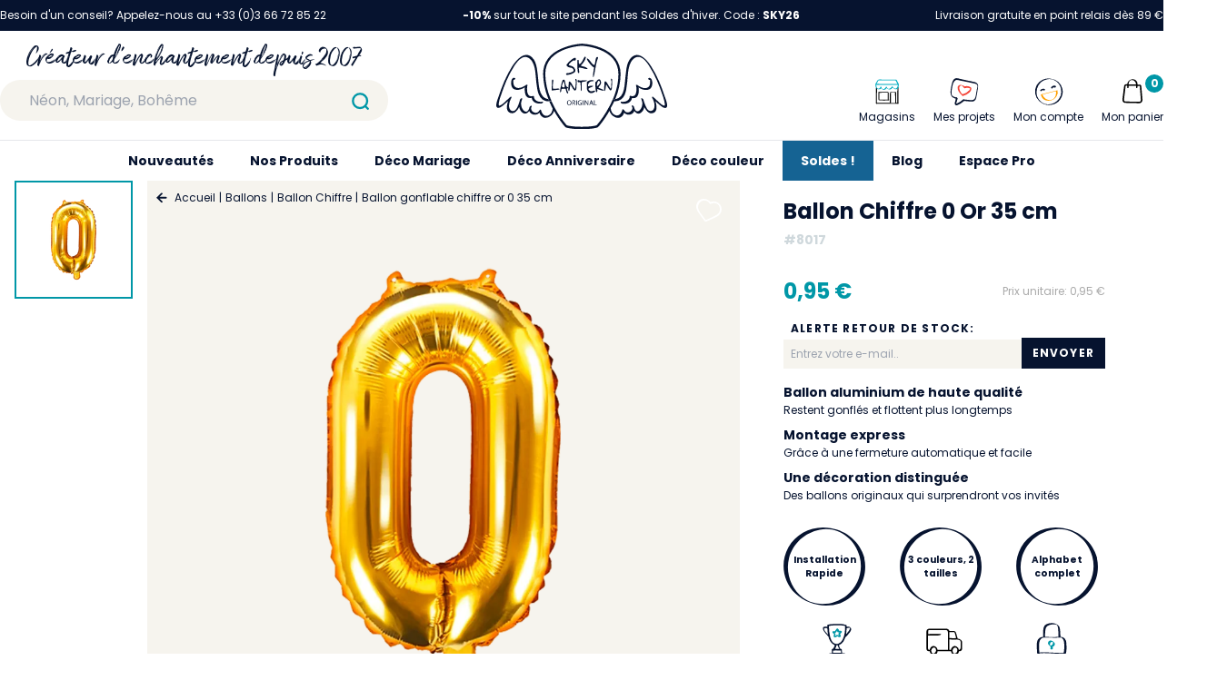

--- FILE ---
content_type: text/html; charset=utf-8
request_url: https://www.skylantern.fr/ballons/ballon-chiffre/ballon-chiffre-0-or-35-cm
body_size: 47622
content:
<!doctype html>
<html data-n-head-ssr lang="fr" data-n-head="%7B%22lang%22:%7B%22ssr%22:%22fr%22%7D%7D">
  <head >
    <title>Ballon Gonflable Chiffre 0 Or 35 cm - SkyLantern.fr</title><meta data-n-head="ssr" charset="utf-8"><meta data-n-head="ssr" name="viewport" content="width=device-width, initial-scale=1"><meta data-n-head="ssr" name="format-detection" content="telephone=no"><meta data-n-head="ssr" name="google-site-verification" content="c5_R-ZlAZ_8RbseIBQEJdEOEweNUcoWCysJst6djO18"><meta data-n-head="ssr" data-hid="description" name="description" content="Besoin de célébrer un événement important? Découvrez le Ballon Chiffre 0 Or 35 cm pour votre déco! Touche élégante et lumineuse pour vos fêtes."><link data-n-head="ssr" rel="icon" type="image/x-icon" href="/favicon.ico"><link data-n-head="ssr" rel="preconnect" href="https://www.googletagmanager.com"><link data-n-head="ssr" rel="preconnect" href="https://firebaseauth.googleapis.com" crossorigin="true"><link data-n-head="ssr" rel="preconnect" href="https://client.axept.io"><link data-n-head="ssr" rel="dns-prefetch" href="https://code.tidio.co"><link data-n-head="ssr" rel="dns-prefetch" href="https://smart-widget-assets.ekomiapps.de"><link data-n-head="ssr" rel="canonical" href="https://www.skylantern.fr/ballons/ballon-chiffre/ballon-chiffre-0-or-35-cm"><script data-n-head="ssr" data-hid="gtm-script">if(!window._gtm_init){window._gtm_init=1;(function(w,n,d,m,e,p){w[d]=(w[d]==1||n[d]=='yes'||n[d]==1||n[m]==1||(w[e]&&w[e][p]&&w[e][p]()))?1:0})(window,navigator,'doNotTrack','msDoNotTrack','external','msTrackingProtectionEnabled');(function(w,d,s,l,x,y){w[x]={};w._gtm_inject=function(i){if(w.doNotTrack||w[x][i])return;w[x][i]=1;w[l]=w[l]||[];w[l].push({'gtm.start':new Date().getTime(),event:'gtm.js'});var f=d.getElementsByTagName(s)[0],j=d.createElement(s);j.async=true;j.src='https://www.googletagmanager.com/gtm.js?id='+i;f.parentNode.insertBefore(j,f);};w[y]('GTM-5DVJHZM')})(window,document,'script','dataLayer','_gtm_ids','_gtm_inject')}</script><link rel="preload" href="/_nuxt/1f114dc.js" as="script"><link rel="preload" href="/_nuxt/dbaa0f2.js" as="script"><link rel="preload" href="/_nuxt/css/6311ac8.css" as="style"><link rel="preload" href="/_nuxt/704f0d9.js" as="script"><link rel="preload" href="/_nuxt/css/050fcd4.css" as="style"><link rel="preload" href="/_nuxt/3bd23ad.js" as="script"><link rel="preload" href="/_nuxt/css/40e5a3e.css" as="style"><link rel="preload" href="/_nuxt/cd05cae.js" as="script"><link rel="preload" href="/_nuxt/8d8fe29.js" as="script"><link rel="preload" href="/_nuxt/d6a7e79.js" as="script"><link rel="preload" href="/_nuxt/00677b0.js" as="script"><link rel="preload" href="/_nuxt/css/865dff3.css" as="style"><link rel="preload" href="/_nuxt/5902cd9.js" as="script"><link rel="stylesheet" href="/_nuxt/css/6311ac8.css"><link rel="stylesheet" href="/_nuxt/css/050fcd4.css"><link rel="stylesheet" href="/_nuxt/css/40e5a3e.css"><link rel="stylesheet" href="/_nuxt/css/865dff3.css">
  </head>
  <body >
    <noscript data-n-head="ssr" data-hid="gtm-noscript" data-pbody="true"><iframe src="https://www.googletagmanager.com/ns.html?id=GTM-5DVJHZM&" height="0" width="0" style="display:none;visibility:hidden" title="gtm"></iframe></noscript><div data-server-rendered="true" id="__nuxt"><!----><div id="__layout"><div data-fetch-key="0"><header class="sky__header" data-v-0e68ea50><div class="sky__desktop-top" data-v-0687e1eb data-v-0e68ea50><div class="container mx-auto text-white py-2 text-xs flex justify-between" data-v-0687e1eb><div data-v-0687e1eb>
      Besoin d'un conseil? Appelez-nous au +33 (0)3 66 72 85 22
    </div> <div data-v-0687e1eb><span data-v-0687e1eb><p><strong>-10%</strong> sur tout le site pendant les Soldes d&#39;hiver. Code : <strong>SKY26</strong></p>
</span></div> <div data-v-0687e1eb>
      Livraison gratuite en point relais dès 89 €
      <!----></div></div></div> <div data-v-4a4b7fde data-v-0e68ea50><div class="sky__mobile-bar" data-v-4a4b7fde><div class="flex pr-4 justify-between items-center" data-v-4a4b7fde><div class="flex" data-v-4a4b7fde><div class="cursor-pointer flex items-center px-4" data-v-4a4b7fde><svg xmlns="http://www.w3.org/2000/svg" viewBox="0 0 40 40" style="width:36px;" data-v-4a4b7fde data-v-4a4b7fde><path fill="none" stroke="#000" stroke-linecap="round" stroke-linejoin="round" stroke-width="2" d="M9 11h22M9 20h22M9 29h22" data-v-4a4b7fde data-v-4a4b7fde></path></svg></div> <a href="/recherche" data-v-4a4b7fde><svg xmlns="http://www.w3.org/2000/svg" viewBox="0 0 40 40" style="width:50px;height:50px;" data-v-4a4b7fde><g fill="none" stroke="#0097a7" stroke-linecap="round" stroke-miterlimit="10" stroke-width="2" data-v-4a4b7fde><circle cx="19.7" cy="19.7" r="6.7" data-v-4a4b7fde></circle><path d="M24.5 24.5L27 27" data-v-4a4b7fde></path></g></svg></a></div> <a href="/" class="flex" data-v-4a4b7fde><svg xmlns="http://www.w3.org/2000/svg" viewBox="0 0 168.1 84" style="width:60px;height:50px;" data-v-4a4b7fde data-v-4a4b7fde><g fill="#06132F" data-v-4a4b7fde data-v-4a4b7fde><path d="M132.3 51.5c-.5-.2-1-.1-1 .5 0 .5-.1 1-.2 1.5-1 3.1-5 4.3-8.1 3.7-.3-.1-.5.1-.6.3v.5c.3.6.8 1 1.4 1.1 3.9.8 8.5-.8 9.5-4.7.1-.3.1-.5.1-.8 2.6.5 5-.2 6.1-3l.3-.9c.6-2.1.6-4.4.2-6.5 1.8 1.2 3.9 2.1 6.1 2.4 2.5.3 5.7-.3 6.7-3 .1-.3.2-.5.3-.8.1-.4 0 0 0 0 .1-.3.1-.5.2-.8.4-1.7.3-3.4-.2-5-.4-1.4-2-3-3.4-1.9-.1.1-.2.2-.2.3-.2.7 1.1 1.7 1.7 1.3l.1.4c.1.7.2 1.4.1 2.1v.3c-.1 1.4-.4 3.1-1.5 4.1-3.2 2.8-7.9.5-10.9-1.7-.3-.2-1.4-.6-1.5-.1v.3c.6 2.5.6 5 0 7.5-.5 2.2-2.1 3.9-5.2 2.9zM28.8 50.4c1 2.8 3.5 3.6 6.1 3 .5 4.5 5.5 6.3 9.7 5.5.1 0 .3-.1.4-.1.4-.2.8-.5 1-.9.1-.3.1-.6-.2-.7-.1-.1-.3-.1-.4 0-3.5.7-8.3-.9-8.3-5.1 0-.6-.5-.6-1-.5-6.3 2-6.3-6.8-5.4-10.6.2-.7-.6-.6-1.1-.4-.1.1-.3.1-.4.2-.4.3-.8.5-1.2.8-2.9 1.8-6.9 3.3-9.7.8-1.2-1.1-1.4-2.8-1.5-4.3 0-.7 0-1.4.1-2.1 0-.1 0-.3.1-.4.3.2.7.1 1-.2.6-.4 1-1.1.5-1.4-.8-.6-2-.4-2.6.4-.4.4-.7.9-.9 1.5-.6 2.2-.5 4.5.3 6.6 1 2.7 4.2 3.3 6.7 3 2.2-.4 4.3-1.2 6.1-2.4-.2 2.4-.1 4.9.7 7.3zM53.6 54.7c-3.4-7.8-5.2-16.2-5.4-24.7 0-26.2 35.7-27.8 35.7-27.8h.6s35.7 1.6 35.7 27.8c0 8.8-2.3 17.3-5.4 24.7.8 0 1.6 0 2.3-.1 3.3-7.8 5.1-16.1 5.2-24.6 0-11.6-6.6-20.5-19.1-25.7C97.3 1.9 91 .5 84.7.1h-.8C77.5.5 71.3 2 65.4 4.4c-12.7 5-19.3 13.9-19.3 25.5.2 8.5 1.9 16.8 5.2 24.6l.9 2.1c.7 0 1.5-.1 2.2-.2-.3-.5-.5-1.1-.8-1.7z" data-v-4a4b7fde data-v-4a4b7fde></path><path d="M72.9 28.6c-.9.3-1.8.5-2.8.5-.5-.1-1 .1-1.3.4-.2.3-.2.6.1 1.1.2.3.5.4.8.3.7-.1 1.5-.2 2.2-.4 1.8-.3 3.5-1.1 5-2.1.9-.7 1.1-2 .7-3-.3-.9-.9-1.7-1.7-2.3-.8-.7-1.8-1.1-2.8-1.3-.4-.1-.8-.2-1.2-.4-.4-.2-.6-.3-.6-.5s.1-.5.6-1c.5-.6 1-1.1 1.6-1.6.6-.6 1.3-1.1 2-1.5.4-.2.9-.3 1.3-.2.3.1.6.1.9 0 .2-.2.4-.4.5-.7.2-.5.2-1.1 0-1.6-.2-.3-.5-.4-1-.3-.7.2-1.3.5-1.9.9-1 .7-1.9 1.4-2.8 2.2-.9.8-1.7 1.6-2.4 2.5-.5.4-.8 1-1 1.6 0 .4.2.8.6 1 .4.4.9.8 1.4 1s1 .4 1.5.4c.7 0 1.3.2 1.9.5.7.3 1.2.9 1.5 1.5s.1 1.4-.4 1.8c-1.1.6-1.8 1-2.7 1.2zM84.7 19.9c.7-.7 1.2-1.5 1.7-2.3s1-1.6 1.3-2.5c.3-.5.4-1.1.3-1.6-.2-.5-.4-.7-.6-.7-.4 0-1 .9-1.8 2.7-.5 1.2-1.2 2.3-2 3.3-.8.9-1.4 1.4-2 1.3-.1 0-.2-.2-.3-.6-.1-.5-.1-1-.1-1.5 0-.6 0-1.1-.2-1.7 0-.1-.3-.3-.6-.3h-.2c-.2.1-.4.3-.4.7-.1 1.7-.1 3.3 0 5 0 2.1.1 4.1.4 6.2.2.9.6 1.3 1 1.1.2-.1.3-.2.4-.4.1-.3.1-.7 0-1 0-.5-.2-1.2-.3-2.2 0-.2-.1-.5-.1-.8v-.5c0-.1 0-.2.1-.3.1-.1.2-.1.3-.1h.5c.5 0 1 .1 1.5.2.7.1 1.4.3 2.1.5s1.4.4 2.1.5c.5.1.9.2 1.4.2.4 0 .7 0 .7-.1s-.2-.4-.6-.8-.8-.7-1.3-.9c-.7-.3-1.4-.6-2.1-.7-.6-.1-1.2-.3-1.8-.5-.5-.2-.8-.3-.8-.4.1-.2.2-.5.4-.6.3-.4.6-.8 1-1.2zM95.3 30c-.2 1-.2 2-.1 3l.1.1c.4.1.9-1.3 1.4-4.2.6-3.5 1.2-6.5 1.7-9 .3-1.6.7-3.1 1.3-4.6.2-.3.3-.6.4-1 .1-.2.1-.5 0-.7s-.4-.4-.6-.4c-.3 0-.6.1-.8.3-.3.2-.5.6-.6.9-.3 1.1-.6 2.2-.7 3.4-.1.6-.2 1-.2 1.4-.1.3-.1.7-.2 1l-.3.6c-.1.1-.2.2-.4.2s-.3 0-.5-.1-.4-.2-.6-.4c-.5-.4-.9-.8-1.3-1.3-.5-.6-1-1.3-1.5-2-.1-.2-.3-.4-.4-.5-.5-.8-1.3-1.5-2.1-1.9-.5-.2-.7 0-.7.5.3 1 .8 1.8 1.4 2.6.9 1.3 1.9 2.5 3 3.6s1.8 1.7 2.2 1.7c.4 0 .5.5.3 1.4-.3 1.7-.6 3.6-.8 5.4zM56.1 36.9c0-.3.1-.5.1-.6v-.4c0-.1 0-.2-.1-.2s-.1-.1-.2-.1h-.3c-.5 0-.7 0-.7.1s-.1 1.8-.2 5.3l-.2 5.2 1.7-.2 4-.5c.6 0 1.3-.1 1.8-.3.2-.1.2-.3 0-.5-.2-.3-.5-.4-.9-.4-.8 0-1.5 0-2.3.1-.7.1-1.5.1-2.2.1-.4 0-.7-.1-.8-.3-.2-1-.3-2-.2-2.9.2-1.6.3-3 .5-4.4zM68.4 40.6c-.1-.3-.2-.7-.3-1.2-.2-.8-.3-1.5-.5-2.2-.1-.4-.2-.8-.4-1.2-.2-.3-.6-.5-1-.5-.4.1-.8.4-1 .8-.6 1.4-1 2.9-1.3 4.4-.5 1.8-.9 3.6-1.1 5.5-.1.5-.1 1-.1 1.5 0 .1.2.2.5.1.2-.1.4-.2.5-.5l.3-1.2.2-1.5 2-.1 2-.1.4 1.6c.1.4.2.9.4 1.3.5 1.5 1 2.1 1.5 1.6.2-.1.3-.3.3-.6-.1-.4-.2-.7-.4-1-.2-.4-.4-.7-.5-1.1-.1-.3-.2-.7-.3-1.1-.1-.3-.1-.6 0-.8.1-.1.2-.2.5-.3.3 0 .5-.1.7-.3.1-.2.1-.4-.1-.5-.2-.2-.5-.4-.8-.5l-.4-.2c-.1-.1-.2-.1-.3-.2l-.3-.3c-.1-.2-.1-.4-.2-.6-.2-.2-.3-.5-.3-.8zM67 43.1c-.3.1-.6.1-.9 0-.4-.1-.8-.2-1.1-.4-.3-.2-.5-.3-.5-.5.1-.5.2-1.1.4-1.6.2-.8.5-1.6.8-2.3s.4-1.1.5-1.1.2.1.3.3l.3.9c.3 1 .5 2.1.6 3.1 0 1-.1 1.5-.4 1.6zM78.6 45.1c.2-.7.3-1.4.3-2.1.1-.9.1-2.2.2-3.8v-2.3c0-.4 0-.9-.1-1.3 0-.2-.1-.4-.2-.6-.1-.1-.2-.2-.3-.2h-.4c-.1 0-.2.1-.3.2v.5c0 .2.1.4.2.7.2.4.3.9.3 1.4 0 1-.1 2-.2 3s-.2 1.9-.3 2.6c0 .4-.1.8-.3 1.3-.1.1-.2 0-.4-.2-.9-1.3-1.7-2.6-2.5-4-.4-.8-.9-1.6-1.5-2.3-.2-.3-.6-.6-1-.6-.2 0-.5 0-.6.2-.1.3-.2.7-.2 1 0 .8-.1 2.3-.3 4.4-.1 1.1-.1 2.3 0 3.4.1.5.4.5.8.1.2-.4.4-.7.4-1.2.1-.7.2-1.4.3-2.2.1-.7.1-1.4.2-1.9s.2-.8.2-.8.2.2.5.6.6.9.9 1.5c.6 1.1 1.3 2.2 2.1 3.1.6.6 1 .7 1.3.5.5-.2.8-.6.9-1zM89 36.8c.2-.1.3-.3.1-.4-.3-.2-.6-.3-1-.3-.9 0-1.8 0-2.7.1-.9.1-1.7.1-2.6.2-.5 0-1 0-1.5-.2l-.4-.2c-.1 0-.2-.1-.3-.1h-.2c-.1 0-.1 0-.1.1 0 0-.1.1-.1.2s-.1.2-.1.3c-.2.4-.2.9.1 1.2.2.3.6.5 1 .4s.8-.1 1.2 0c.3.1.4.4.5.8s.1 1.5.2 3.4v1.6c0 .4 0 .8.1 1.1s0 .6.1.8c0 .2.1.3.1.5 0 .1.1.2.1.3.1.1.1.1.2.1.2 0 .3-.1.3-.3.1-1.3.1-2.6 0-3.9-.1-2.9 0-4.4.2-4.5.3-.1.7-.2 1-.3.6-.1 1.2-.3 1.9-.4.5-.1 1.3-.3 1.9-.5zM97.2 46.9c0-.4-.1-.5-.4-.6-.5 0-.9.1-1.4.3-.8.3-1.6.4-2.4.3-.7-.1-1.4-.6-1.8-1.2-.2-.2-.3-.5-.4-.8-.1-.2 0-.5.2-.7s.5-.4.8-.6l1.5-.6c.5-.2.9-.4 1.4-.6.5-.3.7-.5.6-.7s-.7-.3-1.8-.2c-.8.1-1.7.2-2.5.5-.1 0-.2.1-.3.1h-.2c-.1 0-.1 0-.1-.1s-.1-.1-.1-.2v-.3-.5c0-.7.2-1.4.6-2s1-1.1 1.7-1.5 1.5-.5 2.3-.5h.3c.4 0 .7-.2.7-.4s-.2-.4-.5-.5c-.5-.2-1-.2-1.6-.2s-1.2.1-1.7.3c-.8.3-1.5.6-2.2 1-.4.3-.6.5-.7.7s-.1 1.5-.1 3.6V44c0 .3.1.5.1.8.1.2.1.5.2.7s.2.5.4.8c.3.7.9 1.4 1.5 1.9.7.4 1.5.5 2.3.5.5 0 1-.1 1.5-.3s1-.4 1.5-.7c.4-.4.6-.6.6-.8zM103.4 46c1.6.5 2.4.4 2.4-.1 0-.1-.3-.3-.7-.5-.6-.3-1.2-.5-1.8-.8-.7-.3-1.3-.5-1.8-.7-.3-.1-.6-.3-.9-.5-.1-.1 0-.3.2-.7l.9-1.2c.4-.5.8-1 1.1-1.6.2-.5.3-1.1.2-1.6 0-.5 0-1-.2-1.4-.1-.4-.2-.7-.4-1-.2-.3-.4-.5-.7-.6-.2-.1-.5-.2-.8-.1-.3 0-.6.2-.9.4-.4.2-.7.5-.9.9-.2.3-.5.6-.8.9-.3.3-.5.4-.6.4s-.2.3-.2 1v2.4c0 .9.1 1.9.2 2.9s.2 1.8.3 2.5.3 1.1.4 1.2.4.1.6-.1c.2-.3.4-.6.4-.9.1-.4.1-.8 0-1.2l-.2-1 2.6.9c.7.2 1.2.4 1.6.5zm-4.1-4.1c-.2 0-.3-.3-.3-.8 0-.6 0-1.2.2-1.7.1-.5.3-1.1.5-1.6.4-.7.7-1.1 1.1-1.2.3-.1.7.2.9.7.1.2.2.5.2.7.1.2.1.4.1.7-.1.4-.3.8-.6 1.1-.4.5-.8 1-1.2 1.4-.4.4-.7.7-.9.7zM113 43.1c0 .4-.1.8-.3 1.2-.1.1-.2.1-.4-.2-.9-1.3-1.7-2.6-2.5-4-.4-.8-.9-1.6-1.5-2.3-.2-.3-.6-.6-1-.6-.2 0-.5 0-.6.2-.1.3-.2.7-.2 1 0 .8-.1 2.3-.3 4.4-.1 1.1-.1 2.3 0 3.4.1.5.4.5.8.1.2-.4.4-.8.4-1.2l.3-2.1c.1-.7.1-1.4.2-1.9s.2-.8.2-.8.2.2.5.6.6.9.9 1.5c.6 1.1 1.3 2.2 2.1 3.1.6.6 1 .7 1.3.5.3-.3.5-.6.6-1 .2-.7.3-1.4.3-2.1.1-.9.1-2.2.2-3.8v-2.3-1.3c0-.2-.1-.4-.2-.6-.1-.1-.2-.2-.3-.2h-.4c-.1 0-.2.1-.3.2v.5c0 .2.1.4.2.7.2.4.3.9.3 1.4 0 1-.1 2-.2 3 .1 1 0 1.9-.1 2.6zM71.8 55.8h-.2c-1.2.1-2.1 1.2-2 2.4v.2c0 1.2.9 2.2 2.1 2.2h.3c1.2-.1 2.1-1.2 1.9-2.4V58c0-1.2-.9-2.2-2.1-2.2zm0 4.3c-1 0-1.5-.9-1.5-1.9 0-1 .5-2 1.5-2s1.5 1 1.5 1.9-.6 2-1.5 2zM77.7 57.1c0-.3-.1-.7-.4-.9-.4-.3-.9-.4-1.3-.3-.4 0-.8 0-1.2.1v4.6h.6v-2h.6c.5 0 .8.3.9.9.1.4.2.8.3 1.1h.6c-.2-.4-.3-.8-.4-1.3 0-.4-.3-.8-.7-1 .7-.1 1-.6 1-1.2zm-1.7 1h-.6v-1.7h.6c.6 0 1.1.3 1.1.9s-.4.8-1.1.8zM78.7 55.9h.6v4.7h-.6zM82.8 56.3c.3 0 .7.1 1 .2l.2-.5c-.4-.1-.8-.2-1.2-.2h-.3c-1.3 0-2.3 1.1-2.3 2.4v.4c.1 1.2 1.2 2.1 2.4 2 .5 0 1-.1 1.4-.3V58h-1.5v.5h.9V60c-.3.1-.5.1-.8.1h-.3c-.9-.1-1.6-.9-1.5-1.9V58c.2-1 1-1.7 2-1.7zM85.2 55.9h.6v4.7h-.6zM88.5 58.2l1.5 2.4h.6v-4.7H90v2c0 .7 0 1.3.1 1.9-.2-.5-.5-1-.8-1.5l-1.6-2.4H87v4.7h.6v-2-1.9l.9 1.5zM93.1 55.9l-1.6 4.7h.6l.5-1.5h1.7l.5 1.5h.7l-1.6-4.7h-.8zm-.4 2.7l.5-1.3c.1-.3.2-.6.2-.8.1.3.1.5.2.8l.5 1.3h-1.4zM98.9 60h-2v-4.1h-.7v4.7h2.7z" data-v-4a4b7fde data-v-4a4b7fde></path><path d="M113.9 56.5c-.5 1.2-1.1 2.3-1.6 3.4s-1 1.9-1.5 2.8c-3.3 6.3-7.3 12.2-12 17.7 0 0-3.9 1.5-14.7 1.5s-14.8-1.5-14.8-1.5c-4.6-5.4-8.6-11.2-11.9-17.5-.5-.9-1-1.9-1.5-2.9-.6-1.1-1.1-2.3-1.6-3.4-.7.1-1.5.2-2.2.2a117 117 0 003.4 7.1c-.2 2.9-1.5 5.8-4.4 6.9-3.9 1.5-6.4-2.1-7.1-5.5-.2-1-1.7.4-1.8.8-2.2 4.2-8.8 1.1-7.8-3.1.2-.4.3-.8.4-1.1.4-1.4-1.6-.3-1.9.3-.2.5-.4 1.1-.5 1.6-.5 1.3-1.2 2.7-2.4 3.1s-2.5-.5-3.4-1.4C24.7 63 24 60 24.7 57.1c.3-.9.5-1.7.8-2.6.4-1.4-1.6-.4-1.9.3-.4.8-.6 1.7-.8 2.6-.4 1.4-.9 2.7-1.5 4-.9 2-2.2 4.9-4.7 5-3.1.2-4.1-3.1-4-5.5.1-2.6.9-5.1 2.2-7.3.6-.9-.1-1.8-1-1-1.8 1.5-3.4 3.2-5.1 4.7-1.5 1.4-3.4 3.2-5.4 3.8-2.3.6.6-8.2 1.1-9.5 3.3-10.1 7.4-20.5 13.3-29.5 2.2-3.4 5.2-7.5 9.2-8.7 3.7-1.1 7.1 1.8 8.8 4.9 2.2 3.9 2.7 8.7 3.1 13.1.3 4.7.9 9.5 1.7 14.2.7 3.3 1.9 6.7 4.5 9 2 1.6 4.6 2.4 7.2 2.2l-.9-2.1c-2.5-.3-4.7-1.6-6.2-3.7-2.5-3.4-3-8.1-3.5-12.2-.5-4.8-.8-9.6-1.6-14.4-.7-4-1.9-8.2-5-11-7.5-6.8-15.6 3.3-19.4 9.1-5.8 9.1-9.9 19.4-13.3 29.6-.7 2.2-4.4 10.8-.5 11.2 2.1.2 4.6-2.2 6.1-3.4 1.3-1.1 2.5-2.3 3.8-3.4-1.8 4.8-2.4 11.5 3.6 12 3.1.3 5.5-2.9 6.8-5.2.2-.3.3-.6.5-.9.3 2.2 1.4 4.2 3.2 5.6 2.7 2 5 .5 6.7-1.7.5 1.5 1.7 2.7 3.2 3.3 2.4.9 5.1.3 6.8-1.6.5 1.9 1.7 3.5 3.4 4.5 1.8 1 4 .6 5.8-.2 2.5-1.2 4.4-3.4 5.2-6 5.3 9.3 10.6 15.6 11.3 16l.2.1.2.1c.4.2 4.6 1.7 15.5 1.7s15.1-1.5 15.5-1.7l.2-.1.2-.1c.7-.5 6.1-6.8 11.4-16.1.8 2.7 2.7 4.9 5.2 6.1 1.8 1 3.9 1.1 5.8.2 1.7-1 2.9-2.6 3.4-4.5 1.7 1.9 4.4 2.5 6.8 1.6 1.5-.5 2.7-1.7 3.2-3.3 1.7 2.3 4 3.7 6.7 1.7 1.7-1.4 2.8-3.3 3.1-5.5.2.3.3.6.5.9 1.4 2.4 3.7 5.5 6.8 5.2 6-.5 5.3-7.2 3.6-12 1.2 1.2 2.5 2.3 3.8 3.4 1.5 1.2 4 3.6 6.1 3.4 3.8-.4.2-9-.6-11.2-3.4-10.2-7.4-20.5-13.3-29.6-3.8-5.9-11.9-15.9-19.4-9.1-3.1 2.8-4.3 7-5 11-.8 4.8-1 9.6-1.6 14.4-.4 4-1 8.8-3.4 12.2-1.5 2-3.7 3.3-6.2 3.6-.8.1-1.5.2-2.3.1-.2.5-.4 1.1-.7 1.7m2.2.2c2.6.2 5.2-.6 7.3-2.2 2.6-2.3 3.8-5.7 4.4-9 .8-4.7 1.3-9.4 1.6-14.2.4-4.4.9-9.1 3.1-13.1 1.7-3.1 5.1-6 8.8-4.9 4.1 1.2 7 5.4 9.2 8.8 5.9 9 10 19.4 13.4 29.5.4 1.3 3.3 10.1 1.1 9.5-2-.6-3.9-2.4-5.4-3.8-1.7-1.5-3.4-3.2-5.1-4.7-.9-.8-1.6 0-1 1 1.3 2.2 2.1 4.7 2.2 7.2.1 2.5-1 5.7-4.1 5.5-2.5-.1-3.8-3-4.7-5-.6-1.3-1-2.6-1.5-4-.2-.9-.5-1.7-.8-2.5-.3-.7-2.3-1.7-1.9-.3.3.9.5 1.7.8 2.6.6 2.8-.1 5.8-1.9 8-.8.9-2.1 1.8-3.4 1.4s-1.9-1.8-2.4-3.1c-.1-.6-.3-1.1-.5-1.6-.3-.7-2.3-1.7-1.9-.3.1.3.2.7.4 1.1 1 4.3-5.7 7.3-7.9 3.1-.2-.3-1.6-1.7-1.8-.8-.7 3.4-3.2 7-7.1 5.5-2.9-1.1-4.3-4-4.4-7 1.3-2 2.4-4.3 3.5-6.7m-3.4 6.9v-.7c.1.2.1.5 0 .7z" data-v-4a4b7fde data-v-4a4b7fde></path></g></svg></a> <div class="flex justify-end" style="width: 86px" data-v-4a4b7fde><a href="/mon-compte" data-v-4a4b7fde><svg xmlns="http://www.w3.org/2000/svg" viewBox="0 0 40 40" class="mx-auto" style="width:36px;" data-v-4a4b7fde><path d="M24.52 15.69c.1 0-.07.13 0 0l.08-.12a.1.1 0 00.07-.12c-.15.24-.07.12-.1 0s.08-.13.17-.15.2-.05.17-.15l1-.24a.33.33 0 01.22.05s-.22-.05-.1 0h.1c.1 0 .12.07.22 0a.1.1 0 01.12.07l.12.08c.1 0 .12.07.22 0a.93.93 0 00.73 0 1.26 1.26 0 00.58-.56.94.94 0 00-.31-1.26A3.61 3.61 0 0025 13.2a3.72 3.72 0 00-2.28 1.6.94.94 0 00.32 1.26 1 1 0 001.38-.24.54.54 0 00.1-.13zM11.81 18.86l.08-.12c.07-.12-.1 0-.08.12l.08-.12c.09 0 .07-.12.17-.14h.09s-.17.15-.09 0 .26-.17.46-.22l.77-.2h-.09.09c.1 0 .12.08.22.05h.1c.1 0-.22-.05-.1 0s.12.08.22.05l.12.08a1.07 1.07 0 001.41-.15c.34-.29.48-.95 0-1.14a3.8 3.8 0 00-2.86-.32 3.92 3.92 0 00-2.3 1.51.81.81 0 00.33 1.11h.05a1.49 1.49 0 001.33-.51z" fill="#06132f" data-v-4a4b7fde></path><path d="M30 18.46h-.09c-.09 0-.12-.05-.32 0l-17.42 4.33c-.19.05-1.5.58-1.43.87a9.21 9.21 0 008.61 6.83A11.35 11.35 0 0029.1 25a8.87 8.87 0 00.9-6.54zm-7.79 11.11a8.87 8.87 0 01-9.58-6.27l15.51-3.87c.94 4.2-1.25 9.48-5.93 10.14z" fill="#ffa000" data-v-4a4b7fde></path><path d="M35.63 16.66h.11A16.35 16.35 0 0022.45 5a15.58 15.58 0 00-16.6 7.54 15.06 15.06 0 002.76 18.09 17.43 17.43 0 0017.46 3.78 15.33 15.33 0 009.56-17.75zM28.82 31.3c-4.89 3.93-12 4.74-17.07 1a15.05 15.05 0 01-5.47-15.72 15.4 15.4 0 0112-11c7.3-1.37 13.82 3.59 15.64 10.5a15.08 15.08 0 01-5.1 15.22z" fill="#06132f" data-v-4a4b7fde></path></svg></a> <div class="relative" data-v-7be8e279 data-v-4a4b7fde><div class="cursor-pointer select-none" data-v-7be8e279><div class="icon-cart" style="display:;" data-v-7be8e279><svg xmlns="http://www.w3.org/2000/svg" viewBox="0 0 40 40" class="mx-auto icon-cart" style="width:38px;" data-v-7be8e279 data-v-7be8e279><path d="M12.13 13l14.56.32c.48 0 1.54-.21 1.8.36a6.83 6.83 0 01.14 1.87l.7 9 .3 3.81a4.34 4.34 0 01-.13 2.32c-.56 1.07-1.55 1-2.56 1l-3.61-.08-9.09-.2h-2a2.21 2.21 0 01-2-2.68c.29-2.88.7-5.75 1.05-8.61l.59-4.85c0-.36 0-2.18.56-2.24a.81.81 0 10-.15-1.62c-1.38.15-1.84 1.18-2 2.37l-.54 3.83-1.18 9.65a12.55 12.55 0 00-.22 2.45A3.7 3.7 0 0012 33c2.61.14 5.23.11 7.84.17s5.1.16 7.65.17a3.89 3.89 0 004-3.24 11.37 11.37 0 00-.09-2.4l-.79-9.7-.3-3.81c-.09-1.13-.38-2.2-1.71-2.4a17 17 0 00-2.14-.06l-4.63-.11L13 11.4h-.55c-1.07-.04-1.45 1.6-.32 1.6z" data-v-7be8e279 data-v-7be8e279></path><path d="M25.7 15.11v-4a6.22 6.22 0 00-.14-1.72 5.14 5.14 0 00-1.87-2.76C20.08 3.88 14 6.88 14 11.39v4.47c0 .15 1.64-.23 1.64-.75v-3.6-1.36A4.81 4.81 0 0117 7.33c1.47-1.45 3.92-.93 5.36.31A5 5 0 0124 10.35a6.27 6.27 0 01.1 1.44v4.07c0 .15 1.63-.23 1.63-.75z" data-v-7be8e279 data-v-7be8e279></path></svg></div> <div style="display:none;" data-v-7be8e279><svg xmlns="http://www.w3.org/2000/svg" viewBox="0 0 40 40" class="mx-auto" style="width:38px;" data-v-7be8e279 data-v-7be8e279><g fill="none" stroke="#000" stroke-linecap="round" stroke-linejoin="round" stroke-width="2" data-v-7be8e279 data-v-7be8e279><path d="M27.07 12.93L12.93 27.07M27.07 27.07L12.93 12.93" data-v-7be8e279 data-v-7be8e279></path></g></svg></div> <span class="hidden xl:block" style="display:;" data-v-7be8e279> Mon panier</span> <div class="text-xs absolute top-0 bg-sky_secondary text-white font-bold rounded-full flex items-center justify-center px-1" style="min-width: 20px; height: 20px; right: 0;" data-v-7be8e279>
      
    </div></div> <!----></div></div></div></div> <div class="sky__promotion-bar flex items-center justify-center text-xxs px-4" data-v-4a4b7fde><p><strong>-10%</strong> sur tout le site pendant les Soldes d&#39;hiver. Code : <strong>SKY26</strong></p>
</div> <div class="bg-white block lg:hidden" style="height:100px;" data-v-4a4b7fde></div></div> <div data-v-3580e795 data-v-0e68ea50><div class="sky__desktop-fixed-bar bg-white fixed lg:static left-0 right-0 top-0" data-v-3580e795><div class="sky__bar items-center justify-center pb-2 hidden lg:flex z-20 relative bg-white" data-v-3580e795><div class="container items-end flex items-end" data-v-3580e795><div class="sky__search flex flex-col justify-end flex-1" data-v-3580e795><div class="text-center text-sky_blue text-xl font-funny md:text-xl lg:text-2xl xl:text-3xl" style="height:45px;overflow:hidden;position:relative;top:5px;display:;" data-v-3580e795>
            Créateur d'enchantement depuis 2007
          </div> <div data-v-04477c35 data-v-3580e795><div value="" class="sky__search-wrapper sky__search-bar" data-v-b474e8a4 data-v-04477c35><input name="skylantern__search" type="text" placeholder="Néon, Mariage, Bohême" value="" class="sky__search-input focus:outline-none bg-sky_grey_darker px-8" data-v-b474e8a4></div> <div class="container sky__search-results" style="display:none;" data-v-04477c35 data-v-04477c35><!----> <!----> <div class="flex-1" data-v-04477c35></div></div> <div class="overlay" style="display:none;" data-v-04477c35 data-v-04477c35></div></div></div> <a href="/" class="sky__logo block text-center flex-1 nuxt-link-active" data-v-3580e795><svg xmlns="http://www.w3.org/2000/svg" viewBox="0 0 168.1 84" class="mx-auto logo" style="transform:scale(1);position:relative;top:4px;" data-v-3580e795><g fill="#06132F" data-v-3580e795><path d="M132.3 51.5c-.5-.2-1-.1-1 .5 0 .5-.1 1-.2 1.5-1 3.1-5 4.3-8.1 3.7-.3-.1-.5.1-.6.3v.5c.3.6.8 1 1.4 1.1 3.9.8 8.5-.8 9.5-4.7.1-.3.1-.5.1-.8 2.6.5 5-.2 6.1-3l.3-.9c.6-2.1.6-4.4.2-6.5 1.8 1.2 3.9 2.1 6.1 2.4 2.5.3 5.7-.3 6.7-3 .1-.3.2-.5.3-.8.1-.4 0 0 0 0 .1-.3.1-.5.2-.8.4-1.7.3-3.4-.2-5-.4-1.4-2-3-3.4-1.9-.1.1-.2.2-.2.3-.2.7 1.1 1.7 1.7 1.3l.1.4c.1.7.2 1.4.1 2.1v.3c-.1 1.4-.4 3.1-1.5 4.1-3.2 2.8-7.9.5-10.9-1.7-.3-.2-1.4-.6-1.5-.1v.3c.6 2.5.6 5 0 7.5-.5 2.2-2.1 3.9-5.2 2.9zM28.8 50.4c1 2.8 3.5 3.6 6.1 3 .5 4.5 5.5 6.3 9.7 5.5.1 0 .3-.1.4-.1.4-.2.8-.5 1-.9.1-.3.1-.6-.2-.7-.1-.1-.3-.1-.4 0-3.5.7-8.3-.9-8.3-5.1 0-.6-.5-.6-1-.5-6.3 2-6.3-6.8-5.4-10.6.2-.7-.6-.6-1.1-.4-.1.1-.3.1-.4.2-.4.3-.8.5-1.2.8-2.9 1.8-6.9 3.3-9.7.8-1.2-1.1-1.4-2.8-1.5-4.3 0-.7 0-1.4.1-2.1 0-.1 0-.3.1-.4.3.2.7.1 1-.2.6-.4 1-1.1.5-1.4-.8-.6-2-.4-2.6.4-.4.4-.7.9-.9 1.5-.6 2.2-.5 4.5.3 6.6 1 2.7 4.2 3.3 6.7 3 2.2-.4 4.3-1.2 6.1-2.4-.2 2.4-.1 4.9.7 7.3zM53.6 54.7c-3.4-7.8-5.2-16.2-5.4-24.7 0-26.2 35.7-27.8 35.7-27.8h.6s35.7 1.6 35.7 27.8c0 8.8-2.3 17.3-5.4 24.7.8 0 1.6 0 2.3-.1 3.3-7.8 5.1-16.1 5.2-24.6 0-11.6-6.6-20.5-19.1-25.7C97.3 1.9 91 .5 84.7.1h-.8C77.5.5 71.3 2 65.4 4.4c-12.7 5-19.3 13.9-19.3 25.5.2 8.5 1.9 16.8 5.2 24.6l.9 2.1c.7 0 1.5-.1 2.2-.2-.3-.5-.5-1.1-.8-1.7z" data-v-3580e795></path><path d="M72.9 28.6c-.9.3-1.8.5-2.8.5-.5-.1-1 .1-1.3.4-.2.3-.2.6.1 1.1.2.3.5.4.8.3.7-.1 1.5-.2 2.2-.4 1.8-.3 3.5-1.1 5-2.1.9-.7 1.1-2 .7-3-.3-.9-.9-1.7-1.7-2.3-.8-.7-1.8-1.1-2.8-1.3-.4-.1-.8-.2-1.2-.4-.4-.2-.6-.3-.6-.5s.1-.5.6-1c.5-.6 1-1.1 1.6-1.6.6-.6 1.3-1.1 2-1.5.4-.2.9-.3 1.3-.2.3.1.6.1.9 0 .2-.2.4-.4.5-.7.2-.5.2-1.1 0-1.6-.2-.3-.5-.4-1-.3-.7.2-1.3.5-1.9.9-1 .7-1.9 1.4-2.8 2.2-.9.8-1.7 1.6-2.4 2.5-.5.4-.8 1-1 1.6 0 .4.2.8.6 1 .4.4.9.8 1.4 1s1 .4 1.5.4c.7 0 1.3.2 1.9.5.7.3 1.2.9 1.5 1.5s.1 1.4-.4 1.8c-1.1.6-1.8 1-2.7 1.2zM84.7 19.9c.7-.7 1.2-1.5 1.7-2.3s1-1.6 1.3-2.5c.3-.5.4-1.1.3-1.6-.2-.5-.4-.7-.6-.7-.4 0-1 .9-1.8 2.7-.5 1.2-1.2 2.3-2 3.3-.8.9-1.4 1.4-2 1.3-.1 0-.2-.2-.3-.6-.1-.5-.1-1-.1-1.5 0-.6 0-1.1-.2-1.7 0-.1-.3-.3-.6-.3h-.2c-.2.1-.4.3-.4.7-.1 1.7-.1 3.3 0 5 0 2.1.1 4.1.4 6.2.2.9.6 1.3 1 1.1.2-.1.3-.2.4-.4.1-.3.1-.7 0-1 0-.5-.2-1.2-.3-2.2 0-.2-.1-.5-.1-.8v-.5c0-.1 0-.2.1-.3.1-.1.2-.1.3-.1h.5c.5 0 1 .1 1.5.2.7.1 1.4.3 2.1.5s1.4.4 2.1.5c.5.1.9.2 1.4.2.4 0 .7 0 .7-.1s-.2-.4-.6-.8-.8-.7-1.3-.9c-.7-.3-1.4-.6-2.1-.7-.6-.1-1.2-.3-1.8-.5-.5-.2-.8-.3-.8-.4.1-.2.2-.5.4-.6.3-.4.6-.8 1-1.2zM95.3 30c-.2 1-.2 2-.1 3l.1.1c.4.1.9-1.3 1.4-4.2.6-3.5 1.2-6.5 1.7-9 .3-1.6.7-3.1 1.3-4.6.2-.3.3-.6.4-1 .1-.2.1-.5 0-.7s-.4-.4-.6-.4c-.3 0-.6.1-.8.3-.3.2-.5.6-.6.9-.3 1.1-.6 2.2-.7 3.4-.1.6-.2 1-.2 1.4-.1.3-.1.7-.2 1l-.3.6c-.1.1-.2.2-.4.2s-.3 0-.5-.1-.4-.2-.6-.4c-.5-.4-.9-.8-1.3-1.3-.5-.6-1-1.3-1.5-2-.1-.2-.3-.4-.4-.5-.5-.8-1.3-1.5-2.1-1.9-.5-.2-.7 0-.7.5.3 1 .8 1.8 1.4 2.6.9 1.3 1.9 2.5 3 3.6s1.8 1.7 2.2 1.7c.4 0 .5.5.3 1.4-.3 1.7-.6 3.6-.8 5.4zM56.1 36.9c0-.3.1-.5.1-.6v-.4c0-.1 0-.2-.1-.2s-.1-.1-.2-.1h-.3c-.5 0-.7 0-.7.1s-.1 1.8-.2 5.3l-.2 5.2 1.7-.2 4-.5c.6 0 1.3-.1 1.8-.3.2-.1.2-.3 0-.5-.2-.3-.5-.4-.9-.4-.8 0-1.5 0-2.3.1-.7.1-1.5.1-2.2.1-.4 0-.7-.1-.8-.3-.2-1-.3-2-.2-2.9.2-1.6.3-3 .5-4.4zM68.4 40.6c-.1-.3-.2-.7-.3-1.2-.2-.8-.3-1.5-.5-2.2-.1-.4-.2-.8-.4-1.2-.2-.3-.6-.5-1-.5-.4.1-.8.4-1 .8-.6 1.4-1 2.9-1.3 4.4-.5 1.8-.9 3.6-1.1 5.5-.1.5-.1 1-.1 1.5 0 .1.2.2.5.1.2-.1.4-.2.5-.5l.3-1.2.2-1.5 2-.1 2-.1.4 1.6c.1.4.2.9.4 1.3.5 1.5 1 2.1 1.5 1.6.2-.1.3-.3.3-.6-.1-.4-.2-.7-.4-1-.2-.4-.4-.7-.5-1.1-.1-.3-.2-.7-.3-1.1-.1-.3-.1-.6 0-.8.1-.1.2-.2.5-.3.3 0 .5-.1.7-.3.1-.2.1-.4-.1-.5-.2-.2-.5-.4-.8-.5l-.4-.2c-.1-.1-.2-.1-.3-.2l-.3-.3c-.1-.2-.1-.4-.2-.6-.2-.2-.3-.5-.3-.8zM67 43.1c-.3.1-.6.1-.9 0-.4-.1-.8-.2-1.1-.4-.3-.2-.5-.3-.5-.5.1-.5.2-1.1.4-1.6.2-.8.5-1.6.8-2.3s.4-1.1.5-1.1.2.1.3.3l.3.9c.3 1 .5 2.1.6 3.1 0 1-.1 1.5-.4 1.6zM78.6 45.1c.2-.7.3-1.4.3-2.1.1-.9.1-2.2.2-3.8v-2.3c0-.4 0-.9-.1-1.3 0-.2-.1-.4-.2-.6-.1-.1-.2-.2-.3-.2h-.4c-.1 0-.2.1-.3.2v.5c0 .2.1.4.2.7.2.4.3.9.3 1.4 0 1-.1 2-.2 3s-.2 1.9-.3 2.6c0 .4-.1.8-.3 1.3-.1.1-.2 0-.4-.2-.9-1.3-1.7-2.6-2.5-4-.4-.8-.9-1.6-1.5-2.3-.2-.3-.6-.6-1-.6-.2 0-.5 0-.6.2-.1.3-.2.7-.2 1 0 .8-.1 2.3-.3 4.4-.1 1.1-.1 2.3 0 3.4.1.5.4.5.8.1.2-.4.4-.7.4-1.2.1-.7.2-1.4.3-2.2.1-.7.1-1.4.2-1.9s.2-.8.2-.8.2.2.5.6.6.9.9 1.5c.6 1.1 1.3 2.2 2.1 3.1.6.6 1 .7 1.3.5.5-.2.8-.6.9-1zM89 36.8c.2-.1.3-.3.1-.4-.3-.2-.6-.3-1-.3-.9 0-1.8 0-2.7.1-.9.1-1.7.1-2.6.2-.5 0-1 0-1.5-.2l-.4-.2c-.1 0-.2-.1-.3-.1h-.2c-.1 0-.1 0-.1.1 0 0-.1.1-.1.2s-.1.2-.1.3c-.2.4-.2.9.1 1.2.2.3.6.5 1 .4s.8-.1 1.2 0c.3.1.4.4.5.8s.1 1.5.2 3.4v1.6c0 .4 0 .8.1 1.1s0 .6.1.8c0 .2.1.3.1.5 0 .1.1.2.1.3.1.1.1.1.2.1.2 0 .3-.1.3-.3.1-1.3.1-2.6 0-3.9-.1-2.9 0-4.4.2-4.5.3-.1.7-.2 1-.3.6-.1 1.2-.3 1.9-.4.5-.1 1.3-.3 1.9-.5zM97.2 46.9c0-.4-.1-.5-.4-.6-.5 0-.9.1-1.4.3-.8.3-1.6.4-2.4.3-.7-.1-1.4-.6-1.8-1.2-.2-.2-.3-.5-.4-.8-.1-.2 0-.5.2-.7s.5-.4.8-.6l1.5-.6c.5-.2.9-.4 1.4-.6.5-.3.7-.5.6-.7s-.7-.3-1.8-.2c-.8.1-1.7.2-2.5.5-.1 0-.2.1-.3.1h-.2c-.1 0-.1 0-.1-.1s-.1-.1-.1-.2v-.3-.5c0-.7.2-1.4.6-2s1-1.1 1.7-1.5 1.5-.5 2.3-.5h.3c.4 0 .7-.2.7-.4s-.2-.4-.5-.5c-.5-.2-1-.2-1.6-.2s-1.2.1-1.7.3c-.8.3-1.5.6-2.2 1-.4.3-.6.5-.7.7s-.1 1.5-.1 3.6V44c0 .3.1.5.1.8.1.2.1.5.2.7s.2.5.4.8c.3.7.9 1.4 1.5 1.9.7.4 1.5.5 2.3.5.5 0 1-.1 1.5-.3s1-.4 1.5-.7c.4-.4.6-.6.6-.8zM103.4 46c1.6.5 2.4.4 2.4-.1 0-.1-.3-.3-.7-.5-.6-.3-1.2-.5-1.8-.8-.7-.3-1.3-.5-1.8-.7-.3-.1-.6-.3-.9-.5-.1-.1 0-.3.2-.7l.9-1.2c.4-.5.8-1 1.1-1.6.2-.5.3-1.1.2-1.6 0-.5 0-1-.2-1.4-.1-.4-.2-.7-.4-1-.2-.3-.4-.5-.7-.6-.2-.1-.5-.2-.8-.1-.3 0-.6.2-.9.4-.4.2-.7.5-.9.9-.2.3-.5.6-.8.9-.3.3-.5.4-.6.4s-.2.3-.2 1v2.4c0 .9.1 1.9.2 2.9s.2 1.8.3 2.5.3 1.1.4 1.2.4.1.6-.1c.2-.3.4-.6.4-.9.1-.4.1-.8 0-1.2l-.2-1 2.6.9c.7.2 1.2.4 1.6.5zm-4.1-4.1c-.2 0-.3-.3-.3-.8 0-.6 0-1.2.2-1.7.1-.5.3-1.1.5-1.6.4-.7.7-1.1 1.1-1.2.3-.1.7.2.9.7.1.2.2.5.2.7.1.2.1.4.1.7-.1.4-.3.8-.6 1.1-.4.5-.8 1-1.2 1.4-.4.4-.7.7-.9.7zM113 43.1c0 .4-.1.8-.3 1.2-.1.1-.2.1-.4-.2-.9-1.3-1.7-2.6-2.5-4-.4-.8-.9-1.6-1.5-2.3-.2-.3-.6-.6-1-.6-.2 0-.5 0-.6.2-.1.3-.2.7-.2 1 0 .8-.1 2.3-.3 4.4-.1 1.1-.1 2.3 0 3.4.1.5.4.5.8.1.2-.4.4-.8.4-1.2l.3-2.1c.1-.7.1-1.4.2-1.9s.2-.8.2-.8.2.2.5.6.6.9.9 1.5c.6 1.1 1.3 2.2 2.1 3.1.6.6 1 .7 1.3.5.3-.3.5-.6.6-1 .2-.7.3-1.4.3-2.1.1-.9.1-2.2.2-3.8v-2.3-1.3c0-.2-.1-.4-.2-.6-.1-.1-.2-.2-.3-.2h-.4c-.1 0-.2.1-.3.2v.5c0 .2.1.4.2.7.2.4.3.9.3 1.4 0 1-.1 2-.2 3 .1 1 0 1.9-.1 2.6zM71.8 55.8h-.2c-1.2.1-2.1 1.2-2 2.4v.2c0 1.2.9 2.2 2.1 2.2h.3c1.2-.1 2.1-1.2 1.9-2.4V58c0-1.2-.9-2.2-2.1-2.2zm0 4.3c-1 0-1.5-.9-1.5-1.9 0-1 .5-2 1.5-2s1.5 1 1.5 1.9-.6 2-1.5 2zM77.7 57.1c0-.3-.1-.7-.4-.9-.4-.3-.9-.4-1.3-.3-.4 0-.8 0-1.2.1v4.6h.6v-2h.6c.5 0 .8.3.9.9.1.4.2.8.3 1.1h.6c-.2-.4-.3-.8-.4-1.3 0-.4-.3-.8-.7-1 .7-.1 1-.6 1-1.2zm-1.7 1h-.6v-1.7h.6c.6 0 1.1.3 1.1.9s-.4.8-1.1.8zM78.7 55.9h.6v4.7h-.6zM82.8 56.3c.3 0 .7.1 1 .2l.2-.5c-.4-.1-.8-.2-1.2-.2h-.3c-1.3 0-2.3 1.1-2.3 2.4v.4c.1 1.2 1.2 2.1 2.4 2 .5 0 1-.1 1.4-.3V58h-1.5v.5h.9V60c-.3.1-.5.1-.8.1h-.3c-.9-.1-1.6-.9-1.5-1.9V58c.2-1 1-1.7 2-1.7zM85.2 55.9h.6v4.7h-.6zM88.5 58.2l1.5 2.4h.6v-4.7H90v2c0 .7 0 1.3.1 1.9-.2-.5-.5-1-.8-1.5l-1.6-2.4H87v4.7h.6v-2-1.9l.9 1.5zM93.1 55.9l-1.6 4.7h.6l.5-1.5h1.7l.5 1.5h.7l-1.6-4.7h-.8zm-.4 2.7l.5-1.3c.1-.3.2-.6.2-.8.1.3.1.5.2.8l.5 1.3h-1.4zM98.9 60h-2v-4.1h-.7v4.7h2.7z" data-v-3580e795></path><path d="M113.9 56.5c-.5 1.2-1.1 2.3-1.6 3.4s-1 1.9-1.5 2.8c-3.3 6.3-7.3 12.2-12 17.7 0 0-3.9 1.5-14.7 1.5s-14.8-1.5-14.8-1.5c-4.6-5.4-8.6-11.2-11.9-17.5-.5-.9-1-1.9-1.5-2.9-.6-1.1-1.1-2.3-1.6-3.4-.7.1-1.5.2-2.2.2a117 117 0 003.4 7.1c-.2 2.9-1.5 5.8-4.4 6.9-3.9 1.5-6.4-2.1-7.1-5.5-.2-1-1.7.4-1.8.8-2.2 4.2-8.8 1.1-7.8-3.1.2-.4.3-.8.4-1.1.4-1.4-1.6-.3-1.9.3-.2.5-.4 1.1-.5 1.6-.5 1.3-1.2 2.7-2.4 3.1s-2.5-.5-3.4-1.4C24.7 63 24 60 24.7 57.1c.3-.9.5-1.7.8-2.6.4-1.4-1.6-.4-1.9.3-.4.8-.6 1.7-.8 2.6-.4 1.4-.9 2.7-1.5 4-.9 2-2.2 4.9-4.7 5-3.1.2-4.1-3.1-4-5.5.1-2.6.9-5.1 2.2-7.3.6-.9-.1-1.8-1-1-1.8 1.5-3.4 3.2-5.1 4.7-1.5 1.4-3.4 3.2-5.4 3.8-2.3.6.6-8.2 1.1-9.5 3.3-10.1 7.4-20.5 13.3-29.5 2.2-3.4 5.2-7.5 9.2-8.7 3.7-1.1 7.1 1.8 8.8 4.9 2.2 3.9 2.7 8.7 3.1 13.1.3 4.7.9 9.5 1.7 14.2.7 3.3 1.9 6.7 4.5 9 2 1.6 4.6 2.4 7.2 2.2l-.9-2.1c-2.5-.3-4.7-1.6-6.2-3.7-2.5-3.4-3-8.1-3.5-12.2-.5-4.8-.8-9.6-1.6-14.4-.7-4-1.9-8.2-5-11-7.5-6.8-15.6 3.3-19.4 9.1-5.8 9.1-9.9 19.4-13.3 29.6-.7 2.2-4.4 10.8-.5 11.2 2.1.2 4.6-2.2 6.1-3.4 1.3-1.1 2.5-2.3 3.8-3.4-1.8 4.8-2.4 11.5 3.6 12 3.1.3 5.5-2.9 6.8-5.2.2-.3.3-.6.5-.9.3 2.2 1.4 4.2 3.2 5.6 2.7 2 5 .5 6.7-1.7.5 1.5 1.7 2.7 3.2 3.3 2.4.9 5.1.3 6.8-1.6.5 1.9 1.7 3.5 3.4 4.5 1.8 1 4 .6 5.8-.2 2.5-1.2 4.4-3.4 5.2-6 5.3 9.3 10.6 15.6 11.3 16l.2.1.2.1c.4.2 4.6 1.7 15.5 1.7s15.1-1.5 15.5-1.7l.2-.1.2-.1c.7-.5 6.1-6.8 11.4-16.1.8 2.7 2.7 4.9 5.2 6.1 1.8 1 3.9 1.1 5.8.2 1.7-1 2.9-2.6 3.4-4.5 1.7 1.9 4.4 2.5 6.8 1.6 1.5-.5 2.7-1.7 3.2-3.3 1.7 2.3 4 3.7 6.7 1.7 1.7-1.4 2.8-3.3 3.1-5.5.2.3.3.6.5.9 1.4 2.4 3.7 5.5 6.8 5.2 6-.5 5.3-7.2 3.6-12 1.2 1.2 2.5 2.3 3.8 3.4 1.5 1.2 4 3.6 6.1 3.4 3.8-.4.2-9-.6-11.2-3.4-10.2-7.4-20.5-13.3-29.6-3.8-5.9-11.9-15.9-19.4-9.1-3.1 2.8-4.3 7-5 11-.8 4.8-1 9.6-1.6 14.4-.4 4-1 8.8-3.4 12.2-1.5 2-3.7 3.3-6.2 3.6-.8.1-1.5.2-2.3.1-.2.5-.4 1.1-.7 1.7m2.2.2c2.6.2 5.2-.6 7.3-2.2 2.6-2.3 3.8-5.7 4.4-9 .8-4.7 1.3-9.4 1.6-14.2.4-4.4.9-9.1 3.1-13.1 1.7-3.1 5.1-6 8.8-4.9 4.1 1.2 7 5.4 9.2 8.8 5.9 9 10 19.4 13.4 29.5.4 1.3 3.3 10.1 1.1 9.5-2-.6-3.9-2.4-5.4-3.8-1.7-1.5-3.4-3.2-5.1-4.7-.9-.8-1.6 0-1 1 1.3 2.2 2.1 4.7 2.2 7.2.1 2.5-1 5.7-4.1 5.5-2.5-.1-3.8-3-4.7-5-.6-1.3-1-2.6-1.5-4-.2-.9-.5-1.7-.8-2.5-.3-.7-2.3-1.7-1.9-.3.3.9.5 1.7.8 2.6.6 2.8-.1 5.8-1.9 8-.8.9-2.1 1.8-3.4 1.4s-1.9-1.8-2.4-3.1c-.1-.6-.3-1.1-.5-1.6-.3-.7-2.3-1.7-1.9-.3.1.3.2.7.4 1.1 1 4.3-5.7 7.3-7.9 3.1-.2-.3-1.6-1.7-1.8-.8-.7 3.4-3.2 7-7.1 5.5-2.9-1.1-4.3-4-4.4-7 1.3-2 2.4-4.3 3.5-6.7m-3.4 6.9v-.7c.1.2.1.5 0 .7z" data-v-3580e795></path></g></svg></a> <div class="sky__nav flex-1 flex align-end justify-end text-xs" data-v-3580e795><a href="/magasins" class="sky__nav-item" data-v-3580e795><svg xmlns="http://www.w3.org/2000/svg" viewBox="0 0 40 40" class="mx-auto" style="width:38px;" data-v-3580e795><path d="M7.85 34c8.3-.2 16.6.2 24.9 0 .8 0 .1-1-.4-1-8.3.2-16.6-.2-24.9 0-.7 0-.1 1 .4 1z" data-v-3580e795></path><path d="M7.15 15.72c-.1 5.9 0 11.8-.1 17.7 0 .6 1.2.7 1.2.1 0-5.9 0-11.8.1-17.7 0-.6-1.2-.7-1.2-.1zM32 15.12c-.1 6.1 0 12.2-.1 18.4 0 .6 1.2.7 1.2.1 0-6.1 0-12.2.1-18.4-.05-.7-1.2-.8-1.2-.1zM24.45 32.92c-.1-2.4 0-4.9 0-7.3 0-1.2.1-2.4.1-3.5a4.87 4.87 0 01.1-1.2c0-.1.1-.3 0-.4v-.1c0 .1-1.1.4-.9.4a3.35 3.35 0 001 0h3.1a4.51 4.51 0 011.1.1c.4.1.2.6.3 1 0 1 .1 2 .1 3 .1 2.9.1 5.8.1 8.7 0 .1 1.2-.1 1.2-.5 0-2.7 0-5.5-.1-8.2 0-1.1 0-2.3-.1-3.4 0-.4.1-1-.3-1.1a4.51 4.51 0 00-1.1-.1h-4.4a1.53 1.53 0 00-1.1.4c-.2.2-.1.5-.2.7-.1 1-.1 2.1-.2 3.2-.1 3-.2 6-.1 8.9.3 0 1.4-.2 1.4-.6zM10 20.62v5.6A26.15 26.15 0 0010 29a1.17 1.17 0 001.2 1 92 92 0 0010.5 0c.5 0-.3-.9-.7-.9-1.7.1-3.5.2-5.2.2h-4a5.65 5.65 0 01-1.3 0 1.76 1.76 0 01.5.4c-.1-.1 0-.7 0-.9v-7.6c0-.38-1-.88-1-.58z" data-v-3580e795></path><path d="M21.75 29.92c0-1.8 0-3.7.1-5.5v-2.8a1.23 1.23 0 00-1.1-1.3 22.6 22.6 0 00-2.6-.1h-2.6c-1.8 0-3.6.1-5.4.2-.3 0-.2.3 0 .5a1.23 1.23 0 00.8.4c1.7-.1 3.5-.2 5.2-.2h3.7a6.55 6.55 0 011.4 0 1.61 1.61 0 01-.5-.4c.1.1 0 .7 0 .9v7.6c-.1.6 1 1.1 1 .7z" data-v-3580e795></path><path d="M32.45 11.12a6.37 6.37 0 01-1.1 4.4c-1.5 1.8-3.7.5-4.7-1.1-.1-.1-.8-.8-1-.5a4.91 4.91 0 01-2.2 2.3 2.4 2.4 0 01-3.31-.74 2.29 2.29 0 01-.29-.66c0-.2-.9-.9-1-.6a4.46 4.46 0 01-2.1 2.4 2.23 2.23 0 01-1.6.2c-1.2-.2-1.5-1.1-1.7-2.2 0-.3-.9-.9-1-.5a3.51 3.51 0 01-1.4 2.1A2.4 2.4 0 018 15.12a11.51 11.51 0 01-.4-3.2c0-.4-1.1-1-1.1-.6 0 1.8.1 4.2 1.7 5.3a4.73 4.73 0 003.3.5c1.2-.3 1.6-1.4 2-2.5-.3-.1-.7-.3-1-.4a3.93 3.93 0 003.1 3.5c2 .4 3.6-1 4.4-2.7-.3-.2-.7-.4-1-.6a4.06 4.06 0 003.3 3c2 .3 3.6-1.1 4.5-2.7-.32-.18-.66-.35-1-.5 1 1.6 2.6 3.1 4.6 3 2.7-.1 3.2-3.3 3.1-5.5-.05-.4-1.05-1-1.05-.6z" fill="#00acc1" data-v-3580e795></path><path d="M7.55 11.32c.5-.9 1-1.7 1.5-2.6a15.66 15.66 0 011-1.9 4.05 4.05 0 011.1 0h5.2c4 .1 8 .1 12.1.1a5.65 5.65 0 011.3 0c.4.2.8 1.3 1 1.7.6 1.1 1.1 2.1 1.7 3.2.3.5 1.4-.1 1.1-.6-.5-1-1.1-2-1.6-3-.3-.6-.6-1.7-1.3-2.1-.3-.2-.8-.1-1.2-.1h-5.2c-4.3-.1-8.7-.1-13.1-.1A5.36 5.36 0 0010 6c-.7.2-1.1 1-1.5 1.6-.7 1.2-1.4 2.4-2 3.6-.35.72.85.62 1.05.12z" fill="#00acc1" data-v-3580e795></path><path d="M7.65 12c8.3 0 16.6.1 24.8.1.8 0 .7-1-.1-1-8.2-.1-16.5-.1-24.8-.2-.8.02-.7 1.1.1 1.1z" fill="#00acc1" data-v-3580e795></path></svg> <span class="hidden xl:block" data-v-3580e795>Magasins</span></a> <a href="/mon-compte/mes-projets" class="sky__nav-item" data-v-3580e795><svg xmlns="http://www.w3.org/2000/svg" viewBox="0 0 40 40" class="mx-auto" style="width:38px;" data-v-3580e795><g fill="#06132f" data-v-3580e795><path d="M19.43 30.73c1.7.17 3.52.27 5.22.44a32.88 32.88 0 004.44.28c2.79-.17 4.2-2 4.74-4.52.7-3.29 1.22-6.71 1.72-10 .37-2.21 1.05-4.93-.91-6.77a6.68 6.68 0 00-3.36-1.48c-1.84-.49-3.72-.79-5.58-1.19-3.52-.75-7-1.5-10.54-2.34a18.73 18.73 0 00-4.51-.86 3.94 3.94 0 00-2.89 1.55C6 8 5.57 10.81 5 13.45c-.66 3.11-1.47 6.94-.61 10.08s4 4.28 7.11 5c.59.12.25-1.66-.34-1.79-2.64-.56-5.83-1.43-6-4.33a32.81 32.81 0 01.93-8.2c.5-2.37.91-4.76 2.63-6.59 1.85-2 4.12-1.13 6.55-.51 5.59 1.09 11.3 2.11 16.83 3.48 1.16.34 2.6.75 3 2s-.23 3-.48 4.2c-.45 2.57-.91 5.24-1.36 7.81a8.41 8.41 0 01-1.44 3.89 5.09 5.09 0 01-3.34 1.29 33.18 33.18 0 01-4.23-.33c-1.7-.17-3.32-.23-5-.49-.71-.05-.27 1.75.24 1.77z" data-v-3580e795></path><path d="M10.49 27.09c-.41 1.45-.8 2.8-1.11 4.26-.37 1.25-1 2.85.19 3.93 1 .93 2.6.24 3.63-.25a21.49 21.49 0 003.26-1.87c1.18-.77 2.31-1.75 3.42-2.64.73-.56-.46-2.14-1.2-1.58-2.19 1.68-4.22 3.49-6.78 4.48a3.37 3.37 0 01-1 .3c-.12.08-.22.06-.43.12h-.32c.14-.17.33.38.33.38l.06-.29a5.18 5.18 0 01.35-1.16c.43-1.54.88-3.18 1.31-4.73.21-.85-1.38-2.04-1.71-.95z" data-v-3580e795></path></g><g fill="#f44336" data-v-3580e795><path d="M21.2 15.2a6.42 6.42 0 00-4.67-3c-1.61-.13-3.52.18-4.11 2s.21 3.83 1 5.43a21.51 21.51 0 003.9 4.71c.25.26.86.29 1.15.35.1 0 .92 0 .75-.15-2.19-2.2-4.71-4.78-5-8.12-.18-1.57.25-3.11 1.89-3.58.12-.08.31 0 .43-.12a3.05 3.05 0 01.92.5 7.23 7.23 0 011.64 1.89c.15.23.86.28 1.15.35s1.1-.02.95-.26z" data-v-3580e795></path><path d="M20.71 16a8.68 8.68 0 014.66-.24c.39.08.76.27 1.05.33a2.53 2.53 0 00.37.18c-.12.08 0-.32-.12.08a3.83 3.83 0 01-1.06 2.12A14.77 14.77 0 0117.9 23a.8.8 0 00-.52 1c.14.33.52.93 1.05.84a16.59 16.59 0 007.72-4.09 6 6 0 002-4.17c0-1.75-1.83-2.43-3.28-2.84a9.52 9.52 0 00-5.18.33c-.45.21-.4.93-.15 1.19.29.57.64.85 1.17.74z" data-v-3580e795></path></g></svg> <span class="hidden xl:block" data-v-3580e795>Mes projets</span></a> <a href="/mon-compte" class="sky__nav-item" data-v-3580e795><svg xmlns="http://www.w3.org/2000/svg" viewBox="0 0 40 40" class="mx-auto" style="width:38px;" data-v-3580e795><path d="M24.52 15.69c.1 0-.07.13 0 0l.08-.12a.1.1 0 00.07-.12c-.15.24-.07.12-.1 0s.08-.13.17-.15.2-.05.17-.15l1-.24a.33.33 0 01.22.05s-.22-.05-.1 0h.1c.1 0 .12.07.22 0a.1.1 0 01.12.07l.12.08c.1 0 .12.07.22 0a.93.93 0 00.73 0 1.26 1.26 0 00.58-.56.94.94 0 00-.31-1.26A3.61 3.61 0 0025 13.2a3.72 3.72 0 00-2.28 1.6.94.94 0 00.32 1.26 1 1 0 001.38-.24.54.54 0 00.1-.13zM11.81 18.86l.08-.12c.07-.12-.1 0-.08.12l.08-.12c.09 0 .07-.12.17-.14h.09s-.17.15-.09 0 .26-.17.46-.22l.77-.2h-.09.09c.1 0 .12.08.22.05h.1c.1 0-.22-.05-.1 0s.12.08.22.05l.12.08a1.07 1.07 0 001.41-.15c.34-.29.48-.95 0-1.14a3.8 3.8 0 00-2.86-.32 3.92 3.92 0 00-2.3 1.51.81.81 0 00.33 1.11h.05a1.49 1.49 0 001.33-.51z" fill="#06132f" data-v-3580e795></path><path d="M30 18.46h-.09c-.09 0-.12-.05-.32 0l-17.42 4.33c-.19.05-1.5.58-1.43.87a9.21 9.21 0 008.61 6.83A11.35 11.35 0 0029.1 25a8.87 8.87 0 00.9-6.54zm-7.79 11.11a8.87 8.87 0 01-9.58-6.27l15.51-3.87c.94 4.2-1.25 9.48-5.93 10.14z" fill="#ffa000" data-v-3580e795></path><path d="M35.63 16.66h.11A16.35 16.35 0 0022.45 5a15.58 15.58 0 00-16.6 7.54 15.06 15.06 0 002.76 18.09 17.43 17.43 0 0017.46 3.78 15.33 15.33 0 009.56-17.75zM28.82 31.3c-4.89 3.93-12 4.74-17.07 1a15.05 15.05 0 01-5.47-15.72 15.4 15.4 0 0112-11c7.3-1.37 13.82 3.59 15.64 10.5a15.08 15.08 0 01-5.1 15.22z" fill="#06132f" data-v-3580e795></path></svg> <span class="hidden xl:block" data-v-3580e795>Mon compte</span></a> <div class="relative sky__nav-item" data-v-7be8e279 data-v-3580e795><div class="cursor-pointer select-none" data-v-7be8e279><div class="icon-cart" style="display:;" data-v-7be8e279><svg xmlns="http://www.w3.org/2000/svg" viewBox="0 0 40 40" class="mx-auto icon-cart" style="width:38px;" data-v-7be8e279 data-v-7be8e279><path d="M12.13 13l14.56.32c.48 0 1.54-.21 1.8.36a6.83 6.83 0 01.14 1.87l.7 9 .3 3.81a4.34 4.34 0 01-.13 2.32c-.56 1.07-1.55 1-2.56 1l-3.61-.08-9.09-.2h-2a2.21 2.21 0 01-2-2.68c.29-2.88.7-5.75 1.05-8.61l.59-4.85c0-.36 0-2.18.56-2.24a.81.81 0 10-.15-1.62c-1.38.15-1.84 1.18-2 2.37l-.54 3.83-1.18 9.65a12.55 12.55 0 00-.22 2.45A3.7 3.7 0 0012 33c2.61.14 5.23.11 7.84.17s5.1.16 7.65.17a3.89 3.89 0 004-3.24 11.37 11.37 0 00-.09-2.4l-.79-9.7-.3-3.81c-.09-1.13-.38-2.2-1.71-2.4a17 17 0 00-2.14-.06l-4.63-.11L13 11.4h-.55c-1.07-.04-1.45 1.6-.32 1.6z" data-v-7be8e279 data-v-7be8e279></path><path d="M25.7 15.11v-4a6.22 6.22 0 00-.14-1.72 5.14 5.14 0 00-1.87-2.76C20.08 3.88 14 6.88 14 11.39v4.47c0 .15 1.64-.23 1.64-.75v-3.6-1.36A4.81 4.81 0 0117 7.33c1.47-1.45 3.92-.93 5.36.31A5 5 0 0124 10.35a6.27 6.27 0 01.1 1.44v4.07c0 .15 1.63-.23 1.63-.75z" data-v-7be8e279 data-v-7be8e279></path></svg></div> <div style="display:none;" data-v-7be8e279><svg xmlns="http://www.w3.org/2000/svg" viewBox="0 0 40 40" class="mx-auto" style="width:38px;" data-v-7be8e279 data-v-7be8e279><g fill="none" stroke="#000" stroke-linecap="round" stroke-linejoin="round" stroke-width="2" data-v-7be8e279 data-v-7be8e279><path d="M27.07 12.93L12.93 27.07M27.07 27.07L12.93 12.93" data-v-7be8e279 data-v-7be8e279></path></g></svg></div> <span class="hidden xl:block" style="display:;" data-v-7be8e279> Mon panier</span> <div class="text-xs absolute top-0 bg-sky_secondary text-white font-bold rounded-full flex items-center justify-center px-1" style="min-width: 20px; height: 20px; right: 0;" data-v-7be8e279>
      
    </div></div> <!----></div></div></div></div> <div data-v-3580e795><nav class="
    sky__navigation-menu
  " data-v-eb803332 data-v-3580e795><div class="first-level-menu" data-v-eb803332><ul class="first-level-list" data-v-eb803332><li class="first-level-list-item" data-v-eb803332><a href="/nouveautes/" class="menu-item-content first-level-list-item-content" data-v-eb803332><div data-v-eb803332><img loading="lazy" src="/_nuxt/img/nouveautes.209e1e7.png" alt="" class="sky__menu-picto" data-v-eb803332>
            Nouveautés
          </div> <!----></a> <!----></li><li class="first-level-list-item" data-v-eb803332><a href="#" class="menu-item-content first-level-list-item-content" data-v-eb803332><div data-v-eb803332><img loading="lazy" src="/_nuxt/img/nos-produits.2faedfb.png" alt="" class="sky__menu-picto" data-v-eb803332>
            Nos Produits
          </div> <svg xmlns="http://www.w3.org/2000/svg" viewBox="0 0 13.1 13.1" alt="" class="ml-2 sky__navigation-arrow" style="width:10px;height:10px;" data-v-eb803332><path fill="none" stroke="#000" stroke-width="2" stroke-linecap="round" stroke-linejoin="round" d="M11.5 4.7l-5 5-5-5" data-v-eb803332></path></svg></a> <div class="second-level-menu-wrapper" data-v-eb803332><div class="mobile-menu second-level-menu first-activated" style="display:none;" data-v-eb803332 data-v-eb803332><div class="hidden lg:block flex-1 bg-sky_grey_darker" data-v-eb803332></div> <div class="small-container lg:bg-sky_grey_darker" data-v-eb803332><div class="hidden lg:block mt-4" style="height:30px;width:240px;background:#E8E1CD;position:absolute;transform:translateY(0px);transition-duration:0.0s;z-index:0;" data-v-eb803332></div> <div class="lg:flex lg:relative z-0" data-v-eb803332><ul class="second-level-menu-list" data-v-eb803332><li data-v-eb803332><a href="#" class="bg-sky_secondary block w-full lg:hidden text-white text-xs py-2 px-4" data-v-eb803332>
                          Retour
                        </a></li> <li class="second-level-menu-list-item" data-v-eb803332><a href="#" class="menu-item-content second-level-list-item-content" data-v-eb803332><div data-v-eb803332><img loading="lazy" src="/_nuxt/img/guirlande-lumineuse.772c938.png" alt="" class="sky__menu-picto" data-v-eb803332>
                              Guirlande Lumineuse
                            </div> <svg xmlns="http://www.w3.org/2000/svg" viewBox="0 0 13.1 13.1" alt="" class="ml-2 sky__navigation-arrow" style="width:10px;height:10px;" data-v-eb803332><path fill="none" stroke="#000" stroke-width="2" stroke-linecap="round" stroke-linejoin="round" d="M11.5 4.7l-5 5-5-5" data-v-eb803332></path></svg></a> <div class="third-level-menu-wrapper" data-v-eb803332><div class="mobile-menu third-level-menu" style="display:none;" data-v-eb803332 data-v-eb803332><ul class="third-level-menu-list" data-v-eb803332><li class="order-first" data-v-eb803332><a href="#" class="bg-sky_secondary block w-full lg:hidden text-white text-xs py-2 px-4" data-v-eb803332>
                                      Retour
                                    </a></li> <li class="third-level-menu-list-item" data-v-eb803332><a href="/guirlande-lumineuse/guirlandes-guinguette/" class="menu-item-content third-level-list-item-content" data-v-eb803332><div data-v-eb803332><img loading="lazy" src="/_nuxt/img/Guirlande_guinguette.b410821.jpg" alt="" class="sky__menu-picto" data-v-eb803332>
                                          Guirlande Guinguette
                                        </div></a> <ul data-v-eb803332><li class="fourth-level-menu-list-item" data-v-eb803332><a href="/guirlande-lumineuse/guirlandes-guinguette/caracteristiques/longueur-10m/" class="menu-item-content fourth-level-list-item-content" data-v-eb803332>
                                              Guirlande Guinguette 10m
                                            </a></li><li class="fourth-level-menu-list-item" data-v-eb803332><a href="/guirlande-lumineuse/guirlandes-guinguette/caracteristiques/longueur-20m/" class="menu-item-content fourth-level-list-item-content" data-v-eb803332>
                                              Guirlande Guinguette 20m
                                            </a></li><li class="fourth-level-menu-list-item" data-v-eb803332><a href="/guirlande-lumineuse/guirlandes-guinguette/caracteristiques/longueur-50m/" class="menu-item-content fourth-level-list-item-content" data-v-eb803332>
                                              Guirlande Guinguette 50m
                                            </a></li><li class="fourth-level-menu-list-item" data-v-eb803332><a href="/guirlande-lumineuse/guirlandes-guinguette/guirlande-guinguette-professionnelle/" class="menu-item-content fourth-level-list-item-content" data-v-eb803332>
                                              Guirlande Guinguette Professionnelle
                                            </a></li><li class="fourth-level-menu-list-item" data-v-eb803332><a href="/guirlande-lumineuse/guirlandes-guinguette/caracteristiques/type_alimentation-solaire/" class="menu-item-content fourth-level-list-item-content" data-v-eb803332>
                                              Guirlande Guinguette Solaire
                                            </a></li><li class="fourth-level-menu-list-item" data-v-eb803332><a href="/guirlande-lumineuse/guirlandes-guinguette/caracteristiques/type_d_accessoire_guinguette-ampoule_seule/" class="menu-item-content fourth-level-list-item-content" data-v-eb803332>
                                              Ampoule Guirlande Guinguette
                                            </a></li></ul></li><li class="third-level-menu-list-item" data-v-eb803332><a href="/guirlande-lumineuse/guirlande-de-noel/" class="menu-item-content third-level-list-item-content" data-v-eb803332><div data-v-eb803332><img loading="lazy" src="/_nuxt/img/Guirlande_de_noel.a7a3c19.jpg" alt="" class="sky__menu-picto" data-v-eb803332>
                                          Guirlande de Noel
                                        </div></a> <ul data-v-eb803332><li class="fourth-level-menu-list-item" data-v-eb803332><a href="/guirlande-lumineuse/guirlande-de-noel/caracteristiques/longueur-12m/" class="menu-item-content fourth-level-list-item-content" data-v-eb803332>
                                              Guirlande Lumineuse Sapin
                                            </a></li><li class="fourth-level-menu-list-item" data-v-eb803332><a href="/guirlande-lumineuse/guirlande-de-noel/caracteristiques/longueur-22m-34m-44m-56m-66m/" class="menu-item-content fourth-level-list-item-content" data-v-eb803332>
                                              Guirlande Exterieur Noel
                                            </a></li><li class="fourth-level-menu-list-item" data-v-eb803332><a href="/guirlande-lumineuse/guirlande-de-noel/caracteristiques/longueur-3m-6m/" class="menu-item-content fourth-level-list-item-content" data-v-eb803332>
                                              Rideau Lumineux Noel
                                            </a></li></ul></li><li class="third-level-menu-list-item" data-v-eb803332><a href="/guirlande-lumineuse/guirlandes-led/" class="menu-item-content third-level-list-item-content" data-v-eb803332><div data-v-eb803332><img loading="lazy" src="/_nuxt/img/Guirlande_led.35f9965.jpg" alt="" class="sky__menu-picto" data-v-eb803332>
                                          Guirlande LED
                                        </div></a> <ul data-v-eb803332><li class="fourth-level-menu-list-item" data-v-eb803332><a href="/guirlande-lumineuse/guirlande-micro-led/" class="menu-item-content fourth-level-list-item-content" data-v-eb803332>
                                              Guirlande Micro LED
                                            </a></li><li class="fourth-level-menu-list-item" data-v-eb803332><a href="/guirlande-lumineuse/guirlande-photo/" class="menu-item-content fourth-level-list-item-content" data-v-eb803332>
                                              Guirlande Photo
                                            </a></li></ul></li><li class="third-level-menu-list-item" data-v-eb803332><a href="/decoration-lumineuse/neon/" class="menu-item-content third-level-list-item-content" data-v-eb803332><div data-v-eb803332><img loading="lazy" src="/_nuxt/img/Decoration_lumineuse.3519e2b.jpg" alt="" class="sky__menu-picto" data-v-eb803332>
                                          Néon
                                        </div></a> <ul data-v-eb803332><li class="fourth-level-menu-list-item" data-v-eb803332><a href="/decoration-lumineuse/neon/caracteristiques/type_de_motif-symbole/" class="menu-item-content fourth-level-list-item-content" data-v-eb803332>
                                              Néons Symboles
                                            </a></li><li class="fourth-level-menu-list-item" data-v-eb803332><a href="/decoration-lumineuse/neon/caracteristiques/type_de_motif-message/" class="menu-item-content fourth-level-list-item-content" data-v-eb803332>
                                              Néons Messages
                                            </a></li></ul></li><li class="third-level-menu-list-item" data-v-eb803332><a href="/decoration-lumineuse/" class="menu-item-content third-level-list-item-content" data-v-eb803332><div data-v-eb803332><img loading="lazy" src="/_nuxt/img/Decoration_lumineuse.3519e2b.jpg" alt="" class="sky__menu-picto" data-v-eb803332>
                                          Décoration Lumineuse
                                        </div></a> <ul data-v-eb803332><li class="fourth-level-menu-list-item" data-v-eb803332><a href="/decoration-lumineuse/lightbox/" class="menu-item-content fourth-level-list-item-content" data-v-eb803332>
                                              LightBox
                                            </a></li><li class="fourth-level-menu-list-item" data-v-eb803332><a href="/decoration-lumineuse/lettres-lumineuses/" class="menu-item-content fourth-level-list-item-content" data-v-eb803332>
                                              Lettre Lumineuse
                                            </a></li><li class="fourth-level-menu-list-item" data-v-eb803332><a href="/decoration-lumineuse/suspensions-lumineuses/" class="menu-item-content fourth-level-list-item-content" data-v-eb803332>
                                              Suspension Lumineuse
                                            </a></li><li class="fourth-level-menu-list-item" data-v-eb803332><a href="/decoration-lumineuse/cloche-verre-led/" class="menu-item-content fourth-level-list-item-content" data-v-eb803332>
                                              Cloches en Verre LED
                                            </a></li><li class="fourth-level-menu-list-item" data-v-eb803332><a href="/decoration-lumineuse/led-pour-lampion/" class="menu-item-content fourth-level-list-item-content" data-v-eb803332>
                                              LED pour Lampions
                                            </a></li><li class="fourth-level-menu-list-item" data-v-eb803332><a href="/decoration-lumineuse/etoiles-et-coeur-lumineux/" class="menu-item-content fourth-level-list-item-content" data-v-eb803332>
                                              Etoiles et Coeur Lumineux
                                            </a></li></ul></li> <li class="order-first lg:order-last third-level-menu-list-item lg:block" data-v-eb803332><a href="/guirlande-lumineuse/" class="font-bold text-xs tracking-widest py-4 px-2 uppercase flex justify-start lg:pb-10" data-v-eb803332>
                                      Guirlande Lumineuse
                                      <svg version="1.1" id="Layer_1" xmlns="http://www.w3.org/2000/svg" x="0" y="0" viewBox="0 0 12.9 12.2" xml:space="preserve" class="ml-2 text-sky_secondary sky__icon" style="width:12px;height:17px;" data-v-eb803332><style>.st0{fill:none;stroke:#000;stroke-width:2;stroke-linecap:round;stroke-linejoin:round}</style><path d="M6.5 1.2l5 5-5 5M11.5 6.2h-10" class="st0"></path></svg></a></li></ul></div></div></li><li class="second-level-menu-list-item" data-v-eb803332><a href="#" class="menu-item-content second-level-list-item-content" data-v-eb803332><div data-v-eb803332><img loading="lazy" src="/_nuxt/img/guirlande-lumineuse.772c938.png" alt="" class="sky__menu-picto" data-v-eb803332>
                              Luminaire Exterieur
                            </div> <svg xmlns="http://www.w3.org/2000/svg" viewBox="0 0 13.1 13.1" alt="" class="ml-2 sky__navigation-arrow" style="width:10px;height:10px;" data-v-eb803332><path fill="none" stroke="#000" stroke-width="2" stroke-linecap="round" stroke-linejoin="round" d="M11.5 4.7l-5 5-5-5" data-v-eb803332></path></svg></a> <div class="third-level-menu-wrapper" data-v-eb803332><div class="mobile-menu third-level-menu" style="display:none;" data-v-eb803332 data-v-eb803332><ul class="third-level-menu-list" data-v-eb803332><li class="order-first" data-v-eb803332><a href="#" class="bg-sky_secondary block w-full lg:hidden text-white text-xs py-2 px-4" data-v-eb803332>
                                      Retour
                                    </a></li> <li class="third-level-menu-list-item" data-v-eb803332><a href="/luminaire-exterieur/lampe-solaire-exterieur/" class="menu-item-content third-level-list-item-content" data-v-eb803332><div data-v-eb803332><img loading="lazy" src="/_nuxt/img/Guirlande_guinguette.b410821.jpg" alt="" class="sky__menu-picto" data-v-eb803332>
                                          Lampe solaire exterieur
                                        </div></a> <ul data-v-eb803332><li class="fourth-level-menu-list-item" data-v-eb803332><a href="/luminaire-exterieur/lampe-solaire-exterieur/caracteristiques/type_de_luminaire-spot_led_exterieur/" class="menu-item-content fourth-level-list-item-content" data-v-eb803332>
                                              Spot Solaire Extérieur
                                            </a></li><li class="fourth-level-menu-list-item" data-v-eb803332><a href="/luminaire-exterieur/lampe-solaire-exterieur/caracteristiques/type_de_luminaire-projecteur_led_exterieur/" class="menu-item-content fourth-level-list-item-content" data-v-eb803332>
                                              Projecteur Solaire
                                            </a></li><li class="fourth-level-menu-list-item" data-v-eb803332><a href="/luminaire-exterieur/lampe-solaire-exterieur/caracteristiques/type_de_detecteur-detecteur_de_mouvement/" class="menu-item-content fourth-level-list-item-content" data-v-eb803332>
                                              Eclairage Exterieur avec Detecteur
                                            </a></li></ul></li> <li class="order-first lg:order-last third-level-menu-list-item lg:block" data-v-eb803332><a href="/luminaire-exterieur/" class="font-bold text-xs tracking-widest py-4 px-2 uppercase flex justify-start lg:pb-10" data-v-eb803332>
                                      Luminaire Exterieur
                                      <svg version="1.1" id="Layer_1" xmlns="http://www.w3.org/2000/svg" x="0" y="0" viewBox="0 0 12.9 12.2" xml:space="preserve" class="ml-2 text-sky_secondary sky__icon" style="width:12px;height:17px;" data-v-eb803332><style>.st0{fill:none;stroke:#000;stroke-width:2;stroke-linecap:round;stroke-linejoin:round}</style><path d="M6.5 1.2l5 5-5 5M11.5 6.2h-10" class="st0"></path></svg></a></li></ul></div></div></li><li class="second-level-menu-list-item" data-v-eb803332><a href="#" class="menu-item-content second-level-list-item-content" data-v-eb803332><div data-v-eb803332><img loading="lazy" src="/_nuxt/img/Outdoor.7fb8293.jpg" alt="" class="sky__menu-picto" data-v-eb803332>
                              Mobilier Extérieur
                            </div> <svg xmlns="http://www.w3.org/2000/svg" viewBox="0 0 13.1 13.1" alt="" class="ml-2 sky__navigation-arrow" style="width:10px;height:10px;" data-v-eb803332><path fill="none" stroke="#000" stroke-width="2" stroke-linecap="round" stroke-linejoin="round" d="M11.5 4.7l-5 5-5-5" data-v-eb803332></path></svg></a> <div class="third-level-menu-wrapper" data-v-eb803332><div class="mobile-menu third-level-menu" style="display:none;" data-v-eb803332 data-v-eb803332><ul class="third-level-menu-list" data-v-eb803332><li class="order-first" data-v-eb803332><a href="#" class="bg-sky_secondary block w-full lg:hidden text-white text-xs py-2 px-4" data-v-eb803332>
                                      Retour
                                    </a></li> <li class="third-level-menu-list-item" data-v-eb803332><a href="/mobilier-de-ceremonie/" class="menu-item-content third-level-list-item-content" data-v-eb803332><div data-v-eb803332><img loading="lazy" src="/_nuxt/img/Mobilier_de_ceremonie.74c2829.jpg" alt="" class="sky__menu-picto" data-v-eb803332>
                                          Mobilier de Cérémonie
                                        </div></a> <ul data-v-eb803332><li class="fourth-level-menu-list-item" data-v-eb803332><a href="/mobilier-de-ceremonie/table-pliante/" class="menu-item-content fourth-level-list-item-content" data-v-eb803332>
                                              Tables et Chaises Pliantes
                                            </a></li><li class="fourth-level-menu-list-item" data-v-eb803332><a href="/mobilier-de-ceremonie/tonnelle/" class="menu-item-content fourth-level-list-item-content" data-v-eb803332>
                                              Tonnelle
                                            </a></li><li class="fourth-level-menu-list-item" data-v-eb803332><a href="/mobilier-de-ceremonie/barnum/" class="menu-item-content fourth-level-list-item-content" data-v-eb803332>
                                              Barnum
                                            </a></li></ul></li><li class="third-level-menu-list-item" data-v-eb803332><a href="/mobilier-de-ceremonie/arche-mariage/" class="menu-item-content third-level-list-item-content" data-v-eb803332><div data-v-eb803332><img loading="lazy" src="/_nuxt/img/Mobilier_de_ceremonie.74c2829.jpg" alt="" class="sky__menu-picto" data-v-eb803332>
                                          Arches de Mariage
                                        </div></a> <ul data-v-eb803332><li class="fourth-level-menu-list-item" data-v-eb803332><a href="/mobilier-de-ceremonie/arche-mariage/caracteristiques/forme-hexagonale/" class="menu-item-content fourth-level-list-item-content" data-v-eb803332>
                                              Arche Hexagonale
                                            </a></li><li class="fourth-level-menu-list-item" data-v-eb803332><a href="/mobilier-de-ceremonie/arche-mariage/caracteristiques/forme-rectangulaire/" class="menu-item-content fourth-level-list-item-content" data-v-eb803332>
                                              Arche Rectangulaire
                                            </a></li><li class="fourth-level-menu-list-item" data-v-eb803332><a href="/mobilier-de-ceremonie/arche-mariage/caracteristiques/forme-triangulaire/" class="menu-item-content fourth-level-list-item-content" data-v-eb803332>
                                              Arche Triangulaire
                                            </a></li></ul></li><li class="third-level-menu-list-item" data-v-eb803332><a href="/mobilier-de-jardin/" class="menu-item-content third-level-list-item-content" data-v-eb803332><div data-v-eb803332><img loading="lazy" src="/_nuxt/img/Mobilier_de_jardin.7e188f9.jpg" alt="" class="sky__menu-picto" data-v-eb803332>
                                          Mobilier de Jardin
                                        </div></a> <ul data-v-eb803332><li class="fourth-level-menu-list-item" data-v-eb803332><a href="/mobilier-de-jardin/salon-de-jardin/" class="menu-item-content fourth-level-list-item-content" data-v-eb803332>
                                              Salon de Jardin
                                            </a></li><li class="fourth-level-menu-list-item" data-v-eb803332><a href="/mobilier-de-jardin/table-de-jardin/" class="menu-item-content fourth-level-list-item-content" data-v-eb803332>
                                              Table de Jardin
                                            </a></li><li class="fourth-level-menu-list-item" data-v-eb803332><a href="/mobilier-de-jardin/parasol/" class="menu-item-content fourth-level-list-item-content" data-v-eb803332>
                                              Parasol
                                            </a></li><li class="fourth-level-menu-list-item" data-v-eb803332><a href="/mobilier-de-jardin/bain-de-soleil/" class="menu-item-content fourth-level-list-item-content" data-v-eb803332>
                                              Bain de Soleil
                                            </a></li><li class="fourth-level-menu-list-item" data-v-eb803332><a href="/mobilier-de-jardin/hamac/" class="menu-item-content fourth-level-list-item-content" data-v-eb803332>
                                              Hamac
                                            </a></li><li class="fourth-level-menu-list-item" data-v-eb803332><a href="/mobilier-de-jardin/coffre-de-jardin/" class="menu-item-content fourth-level-list-item-content" data-v-eb803332>
                                              Coffre de Jardin
                                            </a></li><li class="fourth-level-menu-list-item" data-v-eb803332><a href="/mobilier-de-jardin/housse/" class="menu-item-content fourth-level-list-item-content" data-v-eb803332>
                                              Housse de Protection
                                            </a></li><li class="fourth-level-menu-list-item" data-v-eb803332><a href="/mobilier-de-jardin/chariot-de-jardin/" class="menu-item-content fourth-level-list-item-content" data-v-eb803332>
                                              Chariot de Jardin
                                            </a></li></ul></li> <li class="order-first lg:order-last third-level-menu-list-item lg:block" data-v-eb803332><!----></li></ul></div></div></li><li class="second-level-menu-list-item" data-v-eb803332><a href="#" class="menu-item-content second-level-list-item-content" data-v-eb803332><div data-v-eb803332><img loading="lazy" src="/_nuxt/img/lanternes.6de2ba8.png" alt="" class="sky__menu-picto" data-v-eb803332>
                              Lanternes
                            </div> <svg xmlns="http://www.w3.org/2000/svg" viewBox="0 0 13.1 13.1" alt="" class="ml-2 sky__navigation-arrow" style="width:10px;height:10px;" data-v-eb803332><path fill="none" stroke="#000" stroke-width="2" stroke-linecap="round" stroke-linejoin="round" d="M11.5 4.7l-5 5-5-5" data-v-eb803332></path></svg></a> <div class="third-level-menu-wrapper" data-v-eb803332><div class="mobile-menu third-level-menu" style="display:none;" data-v-eb803332 data-v-eb803332><ul class="third-level-menu-list" data-v-eb803332><li class="order-first" data-v-eb803332><a href="#" class="bg-sky_secondary block w-full lg:hidden text-white text-xs py-2 px-4" data-v-eb803332>
                                      Retour
                                    </a></li> <li class="third-level-menu-list-item" data-v-eb803332><a href="/lanterne-volante/" class="menu-item-content third-level-list-item-content" data-v-eb803332><div data-v-eb803332><img loading="lazy" src="/_nuxt/img/Lanterne_volante.7f7e351.jpg" alt="" class="sky__menu-picto" data-v-eb803332>
                                          Lanterne Volante
                                        </div></a> <ul data-v-eb803332><li class="fourth-level-menu-list-item" data-v-eb803332><a href="/lanterne-volante/lanternes-celestes/" class="menu-item-content fourth-level-list-item-content" data-v-eb803332>
                                              Lanterne Céleste
                                            </a></li><li class="fourth-level-menu-list-item" data-v-eb803332><a href="/lanterne-volante/lanternes-thai/" class="menu-item-content fourth-level-list-item-content" data-v-eb803332>
                                              Lanterne Thailandaise
                                            </a></li><li class="fourth-level-menu-list-item" data-v-eb803332><a href="/lanterne-volante/lanternes-chinoises/" class="menu-item-content fourth-level-list-item-content" data-v-eb803332>
                                              Lanterne Chinoise
                                            </a></li><li class="fourth-level-menu-list-item" data-v-eb803332><a href="/lanterne-volante/lanternes-speciales/" class="menu-item-content fourth-level-list-item-content" data-v-eb803332>
                                              Lanternes Volantes Spéciales
                                            </a></li><li class="fourth-level-menu-list-item" data-v-eb803332><a href="/lanterne-volante/packs-speciaux/" class="menu-item-content fourth-level-list-item-content" data-v-eb803332>
                                              Packs de Lanternes Volantes
                                            </a></li></ul></li><li class="third-level-menu-list-item" data-v-eb803332><a href="/lanternes/lanterne-flottante/" class="menu-item-content third-level-list-item-content" data-v-eb803332><div data-v-eb803332><img loading="lazy" src="/_nuxt/img/Lanterne_flottante.d288a76.jpg" alt="" class="sky__menu-picto" data-v-eb803332>
                                          Lanterne Flottante
                                        </div></a> <ul data-v-eb803332><li class="fourth-level-menu-list-item" data-v-eb803332><a href="/lanternes/lanterne-flottante/caracteristiques/type_de_lanterne_flottante-en_papier/" class="menu-item-content fourth-level-list-item-content" data-v-eb803332>
                                              Lanterne flottante papier
                                            </a></li><li class="fourth-level-menu-list-item" data-v-eb803332><a href="/lanternes/lanterne-flottante/caracteristiques/type_de_lanterne_flottante-led/" class="menu-item-content fourth-level-list-item-content" data-v-eb803332>
                                              Lanterne flottante LED
                                            </a></li></ul></li><li class="third-level-menu-list-item" data-v-eb803332><a href="/lanternes/lanterne-exterieur/" class="menu-item-content third-level-list-item-content" data-v-eb803332><div data-v-eb803332><img loading="lazy" src="/_nuxt/img/Lanterne_exterieure.d0d727e.jpg" alt="" class="sky__menu-picto" data-v-eb803332>
                                          Lanterne Extérieure
                                        </div></a> <ul data-v-eb803332><li class="fourth-level-menu-list-item" data-v-eb803332><a href="/lanternes/photophore/" class="menu-item-content fourth-level-list-item-content" data-v-eb803332>
                                              Photophore
                                            </a></li><li class="fourth-level-menu-list-item" data-v-eb803332><a href="/lanternes/lanterne-de-table/" class="menu-item-content fourth-level-list-item-content" data-v-eb803332>
                                              Lanterne de Table
                                            </a></li><li class="fourth-level-menu-list-item" data-v-eb803332><a href="/lanternes/lanterne-de-jardin/" class="menu-item-content fourth-level-list-item-content" data-v-eb803332>
                                              Lanterne de Jardin
                                            </a></li></ul></li> <li class="order-first lg:order-last third-level-menu-list-item lg:block" data-v-eb803332><!----></li></ul></div></div></li><li class="second-level-menu-list-item" data-v-eb803332><a href="#" class="menu-item-content second-level-list-item-content" data-v-eb803332><div data-v-eb803332><img loading="lazy" src="/_nuxt/img/lampion-boule-papier.14f5bbc.png" alt="" class="sky__menu-picto" data-v-eb803332>
                              Lampion Boule Papier
                            </div> <svg xmlns="http://www.w3.org/2000/svg" viewBox="0 0 13.1 13.1" alt="" class="ml-2 sky__navigation-arrow" style="width:10px;height:10px;" data-v-eb803332><path fill="none" stroke="#000" stroke-width="2" stroke-linecap="round" stroke-linejoin="round" d="M11.5 4.7l-5 5-5-5" data-v-eb803332></path></svg></a> <div class="third-level-menu-wrapper" data-v-eb803332><div class="mobile-menu third-level-menu" style="display:none;" data-v-eb803332 data-v-eb803332><ul class="third-level-menu-list" data-v-eb803332><li class="order-first" data-v-eb803332><a href="#" class="bg-sky_secondary block w-full lg:hidden text-white text-xs py-2 px-4" data-v-eb803332>
                                      Retour
                                    </a></li> <li class="third-level-menu-list-item" data-v-eb803332><a href="/boule-papier/" class="menu-item-content third-level-list-item-content" data-v-eb803332><div data-v-eb803332><img loading="lazy" src="/_nuxt/img/Boule_papier.64b2e7b.jpg" alt="" class="sky__menu-picto" data-v-eb803332>
                                          Boule Papier
                                        </div></a> <ul data-v-eb803332><li class="fourth-level-menu-list-item" data-v-eb803332><a href="/boule-papier/boules-japonaises/" class="menu-item-content fourth-level-list-item-content" data-v-eb803332>
                                              Boule Japonaise
                                            </a></li><li class="fourth-level-menu-list-item" data-v-eb803332><a href="/boule-papier/boules-japonaises-speciales/" class="menu-item-content fourth-level-list-item-content" data-v-eb803332>
                                              Boules Japonaises Spéciales
                                            </a></li><li class="fourth-level-menu-list-item" data-v-eb803332><a href="/boule-papier/boules-chinoises/" class="menu-item-content fourth-level-list-item-content" data-v-eb803332>
                                              Boule Chinoise Alvéolée
                                            </a></li><li class="fourth-level-menu-list-item" data-v-eb803332><a href="/decoration-lumineuse/led-pour-lampion/" class="menu-item-content fourth-level-list-item-content" data-v-eb803332>
                                              LED à suspendre
                                            </a></li></ul></li><li class="third-level-menu-list-item" data-v-eb803332><a href="/boule-papier/lampion-papier/" class="menu-item-content third-level-list-item-content" data-v-eb803332><div data-v-eb803332><img loading="lazy" src="/_nuxt/img/Lampion_boule_papier.443e4a3.jpg" alt="" class="sky__menu-picto" data-v-eb803332>
                                          Lampion
                                        </div></a> <ul data-v-eb803332><li class="fourth-level-menu-list-item" data-v-eb803332><a href="/boule-papier/lampion-papier/" class="menu-item-content fourth-level-list-item-content" data-v-eb803332>
                                              Lampion Papier
                                            </a></li><li class="fourth-level-menu-list-item" data-v-eb803332><a href="/boule-papier/lampions-led/" class="menu-item-content fourth-level-list-item-content" data-v-eb803332>
                                              Lampion LED
                                            </a></li><li class="fourth-level-menu-list-item" data-v-eb803332><a href="/decoration-lumineuse/led-pour-lampion/" class="menu-item-content fourth-level-list-item-content" data-v-eb803332>
                                              LED pour lampion
                                            </a></li><li class="fourth-level-menu-list-item" data-v-eb803332><a href="/boule-papier/etoiles-en-carton/" class="menu-item-content fourth-level-list-item-content" data-v-eb803332>
                                              Etoiles en carton
                                            </a></li></ul></li><li class="third-level-menu-list-item" data-v-eb803332><a href="/fleurs-artificielles/fleur-en-papier/" class="menu-item-content third-level-list-item-content" data-v-eb803332><div data-v-eb803332><img loading="lazy" src="/_nuxt/img/Fleurs_et_pompons.b9706cc.jpg" alt="" class="sky__menu-picto" data-v-eb803332>
                                          Fleurs et Pompons
                                        </div></a> <ul data-v-eb803332><li class="fourth-level-menu-list-item" data-v-eb803332><a href="/fleurs-artificielles/fleur-en-papier/" class="menu-item-content fourth-level-list-item-content" data-v-eb803332>
                                              Fleur en Papier
                                            </a></li><li class="fourth-level-menu-list-item" data-v-eb803332><a href="/boule-papier/pompons-papier/" class="menu-item-content fourth-level-list-item-content" data-v-eb803332>
                                              Pompon Papier
                                            </a></li><li class="fourth-level-menu-list-item" data-v-eb803332><a href="/boule-papier/rosace-en-papier/" class="menu-item-content fourth-level-list-item-content" data-v-eb803332>
                                              Rosace en Papier
                                            </a></li></ul></li><li class="third-level-menu-list-item" data-v-eb803332><a href="/guirlande/" class="menu-item-content third-level-list-item-content" data-v-eb803332><div data-v-eb803332><img loading="lazy" src="/_nuxt/img/Guirlande.f71b86b.jpg" alt="" class="sky__menu-picto" data-v-eb803332>
                                          Guirlande
                                        </div></a> <ul data-v-eb803332><li class="fourth-level-menu-list-item" data-v-eb803332><a href="/guirlande/guirlande-papier/" class="menu-item-content fourth-level-list-item-content" data-v-eb803332>
                                              Guirlande Papier
                                            </a></li><li class="fourth-level-menu-list-item" data-v-eb803332><a href="/guirlande/fanions/" class="menu-item-content fourth-level-list-item-content" data-v-eb803332>
                                              Fanions
                                            </a></li><li class="fourth-level-menu-list-item" data-v-eb803332><a href="/guirlande/guirlande-tassels/" class="menu-item-content fourth-level-list-item-content" data-v-eb803332>
                                              Guirlande Tassel
                                            </a></li><li class="fourth-level-menu-list-item" data-v-eb803332><a href="/guirlande/guirlande-lettre/" class="menu-item-content fourth-level-list-item-content" data-v-eb803332>
                                              Guirlande Lettre
                                            </a></li></ul></li> <li class="order-first lg:order-last third-level-menu-list-item lg:block" data-v-eb803332><!----></li></ul></div></div></li><li class="second-level-menu-list-item" data-v-eb803332><a href="#" class="menu-item-content second-level-list-item-content" data-v-eb803332><div data-v-eb803332><img loading="lazy" src="/_nuxt/img/bougies.b908be3.png" alt="" class="sky__menu-picto" data-v-eb803332>
                              Bougies
                            </div> <svg xmlns="http://www.w3.org/2000/svg" viewBox="0 0 13.1 13.1" alt="" class="ml-2 sky__navigation-arrow" style="width:10px;height:10px;" data-v-eb803332><path fill="none" stroke="#000" stroke-width="2" stroke-linecap="round" stroke-linejoin="round" d="M11.5 4.7l-5 5-5-5" data-v-eb803332></path></svg></a> <div class="third-level-menu-wrapper" data-v-eb803332><div class="mobile-menu third-level-menu" style="display:none;" data-v-eb803332 data-v-eb803332><ul class="third-level-menu-list" data-v-eb803332><li class="order-first" data-v-eb803332><a href="#" class="bg-sky_secondary block w-full lg:hidden text-white text-xs py-2 px-4" data-v-eb803332>
                                      Retour
                                    </a></li> <li class="third-level-menu-list-item" data-v-eb803332><a href="/bougies/bougie-led/" class="menu-item-content third-level-list-item-content" data-v-eb803332><div data-v-eb803332><img loading="lazy" src="/_nuxt/img/Bougies_led.e17b220.jpg" alt="" class="sky__menu-picto" data-v-eb803332>
                                          Bougies LED
                                        </div></a> <ul data-v-eb803332><li class="fourth-level-menu-list-item" data-v-eb803332><a href="/bougies/bougie-led/caracteristiques/type_de_bougies-pilier/" class="menu-item-content fourth-level-list-item-content" data-v-eb803332>
                                              Pilier LED
                                            </a></li><li class="fourth-level-menu-list-item" data-v-eb803332><a href="/bougies/chandelles-led/" class="menu-item-content fourth-level-list-item-content" data-v-eb803332>
                                              Chandelle LED
                                            </a></li><li class="fourth-level-menu-list-item" data-v-eb803332><a href="/bougies/bougies-chauffe-plat/" class="menu-item-content fourth-level-list-item-content" data-v-eb803332>
                                              Bougie Chauffe Plat LED
                                            </a></li></ul></li><li class="third-level-menu-list-item" data-v-eb803332><a href="/bougies/bougie-de-decoration/" class="menu-item-content third-level-list-item-content" data-v-eb803332><div data-v-eb803332><img loading="lazy" src="/_nuxt/img/Bougie_de_decoration.f34017d.jpg" alt="" class="sky__menu-picto" data-v-eb803332>
                                          Bougie de décoration
                                        </div></a> <ul data-v-eb803332><li class="fourth-level-menu-list-item" data-v-eb803332><a href="/bougies/bougie-de-decoration/caracteristiques/type_de_bougies-pilier/" class="menu-item-content fourth-level-list-item-content" data-v-eb803332>
                                              Bougies Piliers
                                            </a></li><li class="fourth-level-menu-list-item" data-v-eb803332><a href="/bougies/bougie-de-decoration/caracteristiques/type_de_bougies-bougies_rondes/" class="menu-item-content fourth-level-list-item-content" data-v-eb803332>
                                              Bougies Rondes
                                            </a></li><li class="fourth-level-menu-list-item" data-v-eb803332><a href="/bougies/bougie-de-decoration/caracteristiques/type_de_bougies-chandelles/" class="menu-item-content fourth-level-list-item-content" data-v-eb803332>
                                              Chandelles
                                            </a></li><li class="fourth-level-menu-list-item" data-v-eb803332><a href="/bougies/bougies-chauffe-plat/" class="menu-item-content fourth-level-list-item-content" data-v-eb803332>
                                              Bougies Chauffe-Plat
                                            </a></li><li class="fourth-level-menu-list-item" data-v-eb803332><a href="/bougies/cierges-magiques/" class="menu-item-content fourth-level-list-item-content" data-v-eb803332>
                                              Cierges Magiques
                                            </a></li></ul></li><li class="third-level-menu-list-item" data-v-eb803332><a href="/bougies/" class="menu-item-content third-level-list-item-content" data-v-eb803332><div data-v-eb803332><img loading="lazy" src="/_nuxt/img/Bougies_par_couleur.e47b936.jpg" alt="" class="sky__menu-picto" data-v-eb803332>
                                          Bougies par couleur
                                        </div></a> <ul data-v-eb803332><li class="fourth-level-menu-list-item" data-v-eb803332><a href="/bougies/caracteristiques/couleur-blanc/" class="menu-item-content fourth-level-list-item-content" data-v-eb803332>
                                              Bougie Blanche
                                            </a></li><li class="fourth-level-menu-list-item" data-v-eb803332><a href="/bougies/caracteristiques/couleur-noir/" class="menu-item-content fourth-level-list-item-content" data-v-eb803332>
                                              Bougie Noire
                                            </a></li><li class="fourth-level-menu-list-item" data-v-eb803332><a href="/bougies/caracteristiques/couleur-rose_fuchsia-rose_pastel-rose_blush/" class="menu-item-content fourth-level-list-item-content" data-v-eb803332>
                                              Bougie Rose
                                            </a></li><li class="fourth-level-menu-list-item" data-v-eb803332><a href="/bougies/caracteristiques/couleur-bleu_turquoise/" class="menu-item-content fourth-level-list-item-content" data-v-eb803332>
                                              Bougie Bleue
                                            </a></li><li class="fourth-level-menu-list-item" data-v-eb803332><a href="/bougies/caracteristiques/couleur-vert_fonce/" class="menu-item-content fourth-level-list-item-content" data-v-eb803332>
                                              Bougie Verte
                                            </a></li><li class="fourth-level-menu-list-item" data-v-eb803332><a href="/bougies/caracteristiques/couleur-gris-argent/" class="menu-item-content fourth-level-list-item-content" data-v-eb803332>
                                              Bougie Grise
                                            </a></li></ul></li><li class="third-level-menu-list-item" data-v-eb803332><a href="/decoration-mariage/deco-table-mariage/bougies-mariage/" class="menu-item-content third-level-list-item-content" data-v-eb803332><div data-v-eb803332><img loading="lazy" src="/_nuxt/img/Bougie_mariage.d1340af.jpg" alt="" class="sky__menu-picto" data-v-eb803332>
                                          Bougie Mariage
                                        </div></a> <ul data-v-eb803332><li class="fourth-level-menu-list-item" data-v-eb803332><a href="/decoration-mariage/deco-table-mariage/bougies-mariage/caracteristiques/type_de_bougies-pilier/" class="menu-item-content fourth-level-list-item-content" data-v-eb803332>
                                              Piliers
                                            </a></li><li class="fourth-level-menu-list-item" data-v-eb803332><a href="/decoration-mariage/deco-table-mariage/bougies-mariage/caracteristiques/type_de_bougies-bougies_rondes/" class="menu-item-content fourth-level-list-item-content" data-v-eb803332>
                                              Bougies Rondes
                                            </a></li><li class="fourth-level-menu-list-item" data-v-eb803332><a href="/decoration-mariage/deco-table-mariage/bougies-mariage/caracteristiques/type_de_bougies-chandelles/" class="menu-item-content fourth-level-list-item-content" data-v-eb803332>
                                              Chandelles
                                            </a></li><li class="fourth-level-menu-list-item" data-v-eb803332><a href="/decoration-mariage/deco-table-mariage/bougies-mariage/caracteristiques/type_de_bougies-bougies_chauffe_plat/" class="menu-item-content fourth-level-list-item-content" data-v-eb803332>
                                              Chauffe-Plat
                                            </a></li><li class="fourth-level-menu-list-item" data-v-eb803332><a href="/bougies/bougie-led/" class="menu-item-content fourth-level-list-item-content" data-v-eb803332>
                                              Bougie LED Mariage
                                            </a></li></ul></li> <li class="order-first lg:order-last third-level-menu-list-item lg:block" data-v-eb803332><a href="/bougies/" class="font-bold text-xs tracking-widest py-4 px-2 uppercase flex justify-start lg:pb-10" data-v-eb803332>
                                      Bougies
                                      <svg version="1.1" id="Layer_1" xmlns="http://www.w3.org/2000/svg" x="0" y="0" viewBox="0 0 12.9 12.2" xml:space="preserve" class="ml-2 text-sky_secondary sky__icon" style="width:12px;height:17px;" data-v-eb803332><style>.st0{fill:none;stroke:#000;stroke-width:2;stroke-linecap:round;stroke-linejoin:round}</style><path d="M6.5 1.2l5 5-5 5M11.5 6.2h-10" class="st0"></path></svg></a></li></ul></div></div></li><li class="second-level-menu-list-item" data-v-eb803332><a href="#" class="menu-item-content second-level-list-item-content" data-v-eb803332><div data-v-eb803332><img loading="lazy" src="/_nuxt/img/guirlande.76ee65a.png" alt="" class="sky__menu-picto" data-v-eb803332>
                              Guirlande
                            </div> <svg xmlns="http://www.w3.org/2000/svg" viewBox="0 0 13.1 13.1" alt="" class="ml-2 sky__navigation-arrow" style="width:10px;height:10px;" data-v-eb803332><path fill="none" stroke="#000" stroke-width="2" stroke-linecap="round" stroke-linejoin="round" d="M11.5 4.7l-5 5-5-5" data-v-eb803332></path></svg></a> <div class="third-level-menu-wrapper" data-v-eb803332><div class="mobile-menu third-level-menu" style="display:none;" data-v-eb803332 data-v-eb803332><ul class="third-level-menu-list" data-v-eb803332><li class="order-first" data-v-eb803332><a href="#" class="bg-sky_secondary block w-full lg:hidden text-white text-xs py-2 px-4" data-v-eb803332>
                                      Retour
                                    </a></li> <li class="third-level-menu-list-item" data-v-eb803332><a href="/guirlande/guirlande-tassels/" class="menu-item-content third-level-list-item-content" data-v-eb803332><div data-v-eb803332><img loading="lazy" src="/_nuxt/img/Guirlande_tassel.d03a961.jpg" alt="" class="sky__menu-picto" data-v-eb803332>
                                          Guirlande Tassels
                                        </div></a> <!----></li><li class="third-level-menu-list-item" data-v-eb803332><a href="/guirlande/guirlande-papier/" class="menu-item-content third-level-list-item-content" data-v-eb803332><div data-v-eb803332><img loading="lazy" src="/_nuxt/img/Guirlande_papier.65bbe94.jpg" alt="" class="sky__menu-picto" data-v-eb803332>
                                          Guirlande Papier
                                        </div></a> <!----></li><li class="third-level-menu-list-item" data-v-eb803332><a href="/guirlande/guirlande-lettre/" class="menu-item-content third-level-list-item-content" data-v-eb803332><div data-v-eb803332><img loading="lazy" src="/_nuxt/img/Guirlande_lettre.0ffbef8.jpg" alt="" class="sky__menu-picto" data-v-eb803332>
                                          Guirlande Lettre
                                        </div></a> <!----></li><li class="third-level-menu-list-item" data-v-eb803332><a href="/guirlande/fanions/" class="menu-item-content third-level-list-item-content" data-v-eb803332><div data-v-eb803332><img loading="lazy" src="/_nuxt/img/Fanions.d963cb9.jpg" alt="" class="sky__menu-picto" data-v-eb803332>
                                          Fanions
                                        </div></a> <!----></li> <li class="order-first lg:order-last third-level-menu-list-item lg:block" data-v-eb803332><a href="/guirlande/" class="font-bold text-xs tracking-widest py-4 px-2 uppercase flex justify-start lg:pb-10" data-v-eb803332>
                                      Guirlande
                                      <svg version="1.1" id="Layer_1" xmlns="http://www.w3.org/2000/svg" x="0" y="0" viewBox="0 0 12.9 12.2" xml:space="preserve" class="ml-2 text-sky_secondary sky__icon" style="width:12px;height:17px;" data-v-eb803332><style>.st0{fill:none;stroke:#000;stroke-width:2;stroke-linecap:round;stroke-linejoin:round}</style><path d="M6.5 1.2l5 5-5 5M11.5 6.2h-10" class="st0"></path></svg></a></li></ul></div></div></li><li class="second-level-menu-list-item" data-v-eb803332><a href="#" class="menu-item-content second-level-list-item-content" data-v-eb803332><div data-v-eb803332><img loading="lazy" src="/_nuxt/img/ballons.d5e4ae4.png" alt="" class="sky__menu-picto" data-v-eb803332>
                              Ballons
                            </div> <svg xmlns="http://www.w3.org/2000/svg" viewBox="0 0 13.1 13.1" alt="" class="ml-2 sky__navigation-arrow" style="width:10px;height:10px;" data-v-eb803332><path fill="none" stroke="#000" stroke-width="2" stroke-linecap="round" stroke-linejoin="round" d="M11.5 4.7l-5 5-5-5" data-v-eb803332></path></svg></a> <div class="third-level-menu-wrapper" data-v-eb803332><div class="mobile-menu third-level-menu" style="display:none;" data-v-eb803332 data-v-eb803332><ul class="third-level-menu-list" data-v-eb803332><li class="order-first" data-v-eb803332><a href="#" class="bg-sky_secondary block w-full lg:hidden text-white text-xs py-2 px-4" data-v-eb803332>
                                      Retour
                                    </a></li> <li class="third-level-menu-list-item" data-v-eb803332><a href="/ballons/ballon-biodegradable/" class="menu-item-content third-level-list-item-content" data-v-eb803332><div data-v-eb803332><img loading="lazy" src="/_nuxt/img/Ballon_latex.4f65475.jpg" alt="" class="sky__menu-picto" data-v-eb803332>
                                          Ballon Latex
                                        </div></a> <ul data-v-eb803332><li class="fourth-level-menu-list-item" data-v-eb803332><a href="/ballons/ballon-biodegradable/" class="menu-item-content fourth-level-list-item-content" data-v-eb803332>
                                              Ballon Biodégradable
                                            </a></li><li class="fourth-level-menu-list-item" data-v-eb803332><a href="/ballons/ballon-geant/" class="menu-item-content fourth-level-list-item-content" data-v-eb803332>
                                              Ballon Géant
                                            </a></li><li class="fourth-level-menu-list-item" data-v-eb803332><a href="/ballons/arche-de-ballon/" class="menu-item-content fourth-level-list-item-content" data-v-eb803332>
                                              Arche de Ballon
                                            </a></li><li class="fourth-level-menu-list-item" data-v-eb803332><a href="/ballons/ballon-confettis/" class="menu-item-content fourth-level-list-item-content" data-v-eb803332>
                                              Ballon Confettis
                                            </a></li><li class="fourth-level-menu-list-item" data-v-eb803332><a href="/ballons/ballon-led/" class="menu-item-content fourth-level-list-item-content" data-v-eb803332>
                                              Ballons LED
                                            </a></li><li class="fourth-level-menu-list-item" data-v-eb803332><a href="/ballons/ballon-marbre/" class="menu-item-content fourth-level-list-item-content" data-v-eb803332>
                                              Ballon Marbré
                                            </a></li></ul></li><li class="third-level-menu-list-item" data-v-eb803332><a href="/ballons/ballon-aluminium-mylar/" class="menu-item-content third-level-list-item-content" data-v-eb803332><div data-v-eb803332><img loading="lazy" src="/_nuxt/img/Ballon_alluminium.9133dab.jpg" alt="" class="sky__menu-picto" data-v-eb803332>
                                          Ballon Aluminium
                                        </div></a> <ul data-v-eb803332><li class="fourth-level-menu-list-item" data-v-eb803332><a href="/ballons/ballon-lettre/" class="menu-item-content fourth-level-list-item-content" data-v-eb803332>
                                              Ballon Lettre
                                            </a></li><li class="fourth-level-menu-list-item" data-v-eb803332><a href="/ballons/ballon-chiffre/" class="menu-item-content fourth-level-list-item-content nuxt-link-active active" data-v-eb803332>
                                              Ballon Chiffre
                                            </a></li><li class="fourth-level-menu-list-item" data-v-eb803332><a href="/ballons/ballon-aluminium-mylar/" class="menu-item-content fourth-level-list-item-content" data-v-eb803332>
                                              Ballon Motif
                                            </a></li></ul></li> <li class="order-first lg:order-last third-level-menu-list-item lg:block" data-v-eb803332><a href="/ballons/" class="font-bold text-xs tracking-widest py-4 px-2 uppercase flex justify-start lg:pb-10 nuxt-link-active" data-v-eb803332>
                                      Ballons
                                      <svg version="1.1" id="Layer_1" xmlns="http://www.w3.org/2000/svg" x="0" y="0" viewBox="0 0 12.9 12.2" xml:space="preserve" class="ml-2 text-sky_secondary sky__icon" style="width:12px;height:17px;" data-v-eb803332><style>.st0{fill:none;stroke:#000;stroke-width:2;stroke-linecap:round;stroke-linejoin:round}</style><path d="M6.5 1.2l5 5-5 5M11.5 6.2h-10" class="st0"></path></svg></a></li></ul></div></div></li><li class="second-level-menu-list-item" data-v-eb803332><a href="#" class="menu-item-content second-level-list-item-content" data-v-eb803332><div data-v-eb803332><img loading="lazy" src="/_nuxt/img/deco-mariage.4c8172e.png" alt="" class="sky__menu-picto" data-v-eb803332>
                              Accessoire Déco
                            </div> <svg xmlns="http://www.w3.org/2000/svg" viewBox="0 0 13.1 13.1" alt="" class="ml-2 sky__navigation-arrow" style="width:10px;height:10px;" data-v-eb803332><path fill="none" stroke="#000" stroke-width="2" stroke-linecap="round" stroke-linejoin="round" d="M11.5 4.7l-5 5-5-5" data-v-eb803332></path></svg></a> <div class="third-level-menu-wrapper" data-v-eb803332><div class="mobile-menu third-level-menu" style="display:none;" data-v-eb803332 data-v-eb803332><ul class="third-level-menu-list" data-v-eb803332><li class="order-first" data-v-eb803332><a href="#" class="bg-sky_secondary block w-full lg:hidden text-white text-xs py-2 px-4" data-v-eb803332>
                                      Retour
                                    </a></li> <li class="third-level-menu-list-item" data-v-eb803332><a href="/photobooth/" class="menu-item-content third-level-list-item-content" data-v-eb803332><div data-v-eb803332><img loading="lazy" src="/_nuxt/img/Photobooth.507e41d.jpg" alt="" class="sky__menu-picto" data-v-eb803332>
                                          Photobooth
                                        </div></a> <ul data-v-eb803332><li class="fourth-level-menu-list-item" data-v-eb803332><a href="/photobooth/" class="menu-item-content fourth-level-list-item-content" data-v-eb803332>
                                              Accessoire Photobooth
                                            </a></li><li class="fourth-level-menu-list-item" data-v-eb803332><a href="/photobooth/photocall/" class="menu-item-content fourth-level-list-item-content" data-v-eb803332>
                                              Décoration Photocall
                                            </a></li></ul></li><li class="third-level-menu-list-item" data-v-eb803332><a href="/accessoire-deco/urne/" class="menu-item-content third-level-list-item-content" data-v-eb803332><div data-v-eb803332><img loading="lazy" src="/_nuxt/img/Urne_et_livre_d_or.95683f4.jpg" alt="" class="sky__menu-picto" data-v-eb803332>
                                          Urne et Livre d'Or
                                        </div></a> <ul data-v-eb803332><li class="fourth-level-menu-list-item" data-v-eb803332><a href="/accessoire-deco/urne/" class="menu-item-content fourth-level-list-item-content" data-v-eb803332>
                                              Urne
                                            </a></li><li class="fourth-level-menu-list-item" data-v-eb803332><a href="/livre-d-or/" class="menu-item-content fourth-level-list-item-content" data-v-eb803332>
                                              Livre d'Or
                                            </a></li></ul></li><li class="third-level-menu-list-item" data-v-eb803332><a href="/decoration-lumineuse/lettres-lumineuses/" class="menu-item-content third-level-list-item-content" data-v-eb803332><div data-v-eb803332><img loading="lazy" src="/_nuxt/img/Lettre_decorative.152cbb2.jpg" alt="" class="sky__menu-picto" data-v-eb803332>
                                          Lettre décoratives
                                        </div></a> <ul data-v-eb803332><li class="fourth-level-menu-list-item" data-v-eb803332><a href="/decoration-lumineuse/lettres-lumineuses/" class="menu-item-content fourth-level-list-item-content" data-v-eb803332>
                                              Lettres Lumineuses
                                            </a></li><li class="fourth-level-menu-list-item" data-v-eb803332><a href="/accessoire-deco/lettre-polystyrene/" class="menu-item-content fourth-level-list-item-content" data-v-eb803332>
                                              Lettre Polystyrène
                                            </a></li></ul></li><li class="third-level-menu-list-item" data-v-eb803332><a href="/tenture/" class="menu-item-content third-level-list-item-content" data-v-eb803332><div data-v-eb803332><img loading="lazy" src="/_nuxt/img/Voilages.8ce2fa1.jpg" alt="" class="sky__menu-picto" data-v-eb803332>
                                          Voilages
                                        </div></a> <ul data-v-eb803332><li class="fourth-level-menu-list-item" data-v-eb803332><a href="/tenture/" class="menu-item-content fourth-level-list-item-content" data-v-eb803332>
                                              Tenture
                                            </a></li><li class="fourth-level-menu-list-item" data-v-eb803332><a href="/recherche?search=voilage" class="menu-item-content fourth-level-list-item-content" data-v-eb803332>
                                              Voilage
                                            </a></li></ul></li><li class="third-level-menu-list-item" data-v-eb803332><a href="/accessoire-deco/pinata/" class="menu-item-content third-level-list-item-content" data-v-eb803332><div data-v-eb803332><img loading="lazy" src="/_nuxt/img/Pinata.358f0e3.jpg" alt="" class="sky__menu-picto" data-v-eb803332>
                                          Pinata
                                        </div></a> <ul data-v-eb803332><li class="fourth-level-menu-list-item" data-v-eb803332><a href="/accessoire-deco/pinata/caracteristiques/forme-licorne/" class="menu-item-content fourth-level-list-item-content" data-v-eb803332>
                                              Pinata Licorne
                                            </a></li><li class="fourth-level-menu-list-item" data-v-eb803332><a href="/accessoire-deco/pinata/caracteristiques/forme-dinosaure/" class="menu-item-content fourth-level-list-item-content" data-v-eb803332>
                                              Pinata Dinosaure
                                            </a></li><li class="fourth-level-menu-list-item" data-v-eb803332><a href="/accessoire-deco/pinata/caracteristiques/forme-lama/" class="menu-item-content fourth-level-list-item-content" data-v-eb803332>
                                              Pinata Lama
                                            </a></li><li class="fourth-level-menu-list-item" data-v-eb803332><a href="/accessoire-deco/pinata/caracteristiques/forme-pirate/" class="menu-item-content fourth-level-list-item-content" data-v-eb803332>
                                              Pinata Pirate
                                            </a></li></ul></li><li class="third-level-menu-list-item" data-v-eb803332><a href="/attrape-reve/" class="menu-item-content third-level-list-item-content" data-v-eb803332><div data-v-eb803332><img loading="lazy" src="/_nuxt/img/Attrape_reve.243c533.jpg" alt="" class="sky__menu-picto" data-v-eb803332>
                                          Attrape Reve
                                        </div></a> <!----></li><li class="third-level-menu-list-item" data-v-eb803332><a href="/accessoire-deco/" class="menu-item-content third-level-list-item-content" data-v-eb803332><div data-v-eb803332><img loading="lazy" src="/_nuxt/img/Accessoire_deco.3fa45b9.jpg" alt="" class="sky__menu-picto" data-v-eb803332>
                                          Petite Déco
                                        </div></a> <ul data-v-eb803332><li class="fourth-level-menu-list-item" data-v-eb803332><a href="/accessoire-deco/panneau-decoratif/" class="menu-item-content fourth-level-list-item-content" data-v-eb803332>
                                              Panneau Décoratif
                                            </a></li><li class="fourth-level-menu-list-item" data-v-eb803332><a href="/accessoire-deco/ruban/" class="menu-item-content fourth-level-list-item-content" data-v-eb803332>
                                              Ruban
                                            </a></li><li class="fourth-level-menu-list-item" data-v-eb803332><a href="/accessoire-deco/ficelle/" class="menu-item-content fourth-level-list-item-content" data-v-eb803332>
                                              Ficelle
                                            </a></li><li class="fourth-level-menu-list-item" data-v-eb803332><a href="/accessoire-deco/plumes-deco/" class="menu-item-content fourth-level-list-item-content" data-v-eb803332>
                                              Plumes déco
                                            </a></li><li class="fourth-level-menu-list-item" data-v-eb803332><a href="/decoration-de-table/etiquettes/" class="menu-item-content fourth-level-list-item-content" data-v-eb803332>
                                              Accessoires Cadeaux
                                            </a></li><li class="fourth-level-menu-list-item" data-v-eb803332><a href="/decoration-de-table/contenant-dragees/" class="menu-item-content fourth-level-list-item-content" data-v-eb803332>
                                              Contenant Dragées
                                            </a></li><li class="fourth-level-menu-list-item" data-v-eb803332><a href="/fleurs-artificielles/" class="menu-item-content fourth-level-list-item-content" data-v-eb803332>
                                              Fleurs artificielles
                                            </a></li></ul></li><li class="third-level-menu-list-item" data-v-eb803332><a href="/verrerie/" class="menu-item-content third-level-list-item-content" data-v-eb803332><div data-v-eb803332><img loading="lazy" src="/_nuxt/img/Verrerie.5990b3b.jpg" alt="" class="sky__menu-picto" data-v-eb803332>
                                          Verrerie
                                        </div></a> <ul data-v-eb803332><li class="fourth-level-menu-list-item" data-v-eb803332><a href="/verrerie/boite-alliance/" class="menu-item-content fourth-level-list-item-content" data-v-eb803332>
                                              Boite Alliance
                                            </a></li><li class="fourth-level-menu-list-item" data-v-eb803332><a href="/verrerie/distributeur-de-boisson/" class="menu-item-content fourth-level-list-item-content" data-v-eb803332>
                                              Distributeur de Boisson
                                            </a></li><li class="fourth-level-menu-list-item" data-v-eb803332><a href="/verrerie/bocaux-en-verre/" class="menu-item-content fourth-level-list-item-content" data-v-eb803332>
                                              Bocaux en Verre
                                            </a></li><li class="fourth-level-menu-list-item" data-v-eb803332><a href="/verrerie/bonbonniere/" class="menu-item-content fourth-level-list-item-content" data-v-eb803332>
                                              Bonbonnière
                                            </a></li><li class="fourth-level-menu-list-item" data-v-eb803332><a href="/decoration-de-table/mason-jar/" class="menu-item-content fourth-level-list-item-content" data-v-eb803332>
                                              Mason Jar
                                            </a></li></ul></li><li class="third-level-menu-list-item" data-v-eb803332><a href="/letter-board/" class="menu-item-content third-level-list-item-content" data-v-eb803332><div data-v-eb803332><img loading="lazy" src="/_nuxt/img/Letter_board.4804be1.jpg" alt="" class="sky__menu-picto" data-v-eb803332>
                                          Letter Board
                                        </div></a> <!----></li><li class="third-level-menu-list-item" data-v-eb803332><a href="/confettis-bulles/" class="menu-item-content third-level-list-item-content" data-v-eb803332><div data-v-eb803332><img loading="lazy" src="/_nuxt/img/Bulles_et_confettis.a36a3dd.jpg" alt="" class="sky__menu-picto" data-v-eb803332>
                                          Bulles et Confettis
                                        </div></a> <ul data-v-eb803332><li class="fourth-level-menu-list-item" data-v-eb803332><a href="/confettis-bulles/canons-confettis/" class="menu-item-content fourth-level-list-item-content" data-v-eb803332>
                                              Canon à Confettis
                                            </a></li><li class="fourth-level-menu-list-item" data-v-eb803332><a href="/confettis-bulles/confettis/" class="menu-item-content fourth-level-list-item-content" data-v-eb803332>
                                              Confettis
                                            </a></li><li class="fourth-level-menu-list-item" data-v-eb803332><a href="/confettis-bulles/push-confettis/" class="menu-item-content fourth-level-list-item-content" data-v-eb803332>
                                              Push Confettis
                                            </a></li><li class="fourth-level-menu-list-item" data-v-eb803332><a href="/confettis-bulles/bulle-savon/" class="menu-item-content fourth-level-list-item-content" data-v-eb803332>
                                              Bulles de Savon
                                            </a></li></ul></li> <li class="order-first lg:order-last third-level-menu-list-item lg:block" data-v-eb803332><a href="/accessoire-deco/" class="font-bold text-xs tracking-widest py-4 px-2 uppercase flex justify-start lg:pb-10" data-v-eb803332>
                                      Accessoire Déco
                                      <svg version="1.1" id="Layer_1" xmlns="http://www.w3.org/2000/svg" x="0" y="0" viewBox="0 0 12.9 12.2" xml:space="preserve" class="ml-2 text-sky_secondary sky__icon" style="width:12px;height:17px;" data-v-eb803332><style>.st0{fill:none;stroke:#000;stroke-width:2;stroke-linecap:round;stroke-linejoin:round}</style><path d="M6.5 1.2l5 5-5 5M11.5 6.2h-10" class="st0"></path></svg></a></li></ul></div></div></li><li class="second-level-menu-list-item" data-v-eb803332><a href="#" class="menu-item-content second-level-list-item-content" data-v-eb803332><div data-v-eb803332><img loading="lazy" src="/_nuxt/img/deco-anniversaire.fe1a4b7.png" alt="" class="sky__menu-picto" data-v-eb803332>
                              Décoration de Table
                            </div> <svg xmlns="http://www.w3.org/2000/svg" viewBox="0 0 13.1 13.1" alt="" class="ml-2 sky__navigation-arrow" style="width:10px;height:10px;" data-v-eb803332><path fill="none" stroke="#000" stroke-width="2" stroke-linecap="round" stroke-linejoin="round" d="M11.5 4.7l-5 5-5-5" data-v-eb803332></path></svg></a> <div class="third-level-menu-wrapper" data-v-eb803332><div class="mobile-menu third-level-menu" style="display:none;" data-v-eb803332 data-v-eb803332><ul class="third-level-menu-list" data-v-eb803332><li class="order-first" data-v-eb803332><a href="#" class="bg-sky_secondary block w-full lg:hidden text-white text-xs py-2 px-4" data-v-eb803332>
                                      Retour
                                    </a></li> <li class="third-level-menu-list-item" data-v-eb803332><a href="/decoration-de-table/housse-de-chaise/" class="menu-item-content third-level-list-item-content" data-v-eb803332><div data-v-eb803332><img loading="lazy" src="/_nuxt/img/Housse_et_chemin.ef97278.jpg" alt="" class="sky__menu-picto" data-v-eb803332>
                                          Housse et Chemins
                                        </div></a> <ul data-v-eb803332><li class="fourth-level-menu-list-item" data-v-eb803332><a href="/decoration-de-table/housse-de-chaise/" class="menu-item-content fourth-level-list-item-content" data-v-eb803332>
                                              Housse de Chaise
                                            </a></li><li class="fourth-level-menu-list-item" data-v-eb803332><a href="/decoration-de-table/nappe/" class="menu-item-content fourth-level-list-item-content" data-v-eb803332>
                                              Nappes
                                            </a></li><li class="fourth-level-menu-list-item" data-v-eb803332><a href="/decoration-de-table/chemin-de-table/" class="menu-item-content fourth-level-list-item-content" data-v-eb803332>
                                              Chemin de Table
                                            </a></li><li class="fourth-level-menu-list-item" data-v-eb803332><a href="/decoration-de-table/centre-de-table/" class="menu-item-content fourth-level-list-item-content" data-v-eb803332>
                                              Centre de Table
                                            </a></li><li class="fourth-level-menu-list-item" data-v-eb803332><a href="/decoration-de-table/set-de-table/" class="menu-item-content fourth-level-list-item-content" data-v-eb803332>
                                              Set de Table
                                            </a></li></ul></li><li class="third-level-menu-list-item" data-v-eb803332><a href="/decoration-de-table/assiette/" class="menu-item-content third-level-list-item-content" data-v-eb803332><div data-v-eb803332><img loading="lazy" src="/_nuxt/img/Vaisselle_jetable.7d9d3b7.jpg" alt="" class="sky__menu-picto" data-v-eb803332>
                                          Vaisselle Jetable
                                        </div></a> <ul data-v-eb803332><li class="fourth-level-menu-list-item" data-v-eb803332><a href="/decoration-de-table/assiette/" class="menu-item-content fourth-level-list-item-content" data-v-eb803332>
                                              Assiette
                                            </a></li><li class="fourth-level-menu-list-item" data-v-eb803332><a href="/decoration-de-table/couvert/" class="menu-item-content fourth-level-list-item-content" data-v-eb803332>
                                              Couvert
                                            </a></li><li class="fourth-level-menu-list-item" data-v-eb803332><a href="/decoration-de-table/verres/" class="menu-item-content fourth-level-list-item-content" data-v-eb803332>
                                              Verres
                                            </a></li><li class="fourth-level-menu-list-item" data-v-eb803332><a href="/decoration-de-table/dessous-de-verre/" class="menu-item-content fourth-level-list-item-content" data-v-eb803332>
                                              Dessous de Verre
                                            </a></li><li class="fourth-level-menu-list-item" data-v-eb803332><a href="/decoration-mariage/candy-bar-mariage/serviettes-mariage/" class="menu-item-content fourth-level-list-item-content" data-v-eb803332>
                                              Serviettes
                                            </a></li><li class="fourth-level-menu-list-item" data-v-eb803332><a href="/decoration-de-table/pailles/" class="menu-item-content fourth-level-list-item-content" data-v-eb803332>
                                              Pailles
                                            </a></li><li class="fourth-level-menu-list-item" data-v-eb803332><a href="/decoration-de-table/pics/" class="menu-item-content fourth-level-list-item-content" data-v-eb803332>
                                              Pic
                                            </a></li><li class="fourth-level-menu-list-item" data-v-eb803332><a href="/decoration-de-table/cake-toppers/" class="menu-item-content fourth-level-list-item-content" data-v-eb803332>
                                              Cake Toppers
                                            </a></li></ul></li><li class="third-level-menu-list-item" data-v-eb803332><a href="/decoration-de-table/marque-place/" class="menu-item-content third-level-list-item-content" data-v-eb803332><div data-v-eb803332><img loading="lazy" src="/_nuxt/img/Marquage.0a6c4da.jpg" alt="" class="sky__menu-picto" data-v-eb803332>
                                          Marquage
                                        </div></a> <ul data-v-eb803332><li class="fourth-level-menu-list-item" data-v-eb803332><a href="/decoration-de-table/marque-place/" class="menu-item-content fourth-level-list-item-content" data-v-eb803332>
                                              Marque Place
                                            </a></li><li class="fourth-level-menu-list-item" data-v-eb803332><a href="/decoration-de-table/etiquettes/" class="menu-item-content fourth-level-list-item-content" data-v-eb803332>
                                              Etiquettes
                                            </a></li></ul></li><li class="third-level-menu-list-item" data-v-eb803332><a href="/decoration-de-table/contenant-dragees/" class="menu-item-content third-level-list-item-content" data-v-eb803332><div data-v-eb803332><img loading="lazy" src="/_nuxt/img/Contenant_a_dragees.138cca1.jpg" alt="" class="sky__menu-picto" data-v-eb803332>
                                          Contenant à Dragées
                                        </div></a> <ul data-v-eb803332><li class="fourth-level-menu-list-item" data-v-eb803332><a href="/decoration-de-table/sachet/" class="menu-item-content fourth-level-list-item-content" data-v-eb803332>
                                              Sachet
                                            </a></li></ul></li> <li class="order-first lg:order-last third-level-menu-list-item lg:block" data-v-eb803332><a href="/decoration-de-table/" class="font-bold text-xs tracking-widest py-4 px-2 uppercase flex justify-start lg:pb-10" data-v-eb803332>
                                      Décoration de Table
                                      <svg version="1.1" id="Layer_1" xmlns="http://www.w3.org/2000/svg" x="0" y="0" viewBox="0 0 12.9 12.2" xml:space="preserve" class="ml-2 text-sky_secondary sky__icon" style="width:12px;height:17px;" data-v-eb803332><style>.st0{fill:none;stroke:#000;stroke-width:2;stroke-linecap:round;stroke-linejoin:round}</style><path d="M6.5 1.2l5 5-5 5M11.5 6.2h-10" class="st0"></path></svg></a></li></ul></div></div></li><li class="second-level-menu-list-item" data-v-eb803332><a href="#" class="menu-item-content second-level-list-item-content" data-v-eb803332><div data-v-eb803332><img loading="lazy" src="/_nuxt/img/Outdoor.7fb8293.jpg" alt="" class="sky__menu-picto" data-v-eb803332>
                              Outdoor
                            </div> <svg xmlns="http://www.w3.org/2000/svg" viewBox="0 0 13.1 13.1" alt="" class="ml-2 sky__navigation-arrow" style="width:10px;height:10px;" data-v-eb803332><path fill="none" stroke="#000" stroke-width="2" stroke-linecap="round" stroke-linejoin="round" d="M11.5 4.7l-5 5-5-5" data-v-eb803332></path></svg></a> <div class="third-level-menu-wrapper" data-v-eb803332><div class="mobile-menu third-level-menu" style="display:none;" data-v-eb803332 data-v-eb803332><ul class="third-level-menu-list" data-v-eb803332><li class="order-first" data-v-eb803332><a href="#" class="bg-sky_secondary block w-full lg:hidden text-white text-xs py-2 px-4" data-v-eb803332>
                                      Retour
                                    </a></li> <li class="third-level-menu-list-item" data-v-eb803332><a href="/jardinage/" class="menu-item-content third-level-list-item-content" data-v-eb803332><div data-v-eb803332><img loading="lazy" src="/_nuxt/img/Jardinage.36a1997.jpg" alt="" class="sky__menu-picto" data-v-eb803332>
                                          Jardinage
                                        </div></a> <ul data-v-eb803332><li class="fourth-level-menu-list-item" data-v-eb803332><a href="/jardinage/composteur-de-jardin/" class="menu-item-content fourth-level-list-item-content" data-v-eb803332>
                                              Composteur
                                            </a></li><li class="fourth-level-menu-list-item" data-v-eb803332><a href="/jardinage/serre-de-jardin/" class="menu-item-content fourth-level-list-item-content" data-v-eb803332>
                                              Serre de Jardin
                                            </a></li><li class="fourth-level-menu-list-item" data-v-eb803332><a href="/jardinage/potager-jardiniere-carre-potager/" class="menu-item-content fourth-level-list-item-content" data-v-eb803332>
                                              Potager, Jardinière, Sacs de Plantation
                                            </a></li><li class="fourth-level-menu-list-item" data-v-eb803332><a href="/jardinage/arrosage/" class="menu-item-content fourth-level-list-item-content" data-v-eb803332>
                                              Arrosage
                                            </a></li><li class="fourth-level-menu-list-item" data-v-eb803332><a href="/jardinage/outils-jardinage/" class="menu-item-content fourth-level-list-item-content" data-v-eb803332>
                                              Outils de Jardinage
                                            </a></li><li class="fourth-level-menu-list-item" data-v-eb803332><a href="/jardinage/outils-jardin-motorises/" class="menu-item-content fourth-level-list-item-content" data-v-eb803332>
                                              Outils de Jardin Motorisés
                                            </a></li></ul></li> <li class="order-first lg:order-last third-level-menu-list-item lg:block" data-v-eb803332><!----></li></ul></div></div></li></ul></div></div> <div class="hidden lg:block flex-1 bg-white relative" data-v-eb803332><!----></div></div></div></li><li class="first-level-list-item" data-v-eb803332><a href="#" class="menu-item-content first-level-list-item-content" data-v-eb803332><div data-v-eb803332><img loading="lazy" src="/_nuxt/img/deco-mariage.4c8172e.png" alt="" class="sky__menu-picto" data-v-eb803332>
            Déco Mariage
          </div> <svg xmlns="http://www.w3.org/2000/svg" viewBox="0 0 13.1 13.1" alt="" class="ml-2 sky__navigation-arrow" style="width:10px;height:10px;" data-v-eb803332><path fill="none" stroke="#000" stroke-width="2" stroke-linecap="round" stroke-linejoin="round" d="M11.5 4.7l-5 5-5-5" data-v-eb803332></path></svg></a> <div class="second-level-menu-wrapper" data-v-eb803332><div class="mobile-menu second-level-menu first-activated" style="display:none;" data-v-eb803332 data-v-eb803332><div class="hidden lg:block flex-1 bg-sky_grey_darker" data-v-eb803332></div> <div class="small-container lg:bg-sky_grey_darker" data-v-eb803332><div class="hidden lg:block mt-4" style="height:30px;width:240px;background:#E8E1CD;position:absolute;transform:translateY(0px);transition-duration:0.0s;z-index:0;" data-v-eb803332></div> <div class="lg:flex lg:relative z-0" data-v-eb803332><ul class="second-level-menu-list" data-v-eb803332><li data-v-eb803332><a href="#" class="bg-sky_secondary block w-full lg:hidden text-white text-xs py-2 px-4" data-v-eb803332>
                          Retour
                        </a></li> <li class="second-level-menu-list-item" data-v-eb803332><a href="#" class="menu-item-content second-level-list-item-content" data-v-eb803332><div data-v-eb803332><!---->
                              Déco table Mariage
                            </div> <svg xmlns="http://www.w3.org/2000/svg" viewBox="0 0 13.1 13.1" alt="" class="ml-2 sky__navigation-arrow" style="width:10px;height:10px;" data-v-eb803332><path fill="none" stroke="#000" stroke-width="2" stroke-linecap="round" stroke-linejoin="round" d="M11.5 4.7l-5 5-5-5" data-v-eb803332></path></svg></a> <div class="third-level-menu-wrapper" data-v-eb803332><div class="mobile-menu third-level-menu" style="display:none;" data-v-eb803332 data-v-eb803332><ul class="third-level-menu-list" data-v-eb803332><li class="order-first" data-v-eb803332><a href="#" class="bg-sky_secondary block w-full lg:hidden text-white text-xs py-2 px-4" data-v-eb803332>
                                      Retour
                                    </a></li> <li class="third-level-menu-list-item" data-v-eb803332><a href="/decoration-mariage/deco-table-mariage/chemins-de-table-mariage/" class="menu-item-content third-level-list-item-content" data-v-eb803332><div data-v-eb803332><img loading="lazy" src="/_nuxt/img/Chemin_de_table_mariage.b7447dc.jpg" alt="" class="sky__menu-picto" data-v-eb803332>
                                          Chemin de table de mariage
                                        </div></a> <!----></li><li class="third-level-menu-list-item" data-v-eb803332><a href="/decoration-mariage/deco-table-mariage/marque-place-mariage/" class="menu-item-content third-level-list-item-content" data-v-eb803332><div data-v-eb803332><img loading="lazy" src="/_nuxt/img/Marque_places_de_mariage.ed81361.jpg" alt="" class="sky__menu-picto" data-v-eb803332>
                                          Marque places de mariage
                                        </div></a> <!----></li><li class="third-level-menu-list-item" data-v-eb803332><a href="/decoration-mariage/deco-table-mariage/bougies-mariage/" class="menu-item-content third-level-list-item-content" data-v-eb803332><div data-v-eb803332><img loading="lazy" src="/_nuxt/img/Bougie_mariage.d1340af.jpg" alt="" class="sky__menu-picto" data-v-eb803332>
                                          Bougies de mariage
                                        </div></a> <!----></li><li class="third-level-menu-list-item" data-v-eb803332><a href="/decoration-mariage/deco-table-mariage/petite-decoration-table-mariage/" class="menu-item-content third-level-list-item-content" data-v-eb803332><div data-v-eb803332><img loading="lazy" src="/_nuxt/img/Petite_decoration.0edac20.jpg" alt="" class="sky__menu-picto" data-v-eb803332>
                                          Petite décoration
                                        </div></a> <!----></li><li class="third-level-menu-list-item" data-v-eb803332><a href="/decoration-mariage/deco-table-mariage/bougeoirs-photophores-mariage/" class="menu-item-content third-level-list-item-content" data-v-eb803332><div data-v-eb803332><img loading="lazy" src="/_nuxt/img/Bougeoirs_et_photophores.c373288.jpg" alt="" class="sky__menu-picto" data-v-eb803332>
                                          Bougeoirs et photophores
                                        </div></a> <!----></li> <li class="order-first lg:order-last third-level-menu-list-item lg:block" data-v-eb803332><a href="/decoration-mariage/deco-table-mariage/" class="font-bold text-xs tracking-widest py-4 px-2 uppercase flex justify-start lg:pb-10" data-v-eb803332>
                                      Déco table Mariage
                                      <svg version="1.1" id="Layer_1" xmlns="http://www.w3.org/2000/svg" x="0" y="0" viewBox="0 0 12.9 12.2" xml:space="preserve" class="ml-2 text-sky_secondary sky__icon" style="width:12px;height:17px;" data-v-eb803332><style>.st0{fill:none;stroke:#000;stroke-width:2;stroke-linecap:round;stroke-linejoin:round}</style><path d="M6.5 1.2l5 5-5 5M11.5 6.2h-10" class="st0"></path></svg></a></li></ul></div></div></li><li class="second-level-menu-list-item" data-v-eb803332><a href="#" class="menu-item-content second-level-list-item-content" data-v-eb803332><div data-v-eb803332><!---->
                              Décoration salle mariage
                            </div> <svg xmlns="http://www.w3.org/2000/svg" viewBox="0 0 13.1 13.1" alt="" class="ml-2 sky__navigation-arrow" style="width:10px;height:10px;" data-v-eb803332><path fill="none" stroke="#000" stroke-width="2" stroke-linecap="round" stroke-linejoin="round" d="M11.5 4.7l-5 5-5-5" data-v-eb803332></path></svg></a> <div class="third-level-menu-wrapper" data-v-eb803332><div class="mobile-menu third-level-menu" style="display:none;" data-v-eb803332 data-v-eb803332><ul class="third-level-menu-list" data-v-eb803332><li class="order-first" data-v-eb803332><a href="#" class="bg-sky_secondary block w-full lg:hidden text-white text-xs py-2 px-4" data-v-eb803332>
                                      Retour
                                    </a></li> <li class="third-level-menu-list-item" data-v-eb803332><a href="/decoration-mariage/decoration-salle-mariage/lampion-papier-mariage/" class="menu-item-content third-level-list-item-content" data-v-eb803332><div data-v-eb803332><img loading="lazy" src="/_nuxt/img/Lampions_de_mariage.6ee198f.jpg" alt="" class="sky__menu-picto" data-v-eb803332>
                                          Lampions de mariage
                                        </div></a> <!----></li><li class="third-level-menu-list-item" data-v-eb803332><a href="/decoration-mariage/decoration-salle-mariage/rosace-papier-mariage/" class="menu-item-content third-level-list-item-content" data-v-eb803332><div data-v-eb803332><img loading="lazy" src="/_nuxt/img/Rosace_papier_pour_mariage.7042d5d.jpg" alt="" class="sky__menu-picto" data-v-eb803332>
                                          Rosace papier pour mariage
                                        </div></a> <!----></li><li class="third-level-menu-list-item" data-v-eb803332><a href="/decoration-mariage/decoration-salle-mariage/attrape-reve-mariage/" class="menu-item-content third-level-list-item-content" data-v-eb803332><div data-v-eb803332><img loading="lazy" src="/_nuxt/img/Attrape_reves_de_mariage.fc155e7.jpg" alt="" class="sky__menu-picto" data-v-eb803332>
                                          Attrape rêves de mariage
                                        </div></a> <!----></li><li class="third-level-menu-list-item" data-v-eb803332><a href="/decoration-mariage/decoration-salle-mariage/rubans-mariage/" class="menu-item-content third-level-list-item-content" data-v-eb803332><div data-v-eb803332><img loading="lazy" src="/_nuxt/img/Rubans_pour_mariage.6d236f2.jpg" alt="" class="sky__menu-picto" data-v-eb803332>
                                          Rubans pour mariage
                                        </div></a> <!----></li><li class="third-level-menu-list-item" data-v-eb803332><a href="/decoration-mariage/decoration-salle-mariage/guirlande-lumineuse-mariage/" class="menu-item-content third-level-list-item-content" data-v-eb803332><div data-v-eb803332><img loading="lazy" src="/_nuxt/img/Guirlandes_lumineuses_de_mariage.2401c04.jpg" alt="" class="sky__menu-picto" data-v-eb803332>
                                          Guirlandes lumineuses de mariage
                                        </div></a> <!----></li><li class="third-level-menu-list-item" data-v-eb803332><a href="/decoration-mariage/decoration-salle-mariage/lanterne-mariage/" class="menu-item-content third-level-list-item-content" data-v-eb803332><div data-v-eb803332><img loading="lazy" src="/_nuxt/img/Lanternes_de_mariage.fd0af67.jpg" alt="" class="sky__menu-picto" data-v-eb803332>
                                          Lanternes de mariage
                                        </div></a> <!----></li><li class="third-level-menu-list-item" data-v-eb803332><a href="/decoration-mariage/decoration-salle-mariage/ballons-mariage/" class="menu-item-content third-level-list-item-content" data-v-eb803332><div data-v-eb803332><img loading="lazy" src="/_nuxt/img/Ballons_pour_mariage.ff54c62.jpg" alt="" class="sky__menu-picto" data-v-eb803332>
                                          Ballons pour mariage
                                        </div></a> <!----></li><li class="third-level-menu-list-item" data-v-eb803332><a href="/decoration-mariage/decoration-salle-mariage/panneaux-pancarte-mariage/" class="menu-item-content third-level-list-item-content" data-v-eb803332><div data-v-eb803332><img loading="lazy" src="/_nuxt/img/Panneaux_et_pancartes.0606a96.jpg" alt="" class="sky__menu-picto" data-v-eb803332>
                                          Panneaux et pancartes
                                        </div></a> <!----></li><li class="third-level-menu-list-item" data-v-eb803332><a href="/decoration-mariage/decoration-salle-mariage/objets-decoratifs-mariage/" class="menu-item-content third-level-list-item-content" data-v-eb803332><div data-v-eb803332><img loading="lazy" src="/_nuxt/img/Objets_decoratifs.a44b014.jpg" alt="" class="sky__menu-picto" data-v-eb803332>
                                          Objets décoratifs
                                        </div></a> <!----></li><li class="third-level-menu-list-item" data-v-eb803332><a href="/decoration-mariage/decoration-salle-mariage/housse-de-chaise-mariage/" class="menu-item-content third-level-list-item-content" data-v-eb803332><div data-v-eb803332><img loading="lazy" src="/_nuxt/img/Housse_de_chaise_mariage.18cd076.jpg" alt="" class="sky__menu-picto" data-v-eb803332>
                                          Housse de chaise mariage
                                        </div></a> <!----></li> <li class="order-first lg:order-last third-level-menu-list-item lg:block" data-v-eb803332><a href="/decoration-mariage/decoration-salle-mariage/" class="font-bold text-xs tracking-widest py-4 px-2 uppercase flex justify-start lg:pb-10" data-v-eb803332>
                                      Décoration salle mariage
                                      <svg version="1.1" id="Layer_1" xmlns="http://www.w3.org/2000/svg" x="0" y="0" viewBox="0 0 12.9 12.2" xml:space="preserve" class="ml-2 text-sky_secondary sky__icon" style="width:12px;height:17px;" data-v-eb803332><style>.st0{fill:none;stroke:#000;stroke-width:2;stroke-linecap:round;stroke-linejoin:round}</style><path d="M6.5 1.2l5 5-5 5M11.5 6.2h-10" class="st0"></path></svg></a></li></ul></div></div></li><li class="second-level-menu-list-item" data-v-eb803332><a href="#" class="menu-item-content second-level-list-item-content" data-v-eb803332><div data-v-eb803332><!---->
                              Thème Mariage
                            </div> <svg xmlns="http://www.w3.org/2000/svg" viewBox="0 0 13.1 13.1" alt="" class="ml-2 sky__navigation-arrow" style="width:10px;height:10px;" data-v-eb803332><path fill="none" stroke="#000" stroke-width="2" stroke-linecap="round" stroke-linejoin="round" d="M11.5 4.7l-5 5-5-5" data-v-eb803332></path></svg></a> <div class="third-level-menu-wrapper" data-v-eb803332><div class="mobile-menu third-level-menu" style="display:none;" data-v-eb803332 data-v-eb803332><ul class="third-level-menu-list" data-v-eb803332><li class="order-first" data-v-eb803332><a href="#" class="bg-sky_secondary block w-full lg:hidden text-white text-xs py-2 px-4" data-v-eb803332>
                                      Retour
                                    </a></li> <li class="third-level-menu-list-item" data-v-eb803332><a href="/decoration-mariage/theme-mariage/mariage-champetre/" class="menu-item-content third-level-list-item-content" data-v-eb803332><div data-v-eb803332><img loading="lazy" src="/_nuxt/img/Champetre.589679f.jpg" alt="" class="sky__menu-picto" data-v-eb803332>
                                          Champêtre
                                        </div></a> <!----></li><li class="third-level-menu-list-item" data-v-eb803332><a href="/decoration-mariage/theme-mariage/mariage-nature/" class="menu-item-content third-level-list-item-content" data-v-eb803332><div data-v-eb803332><img loading="lazy" src="/_nuxt/img/Nature.3387f8a.jpg" alt="" class="sky__menu-picto" data-v-eb803332>
                                          Nature
                                        </div></a> <!----></li><li class="third-level-menu-list-item" data-v-eb803332><a href="/decoration-mariage/theme-mariage/mariage-boheme/" class="menu-item-content third-level-list-item-content" data-v-eb803332><div data-v-eb803332><img loading="lazy" src="/_nuxt/img/Boheme.48fc554.jpg" alt="" class="sky__menu-picto" data-v-eb803332>
                                          Bohème
                                        </div></a> <!----></li><li class="third-level-menu-list-item" data-v-eb803332><a href="/decoration-mariage/theme-mariage/mariage-chic/" class="menu-item-content third-level-list-item-content" data-v-eb803332><div data-v-eb803332><img loading="lazy" src="/_nuxt/img/Chic.08b9a96.jpg" alt="" class="sky__menu-picto" data-v-eb803332>
                                          Chic
                                        </div></a> <!----></li><li class="third-level-menu-list-item" data-v-eb803332><a href="/decoration-mariage/theme-mariage/la-vie-en-rose/" class="menu-item-content third-level-list-item-content" data-v-eb803332><div data-v-eb803332><img loading="lazy" src="/_nuxt/img/La_vie_en_rose.caaefe0.jpg" alt="" class="sky__menu-picto" data-v-eb803332>
                                          La vie en Rose
                                        </div></a> <!----></li><li class="third-level-menu-list-item" data-v-eb803332><a href="/decoration-mariage/theme-mariage/rustique-chic/" class="menu-item-content third-level-list-item-content" data-v-eb803332><div data-v-eb803332><img loading="lazy" src="/_nuxt/img/Rustic_chic.e949dc0.jpg" alt="" class="sky__menu-picto" data-v-eb803332>
                                          Rustique Chic
                                        </div></a> <!----></li><li class="third-level-menu-list-item" data-v-eb803332><a href="/decoration-mariage/theme-mariage/mariage-vintage/" class="menu-item-content third-level-list-item-content" data-v-eb803332><div data-v-eb803332><img loading="lazy" src="/_nuxt/img/Vintage.913f417.jpg" alt="" class="sky__menu-picto" data-v-eb803332>
                                          Vintage
                                        </div></a> <!----></li><li class="third-level-menu-list-item" data-v-eb803332><a href="/decoration-mariage/theme-mariage/mariage-romantique/" class="menu-item-content third-level-list-item-content" data-v-eb803332><div data-v-eb803332><img loading="lazy" src="/_nuxt/img/Romantique.ba8667a.jpg" alt="" class="sky__menu-picto" data-v-eb803332>
                                          Romantique
                                        </div></a> <!----></li><li class="third-level-menu-list-item" data-v-eb803332><a href="/decoration-mariage/theme-mariage/mariage-tropical/" class="menu-item-content third-level-list-item-content" data-v-eb803332><div data-v-eb803332><img loading="lazy" src="/_nuxt/img/Tropical.b09af6a.jpg" alt="" class="sky__menu-picto" data-v-eb803332>
                                          Tropical
                                        </div></a> <!----></li><li class="third-level-menu-list-item" data-v-eb803332><a href="/decoration-mariage/theme-mariage/mariage-mexicain/" class="menu-item-content third-level-list-item-content" data-v-eb803332><div data-v-eb803332><img loading="lazy" src="/_nuxt/img/Mexicain.fc08d85.jpg" alt="" class="sky__menu-picto" data-v-eb803332>
                                          Mexicain
                                        </div></a> <!----></li><li class="third-level-menu-list-item" data-v-eb803332><a href="/decoration-mariage/theme-mariage/metal-antique/" class="menu-item-content third-level-list-item-content" data-v-eb803332><div data-v-eb803332><img loading="lazy" src="/_nuxt/img/Antique.a07cd54.jpg" alt="" class="sky__menu-picto" data-v-eb803332>
                                          Antique
                                        </div></a> <!----></li><li class="third-level-menu-list-item" data-v-eb803332><a href="/decoration-mariage/theme-mariage/mariage-indutriel/" class="menu-item-content third-level-list-item-content" data-v-eb803332><div data-v-eb803332><img loading="lazy" src="/_nuxt/img/Industriel.52c15f6.jpg" alt="" class="sky__menu-picto" data-v-eb803332>
                                          Industriel
                                        </div></a> <!----></li> <li class="order-first lg:order-last third-level-menu-list-item lg:block" data-v-eb803332><a href="/decoration-mariage/theme-mariage/" class="font-bold text-xs tracking-widest py-4 px-2 uppercase flex justify-start lg:pb-10" data-v-eb803332>
                                      Thème Mariage
                                      <svg version="1.1" id="Layer_1" xmlns="http://www.w3.org/2000/svg" x="0" y="0" viewBox="0 0 12.9 12.2" xml:space="preserve" class="ml-2 text-sky_secondary sky__icon" style="width:12px;height:17px;" data-v-eb803332><style>.st0{fill:none;stroke:#000;stroke-width:2;stroke-linecap:round;stroke-linejoin:round}</style><path d="M6.5 1.2l5 5-5 5M11.5 6.2h-10" class="st0"></path></svg></a></li></ul></div></div></li><li class="second-level-menu-list-item" data-v-eb803332><a href="#" class="menu-item-content second-level-list-item-content" data-v-eb803332><div data-v-eb803332><!---->
                              Candy Bar
                            </div> <svg xmlns="http://www.w3.org/2000/svg" viewBox="0 0 13.1 13.1" alt="" class="ml-2 sky__navigation-arrow" style="width:10px;height:10px;" data-v-eb803332><path fill="none" stroke="#000" stroke-width="2" stroke-linecap="round" stroke-linejoin="round" d="M11.5 4.7l-5 5-5-5" data-v-eb803332></path></svg></a> <div class="third-level-menu-wrapper" data-v-eb803332><div class="mobile-menu third-level-menu" style="display:none;" data-v-eb803332 data-v-eb803332><ul class="third-level-menu-list" data-v-eb803332><li class="order-first" data-v-eb803332><a href="#" class="bg-sky_secondary block w-full lg:hidden text-white text-xs py-2 px-4" data-v-eb803332>
                                      Retour
                                    </a></li> <li class="third-level-menu-list-item" data-v-eb803332><a href="/decoration-mariage/candy-bar-mariage/mason-jar-mariage/" class="menu-item-content third-level-list-item-content" data-v-eb803332><div data-v-eb803332><img loading="lazy" src="/_nuxt/img/Mason_jar_pour_mariage.6869af5.jpg" alt="" class="sky__menu-picto" data-v-eb803332>
                                          Mason Jar pour mariage
                                        </div></a> <!----></li><li class="third-level-menu-list-item" data-v-eb803332><a href="/decoration-mariage/candy-bar-mariage/bocal-verre-mariage/" class="menu-item-content third-level-list-item-content" data-v-eb803332><div data-v-eb803332><img loading="lazy" src="/_nuxt/img/Bocaux_en_verre_de_mariage.38f9d46.jpg" alt="" class="sky__menu-picto" data-v-eb803332>
                                          Bocaux en verre de mariage
                                        </div></a> <!----></li><li class="third-level-menu-list-item" data-v-eb803332><a href="/decoration-mariage/candy-bar-mariage/assiettes-jetables-mariage/" class="menu-item-content third-level-list-item-content" data-v-eb803332><div data-v-eb803332><img loading="lazy" src="/_nuxt/img/Assiettes_de_mariage.d4a300a.jpg" alt="" class="sky__menu-picto" data-v-eb803332>
                                          Assiettes de mariage
                                        </div></a> <!----></li><li class="third-level-menu-list-item" data-v-eb803332><a href="/decoration-mariage/candy-bar-mariage/guirlande-mariage/" class="menu-item-content third-level-list-item-content" data-v-eb803332><div data-v-eb803332><img loading="lazy" src="/_nuxt/img/Guirlandes_de_mariage.c40b870.jpg" alt="" class="sky__menu-picto" data-v-eb803332>
                                          Guirlandes de mariage
                                        </div></a> <!----></li><li class="third-level-menu-list-item" data-v-eb803332><a href="/decoration-mariage/candy-bar-mariage/gobelets-mariage/" class="menu-item-content third-level-list-item-content" data-v-eb803332><div data-v-eb803332><img loading="lazy" src="/_nuxt/img/Gobelets_de_mariage.caa2fa2.jpg" alt="" class="sky__menu-picto" data-v-eb803332>
                                          Gobelets de mariage
                                        </div></a> <!----></li><li class="third-level-menu-list-item" data-v-eb803332><a href="/decoration-mariage/candy-bar-mariage/sachet-mariage/" class="menu-item-content third-level-list-item-content" data-v-eb803332><div data-v-eb803332><img loading="lazy" src="/_nuxt/img/Sachets_pour_mariage.635fbcc.jpg" alt="" class="sky__menu-picto" data-v-eb803332>
                                          Sachets pour mariage
                                        </div></a> <!----></li><li class="third-level-menu-list-item" data-v-eb803332><a href="/decoration-mariage/candy-bar-mariage/pailles-mariage/" class="menu-item-content third-level-list-item-content" data-v-eb803332><div data-v-eb803332><img loading="lazy" src="/_nuxt/img/Pailles_pour_mariage.51a482a.jpg" alt="" class="sky__menu-picto" data-v-eb803332>
                                          Pailles pour mariage
                                        </div></a> <!----></li> <li class="order-first lg:order-last third-level-menu-list-item lg:block" data-v-eb803332><a href="/decoration-mariage/candy-bar-mariage/" class="font-bold text-xs tracking-widest py-4 px-2 uppercase flex justify-start lg:pb-10" data-v-eb803332>
                                      Candy Bar
                                      <svg version="1.1" id="Layer_1" xmlns="http://www.w3.org/2000/svg" x="0" y="0" viewBox="0 0 12.9 12.2" xml:space="preserve" class="ml-2 text-sky_secondary sky__icon" style="width:12px;height:17px;" data-v-eb803332><style>.st0{fill:none;stroke:#000;stroke-width:2;stroke-linecap:round;stroke-linejoin:round}</style><path d="M6.5 1.2l5 5-5 5M11.5 6.2h-10" class="st0"></path></svg></a></li></ul></div></div></li><li class="second-level-menu-list-item" data-v-eb803332><a href="#" class="menu-item-content second-level-list-item-content" data-v-eb803332><div data-v-eb803332><!---->
                              Déco Cérémonie
                            </div> <svg xmlns="http://www.w3.org/2000/svg" viewBox="0 0 13.1 13.1" alt="" class="ml-2 sky__navigation-arrow" style="width:10px;height:10px;" data-v-eb803332><path fill="none" stroke="#000" stroke-width="2" stroke-linecap="round" stroke-linejoin="round" d="M11.5 4.7l-5 5-5-5" data-v-eb803332></path></svg></a> <div class="third-level-menu-wrapper" data-v-eb803332><div class="mobile-menu third-level-menu" style="display:none;" data-v-eb803332 data-v-eb803332><ul class="third-level-menu-list" data-v-eb803332><li class="order-first" data-v-eb803332><a href="#" class="bg-sky_secondary block w-full lg:hidden text-white text-xs py-2 px-4" data-v-eb803332>
                                      Retour
                                    </a></li> <li class="third-level-menu-list-item" data-v-eb803332><a href="/decoration-mariage/deco-ceremonie/canon-confettis-mariage/" class="menu-item-content third-level-list-item-content" data-v-eb803332><div data-v-eb803332><img loading="lazy" src="/_nuxt/img/Canons_a_confettis_pour_mariage.bf1b435.jpg" alt="" class="sky__menu-picto" data-v-eb803332>
                                          Canons à confettis pour mariage
                                        </div></a> <!----></li><li class="third-level-menu-list-item" data-v-eb803332><a href="/decoration-mariage/deco-ceremonie/bulle-savon-mariage/" class="menu-item-content third-level-list-item-content" data-v-eb803332><div data-v-eb803332><img loading="lazy" src="/_nuxt/img/Bulles_de_savon.e971929.jpg" alt="" class="sky__menu-picto" data-v-eb803332>
                                          Bulles de savon
                                        </div></a> <!----></li> <li class="order-first lg:order-last third-level-menu-list-item lg:block" data-v-eb803332><a href="/decoration-mariage/deco-ceremonie/" class="font-bold text-xs tracking-widest py-4 px-2 uppercase flex justify-start lg:pb-10" data-v-eb803332>
                                      Déco Cérémonie
                                      <svg version="1.1" id="Layer_1" xmlns="http://www.w3.org/2000/svg" x="0" y="0" viewBox="0 0 12.9 12.2" xml:space="preserve" class="ml-2 text-sky_secondary sky__icon" style="width:12px;height:17px;" data-v-eb803332><style>.st0{fill:none;stroke:#000;stroke-width:2;stroke-linecap:round;stroke-linejoin:round}</style><path d="M6.5 1.2l5 5-5 5M11.5 6.2h-10" class="st0"></path></svg></a></li></ul></div></div></li><li class="second-level-menu-list-item" data-v-eb803332><a href="#" class="menu-item-content second-level-list-item-content" data-v-eb803332><div data-v-eb803332><!---->
                              Accessoires Gâteaux
                            </div> <svg xmlns="http://www.w3.org/2000/svg" viewBox="0 0 13.1 13.1" alt="" class="ml-2 sky__navigation-arrow" style="width:10px;height:10px;" data-v-eb803332><path fill="none" stroke="#000" stroke-width="2" stroke-linecap="round" stroke-linejoin="round" d="M11.5 4.7l-5 5-5-5" data-v-eb803332></path></svg></a> <div class="third-level-menu-wrapper" data-v-eb803332><div class="mobile-menu third-level-menu" style="display:none;" data-v-eb803332 data-v-eb803332><ul class="third-level-menu-list" data-v-eb803332><li class="order-first" data-v-eb803332><a href="#" class="bg-sky_secondary block w-full lg:hidden text-white text-xs py-2 px-4" data-v-eb803332>
                                      Retour
                                    </a></li> <li class="third-level-menu-list-item" data-v-eb803332><a href="/decoration-mariage/accessoires-gateaux/cake-topper-mariage/" class="menu-item-content third-level-list-item-content" data-v-eb803332><div data-v-eb803332><img loading="lazy" src="/_nuxt/img/Cake_topper.43da9b8.jpg" alt="" class="sky__menu-picto" data-v-eb803332>
                                          Cake Topper
                                        </div></a> <!----></li><li class="third-level-menu-list-item" data-v-eb803332><a href="/decoration-mariage/accessoires-gateaux/cierges-magiques-mariage/" class="menu-item-content third-level-list-item-content" data-v-eb803332><div data-v-eb803332><img loading="lazy" src="/_nuxt/img/Cierges_magiques.d96fa39.jpg" alt="" class="sky__menu-picto" data-v-eb803332>
                                          Cierges Magiques
                                        </div></a> <!----></li> <li class="order-first lg:order-last third-level-menu-list-item lg:block" data-v-eb803332><a href="/decoration-mariage/accessoires-gateaux/" class="font-bold text-xs tracking-widest py-4 px-2 uppercase flex justify-start lg:pb-10" data-v-eb803332>
                                      Accessoires Gâteaux
                                      <svg version="1.1" id="Layer_1" xmlns="http://www.w3.org/2000/svg" x="0" y="0" viewBox="0 0 12.9 12.2" xml:space="preserve" class="ml-2 text-sky_secondary sky__icon" style="width:12px;height:17px;" data-v-eb803332><style>.st0{fill:none;stroke:#000;stroke-width:2;stroke-linecap:round;stroke-linejoin:round}</style><path d="M6.5 1.2l5 5-5 5M11.5 6.2h-10" class="st0"></path></svg></a></li></ul></div></div></li><li class="second-level-menu-list-item" data-v-eb803332><a href="#" class="menu-item-content second-level-list-item-content" data-v-eb803332><div data-v-eb803332><!---->
                              Animations mariage
                            </div> <svg xmlns="http://www.w3.org/2000/svg" viewBox="0 0 13.1 13.1" alt="" class="ml-2 sky__navigation-arrow" style="width:10px;height:10px;" data-v-eb803332><path fill="none" stroke="#000" stroke-width="2" stroke-linecap="round" stroke-linejoin="round" d="M11.5 4.7l-5 5-5-5" data-v-eb803332></path></svg></a> <div class="third-level-menu-wrapper" data-v-eb803332><div class="mobile-menu third-level-menu" style="display:none;" data-v-eb803332 data-v-eb803332><ul class="third-level-menu-list" data-v-eb803332><li class="order-first" data-v-eb803332><a href="#" class="bg-sky_secondary block w-full lg:hidden text-white text-xs py-2 px-4" data-v-eb803332>
                                      Retour
                                    </a></li> <li class="third-level-menu-list-item" data-v-eb803332><a href="/decoration-mariage/animations-mariage/livre-or-mariage/" class="menu-item-content third-level-list-item-content" data-v-eb803332><div data-v-eb803332><img loading="lazy" src="/_nuxt/img/Livre_d_or_de_mariage.443acaf.jpg" alt="" class="sky__menu-picto" data-v-eb803332>
                                          Livre d'or de mariage
                                        </div></a> <!----></li><li class="third-level-menu-list-item" data-v-eb803332><a href="/decoration-mariage/animations-mariage/photobooth-mariage/" class="menu-item-content third-level-list-item-content" data-v-eb803332><div data-v-eb803332><img loading="lazy" src="/_nuxt/img/Photobooth_mariage.71e0007.jpg" alt="" class="sky__menu-picto" data-v-eb803332>
                                          Photobooth Mariage
                                        </div></a> <!----></li><li class="third-level-menu-list-item" data-v-eb803332><a href="/decoration-mariage/animations-mariage/lanternes-volantes-mariage/" class="menu-item-content third-level-list-item-content" data-v-eb803332><div data-v-eb803332><img loading="lazy" src="/_nuxt/img/Lanternes_volantes_de_mariage.e2ba5b1.jpg" alt="" class="sky__menu-picto" data-v-eb803332>
                                          Lanternes volantes de mariage
                                        </div></a> <!----></li><li class="third-level-menu-list-item" data-v-eb803332><a href="/decoration-mariage/animations-mariage/pinata-mariage/" class="menu-item-content third-level-list-item-content" data-v-eb803332><div data-v-eb803332><img loading="lazy" src="/_nuxt/img/Pinata_pour_mariage.bae3d8d.jpg" alt="" class="sky__menu-picto" data-v-eb803332>
                                          Piñata pour mariage
                                        </div></a> <!----></li> <li class="order-first lg:order-last third-level-menu-list-item lg:block" data-v-eb803332><a href="/decoration-mariage/animations-mariage/" class="font-bold text-xs tracking-widest py-4 px-2 uppercase flex justify-start lg:pb-10" data-v-eb803332>
                                      Animations mariage
                                      <svg version="1.1" id="Layer_1" xmlns="http://www.w3.org/2000/svg" x="0" y="0" viewBox="0 0 12.9 12.2" xml:space="preserve" class="ml-2 text-sky_secondary sky__icon" style="width:12px;height:17px;" data-v-eb803332><style>.st0{fill:none;stroke:#000;stroke-width:2;stroke-linecap:round;stroke-linejoin:round}</style><path d="M6.5 1.2l5 5-5 5M11.5 6.2h-10" class="st0"></path></svg></a></li></ul></div></div></li><li class="second-level-menu-list-item" data-v-eb803332><a href="#" class="menu-item-content second-level-list-item-content" data-v-eb803332><div data-v-eb803332><!---->
                              Décoration par couleur
                            </div> <svg xmlns="http://www.w3.org/2000/svg" viewBox="0 0 13.1 13.1" alt="" class="ml-2 sky__navigation-arrow" style="width:10px;height:10px;" data-v-eb803332><path fill="none" stroke="#000" stroke-width="2" stroke-linecap="round" stroke-linejoin="round" d="M11.5 4.7l-5 5-5-5" data-v-eb803332></path></svg></a> <div class="third-level-menu-wrapper" data-v-eb803332><div class="mobile-menu third-level-menu" style="display:none;" data-v-eb803332 data-v-eb803332><ul class="third-level-menu-list" data-v-eb803332><li class="order-first" data-v-eb803332><a href="#" class="bg-sky_secondary block w-full lg:hidden text-white text-xs py-2 px-4" data-v-eb803332>
                                      Retour
                                    </a></li> <li class="third-level-menu-list-item" data-v-eb803332><a href="/decoration-mariage/mariage-par-couleur/deco-mariage-blanc/" class="menu-item-content third-level-list-item-content" data-v-eb803332><div data-v-eb803332><!---->
                                          Blanc
                                        </div></a> <!----></li><li class="third-level-menu-list-item" data-v-eb803332><a href="/decoration-mariage/mariage-par-couleur/deco-mariage-ivoire/" class="menu-item-content third-level-list-item-content" data-v-eb803332><div data-v-eb803332><!---->
                                          Ivoire
                                        </div></a> <!----></li><li class="third-level-menu-list-item" data-v-eb803332><a href="/decoration-mariage/mariage-par-couleur/deco-mariage-jaune-pale/" class="menu-item-content third-level-list-item-content" data-v-eb803332><div data-v-eb803332><!---->
                                          Jaune Pâle
                                        </div></a> <!----></li><li class="third-level-menu-list-item" data-v-eb803332><a href="/decoration-mariage/mariage-par-couleur/deco-mariage-jaune/" class="menu-item-content third-level-list-item-content" data-v-eb803332><div data-v-eb803332><!---->
                                          Jaune
                                        </div></a> <!----></li><li class="third-level-menu-list-item" data-v-eb803332><a href="/decoration-mariage/mariage-par-couleur/deco-mariage-or/" class="menu-item-content third-level-list-item-content" data-v-eb803332><div data-v-eb803332><!---->
                                          Or
                                        </div></a> <!----></li><li class="third-level-menu-list-item" data-v-eb803332><a href="/decoration-mariage/mariage-par-couleur/deco-mariage-orange/" class="menu-item-content third-level-list-item-content" data-v-eb803332><div data-v-eb803332><!---->
                                          Orange
                                        </div></a> <!----></li><li class="third-level-menu-list-item" data-v-eb803332><a href="/decoration-mariage/mariage-par-couleur/deco-mariage-corail/" class="menu-item-content third-level-list-item-content" data-v-eb803332><div data-v-eb803332><!---->
                                          Corail
                                        </div></a> <!----></li><li class="third-level-menu-list-item" data-v-eb803332><a href="/decoration-mariage/mariage-par-couleur/deco-mariage-cuivre/" class="menu-item-content third-level-list-item-content" data-v-eb803332><div data-v-eb803332><!---->
                                          Cuivre
                                        </div></a> <!----></li><li class="third-level-menu-list-item" data-v-eb803332><a href="/decoration-mariage/mariage-par-couleur/deco-mariage-rouge/" class="menu-item-content third-level-list-item-content" data-v-eb803332><div data-v-eb803332><!---->
                                          Rouge
                                        </div></a> <!----></li><li class="third-level-menu-list-item" data-v-eb803332><a href="/decoration-mariage/mariage-par-couleur/deco-mariage-fuchsia/" class="menu-item-content third-level-list-item-content" data-v-eb803332><div data-v-eb803332><!---->
                                          Fuchsia
                                        </div></a> <!----></li><li class="third-level-menu-list-item" data-v-eb803332><a href="/decoration-mariage/mariage-par-couleur/deco-mariage-rose-pale/" class="menu-item-content third-level-list-item-content" data-v-eb803332><div data-v-eb803332><!---->
                                          Rose Pâle
                                        </div></a> <!----></li><li class="third-level-menu-list-item" data-v-eb803332><a href="/decoration-mariage/mariage-par-couleur/deco-mariage-peche/" class="menu-item-content third-level-list-item-content" data-v-eb803332><div data-v-eb803332><!---->
                                          Pêche
                                        </div></a> <!----></li><li class="third-level-menu-list-item" data-v-eb803332><a href="/decoration-mariage/mariage-par-couleur/deco-mariage-rose-champagne/" class="menu-item-content third-level-list-item-content" data-v-eb803332><div data-v-eb803332><!---->
                                          Rose Champagne
                                        </div></a> <!----></li><li class="third-level-menu-list-item" data-v-eb803332><a href="/decoration-mariage/mariage-par-couleur/deco-mariage-rose-blush/" class="menu-item-content third-level-list-item-content" data-v-eb803332><div data-v-eb803332><!---->
                                          Rose Blush
                                        </div></a> <!----></li><li class="third-level-menu-list-item" data-v-eb803332><a href="/decoration-mariage/mariage-par-couleur/deco-mariage-parme/" class="menu-item-content third-level-list-item-content" data-v-eb803332><div data-v-eb803332><!---->
                                          Parme
                                        </div></a> <!----></li><li class="third-level-menu-list-item" data-v-eb803332><a href="/decoration-mariage/mariage-par-couleur/deco-mariage-bleu-lavande/" class="menu-item-content third-level-list-item-content" data-v-eb803332><div data-v-eb803332><!---->
                                          Bleu Lavande
                                        </div></a> <!----></li><li class="third-level-menu-list-item" data-v-eb803332><a href="/decoration-mariage/mariage-par-couleur/deco-mariage-bleu-roi/" class="menu-item-content third-level-list-item-content" data-v-eb803332><div data-v-eb803332><!---->
                                          Bleu Roi
                                        </div></a> <!----></li><li class="third-level-menu-list-item" data-v-eb803332><a href="/decoration-mariage/mariage-par-couleur/deco-mariage-bleu-navy/" class="menu-item-content third-level-list-item-content" data-v-eb803332><div data-v-eb803332><!---->
                                          Bleu Navy
                                        </div></a> <!----></li><li class="third-level-menu-list-item" data-v-eb803332><a href="/decoration-mariage/mariage-par-couleur/deco-mariage-bleu-pastel/" class="menu-item-content third-level-list-item-content" data-v-eb803332><div data-v-eb803332><!---->
                                          Bleu Pastel
                                        </div></a> <!----></li><li class="third-level-menu-list-item" data-v-eb803332><a href="/decoration-mariage/mariage-par-couleur/deco-mariage-turquoise/" class="menu-item-content third-level-list-item-content" data-v-eb803332><div data-v-eb803332><!---->
                                          Turquoise
                                        </div></a> <!----></li><li class="third-level-menu-list-item" data-v-eb803332><a href="/decoration-mariage/mariage-par-couleur/deco-mariage-bleu-petrole/" class="menu-item-content third-level-list-item-content" data-v-eb803332><div data-v-eb803332><!---->
                                          Bleu Pétrole
                                        </div></a> <!----></li><li class="third-level-menu-list-item" data-v-eb803332><a href="/decoration-mariage/mariage-par-couleur/deco-mariage-aquamarine/" class="menu-item-content third-level-list-item-content" data-v-eb803332><div data-v-eb803332><!---->
                                          Aqua Marine
                                        </div></a> <!----></li><li class="third-level-menu-list-item" data-v-eb803332><a href="/decoration-mariage/mariage-par-couleur/deco-mariage-vert-eau/" class="menu-item-content third-level-list-item-content" data-v-eb803332><div data-v-eb803332><!---->
                                          Vert Eau
                                        </div></a> <!----></li><li class="third-level-menu-list-item" data-v-eb803332><a href="/decoration-mariage/mariage-par-couleur/deco-mariage-jade/" class="menu-item-content third-level-list-item-content" data-v-eb803332><div data-v-eb803332><!---->
                                          Jade
                                        </div></a> <!----></li><li class="third-level-menu-list-item" data-v-eb803332><a href="/decoration-mariage/mariage-par-couleur/deco-mariage-vert-anis/" class="menu-item-content third-level-list-item-content" data-v-eb803332><div data-v-eb803332><!---->
                                          Vert Anis
                                        </div></a> <!----></li><li class="third-level-menu-list-item" data-v-eb803332><a href="/decoration-mariage/mariage-par-couleur/deco-mariage-vert-fonce/" class="menu-item-content third-level-list-item-content" data-v-eb803332><div data-v-eb803332><!---->
                                          Vert foncé
                                        </div></a> <!----></li><li class="third-level-menu-list-item" data-v-eb803332><a href="/decoration-mariage/mariage-par-couleur/deco-mariage-aubergine/" class="menu-item-content third-level-list-item-content" data-v-eb803332><div data-v-eb803332><!---->
                                          Aubergine
                                        </div></a> <!----></li><li class="third-level-menu-list-item" data-v-eb803332><a href="/decoration-mariage/mariage-par-couleur/deco-mariage-marsala/" class="menu-item-content third-level-list-item-content" data-v-eb803332><div data-v-eb803332><!---->
                                          Marsala
                                        </div></a> <!----></li><li class="third-level-menu-list-item" data-v-eb803332><a href="/decoration-mariage/mariage-par-couleur/deco-mariage-chocolat/" class="menu-item-content third-level-list-item-content" data-v-eb803332><div data-v-eb803332><!---->
                                          Chocolat
                                        </div></a> <!----></li><li class="third-level-menu-list-item" data-v-eb803332><a href="/decoration-mariage/mariage-par-couleur/deco-mariage-bronze/" class="menu-item-content third-level-list-item-content" data-v-eb803332><div data-v-eb803332><!---->
                                          Bronze
                                        </div></a> <!----></li><li class="third-level-menu-list-item" data-v-eb803332><a href="/decoration-mariage/mariage-par-couleur/deco-mariage-naturel/" class="menu-item-content third-level-list-item-content" data-v-eb803332><div data-v-eb803332><!---->
                                          Naturel
                                        </div></a> <!----></li><li class="third-level-menu-list-item" data-v-eb803332><a href="/decoration-mariage/mariage-par-couleur/deco-mariage-naturel/" class="menu-item-content third-level-list-item-content" data-v-eb803332><div data-v-eb803332><!---->
                                          Sable
                                        </div></a> <!----></li><li class="third-level-menu-list-item" data-v-eb803332><a href="/decoration-mariage/mariage-par-couleur/deco-mariage-argent/" class="menu-item-content third-level-list-item-content" data-v-eb803332><div data-v-eb803332><!---->
                                          Argent
                                        </div></a> <!----></li><li class="third-level-menu-list-item" data-v-eb803332><a href="/decoration-mariage/mariage-par-couleur/deco-mariage-gris/" class="menu-item-content third-level-list-item-content" data-v-eb803332><div data-v-eb803332><!---->
                                          Gris
                                        </div></a> <!----></li><li class="third-level-menu-list-item" data-v-eb803332><a href="/decoration-mariage/mariage-par-couleur/deco-mariage-noir/" class="menu-item-content third-level-list-item-content" data-v-eb803332><div data-v-eb803332><!---->
                                          Noir
                                        </div></a> <!----></li> <li class="order-first lg:order-last third-level-menu-list-item lg:block" data-v-eb803332><a href="/decoration-mariage/mariage-par-couleur/" class="font-bold text-xs tracking-widest py-4 px-2 uppercase flex justify-start lg:pb-10" data-v-eb803332>
                                      Décoration par couleur
                                      <svg version="1.1" id="Layer_1" xmlns="http://www.w3.org/2000/svg" x="0" y="0" viewBox="0 0 12.9 12.2" xml:space="preserve" class="ml-2 text-sky_secondary sky__icon" style="width:12px;height:17px;" data-v-eb803332><style>.st0{fill:none;stroke:#000;stroke-width:2;stroke-linecap:round;stroke-linejoin:round}</style><path d="M6.5 1.2l5 5-5 5M11.5 6.2h-10" class="st0"></path></svg></a></li></ul></div></div></li><li class="second-level-menu-list-item" data-v-eb803332><a href="#" class="menu-item-content second-level-list-item-content" data-v-eb803332><div data-v-eb803332><!---->
                              Déco de Fête
                            </div> <svg xmlns="http://www.w3.org/2000/svg" viewBox="0 0 13.1 13.1" alt="" class="ml-2 sky__navigation-arrow" style="width:10px;height:10px;" data-v-eb803332><path fill="none" stroke="#000" stroke-width="2" stroke-linecap="round" stroke-linejoin="round" d="M11.5 4.7l-5 5-5-5" data-v-eb803332></path></svg></a> <div class="third-level-menu-wrapper" data-v-eb803332><div class="mobile-menu third-level-menu" style="display:none;" data-v-eb803332 data-v-eb803332><ul class="third-level-menu-list" data-v-eb803332><li class="order-first" data-v-eb803332><a href="#" class="bg-sky_secondary block w-full lg:hidden text-white text-xs py-2 px-4" data-v-eb803332>
                                      Retour
                                    </a></li> <li class="third-level-menu-list-item" data-v-eb803332><a href="/noel/" class="menu-item-content third-level-list-item-content" data-v-eb803332><div data-v-eb803332><img loading="lazy" src="/_nuxt/img/Noel.50a326f.jpg" alt="" class="sky__menu-picto" data-v-eb803332>
                                          Noël
                                        </div></a> <!----></li><li class="third-level-menu-list-item" data-v-eb803332><a href="/deco-guinguette/" class="menu-item-content third-level-list-item-content" data-v-eb803332><div data-v-eb803332><img loading="lazy" src="/_nuxt/img/Deco_guinguette.4f79359.jpg" alt="" class="sky__menu-picto" data-v-eb803332>
                                          Déco Guinguette
                                        </div></a> <!----></li><li class="third-level-menu-list-item" data-v-eb803332><a href="/deco-automne/" class="menu-item-content third-level-list-item-content" data-v-eb803332><div data-v-eb803332><img loading="lazy" src="/_nuxt/img/Deco_automne.5f80331.jpg" alt="" class="sky__menu-picto" data-v-eb803332>
                                          Déco Automne
                                        </div></a> <!----></li><li class="third-level-menu-list-item" data-v-eb803332><a href="/dia-de-los-muertos/" class="menu-item-content third-level-list-item-content" data-v-eb803332><div data-v-eb803332><img loading="lazy" src="/_nuxt/img/Dia_de_los_muertos.c660c37.jpg" alt="" class="sky__menu-picto" data-v-eb803332>
                                          Dia de los muertos
                                        </div></a> <!----></li><li class="third-level-menu-list-item" data-v-eb803332><a href="/anniversaire-enfant/" class="menu-item-content third-level-list-item-content" data-v-eb803332><div data-v-eb803332><img loading="lazy" src="/_nuxt/img/Anniversaire_enfant.79b3148.jpg" alt="" class="sky__menu-picto" data-v-eb803332>
                                          Anniversaire enfant
                                        </div></a> <!----></li><li class="third-level-menu-list-item" data-v-eb803332><a href="/decoration-anniversaire/" class="menu-item-content third-level-list-item-content" data-v-eb803332><div data-v-eb803332><img loading="lazy" src="/_nuxt/img/Decoration_anniversaire.98b07e9.jpg" alt="" class="sky__menu-picto" data-v-eb803332>
                                          Décoration Anniversaire
                                        </div></a> <!----></li><li class="third-level-menu-list-item" data-v-eb803332><a href="/decoration-bapteme/" class="menu-item-content third-level-list-item-content" data-v-eb803332><div data-v-eb803332><img loading="lazy" src="/_nuxt/img/Decoration_bapteme.1bdafc4.jpg" alt="" class="sky__menu-picto" data-v-eb803332>
                                          Décoration Baptême
                                        </div></a> <!----></li><li class="third-level-menu-list-item" data-v-eb803332><a href="/outdoor/" class="menu-item-content third-level-list-item-content" data-v-eb803332><div data-v-eb803332><img loading="lazy" src="/_nuxt/img/Outdoor.7fb8293.jpg" alt="" class="sky__menu-picto" data-v-eb803332>
                                          Outdoor
                                        </div></a> <!----></li><li class="third-level-menu-list-item" data-v-eb803332><a href="/la-fete-des-meres/" class="menu-item-content third-level-list-item-content" data-v-eb803332><div data-v-eb803332><img loading="lazy" src="/_nuxt/img/Fete_des_meres.f7c5a79.jpg" alt="" class="sky__menu-picto" data-v-eb803332>
                                          Fête des mères
                                        </div></a> <!----></li><li class="third-level-menu-list-item" data-v-eb803332><a href="/decoration-diy/" class="menu-item-content third-level-list-item-content" data-v-eb803332><div data-v-eb803332><img loading="lazy" src="/_nuxt/img/DIY.ff12259.jpg" alt="" class="sky__menu-picto" data-v-eb803332>
                                          DIY
                                        </div></a> <!----></li><li class="third-level-menu-list-item" data-v-eb803332><a href="/content/142-deco-naissance/" class="menu-item-content third-level-list-item-content" data-v-eb803332><div data-v-eb803332><img loading="lazy" src="/_nuxt/img/Naissance.bf9e550.jpg" alt="" class="sky__menu-picto" data-v-eb803332>
                                          Naissance
                                        </div></a> <!----></li><li class="third-level-menu-list-item" data-v-eb803332><a href="/content/144-deco-enterrement/" class="menu-item-content third-level-list-item-content" data-v-eb803332><div data-v-eb803332><img loading="lazy" src="/_nuxt/img/Deuil.1fa95c0.jpg" alt="" class="sky__menu-picto" data-v-eb803332>
                                          Deuil
                                        </div></a> <!----></li><li class="third-level-menu-list-item" data-v-eb803332><a href="/content/86-deco-romantique/" class="menu-item-content third-level-list-item-content" data-v-eb803332><div data-v-eb803332><img loading="lazy" src="/_nuxt/img/Tete_a_tete_amoureux.4384d0b.jpg" alt="" class="sky__menu-picto" data-v-eb803332>
                                          Tête à tête amoureux
                                        </div></a> <!----></li><li class="third-level-menu-list-item" data-v-eb803332><a href="/saint-valentin/" class="menu-item-content third-level-list-item-content" data-v-eb803332><div data-v-eb803332><img loading="lazy" src="/_nuxt/img/Saint_valentin.22f6271.jpg" alt="" class="sky__menu-picto" data-v-eb803332>
                                          Saint-Valentin
                                        </div></a> <!----></li><li class="third-level-menu-list-item" data-v-eb803332><a href="/content/119-deco-garden-party/" class="menu-item-content third-level-list-item-content" data-v-eb803332><div data-v-eb803332><img loading="lazy" src="/_nuxt/img/Garden_party.b9b010d.jpg" alt="" class="sky__menu-picto" data-v-eb803332>
                                          Garden Party
                                        </div></a> <!----></li><li class="third-level-menu-list-item" data-v-eb803332><a href="/content/132-deco-fete-nationale/" class="menu-item-content third-level-list-item-content" data-v-eb803332><div data-v-eb803332><img loading="lazy" src="/_nuxt/img/14_juillet.bf498c5.jpg" alt="" class="sky__menu-picto" data-v-eb803332>
                                          14 Juillet
                                        </div></a> <!----></li><li class="third-level-menu-list-item" data-v-eb803332><a href="/halloween/" class="menu-item-content third-level-list-item-content" data-v-eb803332><div data-v-eb803332><img loading="lazy" src="/_nuxt/img/Halloween.4c5659a.jpg" alt="" class="sky__menu-picto" data-v-eb803332>
                                          Halloween
                                        </div></a> <!----></li><li class="third-level-menu-list-item" data-v-eb803332><a href="/nouvel-an/" class="menu-item-content third-level-list-item-content" data-v-eb803332><div data-v-eb803332><img loading="lazy" src="/_nuxt/img/Nouvel_an.4b56838.jpg" alt="" class="sky__menu-picto" data-v-eb803332>
                                          Nouvel an
                                        </div></a> <!----></li> <li class="order-first lg:order-last third-level-menu-list-item lg:block" data-v-eb803332><!----></li></ul></div></div></li><li class="second-level-menu-list-item" data-v-eb803332><a href="/decoration-mariage/" class="menu-item-content second-level-list-item-content" data-v-eb803332><div data-v-eb803332><!---->
                              Toute la déco Mariage
                            </div></a> <!----></li></ul></div></div> <div class="hidden lg:block flex-1 bg-white relative" data-v-eb803332><!----></div></div></div></li><li class="first-level-list-item" data-v-eb803332><a href="/anniversaire-enfant/" class="menu-item-content first-level-list-item-content" data-v-eb803332><div data-v-eb803332><img loading="lazy" src="/_nuxt/img/Decoration_anniversaire.98b07e9.jpg" alt="" class="sky__menu-picto" data-v-eb803332>
            Déco Anniversaire
          </div> <!----></a> <!----></li><li class="first-level-list-item" data-v-eb803332><a href="/couleur-blanc" class="menu-item-content first-level-list-item-content" data-v-eb803332><div data-v-eb803332><img loading="lazy" src="/_nuxt/img/deco-couleur.b86aaf3.png" alt="" class="sky__menu-picto" data-v-eb803332>
            Déco couleur
          </div> <!----></a> <!----></li><li class="first-level-list-item" data-v-eb803332><a href="/soldes/" class="menu-item-content first-level-list-item-content" style="color:white;background-color:#156393;" data-v-eb803332><div data-v-eb803332><img loading="lazy" src="/_nuxt/img/deco-par-theme.9292a7b.png" alt="" class="sky__menu-picto" data-v-eb803332>
            Soldes !
          </div> <!----></a> <!----></li><li class="first-level-list-item" data-v-eb803332><a href="https://www.skylantern.fr/blog/" target="_blank" class="menu-item-content first-level-list-item-content" data-v-eb803332><div data-v-eb803332><img loading="lazy" src="/_nuxt/img/blog.22c5867.png" alt="" class="sky__menu-picto" data-v-eb803332>
            Blog
          </div> <!----></a> <!----></li><li class="first-level-list-item" data-v-eb803332><a href="/espace-pro/" class="menu-item-content first-level-list-item-content" data-v-eb803332><div data-v-eb803332><img loading="lazy" src="/_nuxt/img/espace-pro.4092360.png" alt="" class="sky__menu-picto" data-v-eb803332>
            Espace Pro
          </div> <!----></a> <!----></li></ul></div></nav></div></div> <div class="bg-white hidden lg:block" style="height:0px;" data-v-3580e795></div></div></header> <div><div><div data-fetch-key="1"><script type="application/ld+json">{
  "@context": "http://schema.org",
  "@type": "Product",
  "sku": "8017",
  "image": [
    "https://img.skylantern.fr/f1f/c/b/ballon-chiffre-0-or-35-cm.jpg"
  ],
  "name": "Ballon Gonflable Chiffre 0 Or 35 cm - SkyLantern.fr",
  "description": "Besoin de célébrer un événement important? Découvrez le Ballon Chiffre 0 Or 35 cm pour votre déco! Touche élégante et lumineuse pour vos fêtes.",
  "mpn": "8017",
  "brand": {
    "@type": "Thing",
    "name": "Skylantern Original"
  },
  "offers": [
    {
      "@type": "Offer",
      "priceCurrency": "EUR",
      "price": "0.95",
      "itemCondition": "http://schema.org/NewCondition",
      "availability": "https://schema.org/PreOrder",
      "url": "https://www.skylantern.fr/ballons/ballon-chiffre/ballon-chiffre-0-or-35-cm",
      "seller": {
        "@type": "Organization",
        "name": "Skylantern FR"
      }
    }
  ],
  "review": {
    "@type": "Review",
    "reviewRating": {
      "@type": "Rating",
      "ratingValue": 5
    },
    "author": {
      "@type": "Person",
      "name": "Annie L."
    },
    "reviewBody": "Totalement satisfaite "
  }
}</script> <div class="lg:hidden px-4 pt-2 big-container mx-auto"><nav class="sky__breadcrumb flex text-xs items-center mb-2 text-xs" data-v-47027b3a><!----> <a href="/ballons/ballon-chiffre/" class="nuxt-link-active" data-v-47027b3a><svg version="1.1" id="Layer_1" xmlns="http://www.w3.org/2000/svg" x="0" y="0" viewBox="0 0 12.9 12.2" xml:space="preserve" class="mr-2 text-sky_blue left sky__icon" style="width:12px;" data-v-47027b3a><style>.st0{fill:none;stroke:#000;stroke-width:2;stroke-linecap:round;stroke-linejoin:round}</style><path d="M6.5 1.2l5 5-5 5M11.5 6.2h-10" class="st0"></path></svg></a> <ul class="sky__breadcrumb-list flex truncate" data-v-47027b3a><li class="truncate" data-v-47027b3a><a href="/" class="sky__breadcrumb-list-item truncate nuxt-link-active" data-v-47027b3a>
        Accueil
      </a></li> <li class="sky__breadcrumb-list-item truncate" data-v-47027b3a><a href="/ballons/" class="truncate nuxt-link-active" data-v-47027b3a>
          Ballons
        </a></li><li class="sky__breadcrumb-list-item truncate" data-v-47027b3a><a href="/ballons/ballon-chiffre/" class="truncate nuxt-link-active" data-v-47027b3a>
          Ballon Chiffre
        </a></li><li class="sky__breadcrumb-list-item truncate" data-v-47027b3a>
        Ballon gonflable chiffre or 0 35 cm
      </li></ul></nav> <div class="text-xl font-bold">Ballon Chiffre 0 Or 35 cm</div> <div class="flex justify-between items-center mt-1"><small class="text-sm text-sky_grey font-bold">#8017</small> <!----></div></div> <div class="big-container mx-auto mb-5 flex flex-wrap flex-col lg:flex-row lg:px-4"><div class="w-full lg:flex-1" data-v-5f72b24c><div class="sky__product-breadcrumb-wrapper big-container" data-v-5f72b24c><nav class="sky__breadcrumb flex text-xs items-center" data-v-47027b3a data-v-5f72b24c><!----> <a href="/ballons/ballon-chiffre/" class="nuxt-link-active" data-v-47027b3a><svg version="1.1" id="Layer_1" xmlns="http://www.w3.org/2000/svg" x="0" y="0" viewBox="0 0 12.9 12.2" xml:space="preserve" class="mr-2 text-sky_blue left sky__icon" style="width:12px;" data-v-47027b3a><style>.st0{fill:none;stroke:#000;stroke-width:2;stroke-linecap:round;stroke-linejoin:round}</style><path d="M6.5 1.2l5 5-5 5M11.5 6.2h-10" class="st0"></path></svg></a> <ul class="sky__breadcrumb-list flex truncate" data-v-47027b3a><li class="truncate" data-v-47027b3a><a href="/" class="sky__breadcrumb-list-item truncate nuxt-link-active" data-v-47027b3a>
        Accueil
      </a></li> <li class="sky__breadcrumb-list-item truncate" data-v-47027b3a><a href="/ballons/" class="truncate nuxt-link-active" data-v-47027b3a>
          Ballons
        </a></li><li class="sky__breadcrumb-list-item truncate" data-v-47027b3a><a href="/ballons/ballon-chiffre/" class="truncate nuxt-link-active" data-v-47027b3a>
          Ballon Chiffre
        </a></li><li class="sky__breadcrumb-list-item truncate" data-v-47027b3a>
        Ballon gonflable chiffre or 0 35 cm
      </li></ul></nav></div> <div class="flex flex-col items-center lg:items-stretch lg:flex-row lg:flex-wrap justify-center" data-v-5f72b24c><div class="sky__product-screen-secondary-images-wrapper" data-v-5f72b24c><div class="sky__product-screen-secondary-images" data-v-5f72b24c><div class="sky__secondary-image overflow-hidden cursor-pointer selected" style="background-size:cover;" data-v-5f72b24c><img src="https://img.skylantern.fr/f1f/c/t/ballon-chiffre-0-or-35-cm.jpg" alt="Ballon Chiffre 0 Or 35 cm" width="200" height="200" loading="lazy" data-v-5f72b24c></div> </div></div> <div class="order-first lg:order-none relative flex flex-col-reverse flex-1 justify-center" data-v-5f72b24c><div class="relative bg-sky_grey_darker" style="background-size:cover;width:100%;" data-v-5f72b24c><div class="hidden md:block" data-v-5f72b24c><img src="https://img.skylantern.fr/f1f/c/b/ballon-chiffre-0-or-35-cm.jpg" alt="Ballon Chiffre 0 Or 35 cm" width="1000" height="1000" class="sky__product-screen-main-img mw-full mx-auto relative z-1" data-v-5f72b24c></div> <div class="md:hidden" data-v-5f72b24c><img src="https://img.skylantern.fr/f1f/c/m/ballon-chiffre-0-or-35-cm.jpg" alt="Ballon Chiffre 0 Or 35 cm" width="500" height="500" class="sky__product-screen-main-img mw-full mx-auto relative z-1" data-v-5f72b24c></div></div> <!----> <!----> <div class="sky__product-screen-wishlist-button" data-v-5f72b24c><div data-v-81f7f866 data-v-5f72b24c><img src="[data-uri]" alt="Wishlist Icon" class="cursor-pointer" style="width: 28px;" data-v-81f7f866> <!----></div></div> <div class="sky__product-screen-desktop-breadcrumb" data-v-5f72b24c><nav class="sky__breadcrumb flex text-xs items-center" data-v-47027b3a data-v-5f72b24c><script type="application/ld+json" data-v-47027b3a>{
  "@context": "http://schema.org",
  "@type": "BreadcrumbList",
  "itemListElement": [
    {
      "@type": "ListItem",
      "position": 1,
      "name": "Accueil",
      "item": "https://www.skylantern.fr"
    },
    {
      "@type": "ListItem",
      "position": 2,
      "name": "Ballons",
      "item": "https://www.skylantern.fr/ballons/"
    },
    {
      "@type": "ListItem",
      "position": 3,
      "name": "Ballon Chiffre",
      "item": "https://www.skylantern.fr/ballons/ballon-chiffre/"
    },
    {
      "@type": "ListItem",
      "position": 4,
      "name": "Ballon gonflable chiffre or 0 35 cm",
      "item": "https://www.skylantern.fr/ballons/ballon-chiffre/ballon-chiffre-0-or-35-cm"
    }
  ]
}</script> <a href="/ballons/ballon-chiffre/" class="nuxt-link-active" data-v-47027b3a><svg version="1.1" id="Layer_1" xmlns="http://www.w3.org/2000/svg" x="0" y="0" viewBox="0 0 12.9 12.2" xml:space="preserve" class="mr-2 text-sky_blue left sky__icon" style="width:12px;" data-v-47027b3a><style>.st0{fill:none;stroke:#000;stroke-width:2;stroke-linecap:round;stroke-linejoin:round}</style><path d="M6.5 1.2l5 5-5 5M11.5 6.2h-10" class="st0"></path></svg></a> <ul class="sky__breadcrumb-list flex truncate" data-v-47027b3a><li class="truncate" data-v-47027b3a><a href="/" class="sky__breadcrumb-list-item truncate nuxt-link-active" data-v-47027b3a>
        Accueil
      </a></li> <li class="sky__breadcrumb-list-item truncate" data-v-47027b3a><a href="/ballons/" class="truncate nuxt-link-active" data-v-47027b3a>
          Ballons
        </a></li><li class="sky__breadcrumb-list-item truncate" data-v-47027b3a><a href="/ballons/ballon-chiffre/" class="truncate nuxt-link-active" data-v-47027b3a>
          Ballon Chiffre
        </a></li><li class="sky__breadcrumb-list-item truncate" data-v-47027b3a>
        Ballon gonflable chiffre or 0 35 cm
      </li></ul></nav></div></div></div></div> <div class="lg:hidden w-full px-4 mb-4"><div class="flex items-center justify-between mb-4"><div class="flex"><div class="flex items-center"><div class="text-2xl font-bold text-sky_secondary">
          0,95 €
        </div> <!----></div></div> <div class="text-xs text-sky_cart_grey">
    Prix unitaire:
    <!----> 
      0,95 €
    </div></div> <div><div class="flex items-end mb-2"><div placeholder="Entrez votre e-mail.." class="sky__input flex-1 small" data-v-369ae2d0><div class="sky__input-label" data-v-369ae2d0>
    Alerte retour de stock: <!----></div> <input type="text" placeholder="Entrez votre e-mail.." class="sky__input-input" data-v-369ae2d0> <!----></div> <div class="inline-block border-2 bg-sky_blue text-white border-sky_blue" data-v-426488f8><button class="sky__btn dark small" data-v-426488f8><span class="flex-1 block relative" data-v-426488f8><!----> <span style="opacity:1;" data-v-426488f8>
      Envoyer
    </span></span> <!----> </button></div></div> <!----></div></div> <div class="sky__product-dashboard-wrapper relative" data-v-d89a0572><div class="sky__product-dashboard" data-v-d89a0572><div class="hidden lg:block" data-v-d89a0572><div data-v-d89a0572><h1 class="text-2xl font-bold mb-1">
    Ballon Chiffre 0 Or 35 cm
  </h1></div></div> <div class="hidden lg:flex justify-between items-center mb-3" data-v-d89a0572><small class="text-sm text-sky_grey font-bold" data-v-d89a0572>#8017</small> <!----></div> <div data-v-d89a0572><!----> <div class="flex flex-wrap mb-4"></div></div> <!----> <div class="flex items-center justify-between mb-4 hidden lg:flex" data-v-d89a0572><div class="flex"><div class="flex items-center"><div class="text-2xl font-bold text-sky_secondary">
          0,95 €
        </div> <!----></div></div> <div class="text-xs text-sky_cart_grey">
    Prix unitaire:
    <!----> 
      0,95 €
    </div></div> <!----> <div class="hidden lg:block" data-v-d89a0572><div class="mb-4" data-v-d89a0572><div class="flex items-end mb-2"><div placeholder="Entrez votre e-mail.." class="sky__input flex-1 small" data-v-369ae2d0><div class="sky__input-label" data-v-369ae2d0>
    Alerte retour de stock: <!----></div> <input type="text" placeholder="Entrez votre e-mail.." class="sky__input-input" data-v-369ae2d0> <!----></div> <div class="inline-block border-2 bg-sky_blue text-white border-sky_blue" data-v-426488f8><button class="sky__btn dark small" data-v-426488f8><span class="flex-1 block relative" data-v-426488f8><!----> <span style="opacity:1;" data-v-426488f8>
      Envoyer
    </span></span> <!----> </button></div></div> <!----></div></div> <!----> <div class="mb-6" data-v-d89a0572><ul class="text-sm"><li class="mb-2"><span class="font-bold">Ballon aluminium de haute qualité</span> <p class="text-xs">
        Restent gonflés et flottent plus longtemps
      </p></li><li class="mb-2"><span class="font-bold">Montage express</span> <p class="text-xs">
        Grâce à une fermeture automatique et facile
      </p></li><li class="mb-2"><span class="font-bold">Une décoration distinguée</span> <p class="text-xs">
        Des ballons originaux qui surprendront vos invités
      </p></li></ul></div> <div class="sky__product-screen-reassurances" data-v-1db1743c data-v-d89a0572><div class="sky__product-screen-reassurance" data-v-1db1743c><img src="[data-uri]" alt class="sky__product-screen-reassurance-border" data-v-1db1743c>
    Installation Rapide
  </div><div class="sky__product-screen-reassurance" data-v-1db1743c><img src="[data-uri]" alt class="sky__product-screen-reassurance-border" data-v-1db1743c>
    3 couleurs, 2 tailles
  </div><div class="sky__product-screen-reassurance" data-v-1db1743c><img src="[data-uri]" alt class="sky__product-screen-reassurance-border" data-v-1db1743c>
    Alphabet complet
  </div></div> <div data-v-d89a0572><div class="flex mb-3"><div class="flex-1"><img width="50" height="50" src="/_nuxt/img/insurance-1.28c34a4.svg" alt="Numéro 1 de la déco" class="block mx-auto" style="width: 50px;"> <div class="text-center text-xxs">
        Créateur d'Enchantement depuis 2007
      </div></div> <div class="flex-1"><img width="50" height="50" src="/_nuxt/img/custom-livraison.346423e.svg" alt="Numéro 1 de la Guirlande Guinguette" class="block mx-auto" style="width: 50px;"> <div class="text-center text-xxs">
        Livraison 24/48h
      </div></div> <div class="flex-1"><img width="50" height="50" src="/_nuxt/img/insurance-5.6c3b7f3.svg" alt="Numéro 1 de la déco" class="block mx-auto" style="width: 50px;"> <div class="text-center text-xxs">
        Paiement sécurisé
      </div></div></div> <div class="text-xs mb-4 text-sky_cart_grey">
    Commande aussi par téléphone: +33 (0)3 66 72 85 22
  </div></div></div></div></div> <div><!----> <div id="product-body" class="sky__product-body" style="margin-top: 100px;"><div class="big-container mx-auto"><ul class="w-full hidden lg:flex text-sm" style="margin-bottom:50px;"><!----> <li class="px-5"><a href="#description">
            Description
          </a></li> <li class="px-5"><a href="#caracteristiques">
            Caractéristiques
          </a></li> <li class="px-5"><a href="#notice">
            Notice
          </a></li> <li class="px-5"><a href="#reviews">
            Avis Client
          </a></li></ul></div> <div id="product-description" class="bg-sky_grey_darker py-10 mb-10 px-4"><div class="big-container mx-auto"><!----> <!----> <div><h3 id="description" class="text-2xl font-bold mb-6">
            Description détaillée
          </h3> <div class="sky__product-description"><p><strong>Un accessoire déco parfait pour toutes vos célébrations</strong></p>

<p>Besoin de préparer une fête dans les prochains jours ? Garden Party, communion, jubilé... Faîtes vous remarquer avec les ballons de décoration SkyLantern.fr. Vos guests vont adorer!</p>

<p>Proposez votre ballon chiffre 0 or 35cm avec les ballons lettre et les ballons de couleur, les rosaces ou les étoiles. Retrouvez chez SkyLantern plusieurs solutions de décoration.</p>

<p>Ballon gonflable chiffre or 0 35 cm, pour quelle décoration ?</p>

<p>Ces ballons très chics prodiguent un rendu soigné à votre déco.</p>

<p>Ces ballons de 35 cm se gonflent grâce à une paille fournie.</p>

<p>Le reflet de leur couleur or convient parfaitement pour une déco raffinée.</p>

<p>Vous pouvez les suspendre et composer des noms grâce aux petits trous qui permettent de passer un ruban d'attache. Ou encore, les mettre sur un meuble en bois ou une armoire pour qu'ils soient bien vus.</p></div></div></div></div> <!----> <div id="caracteristiques" class="mb-16"><div class="container mx-auto px-4" data-v-d22fdffc><div class="text-2xl font-bold mb-6" data-v-d22fdffc>
    Dimensions &amp; caractéristiques
  </div> <div class="table-wrapper" data-v-d22fdffc><table class="sky__product-features-table" data-v-d22fdffc><tbody data-v-d22fdffc><tr class="sky__product-features-line" data-v-d22fdffc><td class="sky__product-features-table-cell feature-name" data-v-d22fdffc>
            Référence
          </td> <td class="sky__product-features-table-cell" data-v-d22fdffc>
            8017
          </td></tr> <tr class="sky__product-features-line" data-v-d22fdffc><td class="sky__product-features-table-cell feature-name" data-v-d22fdffc>
            Couleur
          </td> <td class="sky__product-features-table-cell overflow-auto text-center" data-v-d22fdffc><div class="flex justify-center" data-v-d22fdffc><div class="mr-2" style="width:20px;height:20px;border:;border-radius:20px;background:#ffd700;" data-v-d22fdffc></div>
                Or
              </div></td></tr><tr class="sky__product-features-line" data-v-d22fdffc><td class="sky__product-features-table-cell feature-name" data-v-d22fdffc>
            Hauteur
          </td> <td class="sky__product-features-table-cell overflow-auto text-center" data-v-d22fdffc><div data-v-d22fdffc>
              35cm
            </div></td></tr><tr class="sky__product-features-line" data-v-d22fdffc><td class="sky__product-features-table-cell feature-name" data-v-d22fdffc>
            Attaches
          </td> <td class="sky__product-features-table-cell overflow-auto text-center" data-v-d22fdffc><div data-v-d22fdffc>
              4
            </div></td></tr><tr class="sky__product-features-line" data-v-d22fdffc><td class="sky__product-features-table-cell feature-name" data-v-d22fdffc>
            Matière
          </td> <td class="sky__product-features-table-cell overflow-auto text-center" data-v-d22fdffc><div data-v-d22fdffc>
              Aluminium avec jolis reflets
            </div></td></tr><tr class="sky__product-features-line" data-v-d22fdffc><td class="sky__product-features-table-cell feature-name" data-v-d22fdffc>
            Gonflage
          </td> <td class="sky__product-features-table-cell overflow-auto text-center" data-v-d22fdffc><div data-v-d22fdffc>
              à l'hélium ou à l'air
            </div></td></tr><tr class="sky__product-features-line" data-v-d22fdffc><td class="sky__product-features-table-cell feature-name" data-v-d22fdffc>
            Matériel de gonflage
          </td> <td class="sky__product-features-table-cell overflow-auto text-center" data-v-d22fdffc><div data-v-d22fdffc>
              Bouteille d'hélium - pompe à air manuel - Gonfleur électrique
            </div></td></tr><tr class="sky__product-features-line" data-v-d22fdffc><td class="sky__product-features-table-cell feature-name" data-v-d22fdffc>
            Fermeture
          </td> <td class="sky__product-features-table-cell overflow-auto text-center" data-v-d22fdffc><div data-v-d22fdffc>
              Vanne auto-étanche : fermeture automatique
            </div></td></tr><tr class="sky__product-features-line" data-v-d22fdffc><td class="sky__product-features-table-cell feature-name" data-v-d22fdffc>
            Marque
          </td> <td class="sky__product-features-table-cell overflow-auto text-center" data-v-d22fdffc><div data-v-d22fdffc>
              Party Deco
            </div></td></tr></tbody></table></div></div></div> <div id="notice" class="mb-16"><div class="container mx-auto px-4"><h3 class="text-2xl font-bold mb-6">
    Notice d'utilisation
  </h3> <div class="w-full overflow-x-auto"><div class="flex" style="min-width: 768px;"><div class="w-1/4 mr-3"><div class="mb-3 relative"><img loading="lazy" src="https://d1qm763jdit350.cloudfront.net/bcd74c5d-2a8d-444f-bbc8-56704dd0cca7?format=webp" alt="Dépliez le ballon" class="w-full"> <div class="flex text-xs items-center justify-center absolute left-0 bottom-0 bg-sky_grey_darker" style="border-top-right-radius: 10px; height: 23px; width: 23px;">
            1
          </div></div> <div class="text-sm px-2">
          Dépliez le ballon
        </div></div><div class="w-1/4 mr-3"><div class="mb-3 relative"><img loading="lazy" src="https://d1qm763jdit350.cloudfront.net/421dbd42-7489-4b81-8cca-1916ea04c41d?format=webp" alt="Percez l'ouverture en insérant le gonfleur" class="w-full"> <div class="flex text-xs items-center justify-center absolute left-0 bottom-0 bg-sky_grey_darker" style="border-top-right-radius: 10px; height: 23px; width: 23px;">
            2
          </div></div> <div class="text-sm px-2">
          Percez l'ouverture en insérant le gonfleur
        </div></div><div class="w-1/4 mr-3"><div class="mb-3 relative"><img loading="lazy" src="https://d1qm763jdit350.cloudfront.net/44943048-4bb1-41d2-b443-31319a9d597e?format=webp" alt="Gonflez délicatement le ballon" class="w-full"> <div class="flex text-xs items-center justify-center absolute left-0 bottom-0 bg-sky_grey_darker" style="border-top-right-radius: 10px; height: 23px; width: 23px;">
            3
          </div></div> <div class="text-sm px-2">
          Gonflez délicatement le ballon
        </div></div><div class="w-1/4 mr-3"><div class="mb-3 relative"><img loading="lazy" src="https://d1qm763jdit350.cloudfront.net/45b77e36-30a5-43e7-8494-53cb5fbc7da4?format=webp" alt="Il est prêt, à vous de jouer!" class="w-full"> <div class="flex text-xs items-center justify-center absolute left-0 bottom-0 bg-sky_grey_darker" style="border-top-right-radius: 10px; height: 23px; width: 23px;">
            4
          </div></div> <div class="text-sm px-2">
          Il est prêt, à vous de jouer!
        </div></div></div></div></div></div> <div id="reviews" class="bg-sky_grey_darker py-16"><div class="container mx-auto px-4"><h3 class="text-2xl font-bold mb-6">
      Les avis de nos clients
    </h3> <div><div class="bg-sky_blue text-white text-center px-10 py-6 mb-4 lg:mb-0"><div class="mb-3 mx-auto" style="width: 200px;"><svg xmlns="http://www.w3.org/2000/svg" viewBox="0 0 132.33 40" style="width:100%;"><g fill="#ffd54f"><path d="M75.31 11.73H74.2c0-1.11-1.12-2.78-1.12-3.34C72 5.61 70.3 1.71 68.07.6 61.94-2.75 60.83 9 58.6 11.73c-1.67.56-5 .56-6.68.56-2.23 0-5.57.56-6.69 2.79s1.12 4.45 2.79 5.57 2.78 2.22 3.9 2.78c.55.56 1.67 1.12 2.23 1.67a2.06 2.06 0 01-.56 1.67 13.25 13.25 0 00-1.12 4.46c-.55 2.23-1.67 5 0 7.24s5.53 1.67 8.36.53c1.11-.56 2.23-1.68 3.9-2.23.55-.56 1.11-1.12 1.67-1.12l.56-.55h.55c.56 0 1.12.55 1.67.55 1.12.56 2.23 1.67 3.9 2.23 1.67 1.12 3.9 2.23 6.13 1.67 5.57-1.67 1.11-10 0-13.36 0-.56-.56-1.12 0-1.12A5.67 5.67 0 0182 21.76c1.67-1.67 4.45-3.34 5-6.13 1.68-5.01-9.46-3.9-11.69-3.9zM34.19 23.09h-.49c0-.48-.48-1.21-.48-1.45-.48-1.21-1.21-2.9-2.17-3.38-2.66-1.45-3.15 3.62-4.11 4.83a11.77 11.77 0 01-2.9.24c-1 0-2.42.24-2.9 1.21s.48 1.93 1.21 2.42 1.21 1 1.69 1.2c.24.25.72.49 1 .73a.83.83 0 01-.24.72 5.94 5.94 0 00-.48 1.94c-.24 1-.73 2.17 0 3.14s2.42.72 3.62.24a11.36 11.36 0 011.69-1c.25-.24.49-.48.73-.48l.24-.24h.24c.25 0 .49.24.73.24a10.88 10.88 0 001.69 1 3.45 3.45 0 002.66.72c2.41-.72.48-4.35 0-5.8 0-.24-.24-.48 0-.48a2.45 2.45 0 011.21-1.45c.72-.73 1.93-1.45 2.17-2.66.7-2.17-4.15-1.69-5.11-1.69zM8.15 24.15h-.3c0-.3-.3-.75-.3-.9-.3-.74-.74-1.79-1.34-2.09-1.65-.9-1.95 2.24-2.54 3a7.77 7.77 0 01-1.8.15c-.6 0-1.49.15-1.79.75s.3 1.2.75 1.49.74.6 1 .75.45.3.6.44a.53.53 0 01-.15.45 3.59 3.59 0 00-.3 1.2c-.14.6-.44 1.35 0 1.95s1.5.44 2.25.14a7.19 7.19 0 011-.6c.15-.14.3-.3.45-.3l.15-.14h.14c.15 0 .3.14.45.14a5.48 5.48 0 001 .6 2.12 2.12 0 001.64.45c1.5-.45.3-2.69 0-3.58 0-.15-.15-.3 0-.3a1.49 1.49 0 01.75-.9c.45-.45 1.2-.9 1.34-1.65.59-1.35-2.4-1.05-3-1.05zM129.15 24.15h-.3c0-.3-.3-.75-.3-.9-.3-.74-.74-1.79-1.34-2.09-1.65-.9-1.95 2.24-2.54 3a7.77 7.77 0 01-1.8.15c-.6 0-1.49.15-1.79.75s.3 1.2.75 1.49.74.6 1 .75c.15.15.45.3.6.44a.53.53 0 01-.15.45 3.59 3.59 0 00-.3 1.2c-.14.6-.44 1.35 0 1.95s1.5.44 2.25.14a7.19 7.19 0 011-.6c.15-.14.3-.3.45-.3l.15-.14h.14c.15 0 .3.14.45.14a5.48 5.48 0 001.05.6 2.12 2.12 0 001.64.45c1.5-.45.3-2.69 0-3.58 0-.15-.15-.3 0-.3a1.49 1.49 0 01.75-.9c.45-.45 1.2-.9 1.34-1.65.54-1.35-2.45-1.05-3.05-1.05zM106.19 23.09h-.49c0-.48-.48-1.21-.48-1.45-.48-1.21-1.21-2.9-2.17-3.38-2.66-1.45-3.15 3.62-4.11 4.83a11.77 11.77 0 01-2.9.24c-1 0-2.42.24-2.9 1.21s.48 1.93 1.21 2.42 1.21 1 1.69 1.2c.24.25.72.49 1 .73a.83.83 0 01-.24.72 5.94 5.94 0 00-.48 1.94c-.24 1-.73 2.17 0 3.14s2.42.72 3.62.24a11.36 11.36 0 011.69-1c.25-.24.49-.48.73-.48l.24-.24h.24c.25 0 .49.24.73.24a10.88 10.88 0 001.69 1 3.45 3.45 0 002.66.72c2.41-.72.48-4.35 0-5.8 0-.24-.24-.48 0-.48a2.45 2.45 0 011.21-1.45c.72-.73 1.93-1.45 2.17-2.66.7-2.17-4.15-1.69-5.11-1.69z"></path></g></svg></div> <div class="font-funny text-3xl">
          Il n'y a encore aucun avis sur ce produit.
        </div></div></div></div></div></div> <div class="big-container mx-auto pl-2 mb-8 mt-8"><h3 class="mb-3"><span class="text-2xl font-bold">Produits</span> <span class="font-funny text-4xl ml-3">Similaires</span></h3> <div class="flex component-wrapper" data-v-2899a76e><div class="items-center hidden md:flex" data-v-2899a76e><div class="navigation left-navigation mr-2" style="opacity:0;" data-v-2899a76e><img src="[data-uri]" alt style="width: 12px;transform: rotate(90deg)" data-v-2899a76e></div></div> <div class="flex overflow-y-auto flex-1 scrollable-wrapper" data-v-2899a76e><div class="product-card-wrapper" data-v-2899a76e><div position="1" list-name="Cross Selling" class="sky__product-card relative" data-v-0b1a1ba3 data-v-2899a76e><a href="/boule-papier/boules-japonaises/lampion-boule-papier-30cm-parme" class="bg-sky_grey_darker mb-3 relative cursor-pointer block" style="padding-top:;background-size:cover;" data-v-0b1a1ba3><img src="https://img.skylantern.fr/0b4/c/pc/lampion-boule-papier-30cm-parme.jpg" alt="Boule papier 30cm Parme" loading="lazy" width="300" height="300" class="sky__product-card-cover sky__product-card-cover-animation_pendule" data-v-0b1a1ba3> <!----></a> <div class="px-2" data-v-0b1a1ba3><div class="sky__product-name" data-v-0b1a1ba3><a href="/boule-papier/boules-japonaises/lampion-boule-papier-30cm-parme" data-v-0b1a1ba3>
        Boule papier 30cm Parme
      </a></div> <div class="flex mb-3 items-center justify-between" style="height: 16px;" data-v-0b1a1ba3><div class="flex items-center" style="opacity:1;" data-v-0b1a1ba3><div class="flex" data-v-0b1a1ba3><svg xmlns="http://www.w3.org/2000/svg" viewBox="0 0 29.5 27.6" class="mr-1" style="width:14px;height:14px;"><path d="M21.2 7.8h-.8c0-.8-.8-2-.8-2.3-.8-1.9-2-4.7-3.5-5.4-4.3-2.3-5.1 5.8-6.6 7.8-1.5.2-3.1.3-4.6.3-1.6 0-3.9.4-4.7 1.9s.8 3.1 2 3.9 2 1.6 2.7 2c.4.4 1.2.8 1.6 1.2.1.4-.1.9-.4 1.2-.4 1-.7 2-.8 3.1-.4 1.6-1.2 3.5 0 5.1s3.9 1.2 5.8.4c.9-.6 1.8-1.1 2.7-1.5.4-.4.8-.8 1.2-.8l.4-.4h.3c.4 0 .8.4 1.2.4.9.6 1.8 1.1 2.7 1.6 1.2 1 2.8 1.4 4.3 1.2 3.9-1.2.8-7 0-9.4 0-.4-.4-.8 0-.8.3-1 1-1.8 2-2.3 1.2-1.2 3.1-2.3 3.5-4.3 1.2-3.7-6.6-2.9-8.2-2.9z" fill="#ffd54f"></path></svg><svg xmlns="http://www.w3.org/2000/svg" viewBox="0 0 29.5 27.6" class="mr-1" style="width:14px;height:14px;"><path d="M21.2 7.8h-.8c0-.8-.8-2-.8-2.3-.8-1.9-2-4.7-3.5-5.4-4.3-2.3-5.1 5.8-6.6 7.8-1.5.2-3.1.3-4.6.3-1.6 0-3.9.4-4.7 1.9s.8 3.1 2 3.9 2 1.6 2.7 2c.4.4 1.2.8 1.6 1.2.1.4-.1.9-.4 1.2-.4 1-.7 2-.8 3.1-.4 1.6-1.2 3.5 0 5.1s3.9 1.2 5.8.4c.9-.6 1.8-1.1 2.7-1.5.4-.4.8-.8 1.2-.8l.4-.4h.3c.4 0 .8.4 1.2.4.9.6 1.8 1.1 2.7 1.6 1.2 1 2.8 1.4 4.3 1.2 3.9-1.2.8-7 0-9.4 0-.4-.4-.8 0-.8.3-1 1-1.8 2-2.3 1.2-1.2 3.1-2.3 3.5-4.3 1.2-3.7-6.6-2.9-8.2-2.9z" fill="#ffd54f"></path></svg><svg xmlns="http://www.w3.org/2000/svg" viewBox="0 0 29.5 27.6" class="mr-1" style="width:14px;height:14px;"><path d="M21.2 7.8h-.8c0-.8-.8-2-.8-2.3-.8-1.9-2-4.7-3.5-5.4-4.3-2.3-5.1 5.8-6.6 7.8-1.5.2-3.1.3-4.6.3-1.6 0-3.9.4-4.7 1.9s.8 3.1 2 3.9 2 1.6 2.7 2c.4.4 1.2.8 1.6 1.2.1.4-.1.9-.4 1.2-.4 1-.7 2-.8 3.1-.4 1.6-1.2 3.5 0 5.1s3.9 1.2 5.8.4c.9-.6 1.8-1.1 2.7-1.5.4-.4.8-.8 1.2-.8l.4-.4h.3c.4 0 .8.4 1.2.4.9.6 1.8 1.1 2.7 1.6 1.2 1 2.8 1.4 4.3 1.2 3.9-1.2.8-7 0-9.4 0-.4-.4-.8 0-.8.3-1 1-1.8 2-2.3 1.2-1.2 3.1-2.3 3.5-4.3 1.2-3.7-6.6-2.9-8.2-2.9z" fill="#ffd54f"></path></svg><svg xmlns="http://www.w3.org/2000/svg" viewBox="0 0 29.5 27.6" class="mr-1" style="width:14px;height:14px;"><path d="M21.2 7.8h-.8c0-.8-.8-2-.8-2.3-.8-1.9-2-4.7-3.5-5.4-4.3-2.3-5.1 5.8-6.6 7.8-1.5.2-3.1.3-4.6.3-1.6 0-3.9.4-4.7 1.9s.8 3.1 2 3.9 2 1.6 2.7 2c.4.4 1.2.8 1.6 1.2.1.4-.1.9-.4 1.2-.4 1-.7 2-.8 3.1-.4 1.6-1.2 3.5 0 5.1s3.9 1.2 5.8.4c.9-.6 1.8-1.1 2.7-1.5.4-.4.8-.8 1.2-.8l.4-.4h.3c.4 0 .8.4 1.2.4.9.6 1.8 1.1 2.7 1.6 1.2 1 2.8 1.4 4.3 1.2 3.9-1.2.8-7 0-9.4 0-.4-.4-.8 0-.8.3-1 1-1.8 2-2.3 1.2-1.2 3.1-2.3 3.5-4.3 1.2-3.7-6.6-2.9-8.2-2.9z" fill="#ffd54f"></path></svg> <svg xmlns="http://www.w3.org/2000/svg" viewBox="0 0 29.5 27.6" class="mr-1" style="width:14px;height:14px;"><path d="M21.2 7.8h-.8c0-.8-.8-2-.8-2.3-.8-1.9-2-4.7-3.5-5.4-4.3-2.3-5.1 5.8-6.6 7.8-1.5.2-3.1.3-4.6.3-1.6 0-3.9.4-4.7 1.9s.8 3.1 2 3.9 2 1.6 2.7 2c.4.4 1.2.8 1.6 1.2.1.4-.1.9-.4 1.2-.4 1-.7 2-.8 3.1-.4 1.6-1.2 3.5 0 5.1s3.9 1.2 5.8.4c.9-.6 1.8-1.1 2.7-1.5.4-.4.8-.8 1.2-.8l.4-.4h.3c.4 0 .8.4 1.2.4.9.6 1.8 1.1 2.7 1.6 1.2 1 2.8 1.4 4.3 1.2 3.9-1.2.8-7 0-9.4 0-.4-.4-.8 0-.8.3-1 1-1.8 2-2.3 1.2-1.2 3.1-2.3 3.5-4.3 1.2-3.7-6.6-2.9-8.2-2.9z" fill="#ddd"></path></svg></div> <span class="ml-1 text-xxs" data-v-0b1a1ba3>
          (5)
        </span></div> <!----></div> <div class="flex mb-3 items-center justify-between" data-v-0b1a1ba3><!----></div> <div class="flex justify-between items-center" data-v-0b1a1ba3><div class="flex items-center" data-v-0b1a1ba3><div class="text-lg font-bold" data-v-0b1a1ba3>
          2,35 €
          <!----></div> <!----></div> <div class="sky__product-card-add-product-btn" data-v-0b1a1ba3><div data-v-0b1a1ba3><svg version="1.1" id="Layer_1" xmlns="http://www.w3.org/2000/svg" x="0" y="0" viewBox="0 0 668 611" xml:space="preserve" class="paper-plane text-sky_secondary paper-plane-icon" style="width:35px;" data-v-0b1a1ba3><style>.st0{fill:#0097a7}</style><path d="M510.3 485.7c-1.7 0-3.5-.3-5.2-.9l-421.3-144c-6.1-2.1-10.3-7.6-10.8-13.9-.5-6.4 2.9-12.4 8.5-15.4l480-250.7c5.4-2.8 11.8-2.3 16.7 1.2 4.9 3.5 7.4 9.4 6.6 15.4L526.2 472c-.7 4.7-3.5 8.8-7.5 11.3-2.6 1.6-5.5 2.4-8.4 2.4zM129.4 322.6l367.9 125.7 51.2-344.6-419.1 218.9z" class="st0"></path><path d="M275.7 549.7c-1.7 0-3.3-.3-5-.8-6.6-2.2-11-8.3-11-15.2v-144c0-4 1.5-8 4.3-10.9L557.3 64.1c6-6.5 16.2-6.8 22.6-.8 6.5 6 6.8 16.1.8 22.6l-289 310v88.9l53.4-72.7c5.2-7.1 15.3-8.7 22.4-3.4 7.1 5.2 8.6 15.3 3.4 22.4l-82.3 112c-3.1 4.2-7.9 6.6-12.9 6.6z" class="st0"></path></svg> <svg xmlns="http://www.w3.org/2000/svg" viewBox="0 0 40 40" class="cart-icon" style="width:38px;" data-v-0b1a1ba3 data-v-0b1a1ba3><path d="M33.36 14.3c0-1.3-.27-2.61-1.73-2.94-.78-.16-1.58-.13-2.36-.3l-1.18-.12.05-.58a11.82 11.82 0 00.06-1.88 6.49 6.49 0 00-1.8-3.24c-3.67-3.5-10.66-.73-11.1 4.3l-1.47-.15-.5-.05a1.14 1.14 0 00-.58.11 2.48 2.48 0 00-2.32 2.42c-.33 1.46-.55 2.83-1 4.39l-2.35 11a9.74 9.74 0 00-.45 2.84 4.29 4.29 0 003.81 4.21c3 .35 6 .62 9 1s5.8.71 8.66 1A4.52 4.52 0 0033 33a13.55 13.55 0 00.14-2.77c0-3.88.07-7.65.1-11.42.06-1.54.08-2.93.12-4.51zm-16.17-6a5.55 5.55 0 011.75-2.93c1.82-1.53 4.32-.61 5.89.82a5.7 5.7 0 011.51 3.11 7.6 7.6 0 010 1.43c-.73-.09-1.47-.17-2.17-.23-2.41-.28-4.76-.51-7.08-.76zm14.14 7.6c-.1 3.47 0 7.05-.12 10.52 0 1.49-.05 2.87-.09 4.46a4.9 4.9 0 01-.33 2.65c-.81 1.23-2 1-3.06.93-1.38-.12-2.76-.34-4.14-.46-3.44-.4-7-.71-10.43-1.11l-2.27-.2a2.53 2.53 0 01-2.13-2.87 1 1 0 01.14-.49c.59-3.32 1.36-6.53 2.15-9.85l1.18-5.55c0-.5.23-2.57.92-2.51a.91.91 0 00.4-.14l1.58.18-.26 3c0 .2 1.79-.05 1.84-.64l.19-2.17 9.25 1-.24 2.74c-.11.09 1.79 0 1.85-.73l.16-1.81 1.47.17c.6 0 1.7-.06 2 .67a5.35 5.35 0 01-.06 2.22z" fill="#06132f" data-v-0b1a1ba3 data-v-0b1a1ba3></path><path d="M20.23 27l.67-7.7M24.41 23.45l-7.69-.68" fill="none" stroke="#06132f" stroke-linecap="round" stroke-width="2" data-v-0b1a1ba3 data-v-0b1a1ba3></path></svg></div> <!----></div> <!----></div> <!----> <!----> <div class="absolute px-3 pb-0 pt-1" style="right:5px;top:5px;" data-v-0b1a1ba3><div data-v-81f7f866 data-v-0b1a1ba3><img src="[data-uri]" alt="Wishlist Icon" class="cursor-pointer" style="width: 28px;" data-v-81f7f866> <!----></div></div></div></div></div><div class="product-card-wrapper" data-v-2899a76e><div position="2" list-name="Cross Selling" class="sky__product-card relative" data-v-0b1a1ba3 data-v-2899a76e><a href="/lanterne-volante/packs-speciaux/balloon-jaune-x50" class="bg-sky_grey_darker mb-3 relative cursor-pointer block" style="padding-top:;background-size:cover;" data-v-0b1a1ba3><img src="https://img.skylantern.fr/de6/c/pc/balloon-jaune-x50.jpg" alt="Balloon Jaune x50" loading="lazy" width="300" height="300" class="sky__product-card-cover sky__product-card-cover-animation_undefined" data-v-0b1a1ba3> <!----></a> <div class="px-2" data-v-0b1a1ba3><div class="sky__product-name" data-v-0b1a1ba3><a href="/lanterne-volante/packs-speciaux/balloon-jaune-x50" data-v-0b1a1ba3>
        Balloon Jaune x50
      </a></div> <div class="flex mb-3 items-center justify-between" style="height: 16px;" data-v-0b1a1ba3><!----> <!----></div> <div class="flex mb-3 items-center justify-between" data-v-0b1a1ba3><!----></div> <div class="flex justify-between items-center" data-v-0b1a1ba3><div class="flex items-center" data-v-0b1a1ba3><div class="text-lg font-bold" data-v-0b1a1ba3>
          120,95 €
          <!----></div> <!----></div> <div class="sky__product-card-add-product-btn" data-v-0b1a1ba3><div data-v-0b1a1ba3><svg version="1.1" id="Layer_1" xmlns="http://www.w3.org/2000/svg" x="0" y="0" viewBox="0 0 668 611" xml:space="preserve" class="paper-plane text-sky_secondary paper-plane-icon" style="width:35px;" data-v-0b1a1ba3><style>.st0{fill:#0097a7}</style><path d="M510.3 485.7c-1.7 0-3.5-.3-5.2-.9l-421.3-144c-6.1-2.1-10.3-7.6-10.8-13.9-.5-6.4 2.9-12.4 8.5-15.4l480-250.7c5.4-2.8 11.8-2.3 16.7 1.2 4.9 3.5 7.4 9.4 6.6 15.4L526.2 472c-.7 4.7-3.5 8.8-7.5 11.3-2.6 1.6-5.5 2.4-8.4 2.4zM129.4 322.6l367.9 125.7 51.2-344.6-419.1 218.9z" class="st0"></path><path d="M275.7 549.7c-1.7 0-3.3-.3-5-.8-6.6-2.2-11-8.3-11-15.2v-144c0-4 1.5-8 4.3-10.9L557.3 64.1c6-6.5 16.2-6.8 22.6-.8 6.5 6 6.8 16.1.8 22.6l-289 310v88.9l53.4-72.7c5.2-7.1 15.3-8.7 22.4-3.4 7.1 5.2 8.6 15.3 3.4 22.4l-82.3 112c-3.1 4.2-7.9 6.6-12.9 6.6z" class="st0"></path></svg> <svg xmlns="http://www.w3.org/2000/svg" viewBox="0 0 40 40" class="cart-icon" style="width:38px;" data-v-0b1a1ba3 data-v-0b1a1ba3><path d="M33.36 14.3c0-1.3-.27-2.61-1.73-2.94-.78-.16-1.58-.13-2.36-.3l-1.18-.12.05-.58a11.82 11.82 0 00.06-1.88 6.49 6.49 0 00-1.8-3.24c-3.67-3.5-10.66-.73-11.1 4.3l-1.47-.15-.5-.05a1.14 1.14 0 00-.58.11 2.48 2.48 0 00-2.32 2.42c-.33 1.46-.55 2.83-1 4.39l-2.35 11a9.74 9.74 0 00-.45 2.84 4.29 4.29 0 003.81 4.21c3 .35 6 .62 9 1s5.8.71 8.66 1A4.52 4.52 0 0033 33a13.55 13.55 0 00.14-2.77c0-3.88.07-7.65.1-11.42.06-1.54.08-2.93.12-4.51zm-16.17-6a5.55 5.55 0 011.75-2.93c1.82-1.53 4.32-.61 5.89.82a5.7 5.7 0 011.51 3.11 7.6 7.6 0 010 1.43c-.73-.09-1.47-.17-2.17-.23-2.41-.28-4.76-.51-7.08-.76zm14.14 7.6c-.1 3.47 0 7.05-.12 10.52 0 1.49-.05 2.87-.09 4.46a4.9 4.9 0 01-.33 2.65c-.81 1.23-2 1-3.06.93-1.38-.12-2.76-.34-4.14-.46-3.44-.4-7-.71-10.43-1.11l-2.27-.2a2.53 2.53 0 01-2.13-2.87 1 1 0 01.14-.49c.59-3.32 1.36-6.53 2.15-9.85l1.18-5.55c0-.5.23-2.57.92-2.51a.91.91 0 00.4-.14l1.58.18-.26 3c0 .2 1.79-.05 1.84-.64l.19-2.17 9.25 1-.24 2.74c-.11.09 1.79 0 1.85-.73l.16-1.81 1.47.17c.6 0 1.7-.06 2 .67a5.35 5.35 0 01-.06 2.22z" fill="#06132f" data-v-0b1a1ba3 data-v-0b1a1ba3></path><path d="M20.23 27l.67-7.7M24.41 23.45l-7.69-.68" fill="none" stroke="#06132f" stroke-linecap="round" stroke-width="2" data-v-0b1a1ba3 data-v-0b1a1ba3></path></svg></div> <!----></div> <!----></div> <!----> <!----> <div class="absolute px-3 pb-0 pt-1" style="right:5px;top:5px;" data-v-0b1a1ba3><div data-v-81f7f866 data-v-0b1a1ba3><img src="[data-uri]" alt="Wishlist Icon" class="cursor-pointer" style="width: 28px;" data-v-81f7f866> <!----></div></div></div></div></div><div class="product-card-wrapper" data-v-2899a76e><div position="3" list-name="Cross Selling" class="sky__product-card relative" data-v-0b1a1ba3 data-v-2899a76e><a href="/lanterne-volante/packs-speciaux/balloon-rose-pale-x50" class="bg-sky_grey_darker mb-3 relative cursor-pointer block" style="padding-top:;background-size:cover;" data-v-0b1a1ba3><img src="https://img.skylantern.fr/90e/c/pc/balloon-rose-pale-x50.jpg" alt="Balloon Rose Pâle x50" loading="lazy" width="300" height="300" class="sky__product-card-cover sky__product-card-cover-animation_undefined" data-v-0b1a1ba3> <!----></a> <div class="px-2" data-v-0b1a1ba3><div class="sky__product-name" data-v-0b1a1ba3><a href="/lanterne-volante/packs-speciaux/balloon-rose-pale-x50" data-v-0b1a1ba3>
        Balloon Rose Pâle x50
      </a></div> <div class="flex mb-3 items-center justify-between" style="height: 16px;" data-v-0b1a1ba3><!----> <!----></div> <div class="flex mb-3 items-center justify-between" data-v-0b1a1ba3><!----></div> <div class="flex justify-between items-center" data-v-0b1a1ba3><div class="flex items-center" data-v-0b1a1ba3><div class="text-lg font-bold" data-v-0b1a1ba3>
          99,95 €
          <!----></div> <!----></div> <div class="text-red-500 text-sm flex items-center text-xs" style="height: 38px;" data-v-0b1a1ba3>
        Rupture
      </div> <!----></div> <!----> <a href="/lanterne-volante/packs-speciaux/balloon-rose-pale-x50" class="block absolute left-0 top-0 right-0" style="background:white;opacity:0.7;bottom:50px;" data-v-0b1a1ba3></a> <div class="absolute px-3 pb-0 pt-1" style="right:5px;top:5px;" data-v-0b1a1ba3><div data-v-81f7f866 data-v-0b1a1ba3><img src="[data-uri]" alt="Wishlist Icon" class="cursor-pointer" style="width: 28px;" data-v-81f7f866> <!----></div></div></div></div></div></div> <div class="items-center hidden md:flex" data-v-2899a76e><div class="navigation right-navigation ml-4" style="opacity:1;" data-v-2899a76e><img src="[data-uri]" alt style="width: 12px;transform: rotate(-90deg)" data-v-2899a76e></div></div></div></div></div></div></div></div> <footer class="pt-8"><div class="container mx-auto flex flex-wrap mb-10" data-v-2450e0f2><div class="w-1/3 lg:w-1/4 text-center" data-v-2450e0f2><svg xmlns="http://www.w3.org/2000/svg" viewBox="0 0 40 40" class="reinsurance-icon" data-v-2450e0f2 data-v-2450e0f2><path d="M25.51 20.5a14.87 14.87 0 001.72-3.83.2.2 0 00.17 0 32.78 32.78 0 003.87-4.37 6.1 6.1 0 001.19-2.58 2.56 2.56 0 00-1.19-2 4 4 0 00-1.79-.4 8.89 8.89 0 00-1 .13v-.92a.93.93 0 00-1.11-.74c-2.5-.92-5.48-.85-8-.85a36.34 36.34 0 00-4.66.3 8.73 8.73 0 00-3.08.5.52.52 0 00-.29.49v1.32a4.67 4.67 0 00-3 0c-1.69.79-.3 3.18.3 4.17A39.7 39.7 0 0012.32 16c.69 2.81 2 5.73 4.66 7.19a7.69 7.69 0 00.95.4 4.8 4.8 0 01-.85 2.27c-.1.1-.1.2-.2.3l-.1.1a2.33 2.33 0 01-.39.5s-.3.2-.1.1c-.1 0-.1.09-.2.09l-.2.1h-.1a.58.58 0 00-.44.67.65.65 0 000 .13c0 .05.08.09.11.14a3.2 3.2 0 01-.11 1.15 10.53 10.53 0 00.1 1.68h-.1a8.44 8.44 0 00-2.18.2 2.8 2.8 0 00-1.59 1.59 2.3 2.3 0 00-.15 1.39c-.12.18-.1.39.19.53a13.19 13.19 0 002.78.5c1.39.1 2.78.1 4.17.1a71.85 71.85 0 008-.4c.5-.1 1.59-.1 1.79-.69a3.41 3.41 0 00-.6-2.38 2.62 2.62 0 00-1.68-.9 11.71 11.71 0 00-1.78 0 18.62 18.62 0 00-.11-2.9c-.1-.2-.3-.89-.69-.89h-.47l-.13-.12-.1-.1c-.1-.2-.29-.4-.39-.6a5.53 5.53 0 01-.69-2.58 7.35 7.35 0 003.79-3.07zm5.92-11.92c.09.07.05.03 0 0zm0 0s-.05 0-.06-.05.05 0 .07.05zm-.06-.14zm-3 .37A4.9 4.9 0 0130 8.49h1.38v.3a5.81 5.81 0 01-1 2.28 26.9 26.9 0 01-2.51 3 39.64 39.64 0 00.54-5.29zM9.15 11c-.1-.1-.1-.19-.2-.29s-.1-.1-.1-.2c.1.2 0-.1 0-.1s-.1-.2-.1-.3a.1.1 0 00-.09-.1c0-.1 0-.1-.1-.2v-.72l.1-.1c.2-.1.3-.1.4-.2a4.1 4.1 0 01.59-.2h.79c.33.05.64.14 1 .22a46.84 46.84 0 00.56 5.66 38 38 0 01-2.46-2.9 3.09 3.09 0 01-.39-.57zm16.06 20.81a1.67 1.67 0 011 .09c.3.1.4.3.5.6a3.14 3.14 0 01.19 1.1 3.7 3.7 0 00-.88.09c-2.28.3-4.67.3-7 .4-1.39 0-2.67 0-4.06-.1a6.33 6.33 0 01-2.2-.34 3.52 3.52 0 01.24-.95 1.39 1.39 0 011.39-.89c1.19-.1 2.28 0 3.47 0 2.49 0 4.97.09 7.35 0zm-1.76-3.44a5.24 5.24 0 010 .56 5.48 5.48 0 00.11 1.4 20.07 20.07 0 01-3.29.09c-1.28-.09-2.63-.1-3.93-.1 0-.57.07-1.15.07-1.71a10.67 10.67 0 013.47-.28 19.57 19.57 0 003.57.04zM22.07 27a23.27 23.27 0 01-3-.07 8.5 8.5 0 00-.87-.07 4 4 0 00.28-.43 6.29 6.29 0 00.93-2.56 6.51 6.51 0 001.17 0 6.65 6.65 0 00.88 2.3 3.82 3.82 0 00.61.83zm-.92-4.64a2.58 2.58 0 01-1.19.2h-.3a5 5 0 01-.67 0l-.22-.08h-.3c-3-.79-4.17-4.36-4.76-6.94a38.36 38.36 0 01-.89-8.68 10.11 10.11 0 012.38-.45c1.48-.2 3-.2 4.36-.3a36.54 36.54 0 014.56.2 10.28 10.28 0 013 .56c0 4-.39 8.27-2.17 11.84a7.19 7.19 0 01-3.8 3.67z" fill="#06132f" data-v-2450e0f2 data-v-2450e0f2></path><path d="M19.26 12.06a2.87 2.87 0 00.7-1.19l.29-.59a.11.11 0 01.1-.1l.1-.1c-.1.3-.49.2-.79.2h-.1c0-.1 0 0 .1.1a.35.35 0 00.1.2l.3.59c.09.4.19 1 .59 1.19a2.4 2.4 0 001.19.1h.89c.1 0 .1.1 0 0 .1.1-.1-.2-.1-.2v-.2a1 1 0 00-.39.3c-.3.3-.8.6-1 1.09-.3.7.39 1.59.39 2.38v.1l.1-.2a1 1 0 01.5-.09h-.1c-.1-.1-.2-.1-.3-.2a6.32 6.32 0 00-1.19-.6 1.61 1.61 0 00-1.49.1c-.2.1-.29.3-.49.4s-.2.1-.3.2l-.1.1s-.2.09-.1 0l.1.09c.1.1-.1-.09 0 .1v-.49c.1-.3.2-.7.3-1.09a.85.85 0 000-.7 1.32 1.32 0 00-.4-.39c-.2-.1-.4-.3-.59-.4s-.2-.2-.3-.2l-.1-.1a.1.1 0 00-.1-.1v.1c0 .1 0 .1-.1.2l-.1.1c.1 0 .3-.1.2 0h.4a3.61 3.61 0 001.49-.2.65.65 0 00.3-.87.76.76 0 00-1-.2c-.1.1-.1 0 .1 0h-1.08a1 1 0 00-1.34.39.54.54 0 000 .11c-.2.49.2 1 .59 1.29.2.2.4.29.6.49.1 0 .2.1.3.1l.1.1c.1.1 0-.1 0 0l-.1-.2a.41.41 0 01-.1.3 2.38 2.38 0 01-.2.69 2.18 2.18 0 000 1.59c.4.6 1.39.5 2 .2a3.47 3.47 0 00.8-.5c.1-.1.2-.19.3-.19l.09-.1H20c.1 0-.1-.1 0 0s.2.1.29.1.5.29.7.39a2.29 2.29 0 001.39.4c1.39-.3.59-2 .29-2.78l.1-.1.1-.1.1-.1.2-.19a3 3 0 001-1.2c.2-.59-.4-1-.89-1.09a8.45 8.45 0 00-1.59 0h-.2c-.29-.1.4.6.4.3a1.83 1.83 0 00-.2-.69 3.24 3.24 0 00-1-1.59c-.69-.4-1.29.2-1.58.79a4.41 4.41 0 00-.6.9c-.1.09-.1.29-.2.39a.09.09 0 01-.09.1.63.63 0 00-.11.88 1.23 1.23 0 001.15-.11z" fill="#0097a7" data-v-2450e0f2 data-v-2450e0f2></path></svg> <div class="reinsurance-title" data-v-2450e0f2>
      La marque n1
    </div> <div class="reinsurance-subtitle" data-v-2450e0f2>
      De la décoration Mariage
    </div></div> <div class="w-1/3  lg:w-1/4 text-center" data-v-2450e0f2><svg xmlns="http://www.w3.org/2000/svg" viewBox="0 0 40 40" class="reinsurance-icon" data-v-2450e0f2 data-v-2450e0f2><path d="M22.91 22.89c0-1.43-1.24-2.37-2.43-2.93a2.58 2.58 0 00-3.06.36 2.29 2.29 0 00-.26 2.75 4.63 4.63 0 001.78 1.53h.08v.66c0 .22.06.27.08.41a1.7 1.7 0 010 .39c0 .32-.09.65-.14 1 0 .12.21.22.28.25a2.08 2.08 0 00.7.14 2.41 2.41 0 00.71-.07c.12 0 .28-.09.3-.23.06-.32.12-.64.15-1a1.7 1.7 0 000-.39c0-.14-.06-.27-.08-.41s0-.22 0-.32a2.27 2.27 0 001.89-2.14zm-2.89.9a2.13 2.13 0 01-1.14.2 2.09 2.09 0 01-.11-2.13 2.12 2.12 0 011.95-1.14h.14a1.91 1.91 0 01.35 1.09A2.24 2.24 0 0120 23.79z" fill="#0097a7" data-v-2450e0f2 data-v-2450e0f2></path><path d="M33.05 22.35a6.5 6.5 0 00-1.73-4.77 5.57 5.57 0 00-3.59-1.26 42.2 42.2 0 00-.51-7.62c-.42-2.34-2.91-3.83-5.08-4.28a11.29 11.29 0 00-6.68.82A4.1 4.1 0 0013.1 8c-.73 2.5-.53 5.34-.53 7.91 0 .15.18.31.38.44h-.12c-2.59.05-4.65 1.12-5.4 3.7-.7 2.39-.36 5-.33 7.4 0 2.76.33 6.91 3.49 7.9 1.7.53 3.62.21 5.36.18h4.73c2.83.09 5.88.77 8.57-.46 4.63-2.07 3.89-8.57 3.8-12.72zM14.57 10.13a5 5 0 011.53-3.22 8.88 8.88 0 014.52-1.52 8.49 8.49 0 013.4.2c.47.13.46.1.78.5a3.61 3.61 0 01.65 1.37 24.62 24.62 0 01.5 4.78C26 13.48 26 14.73 26 16c0 .13.14.26.3.38-2.39.11-4.75.25-7.16.18-1.62-.05-3.25-.13-4.88-.17a38.14 38.14 0 01.31-6.26zM9.1 22c.3-2.75 1.64-5 4.65-5.09H14c.16.07.28.1.28.06v-.05c2.94 0 5.87.25 8.82.22.95 0 1.9-.05 2.85-.1.44 0 .9-.09 1.35-.11.23.1.44.18.44.12v-.12a2.38 2.38 0 011.38.42A5.32 5.32 0 0131 21a38 38 0 01.11 6.13 15.14 15.14 0 01-.53 3.5h-1.56l-2.28-.1-6.07-.27a99.08 99.08 0 00-11.43-.13v-.3A37.07 37.07 0 019.1 22zm20.06 11.41a6.2 6.2 0 01-4.43 1.86 5.23 5.23 0 01-.89 0l-1.65-.13c-2.19-.14-4.42-.2-6.64-.14-.94 0-1.89.06-2.84.06a2.23 2.23 0 01-2.13-1 7.33 7.33 0 01-1.24-3.22 1.21 1.21 0 00.19 0c6.93-.56 13.9.61 20.83.52a6.67 6.67 0 01-1.2 2.05z" fill="#06132f" data-v-2450e0f2 data-v-2450e0f2></path></svg> <div class="reinsurance-title" data-v-2450e0f2>
      Paiement 100%
    </div> <div class="reinsurance-subtitle" data-v-2450e0f2>
      Sécurisé
    </div></div> <div class="w-1/3  lg:w-1/4 text-center" data-v-2450e0f2><svg xmlns="http://www.w3.org/2000/svg" viewBox="0 0 40 40" class="reinsurance-icon" data-v-2450e0f2 data-v-2450e0f2><g fill="#06132f" data-v-2450e0f2 data-v-2450e0f2><path d="M25.91 19.55h.14zM32.54 23.86a4.19 4.19 0 00-.54-1.18l-.19-.27a5.38 5.38 0 00.44-3.68 2.71 2.71 0 00-.52-1 1.88 1.88 0 00-1.13-.65 11.31 11.31 0 00-1.87-.08 7.9 7.9 0 00-3.51.88 7.26 7.26 0 00-1.88 1.45c-.16-.05-.32-.07-.49-.13a1.18 1.18 0 00-.28 0c.14-.52.28-1 .37-1.57a10.47 10.47 0 00.18-2.75A3.91 3.91 0 0021.87 12a2.83 2.83 0 00-1.66-.58 4.23 4.23 0 00-1.63.32l-.43.18v.56a12.65 12.65 0 01-.72 3.64A5.92 5.92 0 0115.57 19c-.56.49-2 .46-3.24.4-.65 0-1.31-.09-2-.1a11.18 11.18 0 00-2.2.09l-.75.13v.74c.07 2.28.2 4.55.42 6.83.1 1.13.24 2.27.41 3.4A16.57 16.57 0 009 33.77h-.25c2.73.44 5.4 1.17 8.13 1.68 1.36.29 2.73.51 4.14.7a25.61 25.61 0 004.3.11 9.19 9.19 0 002.26-.43 4.24 4.24 0 002.14-1.56 3.49 3.49 0 00.52-1.36c0-.22 0-.46.05-.62v-.15a6.93 6.93 0 01.48-.65 4.31 4.31 0 00.65-1.14 4.85 4.85 0 00.28-1.32 4.07 4.07 0 00-.05-.72.88.88 0 010-.3c0-.16 0-.17.2-.45a4.41 4.41 0 00.61-1.13 4.9 4.9 0 00.24-1.26 4.18 4.18 0 00-.16-1.31zM9 33.77a27.2 27.2 0 01-.09-3.38L9 27l.16-5.94c.93 0 2 .17 3.08.23h.59a8 8 0 00-.53 1.9 19.18 19.18 0 00-.16 3.81c.06 1.24.21 2.45.37 3.64.08.6.18 1.19.22 1.77a5 5 0 010 .86.8.8 0 01-.26.58A27.39 27.39 0 009 33.77zm21.21-12a1.24 1.24 0 00-.19.8 1.17 1.17 0 00.07.33l.1.23c.13.24.23.38.31.51a2.22 2.22 0 01.3.69 2.06 2.06 0 010 .71 3.23 3.23 0 01-.18.77 2.49 2.49 0 01-.4.67 2.7 2.7 0 00-.56 1.44 2.79 2.79 0 00.05.73 1.89 1.89 0 010 .32 3 3 0 01-.16.7 2.82 2.82 0 01-.39.64 5.17 5.17 0 00-.72 1 2.35 2.35 0 00-.15.51 2.93 2.93 0 000 .37 3.88 3.88 0 010 .41 1.29 1.29 0 01-.2.57 2.36 2.36 0 01-1.16.82 8.85 8.85 0 01-1.79.41 30.82 30.82 0 01-4 .11c-1.35 0-2.72-.22-4.09-.33s-2.75-.26-4.14-.35h-.06a1.1 1.1 0 00.41-.39 4 4 0 00.44-.94 10.94 10.94 0 00.38-1.91 24.53 24.53 0 00.05-3.73c-.06-1.22-.19-2.43-.29-3.6a12.89 12.89 0 01-.08-1.74 1.7 1.7 0 010-.22h.56a6.45 6.45 0 001.18-.17 3.58 3.58 0 001.22-.61 7.56 7.56 0 002.45-3.81 13.83 13.83 0 00.56-3.7 1.53 1.53 0 011.3.09 2.74 2.74 0 011 1.83 11.2 11.2 0 01.26 2.55v1.61H22a8.56 8.56 0 00-1.33.21 4 4 0 00-1 .32c-.06 0-.34.19-.13.26a14.19 14.19 0 007.54 0 3.89 3.89 0 001-.32c.13-.07.28-.14.14-.26s-.66-.05-.83 0a9.8 9.8 0 00-1.32.21h-1.59l-.59-.08-.25-.07a7.93 7.93 0 011.83-.94 7.77 7.77 0 013.24-.37 12.11 12.11 0 011.6.25.92.92 0 01.5.77 4.23 4.23 0 01-.64 2.75zm-4.4-2.2z" data-v-2450e0f2 data-v-2450e0f2></path></g><path d="M9.88 12.61a7.82 7.82 0 003.71 2 .4.4 0 00.38 0 .41.41 0 00.07-.37 1.11 1.11 0 00-.71-.78 8.84 8.84 0 01-.88-.25L12 13h-.1l-.23-.12a4 4 0 01-.4-.22l-.19-.12c-.06 0-.1-.05 0 0l-.1-.07a7.47 7.47 0 01-.76-.63c-.17-.16-.61-.33-.74 0s.19.69.4.88zM20.52 8.8V5.58c0-.08-.15-.25-.19-.3a5.3 5.3 0 00-.33-.43 2.45 2.45 0 00-.35-.29s-.12-.08-.12 0v3.23c0 .08.15.25.19.3a5.3 5.3 0 00.38.43 2.45 2.45 0 00.35.29s.12.08.12 0zM16.08 9.42l-1.71-1.71-.24-.24a.87.87 0 00-.42-.23 1.37 1.37 0 00-.57-.06.53.53 0 00-.38.14.19.19 0 000 .26l1.74 1.71.25.25a1 1 0 00.41.22 1.45 1.45 0 00.58.07c.12 0 .3 0 .37-.14a.2.2 0 000-.27zM29.5 11.63a6.92 6.92 0 01-3.31 1.73c-.34.07-.16.57 0 .74s.5.56.84.49a7.38 7.38 0 003.51-1.85c.24-.22 0-.66-.18-.84s-.58-.5-.82-.27z" fill="#0097a7" data-v-2450e0f2 data-v-2450e0f2></path><path d="M20.57 8.8V5.58c0-.08-.15-.25-.19-.3a3.89 3.89 0 00-.38-.43 2.45 2.45 0 00-.35-.29s-.12-.08-.12 0v3.23c0 .08.15.25.19.3a4 4 0 00.39.43 1.93 1.93 0 00.34.29s.12.08.12 0zM25.33 9.69L27 8l.25-.25c.08-.08 0-.19 0-.26a1 1 0 00-.42-.23 1.42 1.42 0 00-.58-.06.57.57 0 00-.37.14L24.18 9l-.24.24c-.08.08 0 .2 0 .27a.85.85 0 00.42.22 1.38 1.38 0 00.57.07.63.63 0 00.37-.14z" fill="#0097a7" data-v-2450e0f2 data-v-2450e0f2></path></svg> <div class="reinsurance-title" data-v-2450e0f2>
      Service client pro
    </div> <div class="reinsurance-subtitle" data-v-2450e0f2>
      Basé en France
    </div></div> <div class="order-first lg:order-none lg:w-1/4 text-center" data-v-2450e0f2><div class="text-2xl font-funny" data-v-2450e0f2>
      Guirlande de qualité
    </div> <p class="text-xs" data-v-2450e0f2>
      &quot;Je recommande la télécommande qui permet d ajuster l intensité de l éclairage. C'est un vrai plus.&quot;</p> <div class="text-xs text-sky_grey mb-2" data-v-2450e0f2>
      5/5 par Aurélie - le 23/04/2025
    </div> <div class="flex justify-center mb-3" data-v-2450e0f2><div id="widget-container" class="ekomi-widget-container ekomi-widget-sf10670768108fb3ec68c" data-v-2450e0f2></div> <a href="https://www.ekomi.fr/avis-clients-skylanternfr.html" target="_blank" data-v-2450e0f2><img alt="SkyLantern.fr Reviews with ekomi.fr" src="https://smart-widget-assets.ekomiapps.de/resources/ekomi_logo.png" style="display: none;" data-v-2450e0f2></a></div></div></div> <div class="bg-sky_grey_darker py-8"><div class="container mx-auto lg:flex"><div class="lg:w-1/4 px-8 mb-4"><svg xmlns="http://www.w3.org/2000/svg" viewBox="0 0 168.1 84" class="mb-5"><g fill="#06132F"><path d="M132.3 51.5c-.5-.2-1-.1-1 .5 0 .5-.1 1-.2 1.5-1 3.1-5 4.3-8.1 3.7-.3-.1-.5.1-.6.3v.5c.3.6.8 1 1.4 1.1 3.9.8 8.5-.8 9.5-4.7.1-.3.1-.5.1-.8 2.6.5 5-.2 6.1-3l.3-.9c.6-2.1.6-4.4.2-6.5 1.8 1.2 3.9 2.1 6.1 2.4 2.5.3 5.7-.3 6.7-3 .1-.3.2-.5.3-.8.1-.4 0 0 0 0 .1-.3.1-.5.2-.8.4-1.7.3-3.4-.2-5-.4-1.4-2-3-3.4-1.9-.1.1-.2.2-.2.3-.2.7 1.1 1.7 1.7 1.3l.1.4c.1.7.2 1.4.1 2.1v.3c-.1 1.4-.4 3.1-1.5 4.1-3.2 2.8-7.9.5-10.9-1.7-.3-.2-1.4-.6-1.5-.1v.3c.6 2.5.6 5 0 7.5-.5 2.2-2.1 3.9-5.2 2.9zM28.8 50.4c1 2.8 3.5 3.6 6.1 3 .5 4.5 5.5 6.3 9.7 5.5.1 0 .3-.1.4-.1.4-.2.8-.5 1-.9.1-.3.1-.6-.2-.7-.1-.1-.3-.1-.4 0-3.5.7-8.3-.9-8.3-5.1 0-.6-.5-.6-1-.5-6.3 2-6.3-6.8-5.4-10.6.2-.7-.6-.6-1.1-.4-.1.1-.3.1-.4.2-.4.3-.8.5-1.2.8-2.9 1.8-6.9 3.3-9.7.8-1.2-1.1-1.4-2.8-1.5-4.3 0-.7 0-1.4.1-2.1 0-.1 0-.3.1-.4.3.2.7.1 1-.2.6-.4 1-1.1.5-1.4-.8-.6-2-.4-2.6.4-.4.4-.7.9-.9 1.5-.6 2.2-.5 4.5.3 6.6 1 2.7 4.2 3.3 6.7 3 2.2-.4 4.3-1.2 6.1-2.4-.2 2.4-.1 4.9.7 7.3zM53.6 54.7c-3.4-7.8-5.2-16.2-5.4-24.7 0-26.2 35.7-27.8 35.7-27.8h.6s35.7 1.6 35.7 27.8c0 8.8-2.3 17.3-5.4 24.7.8 0 1.6 0 2.3-.1 3.3-7.8 5.1-16.1 5.2-24.6 0-11.6-6.6-20.5-19.1-25.7C97.3 1.9 91 .5 84.7.1h-.8C77.5.5 71.3 2 65.4 4.4c-12.7 5-19.3 13.9-19.3 25.5.2 8.5 1.9 16.8 5.2 24.6l.9 2.1c.7 0 1.5-.1 2.2-.2-.3-.5-.5-1.1-.8-1.7z"></path><path d="M72.9 28.6c-.9.3-1.8.5-2.8.5-.5-.1-1 .1-1.3.4-.2.3-.2.6.1 1.1.2.3.5.4.8.3.7-.1 1.5-.2 2.2-.4 1.8-.3 3.5-1.1 5-2.1.9-.7 1.1-2 .7-3-.3-.9-.9-1.7-1.7-2.3-.8-.7-1.8-1.1-2.8-1.3-.4-.1-.8-.2-1.2-.4-.4-.2-.6-.3-.6-.5s.1-.5.6-1c.5-.6 1-1.1 1.6-1.6.6-.6 1.3-1.1 2-1.5.4-.2.9-.3 1.3-.2.3.1.6.1.9 0 .2-.2.4-.4.5-.7.2-.5.2-1.1 0-1.6-.2-.3-.5-.4-1-.3-.7.2-1.3.5-1.9.9-1 .7-1.9 1.4-2.8 2.2-.9.8-1.7 1.6-2.4 2.5-.5.4-.8 1-1 1.6 0 .4.2.8.6 1 .4.4.9.8 1.4 1s1 .4 1.5.4c.7 0 1.3.2 1.9.5.7.3 1.2.9 1.5 1.5s.1 1.4-.4 1.8c-1.1.6-1.8 1-2.7 1.2zM84.7 19.9c.7-.7 1.2-1.5 1.7-2.3s1-1.6 1.3-2.5c.3-.5.4-1.1.3-1.6-.2-.5-.4-.7-.6-.7-.4 0-1 .9-1.8 2.7-.5 1.2-1.2 2.3-2 3.3-.8.9-1.4 1.4-2 1.3-.1 0-.2-.2-.3-.6-.1-.5-.1-1-.1-1.5 0-.6 0-1.1-.2-1.7 0-.1-.3-.3-.6-.3h-.2c-.2.1-.4.3-.4.7-.1 1.7-.1 3.3 0 5 0 2.1.1 4.1.4 6.2.2.9.6 1.3 1 1.1.2-.1.3-.2.4-.4.1-.3.1-.7 0-1 0-.5-.2-1.2-.3-2.2 0-.2-.1-.5-.1-.8v-.5c0-.1 0-.2.1-.3.1-.1.2-.1.3-.1h.5c.5 0 1 .1 1.5.2.7.1 1.4.3 2.1.5s1.4.4 2.1.5c.5.1.9.2 1.4.2.4 0 .7 0 .7-.1s-.2-.4-.6-.8-.8-.7-1.3-.9c-.7-.3-1.4-.6-2.1-.7-.6-.1-1.2-.3-1.8-.5-.5-.2-.8-.3-.8-.4.1-.2.2-.5.4-.6.3-.4.6-.8 1-1.2zM95.3 30c-.2 1-.2 2-.1 3l.1.1c.4.1.9-1.3 1.4-4.2.6-3.5 1.2-6.5 1.7-9 .3-1.6.7-3.1 1.3-4.6.2-.3.3-.6.4-1 .1-.2.1-.5 0-.7s-.4-.4-.6-.4c-.3 0-.6.1-.8.3-.3.2-.5.6-.6.9-.3 1.1-.6 2.2-.7 3.4-.1.6-.2 1-.2 1.4-.1.3-.1.7-.2 1l-.3.6c-.1.1-.2.2-.4.2s-.3 0-.5-.1-.4-.2-.6-.4c-.5-.4-.9-.8-1.3-1.3-.5-.6-1-1.3-1.5-2-.1-.2-.3-.4-.4-.5-.5-.8-1.3-1.5-2.1-1.9-.5-.2-.7 0-.7.5.3 1 .8 1.8 1.4 2.6.9 1.3 1.9 2.5 3 3.6s1.8 1.7 2.2 1.7c.4 0 .5.5.3 1.4-.3 1.7-.6 3.6-.8 5.4zM56.1 36.9c0-.3.1-.5.1-.6v-.4c0-.1 0-.2-.1-.2s-.1-.1-.2-.1h-.3c-.5 0-.7 0-.7.1s-.1 1.8-.2 5.3l-.2 5.2 1.7-.2 4-.5c.6 0 1.3-.1 1.8-.3.2-.1.2-.3 0-.5-.2-.3-.5-.4-.9-.4-.8 0-1.5 0-2.3.1-.7.1-1.5.1-2.2.1-.4 0-.7-.1-.8-.3-.2-1-.3-2-.2-2.9.2-1.6.3-3 .5-4.4zM68.4 40.6c-.1-.3-.2-.7-.3-1.2-.2-.8-.3-1.5-.5-2.2-.1-.4-.2-.8-.4-1.2-.2-.3-.6-.5-1-.5-.4.1-.8.4-1 .8-.6 1.4-1 2.9-1.3 4.4-.5 1.8-.9 3.6-1.1 5.5-.1.5-.1 1-.1 1.5 0 .1.2.2.5.1.2-.1.4-.2.5-.5l.3-1.2.2-1.5 2-.1 2-.1.4 1.6c.1.4.2.9.4 1.3.5 1.5 1 2.1 1.5 1.6.2-.1.3-.3.3-.6-.1-.4-.2-.7-.4-1-.2-.4-.4-.7-.5-1.1-.1-.3-.2-.7-.3-1.1-.1-.3-.1-.6 0-.8.1-.1.2-.2.5-.3.3 0 .5-.1.7-.3.1-.2.1-.4-.1-.5-.2-.2-.5-.4-.8-.5l-.4-.2c-.1-.1-.2-.1-.3-.2l-.3-.3c-.1-.2-.1-.4-.2-.6-.2-.2-.3-.5-.3-.8zM67 43.1c-.3.1-.6.1-.9 0-.4-.1-.8-.2-1.1-.4-.3-.2-.5-.3-.5-.5.1-.5.2-1.1.4-1.6.2-.8.5-1.6.8-2.3s.4-1.1.5-1.1.2.1.3.3l.3.9c.3 1 .5 2.1.6 3.1 0 1-.1 1.5-.4 1.6zM78.6 45.1c.2-.7.3-1.4.3-2.1.1-.9.1-2.2.2-3.8v-2.3c0-.4 0-.9-.1-1.3 0-.2-.1-.4-.2-.6-.1-.1-.2-.2-.3-.2h-.4c-.1 0-.2.1-.3.2v.5c0 .2.1.4.2.7.2.4.3.9.3 1.4 0 1-.1 2-.2 3s-.2 1.9-.3 2.6c0 .4-.1.8-.3 1.3-.1.1-.2 0-.4-.2-.9-1.3-1.7-2.6-2.5-4-.4-.8-.9-1.6-1.5-2.3-.2-.3-.6-.6-1-.6-.2 0-.5 0-.6.2-.1.3-.2.7-.2 1 0 .8-.1 2.3-.3 4.4-.1 1.1-.1 2.3 0 3.4.1.5.4.5.8.1.2-.4.4-.7.4-1.2.1-.7.2-1.4.3-2.2.1-.7.1-1.4.2-1.9s.2-.8.2-.8.2.2.5.6.6.9.9 1.5c.6 1.1 1.3 2.2 2.1 3.1.6.6 1 .7 1.3.5.5-.2.8-.6.9-1zM89 36.8c.2-.1.3-.3.1-.4-.3-.2-.6-.3-1-.3-.9 0-1.8 0-2.7.1-.9.1-1.7.1-2.6.2-.5 0-1 0-1.5-.2l-.4-.2c-.1 0-.2-.1-.3-.1h-.2c-.1 0-.1 0-.1.1 0 0-.1.1-.1.2s-.1.2-.1.3c-.2.4-.2.9.1 1.2.2.3.6.5 1 .4s.8-.1 1.2 0c.3.1.4.4.5.8s.1 1.5.2 3.4v1.6c0 .4 0 .8.1 1.1s0 .6.1.8c0 .2.1.3.1.5 0 .1.1.2.1.3.1.1.1.1.2.1.2 0 .3-.1.3-.3.1-1.3.1-2.6 0-3.9-.1-2.9 0-4.4.2-4.5.3-.1.7-.2 1-.3.6-.1 1.2-.3 1.9-.4.5-.1 1.3-.3 1.9-.5zM97.2 46.9c0-.4-.1-.5-.4-.6-.5 0-.9.1-1.4.3-.8.3-1.6.4-2.4.3-.7-.1-1.4-.6-1.8-1.2-.2-.2-.3-.5-.4-.8-.1-.2 0-.5.2-.7s.5-.4.8-.6l1.5-.6c.5-.2.9-.4 1.4-.6.5-.3.7-.5.6-.7s-.7-.3-1.8-.2c-.8.1-1.7.2-2.5.5-.1 0-.2.1-.3.1h-.2c-.1 0-.1 0-.1-.1s-.1-.1-.1-.2v-.3-.5c0-.7.2-1.4.6-2s1-1.1 1.7-1.5 1.5-.5 2.3-.5h.3c.4 0 .7-.2.7-.4s-.2-.4-.5-.5c-.5-.2-1-.2-1.6-.2s-1.2.1-1.7.3c-.8.3-1.5.6-2.2 1-.4.3-.6.5-.7.7s-.1 1.5-.1 3.6V44c0 .3.1.5.1.8.1.2.1.5.2.7s.2.5.4.8c.3.7.9 1.4 1.5 1.9.7.4 1.5.5 2.3.5.5 0 1-.1 1.5-.3s1-.4 1.5-.7c.4-.4.6-.6.6-.8zM103.4 46c1.6.5 2.4.4 2.4-.1 0-.1-.3-.3-.7-.5-.6-.3-1.2-.5-1.8-.8-.7-.3-1.3-.5-1.8-.7-.3-.1-.6-.3-.9-.5-.1-.1 0-.3.2-.7l.9-1.2c.4-.5.8-1 1.1-1.6.2-.5.3-1.1.2-1.6 0-.5 0-1-.2-1.4-.1-.4-.2-.7-.4-1-.2-.3-.4-.5-.7-.6-.2-.1-.5-.2-.8-.1-.3 0-.6.2-.9.4-.4.2-.7.5-.9.9-.2.3-.5.6-.8.9-.3.3-.5.4-.6.4s-.2.3-.2 1v2.4c0 .9.1 1.9.2 2.9s.2 1.8.3 2.5.3 1.1.4 1.2.4.1.6-.1c.2-.3.4-.6.4-.9.1-.4.1-.8 0-1.2l-.2-1 2.6.9c.7.2 1.2.4 1.6.5zm-4.1-4.1c-.2 0-.3-.3-.3-.8 0-.6 0-1.2.2-1.7.1-.5.3-1.1.5-1.6.4-.7.7-1.1 1.1-1.2.3-.1.7.2.9.7.1.2.2.5.2.7.1.2.1.4.1.7-.1.4-.3.8-.6 1.1-.4.5-.8 1-1.2 1.4-.4.4-.7.7-.9.7zM113 43.1c0 .4-.1.8-.3 1.2-.1.1-.2.1-.4-.2-.9-1.3-1.7-2.6-2.5-4-.4-.8-.9-1.6-1.5-2.3-.2-.3-.6-.6-1-.6-.2 0-.5 0-.6.2-.1.3-.2.7-.2 1 0 .8-.1 2.3-.3 4.4-.1 1.1-.1 2.3 0 3.4.1.5.4.5.8.1.2-.4.4-.8.4-1.2l.3-2.1c.1-.7.1-1.4.2-1.9s.2-.8.2-.8.2.2.5.6.6.9.9 1.5c.6 1.1 1.3 2.2 2.1 3.1.6.6 1 .7 1.3.5.3-.3.5-.6.6-1 .2-.7.3-1.4.3-2.1.1-.9.1-2.2.2-3.8v-2.3-1.3c0-.2-.1-.4-.2-.6-.1-.1-.2-.2-.3-.2h-.4c-.1 0-.2.1-.3.2v.5c0 .2.1.4.2.7.2.4.3.9.3 1.4 0 1-.1 2-.2 3 .1 1 0 1.9-.1 2.6zM71.8 55.8h-.2c-1.2.1-2.1 1.2-2 2.4v.2c0 1.2.9 2.2 2.1 2.2h.3c1.2-.1 2.1-1.2 1.9-2.4V58c0-1.2-.9-2.2-2.1-2.2zm0 4.3c-1 0-1.5-.9-1.5-1.9 0-1 .5-2 1.5-2s1.5 1 1.5 1.9-.6 2-1.5 2zM77.7 57.1c0-.3-.1-.7-.4-.9-.4-.3-.9-.4-1.3-.3-.4 0-.8 0-1.2.1v4.6h.6v-2h.6c.5 0 .8.3.9.9.1.4.2.8.3 1.1h.6c-.2-.4-.3-.8-.4-1.3 0-.4-.3-.8-.7-1 .7-.1 1-.6 1-1.2zm-1.7 1h-.6v-1.7h.6c.6 0 1.1.3 1.1.9s-.4.8-1.1.8zM78.7 55.9h.6v4.7h-.6zM82.8 56.3c.3 0 .7.1 1 .2l.2-.5c-.4-.1-.8-.2-1.2-.2h-.3c-1.3 0-2.3 1.1-2.3 2.4v.4c.1 1.2 1.2 2.1 2.4 2 .5 0 1-.1 1.4-.3V58h-1.5v.5h.9V60c-.3.1-.5.1-.8.1h-.3c-.9-.1-1.6-.9-1.5-1.9V58c.2-1 1-1.7 2-1.7zM85.2 55.9h.6v4.7h-.6zM88.5 58.2l1.5 2.4h.6v-4.7H90v2c0 .7 0 1.3.1 1.9-.2-.5-.5-1-.8-1.5l-1.6-2.4H87v4.7h.6v-2-1.9l.9 1.5zM93.1 55.9l-1.6 4.7h.6l.5-1.5h1.7l.5 1.5h.7l-1.6-4.7h-.8zm-.4 2.7l.5-1.3c.1-.3.2-.6.2-.8.1.3.1.5.2.8l.5 1.3h-1.4zM98.9 60h-2v-4.1h-.7v4.7h2.7z"></path><path d="M113.9 56.5c-.5 1.2-1.1 2.3-1.6 3.4s-1 1.9-1.5 2.8c-3.3 6.3-7.3 12.2-12 17.7 0 0-3.9 1.5-14.7 1.5s-14.8-1.5-14.8-1.5c-4.6-5.4-8.6-11.2-11.9-17.5-.5-.9-1-1.9-1.5-2.9-.6-1.1-1.1-2.3-1.6-3.4-.7.1-1.5.2-2.2.2a117 117 0 003.4 7.1c-.2 2.9-1.5 5.8-4.4 6.9-3.9 1.5-6.4-2.1-7.1-5.5-.2-1-1.7.4-1.8.8-2.2 4.2-8.8 1.1-7.8-3.1.2-.4.3-.8.4-1.1.4-1.4-1.6-.3-1.9.3-.2.5-.4 1.1-.5 1.6-.5 1.3-1.2 2.7-2.4 3.1s-2.5-.5-3.4-1.4C24.7 63 24 60 24.7 57.1c.3-.9.5-1.7.8-2.6.4-1.4-1.6-.4-1.9.3-.4.8-.6 1.7-.8 2.6-.4 1.4-.9 2.7-1.5 4-.9 2-2.2 4.9-4.7 5-3.1.2-4.1-3.1-4-5.5.1-2.6.9-5.1 2.2-7.3.6-.9-.1-1.8-1-1-1.8 1.5-3.4 3.2-5.1 4.7-1.5 1.4-3.4 3.2-5.4 3.8-2.3.6.6-8.2 1.1-9.5 3.3-10.1 7.4-20.5 13.3-29.5 2.2-3.4 5.2-7.5 9.2-8.7 3.7-1.1 7.1 1.8 8.8 4.9 2.2 3.9 2.7 8.7 3.1 13.1.3 4.7.9 9.5 1.7 14.2.7 3.3 1.9 6.7 4.5 9 2 1.6 4.6 2.4 7.2 2.2l-.9-2.1c-2.5-.3-4.7-1.6-6.2-3.7-2.5-3.4-3-8.1-3.5-12.2-.5-4.8-.8-9.6-1.6-14.4-.7-4-1.9-8.2-5-11-7.5-6.8-15.6 3.3-19.4 9.1-5.8 9.1-9.9 19.4-13.3 29.6-.7 2.2-4.4 10.8-.5 11.2 2.1.2 4.6-2.2 6.1-3.4 1.3-1.1 2.5-2.3 3.8-3.4-1.8 4.8-2.4 11.5 3.6 12 3.1.3 5.5-2.9 6.8-5.2.2-.3.3-.6.5-.9.3 2.2 1.4 4.2 3.2 5.6 2.7 2 5 .5 6.7-1.7.5 1.5 1.7 2.7 3.2 3.3 2.4.9 5.1.3 6.8-1.6.5 1.9 1.7 3.5 3.4 4.5 1.8 1 4 .6 5.8-.2 2.5-1.2 4.4-3.4 5.2-6 5.3 9.3 10.6 15.6 11.3 16l.2.1.2.1c.4.2 4.6 1.7 15.5 1.7s15.1-1.5 15.5-1.7l.2-.1.2-.1c.7-.5 6.1-6.8 11.4-16.1.8 2.7 2.7 4.9 5.2 6.1 1.8 1 3.9 1.1 5.8.2 1.7-1 2.9-2.6 3.4-4.5 1.7 1.9 4.4 2.5 6.8 1.6 1.5-.5 2.7-1.7 3.2-3.3 1.7 2.3 4 3.7 6.7 1.7 1.7-1.4 2.8-3.3 3.1-5.5.2.3.3.6.5.9 1.4 2.4 3.7 5.5 6.8 5.2 6-.5 5.3-7.2 3.6-12 1.2 1.2 2.5 2.3 3.8 3.4 1.5 1.2 4 3.6 6.1 3.4 3.8-.4.2-9-.6-11.2-3.4-10.2-7.4-20.5-13.3-29.6-3.8-5.9-11.9-15.9-19.4-9.1-3.1 2.8-4.3 7-5 11-.8 4.8-1 9.6-1.6 14.4-.4 4-1 8.8-3.4 12.2-1.5 2-3.7 3.3-6.2 3.6-.8.1-1.5.2-2.3.1-.2.5-.4 1.1-.7 1.7m2.2.2c2.6.2 5.2-.6 7.3-2.2 2.6-2.3 3.8-5.7 4.4-9 .8-4.7 1.3-9.4 1.6-14.2.4-4.4.9-9.1 3.1-13.1 1.7-3.1 5.1-6 8.8-4.9 4.1 1.2 7 5.4 9.2 8.8 5.9 9 10 19.4 13.4 29.5.4 1.3 3.3 10.1 1.1 9.5-2-.6-3.9-2.4-5.4-3.8-1.7-1.5-3.4-3.2-5.1-4.7-.9-.8-1.6 0-1 1 1.3 2.2 2.1 4.7 2.2 7.2.1 2.5-1 5.7-4.1 5.5-2.5-.1-3.8-3-4.7-5-.6-1.3-1-2.6-1.5-4-.2-.9-.5-1.7-.8-2.5-.3-.7-2.3-1.7-1.9-.3.3.9.5 1.7.8 2.6.6 2.8-.1 5.8-1.9 8-.8.9-2.1 1.8-3.4 1.4s-1.9-1.8-2.4-3.1c-.1-.6-.3-1.1-.5-1.6-.3-.7-2.3-1.7-1.9-.3.1.3.2.7.4 1.1 1 4.3-5.7 7.3-7.9 3.1-.2-.3-1.6-1.7-1.8-.8-.7 3.4-3.2 7-7.1 5.5-2.9-1.1-4.3-4-4.4-7 1.3-2 2.4-4.3 3.5-6.7m-3.4 6.9v-.7c.1.2.1.5 0 .7z"></path></g></svg> <div class="uppercase flex items-center p-2 justify-between" style="background: #e9e9e4;"><div class="flex items-center"><svg data-name="Layer 1" xmlns="http://www.w3.org/2000/svg" viewBox="0 0 31.08 20.71" class="mr-3" style="width:31px;"><path fill="#fff" d="M0 0h31.07v20.71H0z"></path><path fill="#102a93" d="M0 0h10.36v20.71H0z"></path><path fill="#e22a3d" d="M20.72 0h10.36v20.71H20.72z"></path></svg> <span class="text-xs uppercase font-semibold">
              Skylantern France
            </span></div> <img src="[data-uri]" alt="Check" style="width: 25px;"></div></div> <div class="lg:w-1/4 px-8 mb-4"><h3 class="font-bold text-xl mb-4">
          Suivez-nous !
        </h3> <div class="flex justify-between"><a href="https://www.facebook.com/SkyLantern.FR" target="_blank"><svg xmlns="http://www.w3.org/2000/svg" viewBox="0 0 40 40" style="width:40px;height:40px;"><path d="M20 6.09a14 14 0 00-2.19 27.82v-9.78h-3.55v-4h3.55V17c0-3.51 2.09-5.45 5.29-5.45a21 21 0 013.13.28v3.44h-1.76a2 2 0 00-2.28 2.19v2.63h3.88l-.62 4h-3.26v9.78A14 14 0 0020 6.09z"></path></svg></a> <a href="https://www.instagram.com/skylantern.fr/" target="_blank"><svg xmlns="http://www.w3.org/2000/svg" viewBox="0 0 40 40" style="width:40px;height:40px;"><path d="M20 8.52c3.74 0 4.18 0 5.66.08a7.75 7.75 0 012.6.49 4.56 4.56 0 012.65 2.65 7.75 7.75 0 01.49 2.6c.06 1.48.08 1.92.08 5.66s0 4.18-.08 5.66a7.75 7.75 0 01-.49 2.6 4.56 4.56 0 01-2.65 2.65 7.75 7.75 0 01-2.6.49c-1.48.06-1.92.08-5.66.08s-4.18 0-5.66-.08a7.75 7.75 0 01-2.6-.49 4.56 4.56 0 01-2.65-2.65 7.75 7.75 0 01-.49-2.6c-.06-1.48-.08-1.92-.08-5.66s0-4.18.08-5.66a7.75 7.75 0 01.49-2.6 4.56 4.56 0 012.65-2.65 7.75 7.75 0 012.6-.49c1.48-.06 1.92-.08 5.66-.08M20 6c-3.8 0-4.28 0-5.77.08a10.5 10.5 0 00-3.4.65 7.21 7.21 0 00-4.1 4.1 10.5 10.5 0 00-.65 3.4C6 15.72 6 16.2 6 20s0 4.28.08 5.77a10.5 10.5 0 00.65 3.4 7.21 7.21 0 004.1 4.1 10.5 10.5 0 003.4.65c1.49.06 2 .08 5.77.08s4.28 0 5.77-.08a10.5 10.5 0 003.4-.65 7.21 7.21 0 004.1-4.1 10.5 10.5 0 00.65-3.4C34 24.28 34 23.8 34 20s0-4.28-.08-5.77a10.5 10.5 0 00-.65-3.4 7.21 7.21 0 00-4.1-4.1 10.5 10.5 0 00-3.4-.65C24.28 6 23.8 6 20 6z"></path><path d="M20 12.81A7.19 7.19 0 1027.19 20 7.19 7.19 0 0020 12.81zm0 11.86A4.67 4.67 0 1124.67 20 4.67 4.67 0 0120 24.67z"></path><circle cx="27.47" cy="12.53" r="1.68"></circle></svg></a> <a href="https://twitter.com/skylantern_fr?lang=fr" target="_blank"><svg xmlns="http://www.w3.org/2000/svg" viewBox="0 0 40 40" style="width:40px;height:40px;"><path d="M34 11.32a11.76 11.76 0 01-3.3.9A5.76 5.76 0 0033.23 9a11.53 11.53 0 01-3.65 1.4 5.74 5.74 0 00-9.94 3.93 5.66 5.66 0 00.15 1.31A16.3 16.3 0 018 9.67a5.68 5.68 0 00-.78 2.89 5.75 5.75 0 002.56 4.78 5.59 5.59 0 01-2.6-.72v.08a5.75 5.75 0 004.61 5.63 5.79 5.79 0 01-1.51.2 5.49 5.49 0 01-1.08-.1 5.75 5.75 0 005.36 4 11.51 11.51 0 01-7.13 2.46A12.44 12.44 0 016 28.8a16.25 16.25 0 008.81 2.58c10.56 0 16.34-8.76 16.34-16.35v-.74A11.58 11.58 0 0034 11.32z"></path></svg></a> <a href="https://www.pinterest.fr/skylantern/" target="_blank"><svg xmlns="http://www.w3.org/2000/svg" viewBox="0 0 40 40" style="width:40px;height:40px;"><path d="M20 6a14 14 0 00-5.1 27 13.58 13.58 0 010-4c.25-1.09 1.64-7 1.64-7a5.05 5.05 0 01-.37-2c0-1.94 1.13-3.4 2.53-3.4a1.76 1.76 0 011.77 2c0 1.2-.76 3-1.16 4.66a2 2 0 002.08 2.53c2.49 0 4.4-2.63 4.4-6.41a5.53 5.53 0 00-5.85-5.7 6.06 6.06 0 00-6.32 6.08 5.42 5.42 0 001 3.19.42.42 0 01.1.4c-.11.44-.34 1.4-.39 1.59s-.2.31-.47.19c-1.75-.82-2.84-3.37-2.84-5.43 0-4.41 3.21-8.47 9.25-8.47 4.86 0 8.63 3.46 8.63 8.09 0 4.82-3 8.71-7.26 8.71a3.74 3.74 0 01-3.21-1.61s-.7 2.67-.88 3.33a15.17 15.17 0 01-1.74 3.67A14.22 14.22 0 0020 34a14 14 0 000-28z"></path></svg></a> <a href="https://www.youtube.com/channel/UCcRDha6inzRbeevaKocOLUA" target="_blank"><svg xmlns="http://www.w3.org/2000/svg" viewBox="0 0 40 40" style="width:40px;height:40px;"><path d="M33.72 14.4a6 6 0 00-1.11-2.78 4 4 0 00-2.81-1.18c-3.92-.29-9.79-.29-9.79-.29s-5.87 0-9.79.29a4 4 0 00-2.81 1.18 6 6 0 00-1.13 2.78A42.44 42.44 0 006 18.93v2.13a42.44 42.44 0 00.28 4.53 6 6 0 001.11 2.78 4.82 4.82 0 003.09 1.2c2.24.21 9.52.28 9.52.28s5.88 0 9.8-.3a4 4 0 002.81-1.18 6 6 0 001.11-2.78 42.44 42.44 0 00.28-4.53v-2.13a42.44 42.44 0 00-.28-4.53zm-16.61 9.23v-7.87l7.56 4z"></path></svg></a></div></div> <div class="lg:w-1/4 px-8 mb-4"><h3 class="font-bold text-xl mb-4">
          Nous contacter
        </h3> <div class="text-sm"><div>
            +33 (0)3 66 72 85 22
          </div> <div class="mb-3">
            service@skylantern.fr
          </div> <div>
            SkyLantern est une marque RUBEE COMPANY
            <br>
            2 allée de la Haye du Temple
            <br>
            Euratechnologies
            <br>
            59160 LOMME
          </div></div></div> <div class="lg:w-1/4 px-8 mb-4"><h3 class="font-bold text-xl mb-4">
          A Propos
        </h3> <div class="text-sm"><ul><li><a href="/content/4-qui-sommes-nous" class="py-1">
                Qui sommes-nous
              </a></li> <li class="py-1"><a href="/content/3-conditions-generales-de-vente" class="py-1">
                Conditions générales de Vente
              </a></li> <li class="py-1"><a href="/content/2-mentions-legales" class="py-1">
                Mentions légales
              </a></li> <li class="py-1"><a href="/content/55-politique-antispam" class="py-1">
                Politique Antispam
              </a></li> <li class="py-1"><a href="/content/308-pressroom" class="py-1">
                Contact Presse
              </a></li> <li class="py-1"><a href="/content/category/6-inspirations" class="py-1">
                Idée Design
              </a></li> <li class="py-1"><a href="/content/4-qui-sommes-nous" class="py-1">
                Skylantern Original in the UK
              </a></li></ul></div></div></div></div> <div class="bg-sky_blue hidden lg:block"><div class="container mx-auto text-white pt-4 pb-4"><div class="font-funny text-center text-4xl mb-3">
        On parle de Skylantern sur:
      </div> <ul class="flex justify-center"><li class="mx-4"><a href="https://www.skylantern.fr/blog/skylantern-capital-magazine/" target="_blank"><img src="/_nuxt/img/capital.95a0a36.png" alt="Capital"></a></li><li class="mx-4"><a href="https://www.skylantern.fr/blog/le-jt-de-tf1-invite-skylantern/" target="_blank"><img src="/_nuxt/img/tf1.8e04a26.png" alt="TF1"></a></li><li class="mx-4"><a href="https://www.skylantern.fr/blog/skylantern-dans-le-monde/" target="_blank"><img src="/_nuxt/img/le_monde.2cb1175.png" alt="Le Monde"></a></li><li class="mx-4"><a href="https://www.skylantern.fr/blog/skylantern-sur-europe-1/" target="_blank"><img src="/_nuxt/img/europe_1.e6cfd7d.png" alt="Europe 1"></a></li><li class="mx-4"><a href="https://www.skylantern.fr/blog/2010/08/" target="_blank"><img src="/_nuxt/img/la_voix_du_nord.3ba8ecf.png" alt="La voix du nord"></a></li><li class="mx-4"><a href="https://www.skylantern.fr/blog/skylantern-sur-rtl-31082010-les-perles-dagnes/" target="_blank"><img src="/_nuxt/img/rtl.e64d0a1.png" alt="RTL"></a></li><li class="mx-4"><a href="https://www.skylantern.fr/blog/des-idees-pour-un-mariage-original/" target="_blank"><img src="/_nuxt/img/madame_figaro.bacd6d1.png" alt="Madame Figaro"></a></li><li class="mx-4"><a href="https://www.skylantern.fr/blog/marie-claire/" target="_blank"><img src="/_nuxt/img/marie_claire.1c932f3.png" alt="Marie Claire"></a></li><li class="mx-4"><a href="https://www.skylantern.fr/blog/skylantern-dans-femme-actuelle/" target="_blank"><img src="/_nuxt/img/femme_actuelle.0790a03.png" alt="Femme Actuelle"></a></li><li class="mx-4"><a href="https://www.skylantern.fr/blog/idees-tendances-skylantern/" target="_blank"><img src="/_nuxt/img/mariee.402e1e4.png" alt="Mariee"></a></li></ul></div></div></footer> <div class="modals-container"></div></div></div></div><script>window.__NUXT__=(function(a,b,c,d,e,f,g,h,i,j,k,l,m,n,o,p,q,r,s,t,u,v,w,x,y,z,A,B,C,D,E,F,G,H,I,J,K,L,M,N,O,P,Q,R,S,T,U,V,W,X,Y,Z,_,$,aa,ab,ac,ad,ae,af,ag,ah,ai,aj,ak,al,am,an,ao,ap,aq,ar,as,at,au,av,aw,ax,ay,az,aA,aB,aC,aD,aE,aF,aG,aH,aI,aJ,aK,aL,aM,aN,aO,aP,aQ,aR,aS,aT,aU,aV,aW,aX,aY,aZ,a_,a$,ba,bb,bc,bd,be,bf,bg,bh,bi,bj,bk,bl,bm,bn){T.type="product";T.sku=j;T.space_id=a;T.label="Ballon Chiffre 0 Or 35 cm";T.cover="https:\u002F\u002Fd1qm763jdit350.cloudfront.net\u002F278e283f-d565-450d-88b3-0403b13d9f1f";T.slug=U;T.stock=k;T.delay=c;T.default_category_id=H;T.properties={sku:8017,bulletPoints:[{title:"Ballon aluminium de haute qualité",text:"Restent gonflés et flottent plus longtemps"},{title:"Montage express",text:"Grâce à une fermeture automatique et facile"},{title:"Une décoration distinguée",text:"Des ballons originaux qui surprendront vos invités"}],reinsurances:["Installation Rapide","3 couleurs, 2 tailles","Alphabet complet"],description:"\u003Cp\u003E\u003Cstrong\u003EUn accessoire déco parfait pour toutes vos célébrations\u003C\u002Fstrong\u003E\u003C\u002Fp\u003E\n\n\u003Cp\u003EBesoin de préparer une fête dans les prochains jours ? Garden Party, communion, jubilé... Faîtes vous remarquer avec les ballons de décoration SkyLantern.fr. Vos guests vont adorer!\u003C\u002Fp\u003E\n\n\u003Cp\u003EProposez votre ballon chiffre 0 or 35cm avec les ballons lettre et les ballons de couleur, les rosaces ou les étoiles. Retrouvez chez SkyLantern plusieurs solutions de décoration.\u003C\u002Fp\u003E\n\n\u003Cp\u003EBallon gonflable chiffre or 0 35 cm, pour quelle décoration ?\u003C\u002Fp\u003E\n\n\u003Cp\u003ECes ballons très chics prodiguent un rendu soigné à votre déco.\u003C\u002Fp\u003E\n\n\u003Cp\u003ECes ballons de 35 cm se gonflent grâce à une paille fournie.\u003C\u002Fp\u003E\n\n\u003Cp\u003ELe reflet de leur couleur or convient parfaitement pour une déco raffinée.\u003C\u002Fp\u003E\n\n\u003Cp\u003EVous pouvez les suspendre et composer des noms grâce aux petits trous qui permettent de passer un ruban d'attache. Ou encore, les mettre sur un meuble en bois ou une armoire pour qu'ils soient bien vus.\u003C\u002Fp\u003E",metaDescription:"Besoin de célébrer un événement important? Découvrez le Ballon Chiffre 0 Or 35 cm pour votre déco! Touche élégante et lumineuse pour vos fêtes.",metaName:"Ballon Gonflable Chiffre 0 Or 35 cm - SkyLantern.fr",breadcrumb:"Ballon gonflable chiffre or 0 35 cm",notice:{title:I,slides:[{picture:"https:\u002F\u002Fd1qm763jdit350.cloudfront.net\u002Fbcd74c5d-2a8d-444f-bbc8-56704dd0cca7",advice:"Dépliez le ballon"},{picture:"https:\u002F\u002Fd1qm763jdit350.cloudfront.net\u002F421dbd42-7489-4b81-8cca-1916ea04c41d",advice:"Percez l'ouverture en insérant le gonfleur"},{picture:"https:\u002F\u002Fd1qm763jdit350.cloudfront.net\u002F44943048-4bb1-41d2-b443-31319a9d597e",advice:"Gonflez délicatement le ballon"},{picture:"https:\u002F\u002Fd1qm763jdit350.cloudfront.net\u002F45b77e36-30a5-43e7-8494-53cb5fbc7da4",advice:"Il est prêt, à vous de jouer!"}]},features:[{name:l,value:{name:"Or",code:"#ffd700",couleur_simplifi_e:h,meta_title:"Deco Couleur Or - Theme or - SkyLantern.fr",meta_description:"Décoration et accessoires thème or pour créer vos évènements féériques et décorer votre salle: Mariage, baptême, anniversaire, baby shower, ...",link_rewrite:"or",breadcrumb:"Décoration Couleur Or"}},{name:p,value:"35cm"},{name:"Attaches",value:4},{name:q,value:"Aluminium avec jolis reflets"},{name:"Gonflage",value:"à l'hélium ou à l'air"},{name:"Matériel de gonflage",value:"Bouteille d'hélium - pompe à air manuel - Gonfleur électrique"},{name:"Fermeture",value:"Vanne auto-étanche : fermeture automatique"},{name:r,value:"Party Deco"}],crossSelling:["3722","4963","5308","5311","5351"],crossLinking:[J,e,"1556","1560",K,"1835","2456","2656"],effets:"vertical",stock_status:V,eta:b,variants:[]};T.active=g;T.default_category_space_id=a;T.archived=d;T.default_category={id:H,space_id:a,label:L,slug:m,properties:{name:L,meta_description:"★ Découvrez nos Ballons Chiffre en Mylar : Or, Argent, Rose Gold ou Fuchsia. Disponibles en 35 cm et 90 cm, pour anniversaires ou mariages. Livraison rapide.",meta_title:"Ballon Chiffre Hélium - Ballons Made in U.S.A. - SkyLantern.fr",description:"Profitez du côté festif des ballons en forme de chiffres pour les installer lors de tout vos évènements ! Effet garanti !",cover_picture:"https:\u002F\u002Fd1qm763jdit350.cloudfront.net\u002Fd9822cf4-619f-452b-9187-a639796c68a6",actif_sur_skylantern:g,slug:m,bottom_description:"## Mettez en avant votre thème avec les ballons en forme de chiffre\r\n\r\nEnvie d’un élément original et dans l’air du temps pour votre décoration ? Le nouveau produit de décoration de fête tendance est le ballon géant en forme de chiffre !\r\n\r\nEn guirlandes de nombres très originales, ou disposez des chiffres dans votre **[salle mariage romantique](https:\u002F\u002Fwww.skylantern.fr\u002Fblog\u002Fdecoration-salle-mariage-romantique\u002F)** lors de tous vos évènements comme un mariage. Inscrivez votre âge lors de votre anniversaire pour un évènement personnalisé ! Vous serez ravis de retrouver dans la gamme tous les chiffres de 0 à 9 pour des combinaisons infinies !\r\n\r\nVos convives seront impressionnés par l’originalité de votre décoration ! De plus, l’effet sera encore plus grandiose grâce aux deux couleurs disponibles dans la gamme des chiffres en ballon : les couleurs or, argent, champagne et fuchsia sont très chics et élégantes !\r\n\r\nLes ballons chiffres ont été spécialement designé pour durer plus longtemps qu'un ballon en latex grâce aux matériaux de composition ! Pour les mettre en place, rien de plus simple, il vous suffit de les gonfler à l’air ou à l’hélium à l’aide d’une paille. La valve se referme ensuite automatiquement !\r\n\r\nOptez donc pour ballons décoratifs en forme de chiffre afin d’impressionner vos invités et de créer une décoration hors du commun pour un évènement fabuleux !\r\n\r\nN’hésitez pas à parcourir le catalogue Skylantern pour compléter votre décoration avec les produits de déco en papier les plus tendance du moment !\r\n\r\nPour l'anniversaire des petits et des grands ou pour tout évènement, vous pouvez associer les ballons chiffre rappelant un âge ou une date avec les push confettis. Sans air comprimé et à manipuler manuellement, les push confettis peuvent être utilisé par tous. ",bottom_cover:"https:\u002F\u002Fd1qm763jdit350.cloudfront.net\u002F9a577d2b-4601-4de7-8a1e-0d9a62eb165a"},active:g,parent_id:W,parent_space_id:a,archived:d};T.tags=[{tag_id:"aca6ab6f-792a-4bdc-bfcc-db2896512dbc",space_id:a,sku:j,color:"#00b894",label:"Fin de vie"},{tag_id:"ce0203d0-e3c1-42eb-9101-960104672869",space_id:a,sku:j,color:"#ebc334",label:I},{tag_id:"a3e9e57b-07f3-4f80-9e6b-17b7ee1aaa89",space_id:a,sku:j,color:"#eb5234",label:"PARTY"}];T.pricing={price_grid_id:s,space_id:a,countries:[t,u,v,w,x,y],currency:z,unit_price:X,unit_taxed_price:Y,crossed_price:X,crossed_taxed_price:Y,decreasing_prices:[],sku:j,price_grid_name:A,pcb:c};T.path=[B,m,U];T.hierarchy=[{id:W,slug:B,label:I,path:[B]},{id:H,slug:m,label:L,path:[B,m]}];T.crossSelling=[];T.crossLinking=[{sku:e,space_id:a,label:"Boule papier 30cm Parme",cover:"https:\u002F\u002Fd1qm763jdit350.cloudfront.net\u002F8d1c6b56-604d-4c76-aed1-fe699e6b60b4",slug:Z,stock:60,delay:c,default_category_id:_,properties:{sku:1456,secondaryPictures:["https:\u002F\u002Fd1qm763jdit350.cloudfront.net\u002Ff96e0426-46c9-4f7e-9277-a9d6a0ed1d24","https:\u002F\u002Fd1qm763jdit350.cloudfront.net\u002F200259b9-cca6-4672-9c09-5c4e09f754de","https:\u002F\u002Fd1qm763jdit350.cloudfront.net\u002F3c74c6c1-b0ec-47aa-a90c-0caa42f89337","https:\u002F\u002Fd1qm763jdit350.cloudfront.net\u002F16289d3f-0628-481f-b3c1-163d9b3bf084","https:\u002F\u002Fd1qm763jdit350.cloudfront.net\u002F835c9124-9beb-4d5d-91b9-69e027b5a720","https:\u002F\u002Fd1qm763jdit350.cloudfront.net\u002F5e054211-c9d3-4b55-b31e-215be59f615d","https:\u002F\u002Fd1qm763jdit350.cloudfront.net\u002F2119f2e2-63d6-4299-b8a0-bfe15cd659ec"],bulletPoints:[{title:"Boule Japonaise en papier de riz haute qualité",text:"Pas de déchirure, des couleurs éclatantes"},{title:"Assemblage facile",text:"Décorez vos salles ou extérieurs en quelques minutes"},{title:"La plus large gamme du marché",text:"5 tailles, 32 couleurs, 161 modèles disponibles"}],reinsurances:["Montage Express","32 Couleurs","Tarifs Dégressifs"],description:"\u003Cp\u003E\u003Cstrong\u003EUne ambiance parfaite pour vos fêtes\u003C\u002Fstrong\u003E\u003C\u002Fp\u003E\n\u003Cp\u003ENe cherchez plus d'autres idées pour habiller votre salle de réception, les boules papier SkyLantern Original, vous permettront de mettre en place un cadre splendide et sympathique en moins d'une heure. Etonnez vos proches grâce à votre créativité, puis faîtes vos arrangements en respectant vos idées. Votre boule papier parme 30 cm pourra vous séduire grâce à la pureté de sa couleur et sa matière agréable qui s'intègre au milieu de vos décorations de fête.\u003C\u002Fp\u003E\n\u003Cp\u003EDeco boule japonaise parme 30 cm, quelle utilisation ?\u003C\u002Fp\u003E\n\u003Cp\u003ECe modèle de suspension est idéal pour fêter une union, une Bar Mitzvah, une soirée dansante. Nos boules papier sont simples à monter, il ne vous faudra pas longtemps pour parer la salle de déco parme. L'installation ne demande aucun équipement particulier. Pour donner un joli rendu, n'hésitez pas à suspendre votre lampion avec du fil de pêche ou de la cordelette. Vous pouvez étendre un filin entre les murs pour donner une jolie vitrine à votre décoration. Ces produits se marient totalement avec les autres produits de SkyLantern, les boules lumineuses, les fanions, ou les rosaces. Dans le cas où le parme n'est pas la couleur dominante dans votre déco, vous pouvez partir sur l'une des nombreuses teintes en ligne sur le site. Ajoutez plusieurs tailles en plus du diamètre 30 cm, modèles proposés: du 10 au 50 centimètres.\u003C\u002Fp\u003E\n\u003Cp\u003ESkyLantern Original est le plus gros fabricant de la déco à base de lampion chinois en France. Notre gamme est souvent citée par les meilleurs professionnels de la déco et les medias.\u003C\u002Fp\u003E",metaDescription:"Lampion Boule japonaise à suspendre pour décoration de mariage et fête, taille 30 cm couleur parme. Idéal pour une décoration féérique et lumineuse.",metaName:"Deco Boule Japonaise Parme 30 Cm - Skylantern.Fr",breadcrumb:"Deco boule japonaise parme 30 cm",notice:{title:"Boules japonaises",slides:[{picture:"https:\u002F\u002Fd1qm763jdit350.cloudfront.net\u002Fb975dd4a-e00f-4532-92c1-c3cf52d0fde2",advice:"Insérez l'armature"},{picture:"https:\u002F\u002Fd1qm763jdit350.cloudfront.net\u002Fbccec20e-f154-4c68-b6bb-189b039b4378",advice:"Tendez la boule"},{picture:"https:\u002F\u002Fd1qm763jdit350.cloudfront.net\u002F677b07f1-ed62-49ea-948f-a1fe54563197",advice:"Accrochez là facilement"},{picture:"https:\u002F\u002Fd1qm763jdit350.cloudfront.net\u002F40a3630c-0cfa-4e2a-97f2-d5e7c3b4c8e7",advice:"C'est fini!"}]},features:[{name:l,value:{name:$,code:aa,couleur_simplifi_e:M,meta_title:ab,meta_description:ac,link_rewrite:ad,breadcrumb:ae}},{name:p,value:n},{name:N,value:n},{name:af,value:n},{name:q,value:"Papier de riz"},{name:r,value:O},{name:P,value:c}],crossSelling:["1430",ag,"1443",ah,"2758"],crossLinking:[ai,"326",aj,ak,al,"1178","1423","1465","1707",am],effets:"pendule",stock_status:an,eta:b,reviews:{sku:e,hits:[{review:"Parfait conforme à la description ",rating:c,customer_name:"schaufelberger s.",product_id:e,canal:o,created_at:"2025-09-14T12:41:05+00:00"},{review:"Couleur  conforme  à la photo ",rating:c,customer_name:"Wissam A.",product_id:e,canal:o,created_at:"2021-02-21T11:18:47+00:00"},{review:"Trop de traces ou de tâches",rating:.4,customer_name:"Caroline O.",product_id:e,canal:o,created_at:"2020-09-19T07:23:23+00:00"},{review:"Très jolie",rating:c,customer_name:"Samia P.",product_id:e,canal:o,created_at:"2019-08-09T11:19:50+00:00"},{review:"Excellent produit qui fait beaucoup d'effet lors d'une fête en intérieur comme à l'extérieur. Solide et de qualité. ",rating:c,customer_name:"Karine R.",product_id:e,canal:o,created_at:"2019-07-17T10:51:25+00:00"}],avg:4.4,total:5},variants:[{feature_id:"diametre",feature_name:af,current_value:n,products:[{sku:"1442",value:"20cm"},{sku:ao,value:n},{sku:"1468",value:"40cm"},{sku:"1429",value:"10cm"},{sku:ap,value:"50cm"}]},{feature_id:"color",feature_name:l,current_value:{name:$,code:aa,couleur_simplifi_e:M,meta_title:ab,meta_description:ac,link_rewrite:ad,breadcrumb:ae},products:[{sku:"1451",value:{name:Q,code:"#FF9F37",couleur_simplifi_e:Q,meta_title:"Deco Couleur Orange - Theme Orange - Skylantern.fr",meta_description:"Décoration et accessoires thème orange pour créer vos évènements féériques et décorer votre salle: Mariage, baptême, anniversaire, baby shower, ...",link_rewrite:"orange",breadcrumb:"Décoration Couleur Orange"}},{sku:"1453",value:{name:aq,code:"#eb4034",couleur_simplifi_e:aq,meta_title:"Accessoire décoratif de mariage rouge foncé - SkyLantern.fr",meta_description:"Décoration et accessoires thème rouge pour créer vos évènements féériques et décorer votre salle: Mariage, baptême, anniversaire, baby shower, ...",link_rewrite:"rouge",breadcrumb:"Décoration Couleur Rouge"}},{sku:ao,value:{name:"Rose Fuchsia",code:"#F56D9E",couleur_simplifi_e:C,meta_title:"Deco Couleur Rose Fuchsia - Theme Rose Fuchsia - Skylantern.fr",meta_description:"Décoration et accessoires thème rose fuchsia pour créer vos évènements féériques et décorer votre salle: Mariage, baptême, anniversaire, baby shower, ...",link_rewrite:"rose-fuchsia",breadcrumb:"Décoration Couleur Rose Fuchsia"}},{sku:ar,value:{name:"Vert Eau",code:"#82D5BA",couleur_simplifi_e:"Vert",meta_title:"Deco Couleur Vert d'eau - Theme Vert d'eau - Skylantern.fr",meta_description:"Décoration et accessoires thème vert d'eau pour créer vos évènements féériques et décorer votre salle: Mariage, baptême, anniversaire, baby shower, ...",link_rewrite:"vert-eau",breadcrumb:"Décoration Couleur Vert d'eau"}},{sku:"1458",value:{name:"Bleu Roi",code:"#4967AA",couleur_simplifi_e:D,meta_title:"Deco Couleur Bleu Roi - Theme bleu roi - SkyLantern.fr",meta_description:"Décoration et accessoires thème bleu roi pour créer vos évènements féériques et décorer votre salle: Mariage, baptême, anniversaire, baby shower, ...",link_rewrite:"bleu-roi",breadcrumb:"Décoration Couleur Bleu Roi"}},{sku:"1460",value:{name:"Gris",code:"#898B8E",meta_title:"Deco Couleur Gris - Theme gris - SkyLantern.fr",meta_description:"Décoration et accessoires thème gris pour créer vos évènements féériques et décorer votre salle: Mariage, baptême, anniversaire, baby shower, ...",link_rewrite:"gris",breadcrumb:"Décoration Couleur Grise"}},{sku:"1461",value:{name:"Chocolat",code:"#7A5F48",couleur_simplifi_e:"Marron",meta_title:"Deco Couleur Chocolat - Theme chocolat - Skylantern.fr",meta_description:"Décoration et accessoires thème chocolat pour créer vos évènements féériques et décorer votre salle: Mariage, baptême, anniversaire, baby shower, ...",link_rewrite:"chocolat",breadcrumb:"Décoration Couleur Chocolat"}},{sku:as,value:{name:"Bleu Turquoise",code:"#00BFD3",couleur_simplifi_e:D,meta_title:"Deco Couleur Bleu Turquoise - Theme bleu turquoise - SkyLantern",meta_description:"Décoration et accessoires thème bleu turquoise pour créer vos évènements féériques et décorer votre salle: Mariage, baptême, anniversaire, baby shower, ...",link_rewrite:"bleu-turquoise",breadcrumb:"Décoration Couleur Bleu Turquoise"}},{sku:"1813",value:{name:at,code:"#000000",couleur_simplifi_e:at,meta_title:"Deco Couleur Noir - Theme noir - SkyLantern.fr",meta_description:"Décoration et accessoires thème noir pour créer vos évènements féériques et décorer votre salle: Mariage, baptême, anniversaire, baby shower, ...",link_rewrite:"noir",breadcrumb:"Décoration Couleur Noire"}},{sku:"3326",value:{name:"Aubergine",code:"#63515C",couleur_simplifi_e:M,meta_title:"Deco Couleur Aubergine - Theme aubergine - SkyLantern.fr",meta_description:"Décoration et accessoires thème aubergine pour créer vos évènements féériques et décorer votre salle: Mariage, baptême, anniversaire, baby shower, ...",link_rewrite:"aubergine",breadcrumb:"Décoration Couleur Aubergine"}},{sku:"3331",value:{name:"Aqua Marine",code:"#96C0CE",couleur_simplifi_e:D,meta_title:"Deco Couleur Aqua Marine - Theme aqua marine - SkyLantern.fr",meta_description:"Décoration et accessoires thème aqua marine pour créer vos évènements féériques et décorer votre salle: Mariage, baptême, anniversaire, baby shower, ...",link_rewrite:"aqua-marine",breadcrumb:"Décoration Couleur Aqua Marine"}},{sku:"3341",value:{name:"Rose Blush",code:"#DAA5AD",couleur_simplifi_e:C,meta_title:"Deco Couleur Rose Blush - Theme rose blush - SkyLantern.fr",meta_description:"Décoration et accessoires thème rose blush pour créer vos évènements féériques et décorer votre salle: Mariage, baptême, anniversaire, baby shower, ...",link_rewrite:"rose-blush",breadcrumb:"Décoration Couleur Rose Blush"}},{sku:"3757",value:{name:h,code:au,couleur_simplifi_e:h,meta_title:av,meta_description:aw,link_rewrite:ax,breadcrumb:ay}},{sku:"3790",value:{name:az,code:aA,couleur_simplifi_e:C,meta_title:aB,meta_description:aC,link_rewrite:aD,breadcrumb:aE}},{sku:"5590",value:{name:"Pêche",code:"#ECBD90",couleur_simplifi_e:Q,meta_title:"Deco Couleur Peche - Theme peche - SkyLantern.fr",meta_description:"Décoration et accessoires thème pêche pour créer vos évènements féériques et décorer votre salle: Mariage, baptême, anniversaire, baby shower, ...",link_rewrite:"peche",breadcrumb:"Décoration Couleur Rose Pêche"}},{sku:"5591",value:{name:"Sable",code:"#decb9d",couleur_simplifi_e:h,meta_title:"Achat accessoire déco coloris sable pas cher : Mariage",meta_description:"Décoration et accessoires thème sable pour créer vos évènements féériques et décorer votre salle: Mariage, baptême, anniversaire, baby shower, ...",link_rewrite:"sable",breadcrumb:"Décoration Couleur sable"}},{sku:"5719",value:{name:"Bleu Navy",code:"#6479cc",couleur_simplifi_e:D,meta_title:"Accessoires de déco pour mariage bleu navy - SkyLantern.fr",meta_description:"Décoration et accessoires thème bleu navy pour créer vos évènements féériques et décorer votre salle: Mariage, baptême, anniversaire, baby shower, ...",link_rewrite:"bleu-navy",breadcrumb:"Décoration Couleur bleu navy"}},{sku:"5755",value:{name:"Ivoire",code:"#FAEDBC",couleur_simplifi_e:R,meta_title:"Deco Couleur Ivoire - Theme Ivoire - Skylantern.fr",meta_description:" Décoration et accessoires thème ivoire pour créer vos évènements féériques et décorer votre salle: Mariage, baptême, anniversaire, baby shower, ...",link_rewrite:"ivoire",breadcrumb:"Décoration Couleur Ivoire"}},{sku:ah,value:{name:R,code:"#FFFFFF",couleur_simplifi_e:R,meta_title:"Deco Couleur Blanche - Theme Blanc - Skylantern.fr",meta_description:"Décoration et accessoires thème blanc pour créer vos évènements féériques et décorer votre salle: Mariage, baptême, anniversaire, baby shower, ...",link_rewrite:"blanc",breadcrumb:"Décoration Couleur Blanche"}}]}]},active:g,default_category_space_id:a,archived:d,pricing:{price_grid_id:s,space_id:a,countries:[t,u,v,w,x,y],currency:z,unit_price:aF,unit_taxed_price:aG,crossed_price:aF,crossed_taxed_price:aG,decreasing_prices:[],sku:e,price_grid_name:A,pcb:c},path:[E,S,Z],hierarchy:[{id:"5",slug:E,label:"Lampion Boule Papier",path:[E]},{id:_,slug:S,label:"Boule Japonaise",path:[E,S]}]},{sku:J,space_id:a,label:"Balloon Jaune x50",cover:"https:\u002F\u002Fd1qm763jdit350.cloudfront.net\u002Fa07da7d3-e7ab-42de-b1cb-81dde47abde6",slug:aH,stock:7,delay:c,default_category_id:F,properties:{sku:956,secondaryPictures:["https:\u002F\u002Fd1qm763jdit350.cloudfront.net\u002F7c0f3c86-35b5-4b28-8928-f21eb7cb18ea","https:\u002F\u002Fd1qm763jdit350.cloudfront.net\u002Fa74c9747-3e62-4a1c-8ef5-7d8d5f362d11","https:\u002F\u002Fd1qm763jdit350.cloudfront.net\u002F74d94288-31c2-4582-b204-f81b079c217b","https:\u002F\u002Fd1qm763jdit350.cloudfront.net\u002F200db59b-63b1-4a33-b085-262ca534acb3","https:\u002F\u002Fd1qm763jdit350.cloudfront.net\u002Fa0e5da44-d268-4f2e-b6be-66c5e6a04aa2","https:\u002F\u002Fd1qm763jdit350.cloudfront.net\u002F9728a539-5ea2-4db9-84c1-6ec859c3515c","https:\u002F\u002Fd1qm763jdit350.cloudfront.net\u002F2907e9b2-c913-44f7-9df2-916de7bc9181"],backgroundIsDark:d,bulletPoints:[{title:aI,text:aJ},{title:aK,text:aL},{title:aM,text:aN}],reinsurances:[aO,aP,aQ],description:"\u003Cp\u003E \u003C\u002Fp\u003E\n\u003Cp\u003E\u003Cspan style=\"text-decoration:underline;\"\u003E\u003Cstrong\u003E\u003Ca href=\"https:\u002F\u002Fwww.skylantern.fr\u002Fcontent\u002F30-securite\"\u003EEngagement sécurité\u003C\u002Fa\u003E\u003C\u002Fstrong\u003E\u003C\u002Fspan\u003E\u003C\u002Fp\u003E\n\u003Cp\u003E\u003Cstrong\u003E\u003Cspan style=\"text-decoration:underline;\"\u003E\u003Ca href=\"https:\u002F\u002Fwww.skylantern.fr\u002Fcontent\u002F32-lanterne-volante-pas-cher\"\u003ENos différences avec les lanternes discount\u003C\u002Fa\u003E\u003C\u002Fspan\u003E\u003C\u002Fstrong\u003E\u003C\u002Fp\u003E\n\u003Cp\u003E \u003C\u002Fp\u003E\n\u003Cp\u003E\u003Cstrong\u003EPlanifiez votre lâcher de lanternes volantes\u003C\u002Fstrong\u003E\u003C\u002Fp\u003E\n\u003Cp\u003EVous souhaitez rassembler vos invités autour d’une activité originale pendant la soirée ? En petit groupe ou à plusieurs, un lâcher de lanternes volantes crée un moment visuel spectaculaire et fédérateur, qui émerveillera petits et grands. En plus de leur dimension festive, les lanternes célestes symbolisent le partage et la complicité. Elles accompagnent vos vœux et rendent votre événement inoubliable.\u003C\u002Fp\u003E\n\n\u003Cp\u003ECes lanternes conviennent parfaitement pour célébrer un mariage, une baby shower, un anniversaire ou une soirée entre proches. Conçues pour minimiser les risques, elles sont traitées contre le feu et adaptées à une utilisation sécurisée en extérieur. Sans armature métallique, elles sont fabriquées à partir de matériaux légers, testés pour un usage ponctuel et sûr.\u003C\u002Fp\u003E\n\n\u003Cp\u003ELanternes volantes jaune x50 : comment les utiliser ?\u003C\u002Fp\u003E\n\u003Cp\u003EIl est recommandé d’être deux pour préparer une lanterne. Une personne la maintient pendant que l’autre allume le brûleur à l’aide d’un briquet. Gardez la lanterne en main environ 1 minute 30, le temps qu’elle se remplisse d’air chaud. Une fois vos invités prêts, relâchez vos lanternes simultanément pour un rendu féérique.\u003C\u002Fp\u003E\n\n\u003Cp\u003ENos lanternes sont testées et vérifiées par le Bureau Veritas®. \u003Cspan style=\"text-decoration:underline;\"\u003E\u003Ca href=\"https:\u002F\u002Fwww.skylantern.fr\u002Fcontent\u002F30-securite\"\u003EQualité et sécurité SkyLantern® Original\u003C\u002Fa\u003E\u003C\u002Fspan\u003E : aucune coulée de cire, sans montage, brûleur déjà installé. L’utilisation est réservée aux personnes majeures.\u003C\u002Fp\u003E\n\u003Cp\u003ECe pack de 50 lanternes, couleur jaune, convient pour 100 à 150 participants.\u003C\u002Fp\u003E\n\n\u003Cp\u003E\u003Cem\u003ESi vous souhaitez recevoir une attestation précisant les caractéristiques de nos lanternes, contactez‑nous à l’adresse suivante : \u003Ca href=\"mailto:info@skylantern.fr?subject=Demande%20de%20certificat%20qualite%20SkyLantern&amp;body=Bonjour,%20pouvez‑vous%20m\"\u003Einfo@skylantern.fr\u003C\u002Fa\u003E — nous vous la transmettrons sous 24 heures ouvrées.\u003C\u002Fem\u003E\u003C\u002Fp\u003E\n",metaDescription:"Pack de 50 lanternes volantes jaunes pour mariages, fêtes ou soirées. Profitez de la magie féérique des lanternes SkyLantern Original. Livraison rapide.",metaName:"Lanterne Volante Mariage Biodegradable Jaune X50 - Skylantern.Fr",breadcrumb:"Lanterne volante mariage biodegradable jaune x50",notice:{title:aR,slides:[{picture:aS,advice:aT},{picture:aU,advice:aV},{picture:aW,advice:aX},{picture:aY,advice:aZ}]},features:[{name:l,value:{name:h,code:au,couleur_simplifi_e:h,meta_title:av,meta_description:aw,link_rewrite:ax,breadcrumb:ay}},{name:p,value:a_},{name:N,value:a$},{name:ba,value:bb},{name:bc,value:G},{name:q,value:bd},{name:r,value:O},{name:be,value:bf},{name:P,value:G}],crossSelling:["324","951","961","1163","1170"],crossLinking:[ai,"325",aj,ak,"1446","1475","1478","1479",as,"3801"],stock_status:an,eta:b,variants:[]},active:g,default_category_space_id:a,archived:d,pricing:{price_grid_id:s,space_id:a,countries:[t,u,v,w,x,y],currency:z,unit_price:bg,unit_taxed_price:bh,crossed_price:bg,crossed_taxed_price:bh,decreasing_prices:[],sku:J,price_grid_name:A,pcb:c},path:[f,i,aH],hierarchy:[{id:bi,slug:f,label:bj,path:[f]},{id:F,slug:i,label:bk,path:[f,i]}]},{sku:K,space_id:a,label:"Balloon Rose Pâle x50",cover:"https:\u002F\u002Fd1qm763jdit350.cloudfront.net\u002F3dc567a5-6fce-4a5b-93e4-abc20dbad90e",slug:bl,stock:k,delay:c,default_category_id:F,properties:{sku:1756,secondaryPictures:["https:\u002F\u002Fd1qm763jdit350.cloudfront.net\u002F2f746d81-d8ce-47dc-8877-87930265ce92","https:\u002F\u002Fd1qm763jdit350.cloudfront.net\u002Fc57f3fba-e6e7-4843-b14c-15c9a5c98830","https:\u002F\u002Fd1qm763jdit350.cloudfront.net\u002Fbedcfc3d-80cc-4ee4-8aa1-79d13f2a2458","https:\u002F\u002Fd1qm763jdit350.cloudfront.net\u002F36330f2d-fb6c-4e47-8e0a-e4553e0f2768","https:\u002F\u002Fd1qm763jdit350.cloudfront.net\u002F29f851b1-5432-4f38-a28a-5af07448b5f1","https:\u002F\u002Fd1qm763jdit350.cloudfront.net\u002F71bc57db-d252-4526-8a68-cd1876dbc01d","https:\u002F\u002Fd1qm763jdit350.cloudfront.net\u002F88c16e4f-6b1d-465d-b325-2b75c00ffac6"],backgroundIsDark:d,bulletPoints:[{title:aI,text:aJ},{title:aK,text:aL},{title:aM,text:aN}],reinsurances:[aO,aP,aQ],description:"\u003Cp\u003E \u003C\u002Fp\u003E\n\u003Cp\u003E\u003Cspan style=\"text-decoration:underline;\"\u003E\u003Cstrong\u003E\u003Ca href=\"https:\u002F\u002Fwww.skylantern.fr\u002Fcontent\u002F30-securite\"\u003EEngagement sécurité\u003C\u002Fa\u003E\u003C\u002Fstrong\u003E\u003C\u002Fspan\u003E\u003C\u002Fp\u003E\n\u003Cp\u003E\u003Cstrong\u003E\u003Cspan style=\"text-decoration:underline;\"\u003E\u003Cstrong\u003E\u003Ca href=\"https:\u002F\u002Fwww.skylantern.fr\u002Fcontent\u002F32-lanterne-volante-pas-cher\"\u003ENos différences avec les lanternes discount\u003C\u002Fa\u003E\u003C\u002Fstrong\u003E\u003C\u002Fspan\u003E\u003C\u002Fstrong\u003E\u003C\u002Fp\u003E\n\u003Cp\u003E \u003C\u002Fp\u003E\n\u003Cp\u003E\u003Cstrong\u003EPréparez un lancer de lanternes volantes\u003C\u002Fstrong\u003E\u003C\u002Fp\u003E\n\u003Cp\u003EVous souhaitez rassembler vos invités autour d'une animation originale pendant votre réception ? Seul ou très nombreux, un lancer de lanternes volantes promet un divertissement fabuleux, qui épatera les invités de tout âge! En plus de leur côté festif, les lanternes volantes sont chargées de symbole. Un témoignage qui rapproche pour le couple, un vrai symbole d'unité. N'oubliez pas de faire un voeu !\u003C\u002Fp\u003E\n\u003Cp\u003ELes lanternes sont très appréciées pour montrer son affection à son âme soeur, les baby shower, les repas en famille, ou les garden party. Les lanternes sont ignifugées, elles ne peuvent pas provoquer de départ d'embrasement. Les matériaux utilisés sont totalement naturels, notre lanterne est complètement biodégradable, elle disparaît toute seule en 2 semaines!\u003C\u002Fp\u003E\n\u003Cp\u003EPack lanternes célestes rose pâle x50: pour quelle utilisation?\u003C\u002Fp\u003E\n\u003Cp\u003EIl est conseillé d'être deux pour faire partir une lanterne. 1 personne maintient la lanterne, tandis que l'autre brûle le petit brûleur avec une flamme! Retenez la lanterne céleste dans votre main durant 1mn30 environ pour qu'elle se gonfle d'air chaud, patientez le temps que vos invités soient prêts, puis laissez partir votre lanterne volante tous ensemble pour un rendu magnifique.\u003C\u002Fp\u003E\n\u003Cp\u003ENos lanternes sont vérifiées par le Bureau Veritas®. \u003Cspan style=\"text-decoration:underline;\"\u003E\u003Ca href=\"https:\u002F\u002Fwww.skylantern.fr\u002Fcontent\u002F30-securite\"\u003EQualité et sécurité SkyLantern® Original \u003C\u002Fa\u003E\u003C\u002Fspan\u003Egarantie: sans coulée de cire, aucun montage, brûleur inclus. Les personnes qui lancent les lanternes doivent être majeures.\u003C\u002Fp\u003E\n\u003Cp\u003ECe pack de 50 lanternes, couleur rose pâle, convient pour 100 à 150 personnes.\u003C\u002Fp\u003E\n\u003Cp\u003E\u003Cem\u003ESi vous avez besoin d'une attestation démontrant les qualités de nos lanternes, envoyez-nous un email à l'adresse suivante et nous vous l'enverrons sans délai: \u003Ca href=\"mailto:info@skylantern.fr?subject=Demande%20de%20certificat%20qualite%20SkyLantern&amp;body=Bonjour,%20pouvez-vous%20m\"\u003Einfo@skylantern.fr\u003C\u002Fa\u003E\u003C\u002Fem\u003E\u003C\u002Fp\u003E",metaDescription:"Pack 50 lanternes volantes rose pâle : Apportez une touche d'élégance et de magie à vos événements. Livraison rapide et garantie SkyLantern.",metaName:"Pack Lanternes Célestes Rose Pâle X50 - Skylantern.Fr",breadcrumb:"Pack lanternes célestes rose pâle x50",notice:{title:aR,slides:[{picture:aS,advice:aT},{picture:aU,advice:aV},{picture:aW,advice:aX},{picture:aY,advice:aZ}]},features:[{name:l,value:{name:az,code:aA,couleur_simplifi_e:C,meta_title:aB,meta_description:aC,link_rewrite:aD,breadcrumb:aE}},{name:p,value:a_},{name:N,value:a$},{name:ba,value:bb},{name:bc,value:G},{name:q,value:bd},{name:r,value:O},{name:be,value:bf},{name:P,value:G}],crossSelling:["1450",ar,"1509","1558","3798"],crossLinking:["314","342",al,"1020",ag,"1477",ap,am,"3800"],stock_status:V,eta:b,variants:[]},active:g,default_category_space_id:a,archived:d,pricing:{price_grid_id:s,space_id:a,countries:[t,u,v,w,x,y],currency:z,unit_price:bm,unit_taxed_price:bn,crossed_price:bm,crossed_taxed_price:bn,decreasing_prices:[],sku:K,price_grid_name:A,pcb:c},path:[f,i,bl],hierarchy:[{id:bi,slug:f,label:bj,path:[f]},{id:F,slug:i,label:bk,path:[f,i]}]}];return {layout:"default",data:[{resolved:T}],fetch:{"0":{configuration:{general_offer:"\u003Cstrong\u003E-10%\u003C\u002Fstrong\u003E sur tout le site pendant les Soldes d'hiver. Code : \u003Cstrong\u003ESKY26\u003C\u002Fstrong\u003E"}},"1":{result:T,error:b}},error:b,state:{auth:{userId:b,initiated:d,email:b,displayName:b,avatar:b,preferences:b},cart:{cart:b,show:d,wishlists:[],ready:d,pusherChannel:b},screen:{scroll:k,width:k,height:k,ordering:d},ui:{showMobileMenu:d,host:"https:\u002F\u002Fwww.skylantern.fr",paypalClientId:"AbOXbTOv9hXH1ie_YZR2Ls2DSK-J6DOCJXOxwBVxc_YnNb2Yxb5YxUjBFTM45uzi8vUhDGVtzAGqvV_T"}},serverRendered:g,routePath:"\u002Fballons\u002Fballon-chiffre\u002Fballon-chiffre-0-or-35-cm",config:{_app:{basePath:"\u002F",assetsPath:"\u002F_nuxt\u002F",cdnURL:b}}}}("eae87314-792a-4730-ab58-dd5e7fa14739",null,1,false,"1456","lanterne-volante",true,"Jaune","packs-speciaux","8017",0,"Couleur","ballon-chiffre","30cm","skylantern","Hauteur","Matière","Marque","b2c","TF","FR","MF","YT","PM","WF","EUR","02512","ballons","Rose","Bleu","boule-papier","23",50,"555","Ballons","956","1756","Ballon Chiffre","Violet","Largeur","SkyLantern","Quantité par UVC","Orange","Blanc","boules-japonaises",{},"ballon-chiffre-0-or-35-cm","out_of_stock","36",.79,.95,"lampion-boule-papier-30cm-parme","11","Parme","#CD90DE","Deco Couleur Rose Parme - Theme Parme - Skylantern.fr","Décoration et accessoires thème parme pour créer vos évènements féériques et décorer votre salle: Mariage, baptême, anniversaire, baby shower, ...","parme","Décoration Couleur Parme","Diamètre","1436","1449","299","343","620","668","2476","available","1455","1481","Rouge","1457","1811","Noir","#F8E815","Deco Couleur Jaune - Theme jaune - SkyLantern.fr","Décoration et accessoires thème jaune pour créer vos évènements féériques et décorer votre salle: Mariage, baptême, anniversaire, baby shower, ...","jaune","Décoration Couleur Jaune ","Rose Pâle","#FBD6DE","Deco Couleur Rose Pâle - Theme Rose Pale - Skylantern.fr","Décoration et accessoires thème rose pâle pour créer vos évènements féériques et décorer votre salle: Mariage, baptême, anniversaire, baby shower, ...","rose-pale","Décoration Couleur Rose Pâle",1.96,2.35,"balloon-jaune-x50","Lanterne Volante en papier 100% ignifugé","Pas de déchirure, pas de risque d'inflammation","Brûleur sécurisé","Pas de coulée de cire, brûleur déjà fixé","Allumage Rapide","Sans montage, notice en Français","Papier 100% Ignifugé","Papier Bio dégradable","Lot de 50","Notice Lanternes Volantes","https:\u002F\u002Fd1qm763jdit350.cloudfront.net\u002F5fc56e14-35d2-4b4c-825e-19a74bffda1f","Dépliez la lanterne et maintenez-là","https:\u002F\u002Fd1qm763jdit350.cloudfront.net\u002F3bbb6279-e7e6-4034-a138-f09c5944871b","Une deuxième personne allume le brûleur","https:\u002F\u002Fd1qm763jdit350.cloudfront.net\u002F44455fe6-8ab5-4543-ae72-80b07ae66d66","Attendez 1mn30 que la lanterne se gonfle","https:\u002F\u002Fd1qm763jdit350.cloudfront.net\u002Fe263a59d-a4b7-4079-a968-dcad9ad027e9","Votre lanterne s'envole!","100cm","60cm","Durée","8 minutes","Unités dans le pack","Papier de riz 100% ignifugé","Forme","Ovale",100.79,120.95,"2","Lanterne Volante","Packs Spéciaux","balloon-rose-pale-x50",83.29,99.95));</script><script src="/_nuxt/1f114dc.js" defer async></script><script src="/_nuxt/cd05cae.js" defer async></script><script src="/_nuxt/8d8fe29.js" defer async></script><script src="/_nuxt/d6a7e79.js" defer async></script><script src="/_nuxt/00677b0.js" defer async></script><script src="/_nuxt/5902cd9.js" defer async></script><script src="/_nuxt/dbaa0f2.js" defer async></script><script src="/_nuxt/704f0d9.js" defer async></script><script src="/_nuxt/3bd23ad.js" defer async></script>
  </body>
</html>


--- FILE ---
content_type: text/css; charset=UTF-8
request_url: https://www.skylantern.fr/_nuxt/css/6311ac8.css
body_size: -13
content:
@-webkit-keyframes v-pulseStretchDelay{0%,80%{transform:scale(1);-webkit-opacity:1;opacity:1}45%{transform:scale(.1);-webkit-opacity:.7;opacity:.7}}@keyframes v-pulseStretchDelay{0%,80%{transform:scale(1);-webkit-opacity:1;opacity:1}45%{transform:scale(.1);-webkit-opacity:.7;opacity:.7}}

--- FILE ---
content_type: text/css; charset=UTF-8
request_url: https://www.skylantern.fr/_nuxt/css/050fcd4.css
body_size: 7760
content:
.nuxt-progress{position:fixed;top:0;left:0;right:0;height:2px;width:0;opacity:1;transition:width .1s,opacity .4s;background-color:#0097a7;z-index:999999}.nuxt-progress.nuxt-progress-notransition{transition:none}.nuxt-progress-failed{background-color:red}
/*! tailwindcss v2.2.19 | MIT License | https://tailwindcss.com*/

/*! modern-normalize v1.1.0 | MIT License | https://github.com/sindresorhus/modern-normalize */html{-moz-tab-size:4;-o-tab-size:4;tab-size:4;line-height:1.15;-webkit-text-size-adjust:100%}body{margin:0;font-family:system-ui,-apple-system,Segoe UI,Roboto,Helvetica,Arial,sans-serif,Apple Color Emoji,Segoe UI Emoji}hr{height:0;color:inherit}abbr[title]{-webkit-text-decoration:underline dotted;text-decoration:underline dotted}b,strong{font-weight:bolder}code,kbd,pre,samp{font-family:ui-monospace,SFMono-Regular,Consolas,Liberation Mono,Menlo,monospace;font-size:1em}small{font-size:80%}sub,sup{font-size:75%;line-height:0;position:relative;vertical-align:baseline}sub{bottom:-.25em}sup{top:-.5em}table{text-indent:0;border-color:inherit}button,input,optgroup,select,textarea{font-family:inherit;font-size:100%;line-height:1.15;margin:0}button,select{text-transform:none}[type=button],[type=submit],button{-webkit-appearance:button}legend{padding:0}progress{vertical-align:baseline}[type=search]{-webkit-appearance:textfield;outline-offset:-2px}summary{display:list-item}blockquote,dd,dl,figure,h1,h2,h3,h4,h5,h6,hr,p,pre{margin:0}button{background-color:transparent;background-image:none}fieldset,ol,ul{margin:0;padding:0}ol,ul{list-style:none}html{font-family:ui-sans-serif,system-ui,-apple-system,BlinkMacSystemFont,Segoe UI,Roboto,Helvetica Neue,Arial,Noto Sans,sans-serif,Apple Color Emoji,Segoe UI Emoji,Segoe UI Symbol,Noto Color Emoji;line-height:1.5}body{font-family:inherit;line-height:inherit}*,:after,:before{box-sizing:border-box;border:0 solid}hr{border-top-width:1px}img{border-style:solid}textarea{resize:vertical}input::-moz-placeholder,textarea::-moz-placeholder{opacity:1;color:#9ca3af}input:-ms-input-placeholder,textarea:-ms-input-placeholder{opacity:1;color:#9ca3af}input::placeholder,textarea::placeholder{opacity:1;color:#9ca3af}[role=button],button{cursor:pointer}table{border-collapse:collapse}h1,h2,h3,h4,h5,h6{font-size:inherit;font-weight:inherit}a{color:inherit;text-decoration:inherit}button,input,optgroup,select,textarea{padding:0;line-height:inherit;color:inherit}code,kbd,pre,samp{font-family:ui-monospace,SFMono-Regular,Menlo,Monaco,Consolas,Liberation Mono,Courier New,monospace}audio,canvas,embed,iframe,img,object,svg,video{display:block;vertical-align:middle}img,video{max-width:100%;height:auto}[hidden]{display:none}*,:after,:before{--tw-border-opacity:1;border-color:rgba(229,231,235,var(--tw-border-opacity))}.container{width:100%}@media (min-width:640px){.container{max-width:640px}}@media (min-width:768px){.container{max-width:768px}}@media (min-width:1024px){.container{max-width:1024px}}@media (min-width:1280px){.container{max-width:1280px}}@media (min-width:1300px){.container{max-width:1300px}}@media (min-width:1400px){.container{max-width:1400px}}@media (min-width:1500px){.container{max-width:1500px}}@media (min-width:1536px){.container{max-width:1536px}}.visible{visibility:visible}.static{position:static}.fixed{position:fixed}.absolute{position:absolute}.relative{position:relative}.top-0{top:0}.right-0{right:0}.-right-4{right:-1rem}.bottom-0{bottom:0}.left-0{left:0}.-left-4{left:-1rem}.z-0{z-index:0}.z-10{z-index:10}.z-20{z-index:20}.z-50{z-index:50}.order-1{order:1}.order-3{order:3}.order-first{order:-9999}.col-span-2{grid-column:span 2/span 2}.m-1{margin:.25rem}.m-auto{margin:auto}.mx-2{margin-left:.5rem;margin-right:.5rem}.mx-3{margin-left:.75rem;margin-right:.75rem}.mx-4{margin-left:1rem;margin-right:1rem}.mx-5{margin-left:1.25rem;margin-right:1.25rem}.mx-8{margin-left:2rem;margin-right:2rem}.mx-auto{margin-left:auto;margin-right:auto}.my-2{margin-top:.5rem;margin-bottom:.5rem}.my-4{margin-top:1rem;margin-bottom:1rem}.my-8{margin-top:2rem;margin-bottom:2rem}.my-10{margin-top:2.5rem;margin-bottom:2.5rem}.mt-1{margin-top:.25rem}.mt-2{margin-top:.5rem}.mt-3{margin-top:.75rem}.mt-4{margin-top:1rem}.mt-5{margin-top:1.25rem}.mt-6{margin-top:1.5rem}.mt-8{margin-top:2rem}.mt-10{margin-top:2.5rem}.mr-0{margin-right:0}.mr-1{margin-right:.25rem}.mr-2{margin-right:.5rem}.mr-3{margin-right:.75rem}.mr-4{margin-right:1rem}.mr-5{margin-right:1.25rem}.mr-10{margin-right:2.5rem}.mb-0{margin-bottom:0}.mb-1{margin-bottom:.25rem}.mb-2{margin-bottom:.5rem}.mb-3{margin-bottom:.75rem}.mb-4{margin-bottom:1rem}.mb-5{margin-bottom:1.25rem}.mb-6{margin-bottom:1.5rem}.mb-8{margin-bottom:2rem}.mb-10{margin-bottom:2.5rem}.mb-12{margin-bottom:3rem}.mb-16{margin-bottom:4rem}.ml-1{margin-left:.25rem}.ml-2{margin-left:.5rem}.ml-3{margin-left:.75rem}.ml-4{margin-left:1rem}.ml-5{margin-left:1.25rem}.ml-16{margin-left:4rem}.block{display:block}.inline-block{display:inline-block}.flex{display:flex}.table{display:table}.grid{display:grid}.contents{display:contents}.hidden{display:none}.h-6{height:1.5rem}.h-full{height:100%}.min-h-screen{min-height:100vh}.w-6{width:1.5rem}.w-1\/2{width:50%}.w-1\/3{width:33.333333%}.w-1\/4{width:25%}.w-1\/5{width:20%}.w-full{width:100%}.max-w-4xl{max-width:56rem}.max-w-full{max-width:100%}.flex-1{flex:1 1 0%}.flex-shrink-0{flex-shrink:0}.flex-grow{flex-grow:1}.transform{--tw-translate-x:0;--tw-translate-y:0;--tw-rotate:0;--tw-skew-x:0;--tw-skew-y:0;transform:translateX(var(--tw-translate-x)) translateY(var(--tw-translate-y)) rotate(var(--tw-rotate)) skewX(var(--tw-skew-x)) skewY(var(--tw-skew-y)) scaleX(var(--tw-scale-x)) scaleY(var(--tw-scale-y))}.scale-100,.transform{--tw-scale-x:1;--tw-scale-y:1}.group:hover .group-hover\:scale-105{--tw-scale-x:1.05;--tw-scale-y:1.05}@-webkit-keyframes spin{to{transform:rotate(1turn)}}@keyframes spin{to{transform:rotate(1turn)}}@-webkit-keyframes ping{75%,to{transform:scale(2);opacity:0}}@keyframes ping{75%,to{transform:scale(2);opacity:0}}@-webkit-keyframes pulse{50%{opacity:.5}}@keyframes pulse{50%{opacity:.5}}@-webkit-keyframes bounce{0%,to{transform:translateY(-25%);-webkit-animation-timing-function:cubic-bezier(.8,0,1,1);animation-timing-function:cubic-bezier(.8,0,1,1)}50%{transform:none;-webkit-animation-timing-function:cubic-bezier(0,0,.2,1);animation-timing-function:cubic-bezier(0,0,.2,1)}}@keyframes bounce{0%,to{transform:translateY(-25%);-webkit-animation-timing-function:cubic-bezier(.8,0,1,1);animation-timing-function:cubic-bezier(.8,0,1,1)}50%{transform:none;-webkit-animation-timing-function:cubic-bezier(0,0,.2,1);animation-timing-function:cubic-bezier(0,0,.2,1)}}.cursor-pointer{cursor:pointer}.select-none{-webkit-user-select:none;-moz-user-select:none;-ms-user-select:none;user-select:none}.resize{resize:both}.list-disc{list-style-type:disc}.grid-cols-2{grid-template-columns:repeat(2,minmax(0,1fr))}.grid-cols-4{grid-template-columns:repeat(4,minmax(0,1fr))}.flex-row{flex-direction:row}.flex-col{flex-direction:column}.flex-col-reverse{flex-direction:column-reverse}.flex-wrap{flex-wrap:wrap}.items-start{align-items:flex-start}.items-end{align-items:flex-end}.items-center{align-items:center}.justify-start{justify-content:flex-start}.justify-end{justify-content:flex-end}.justify-center{justify-content:center}.justify-between{justify-content:space-between}.gap-2{gap:.5rem}.gap-4{gap:1rem}.gap-5{gap:1.25rem}.gap-8{gap:2rem}.space-x-2>:not([hidden])~:not([hidden]){--tw-space-x-reverse:0;margin-right:calc(0.5rem*var(--tw-space-x-reverse));margin-left:calc(0.5rem*(1 - var(--tw-space-x-reverse)))}.overflow-auto{overflow:auto}.overflow-hidden{overflow:hidden}.overflow-visible{overflow:visible}.overflow-x-auto{overflow-x:auto}.overflow-y-auto{overflow-y:auto}.overflow-x-hidden{overflow-x:hidden}.truncate{overflow:hidden;text-overflow:ellipsis;white-space:nowrap}.rounded{border-radius:.25rem}.rounded-full{border-radius:9999px}.rounded-r-full{border-top-right-radius:9999px;border-bottom-right-radius:9999px}.border-2{border-width:2px}.border{border-width:1px}.border-t-2{border-top-width:2px}.border-t-4{border-top-width:4px}.border-t{border-top-width:1px}.border-r-4{border-right-width:4px}.border-r{border-right-width:1px}.border-b-0{border-bottom-width:0}.border-b-2{border-bottom-width:2px}.border-b{border-bottom-width:1px}.border-l-4{border-left-width:4px}.border-l{border-left-width:1px}.border-dashed{border-style:dashed}.border-none{border-style:none}.border-black{--tw-border-opacity:1;border-color:rgba(0,0,0,var(--tw-border-opacity))}.border-white{--tw-border-opacity:1;border-color:rgba(255,255,255,var(--tw-border-opacity))}.border-gray-200{--tw-border-opacity:1;border-color:rgba(229,231,235,var(--tw-border-opacity))}.border-red-500{--tw-border-opacity:1;border-color:rgba(239,68,68,var(--tw-border-opacity))}.border-red-700{--tw-border-opacity:1;border-color:rgba(185,28,28,var(--tw-border-opacity))}.border-sky_blue{--tw-border-opacity:1;border-color:rgba(6,19,47,var(--tw-border-opacity))}.border-sky_grey{--tw-border-opacity:1;border-color:rgba(207,216,220,var(--tw-border-opacity))}.border-sky_grey_darker{--tw-border-opacity:1;border-color:rgba(246,244,238,var(--tw-border-opacity))}.border-sky_secondary{--tw-border-opacity:1;border-color:rgba(0,151,167,var(--tw-border-opacity))}.border-sky_cart_second_grey{--tw-border-opacity:1;border-color:rgba(221,220,212,var(--tw-border-opacity))}.border-success{--tw-border-opacity:1;border-color:rgba(76,175,80,var(--tw-border-opacity))}.bg-white{--tw-bg-opacity:1;background-color:rgba(255,255,255,var(--tw-bg-opacity))}.bg-gray-100{--tw-bg-opacity:1;background-color:rgba(243,244,246,var(--tw-bg-opacity))}.bg-red-200{--tw-bg-opacity:1;background-color:rgba(254,202,202,var(--tw-bg-opacity))}.bg-red-400{--tw-bg-opacity:1;background-color:rgba(248,113,113,var(--tw-bg-opacity))}.bg-red-500{--tw-bg-opacity:1;background-color:rgba(239,68,68,var(--tw-bg-opacity))}.bg-yellow-500{--tw-bg-opacity:1;background-color:rgba(245,158,11,var(--tw-bg-opacity))}.bg-green-100{--tw-bg-opacity:1;background-color:rgba(209,250,229,var(--tw-bg-opacity))}.bg-sky_blue{--tw-bg-opacity:1;background-color:rgba(6,19,47,var(--tw-bg-opacity))}.bg-sky_grey{--tw-bg-opacity:1;background-color:rgba(207,216,220,var(--tw-bg-opacity))}.bg-sky_grey_darker{--tw-bg-opacity:1;background-color:rgba(246,244,238,var(--tw-bg-opacity))}.bg-sky_secondary{--tw-bg-opacity:1;background-color:rgba(0,151,167,var(--tw-bg-opacity))}.bg-success{--tw-bg-opacity:1;background-color:rgba(76,175,80,var(--tw-bg-opacity))}.bg-sky_orange{--tw-bg-opacity:1;background-color:rgba(229,117,28,var(--tw-bg-opacity))}.hover\:bg-gray-100:hover{--tw-bg-opacity:1;background-color:rgba(243,244,246,var(--tw-bg-opacity))}.hover\:bg-sky_grey_darker:hover{--tw-bg-opacity:1;background-color:rgba(246,244,238,var(--tw-bg-opacity))}.hover\:bg-opacity-100:hover{--tw-bg-opacity:1}.stroke-current{stroke:currentColor}.p-1{padding:.25rem}.p-2{padding:.5rem}.p-3{padding:.75rem}.p-4{padding:1rem}.p-5{padding:1.25rem}.p-6{padding:1.5rem}.p-8{padding:2rem}.p-10{padding:2.5rem}.p-12{padding:3rem}.px-1{padding-left:.25rem;padding-right:.25rem}.px-2{padding-left:.5rem;padding-right:.5rem}.px-3{padding-left:.75rem;padding-right:.75rem}.px-4{padding-left:1rem;padding-right:1rem}.px-5{padding-left:1.25rem;padding-right:1.25rem}.px-6{padding-left:1.5rem;padding-right:1.5rem}.px-8{padding-left:2rem;padding-right:2rem}.px-10{padding-left:2.5rem;padding-right:2.5rem}.px-12{padding-left:3rem;padding-right:3rem}.py-1{padding-top:.25rem;padding-bottom:.25rem}.py-2{padding-top:.5rem;padding-bottom:.5rem}.py-3{padding-top:.75rem;padding-bottom:.75rem}.py-4{padding-top:1rem;padding-bottom:1rem}.py-5{padding-top:1.25rem;padding-bottom:1.25rem}.py-6{padding-top:1.5rem;padding-bottom:1.5rem}.py-8{padding-top:2rem;padding-bottom:2rem}.py-10{padding-top:2.5rem;padding-bottom:2.5rem}.py-16{padding-top:4rem;padding-bottom:4rem}.pt-1{padding-top:.25rem}.pt-2{padding-top:.5rem}.pt-3{padding-top:.75rem}.pt-4{padding-top:1rem}.pt-5{padding-top:1.25rem}.pt-6{padding-top:1.5rem}.pt-8{padding-top:2rem}.pt-10{padding-top:2.5rem}.pt-24{padding-top:6rem}.pr-1{padding-right:.25rem}.pr-2{padding-right:.5rem}.pr-3{padding-right:.75rem}.pr-4{padding-right:1rem}.pb-0{padding-bottom:0}.pb-2{padding-bottom:.5rem}.pb-3{padding-bottom:.75rem}.pb-4{padding-bottom:1rem}.pb-10{padding-bottom:2.5rem}.pb-16{padding-bottom:4rem}.pl-1{padding-left:.25rem}.pl-2{padding-left:.5rem}.pl-3{padding-left:.75rem}.pl-4{padding-left:1rem}.pl-5{padding-left:1.25rem}.pl-6{padding-left:1.5rem}.text-center{text-align:center}.text-right{text-align:right}.font-funny{font-family:Amithen,sans-serif}.font-geologica{font-family:Geologica,sans-serif}.font-baskerville{font-family:Baskerville,serif}.text-xs{font-size:.75rem;line-height:1rem}.text-sm{font-size:.875rem;line-height:1.25rem}.text-base{font-size:1rem;line-height:1.5rem}.text-lg{font-size:1.125rem}.text-lg,.text-xl{line-height:1.75rem}.text-xl{font-size:1.25rem}.text-2xl{font-size:1.5rem;line-height:2rem}.text-3xl{font-size:1.875rem;line-height:2.25rem}.text-4xl{font-size:2.25rem;line-height:2.5rem}.text-5xl{font-size:3rem;line-height:1}.text-6xl{font-size:3.75rem;line-height:1}.text-9xl{font-size:8rem;line-height:1}.text-xxs{font-size:.65rem}.font-thin{font-weight:100}.font-light{font-weight:300}.font-normal{font-weight:400}.font-medium{font-weight:500}.font-semibold{font-weight:600}.font-bold{font-weight:700}.font-black{font-weight:900}.uppercase{text-transform:uppercase}.italic{font-style:italic}.leading-7{line-height:1.75rem}.leading-none{line-height:1}.leading-tight{line-height:1.25}.leading-snug{line-height:1.375}.tracking-wide{letter-spacing:.025em}.tracking-wider{letter-spacing:.05em}.tracking-widest{letter-spacing:.1em}.text-black{--tw-text-opacity:1;color:rgba(0,0,0,var(--tw-text-opacity))}.text-white{--tw-text-opacity:1;color:rgba(255,255,255,var(--tw-text-opacity))}.text-gray-400{--tw-text-opacity:1;color:rgba(156,163,175,var(--tw-text-opacity))}.text-gray-500{--tw-text-opacity:1;color:rgba(107,114,128,var(--tw-text-opacity))}.text-gray-600{--tw-text-opacity:1;color:rgba(75,85,99,var(--tw-text-opacity))}.text-gray-800{--tw-text-opacity:1;color:rgba(31,41,55,var(--tw-text-opacity))}.text-red-400{--tw-text-opacity:1;color:rgba(248,113,113,var(--tw-text-opacity))}.text-red-500{--tw-text-opacity:1;color:rgba(239,68,68,var(--tw-text-opacity))}.text-red-600{--tw-text-opacity:1;color:rgba(220,38,38,var(--tw-text-opacity))}.text-red-700{--tw-text-opacity:1;color:rgba(185,28,28,var(--tw-text-opacity))}.text-green-500{--tw-text-opacity:1;color:rgba(16,185,129,var(--tw-text-opacity))}.text-sky_blue{--tw-text-opacity:1;color:rgba(6,19,47,var(--tw-text-opacity))}.text-sky_grey{--tw-text-opacity:1;color:rgba(207,216,220,var(--tw-text-opacity))}.text-sky_secondary{--tw-text-opacity:1;color:rgba(0,151,167,var(--tw-text-opacity))}.text-sky_cart_grey{--tw-text-opacity:1;color:rgba(170,170,170,var(--tw-text-opacity))}.text-success{--tw-text-opacity:1;color:rgba(76,175,80,var(--tw-text-opacity))}.text-sky_orange{--tw-text-opacity:1;color:rgba(229,117,28,var(--tw-text-opacity))}.hover\:text-gray-800:hover{--tw-text-opacity:1;color:rgba(31,41,55,var(--tw-text-opacity))}.underline{text-decoration:underline}.line-through{text-decoration:line-through}.hover\:underline:hover{text-decoration:underline}.hover\:no-underline:hover{text-decoration:none}.opacity-70{opacity:.7}*,:after,:before{--tw-shadow:0 0 transparent}.shadow{--tw-shadow:0 1px 3px 0 rgba(0,0,0,0.1),0 1px 2px 0 rgba(0,0,0,0.06)}.shadow,.shadow-xl{box-shadow:var(--tw-ring-offset-shadow,0 0 transparent),var(--tw-ring-shadow,0 0 transparent),var(--tw-shadow)}.shadow-xl{--tw-shadow:0 20px 25px -5px rgba(0,0,0,0.1),0 10px 10px -5px rgba(0,0,0,0.04)}.shadow-2xl{--tw-shadow:0 25px 50px -12px rgba(0,0,0,0.25)}.shadow-2xl,.shadow-none{box-shadow:var(--tw-ring-offset-shadow,0 0 transparent),var(--tw-ring-shadow,0 0 transparent),var(--tw-shadow)}.shadow-none{--tw-shadow:0 0 transparent}.focus\:outline-none:focus{outline:2px solid transparent;outline-offset:2px}*,:after,:before{--tw-ring-inset:var(--tw-empty,/*!*/ /*!*/);--tw-ring-offset-width:0px;--tw-ring-offset-color:#fff;--tw-ring-color:rgba(59,130,246,0.5);--tw-ring-offset-shadow:0 0 transparent;--tw-ring-shadow:0 0 transparent}.filter{--tw-blur:var(--tw-empty,/*!*/ /*!*/);--tw-brightness:var(--tw-empty,/*!*/ /*!*/);--tw-contrast:var(--tw-empty,/*!*/ /*!*/);--tw-grayscale:var(--tw-empty,/*!*/ /*!*/);--tw-hue-rotate:var(--tw-empty,/*!*/ /*!*/);--tw-invert:var(--tw-empty,/*!*/ /*!*/);--tw-saturate:var(--tw-empty,/*!*/ /*!*/);--tw-sepia:var(--tw-empty,/*!*/ /*!*/);--tw-drop-shadow:var(--tw-empty,/*!*/ /*!*/);filter:var(--tw-blur) var(--tw-brightness) var(--tw-contrast) var(--tw-grayscale) var(--tw-hue-rotate) var(--tw-invert) var(--tw-saturate) var(--tw-sepia) var(--tw-drop-shadow)}.blur{--tw-blur:blur(8px)}.drop-shadow{--tw-drop-shadow:drop-shadow(0 1px 2px rgba(0,0,0,0.1)) drop-shadow(0 1px 1px rgba(0,0,0,0.06))}.grayscale{--tw-grayscale:grayscale(100%)}.transition{transition-property:background-color,border-color,color,fill,stroke,opacity,box-shadow,transform,filter,-webkit-backdrop-filter;transition-property:background-color,border-color,color,fill,stroke,opacity,box-shadow,transform,filter,backdrop-filter;transition-property:background-color,border-color,color,fill,stroke,opacity,box-shadow,transform,filter,backdrop-filter,-webkit-backdrop-filter;transition-timing-function:cubic-bezier(.4,0,.2,1);transition-duration:.15s}.transition-transform{transition-property:transform;transition-timing-function:cubic-bezier(.4,0,.2,1);transition-duration:.15s}.duration-700{transition-duration:.7s}body{--tw-text-opacity:1;color:rgba(6,19,47,var(--tw-text-opacity));-webkit-font-smoothing:antialiased;-moz-osx-font-smoothing:grayscale}@media (min-width:1536px){.container{max-width:1500px}}.text-2xl,.text-3xl,.text-4xl,.text-5xl,.text-sm,.text-xs,.text-xxs{line-height:normal}@media (min-width:640px){.sm\:items-center{align-items:center}.sm\:rounded-lg{border-radius:.5rem}.sm\:px-6{padding-left:1.5rem;padding-right:1.5rem}.sm\:pt-0{padding-top:0}}@media (min-width:768px){.md\:absolute{position:absolute}.md\:order-none{order:0}.md\:mt-0{margin-top:0}.md\:mr-0{margin-right:0}.md\:mb-8{margin-bottom:2rem}.md\:mb-10{margin-bottom:2.5rem}.md\:mb-16{margin-bottom:4rem}.md\:mb-36{margin-bottom:9rem}.md\:block{display:block}.md\:flex{display:flex}.md\:hidden{display:none}.md\:w-1\/2{width:50%}.md\:w-1\/3{width:33.333333%}.md\:w-2\/3{width:66.666667%}.md\:w-1\/4{width:25%}.md\:w-1\/5{width:20%}.md\:flex-1{flex:1 1 0%}.md\:grid-cols-4{grid-template-columns:repeat(4,minmax(0,1fr))}.md\:flex-wrap{flex-wrap:wrap}.md\:justify-start{justify-content:flex-start}.md\:justify-center{justify-content:center}.md\:gap-12{gap:3rem}.md\:rounded-none{border-radius:0}.md\:bg-white{--tw-bg-opacity:1;background-color:rgba(255,255,255,var(--tw-bg-opacity))}.md\:bg-sky_grey_darker{--tw-bg-opacity:1;background-color:rgba(246,244,238,var(--tw-bg-opacity))}.md\:p-8{padding:2rem}.md\:px-4{padding-left:1rem;padding-right:1rem}.md\:px-8{padding-left:2rem;padding-right:2rem}.md\:px-10{padding-right:2.5rem}.md\:pl-10,.md\:px-10{padding-left:2.5rem}.md\:text-left{text-align:left}.md\:text-base{font-size:1rem;line-height:1.5rem}.md\:text-xl{font-size:1.25rem;line-height:1.75rem}.md\:text-2xl{font-size:1.5rem;line-height:2rem}.md\:text-4xl{font-size:2.25rem;line-height:2.5rem}.md\:tracking-widest{letter-spacing:.1em}}@media (min-width:1024px){.lg\:static{position:static}.lg\:fixed{position:fixed}.lg\:relative{position:relative}.lg\:order-last{order:9999}.lg\:order-none{order:0}.lg\:mx-0{margin-left:0;margin-right:0}.lg\:mr-4{margin-right:1rem}.lg\:mr-12{margin-right:3rem}.lg\:mr-20{margin-right:5rem}.lg\:mb-0{margin-bottom:0}.lg\:ml-8{margin-left:2rem}.lg\:ml-12{margin-left:3rem}.lg\:ml-16{margin-left:4rem}.lg\:block{display:block}.lg\:flex{display:flex}.lg\:hidden{display:none}.lg\:w-1\/2{width:50%}.lg\:w-1\/3{width:33.333333%}.lg\:w-2\/3{width:66.666667%}.lg\:w-1\/4{width:25%}.lg\:w-1\/5{width:20%}.lg\:flex-1{flex:1 1 0%}.lg\:grid-cols-5{grid-template-columns:repeat(5,minmax(0,1fr))}.lg\:flex-row{flex-direction:row}.lg\:flex-wrap{flex-wrap:wrap}.lg\:items-start{align-items:flex-start}.lg\:items-center{align-items:center}.lg\:items-stretch{align-items:stretch}.lg\:justify-start{justify-content:flex-start}.lg\:justify-end{justify-content:flex-end}.lg\:justify-between{justify-content:space-between}.lg\:overflow-hidden{overflow:hidden}.lg\:bg-sky_grey_darker{--tw-bg-opacity:1;background-color:rgba(246,244,238,var(--tw-bg-opacity))}.lg\:px-4{padding-left:1rem;padding-right:1rem}.lg\:px-8{padding-left:2rem;padding-right:2rem}.lg\:py-3{padding-top:.75rem;padding-bottom:.75rem}.lg\:pb-10{padding-bottom:2.5rem}.lg\:pb-60{padding-bottom:15rem}.lg\:text-left{text-align:left}.lg\:text-sm{font-size:.875rem;line-height:1.25rem}.lg\:text-base{font-size:1rem;line-height:1.5rem}.lg\:text-2xl{font-size:1.5rem;line-height:2rem}.lg\:text-3xl{font-size:1.875rem;line-height:2.25rem}.lg\:text-5xl{font-size:3rem;line-height:1}}@media (min-width:1280px){.xl\:block{display:block}.xl\:text-3xl{font-size:1.875rem;line-height:2.25rem}}@font-face{font-family:Amithen;src:url(/_nuxt/fonts/AnyConv.com__AMITHEN.0a1c9eb.woff);font-display:swap}@font-face{font-family:Poppins;src:url(/_nuxt/fonts/POPPINS-REGULAR.04c510b.TTF) format("truetype");font-display:swap;font-weight:400;font-style:normal}@font-face{font-family:Poppins;src:url(/_nuxt/fonts/POPPINS-BOLD.19cd42c.TTF) format("truetype");font-display:swap;font-weight:700;font-style:normal}@font-face{font-family:Geologica;src:url(/_nuxt/fonts/geologica.f3e3fbc.ttf) format("truetype");font-display:swap;font-style:normal}@font-face{font-family:Baskerville;src:url(/_nuxt/fonts/baskerville.d9e26dc.otf) format("opentype");font-display:swap;font-style:normal}body{font-family:Poppins,sans-serif;overflow-x:hidden;overflow-y:auto}.big-container{max-width:100%}@media (min-width:1024px){.big-container{width:1354px}}@media (min-width:1280px){.big-container{width:1500px}}.sky__select-box{display:flex;-webkit-user-select:none;-moz-user-select:none;-ms-user-select:none;user-select:none;align-items:center;padding-left:.75rem;padding-right:.75rem;font-size:.75rem;line-height:1rem;height:34px;cursor:pointer;background:#eceff1}.sky__select-box.selectable:hover{background:#dedfe5}@-webkit-keyframes bounce-in-fwd{0%{transform:scale(0);-webkit-animation-timing-function:ease-in;animation-timing-function:ease-in;opacity:0}38%{transform:scale(1);-webkit-animation-timing-function:ease-out;animation-timing-function:ease-out;opacity:1}55%{transform:scale(.7);-webkit-animation-timing-function:ease-in;animation-timing-function:ease-in}72%{transform:scale(1);-webkit-animation-timing-function:ease-out;animation-timing-function:ease-out}81%{transform:scale(.84);-webkit-animation-timing-function:ease-in;animation-timing-function:ease-in}89%{transform:scale(1);-webkit-animation-timing-function:ease-out;animation-timing-function:ease-out}95%{transform:scale(.95);-webkit-animation-timing-function:ease-in;animation-timing-function:ease-in}to{transform:scale(1);-webkit-animation-timing-function:ease-out;animation-timing-function:ease-out}}@keyframes bounce-in-fwd{0%{transform:scale(0);-webkit-animation-timing-function:ease-in;animation-timing-function:ease-in;opacity:0}38%{transform:scale(1);-webkit-animation-timing-function:ease-out;animation-timing-function:ease-out;opacity:1}55%{transform:scale(.7);-webkit-animation-timing-function:ease-in;animation-timing-function:ease-in}72%{transform:scale(1);-webkit-animation-timing-function:ease-out;animation-timing-function:ease-out}81%{transform:scale(.84);-webkit-animation-timing-function:ease-in;animation-timing-function:ease-in}89%{transform:scale(1);-webkit-animation-timing-function:ease-out;animation-timing-function:ease-out}95%{transform:scale(.95);-webkit-animation-timing-function:ease-in;animation-timing-function:ease-in}to{transform:scale(1);-webkit-animation-timing-function:ease-out;animation-timing-function:ease-out}}@-webkit-keyframes bounce-out-bck{0%{transform:translateZ(0);-webkit-animation-timing-function:ease-out;animation-timing-function:ease-out}5%{transform:translateZ(-100px);-webkit-animation-timing-function:ease-in;animation-timing-function:ease-in}15%{transform:translateZ(0);-webkit-animation-timing-function:ease-out;animation-timing-function:ease-out}25%{transform:translateZ(-110px);-webkit-animation-timing-function:ease-in;animation-timing-function:ease-in}38%{transform:translateZ(0);-webkit-animation-timing-function:ease-out;animation-timing-function:ease-out}52%{transform:translateZ(-200px);-webkit-animation-timing-function:ease-in;animation-timing-function:ease-in}70%{transform:translateZ(0) scale(1);-webkit-animation-timing-function:ease-out;animation-timing-function:ease-out}85%{opacity:1}to{transform:translateZ(-900px) scale(0);-webkit-animation-timing-function:ease-in;animation-timing-function:ease-in;opacity:0}}@keyframes bounce-out-bck{0%{transform:translateZ(0);-webkit-animation-timing-function:ease-out;animation-timing-function:ease-out}5%{transform:translateZ(-100px);-webkit-animation-timing-function:ease-in;animation-timing-function:ease-in}15%{transform:translateZ(0);-webkit-animation-timing-function:ease-out;animation-timing-function:ease-out}25%{transform:translateZ(-110px);-webkit-animation-timing-function:ease-in;animation-timing-function:ease-in}38%{transform:translateZ(0);-webkit-animation-timing-function:ease-out;animation-timing-function:ease-out}52%{transform:translateZ(-200px);-webkit-animation-timing-function:ease-in;animation-timing-function:ease-in}70%{transform:translateZ(0) scale(1);-webkit-animation-timing-function:ease-out;animation-timing-function:ease-out}85%{opacity:1}to{transform:translateZ(-900px) scale(0);-webkit-animation-timing-function:ease-in;animation-timing-function:ease-in;opacity:0}}.sky__desktop-top[data-v-0687e1eb]{display:none;--tw-bg-opacity:1;background-color:rgba(6,19,47,var(--tw-bg-opacity))}@media (min-width:1024px){.sky__desktop-top[data-v-0687e1eb]{display:block}}.sky__btn[data-v-426488f8]{padding:12px 20px;font-size:12px;font-weight:700;text-transform:uppercase;display:flex;width:100%;-webkit-user-select:none;-moz-user-select:none;-ms-user-select:none;user-select:none;align-items:center;letter-spacing:.1em}.sky__btn[data-v-426488f8]:focus{outline:2px solid transparent;outline-offset:2px}.sky__btn[data-v-426488f8]:disabled{cursor:not-allowed}.sky__btn .arrow path[data-v-426488f8]{stroke:currentColor;fill:transparent}.sky__btn.dark .arrow path[data-v-426488f8]{stroke:#fff;fill:transparent}.sky__btn.small[data-v-426488f8]{padding:6px 10px}.update-quantity-input[data-v-87978554]{display:flex;cursor:pointer;-webkit-user-select:none;-moz-user-select:none;-ms-user-select:none;user-select:none;align-items:center;border-width:2px;--tw-border-opacity:1;border-color:rgba(246,244,238,var(--tw-border-opacity));padding-left:.5rem;padding-right:.5rem;font-size:1.125rem;line-height:1.75rem;font-weight:700}.update-quantity-input[data-v-87978554]:hover{--tw-border-opacity:1;border-color:rgba(6,19,47,var(--tw-border-opacity))}.update-quantity-input[data-v-87978554]:focus{outline:none}.small .update-quantity-input[data-v-87978554]{border-width:1px;font-size:.75rem;line-height:1rem}.bounce-enter[data-v-7be8e279],.bounce-leave-to[data-v-7be8e279]{transform:scale(0)}.sky__cart-items[data-v-7be8e279]{flex:1 1 0%;overflow-y:auto;padding:1rem}.sky__cart-popup[data-v-7be8e279]{position:fixed;display:flex;flex-direction:column;--tw-bg-opacity:1;background-color:rgba(255,255,255,var(--tw-bg-opacity));opacity:1;transition-duration:.2s;top:50px;right:0;left:0;bottom:0;z-index:19999999}@media (min-width:1024px){.sky__cart-popup[data-v-7be8e279]{max-height:600px;position:absolute;margin-top:1rem;--tw-shadow:0 20px 25px -5px rgba(0,0,0,0.1),0 10px 10px -5px rgba(0,0,0,0.04);box-shadow:var(--tw-ring-offset-shadow,0 0 transparent),var(--tw-ring-shadow,0 0 transparent),var(--tw-shadow);top:100%;width:365px;bottom:auto;left:auto}}@media (min-width:1024px){.sky__cart-popup[data-v-7be8e279]:after{position:absolute;display:block;--tw-bg-opacity:1;background-color:rgba(6,19,47,var(--tw-bg-opacity));content:"";right:27px;top:-8px;width:16px;height:16px;transform:rotate(45deg)}}.sky__cart-popup.small[data-v-7be8e279]:after{right:12px}.sky__mobile-bar[data-v-4a4b7fde]{position:fixed;right:0;left:0;z-index:50;border-bottom-width:1px;--tw-bg-opacity:1;background-color:rgba(255,255,255,var(--tw-bg-opacity));height:50px;top:0}@media (min-width:1024px){.sky__mobile-bar[data-v-4a4b7fde]{display:none}}.sky__promotion-bar[data-v-4a4b7fde]{position:absolute;right:0;left:0;z-index:10;--tw-bg-opacity:1;background-color:rgba(6,19,47,var(--tw-bg-opacity));text-align:center;--tw-text-opacity:1;color:rgba(255,255,255,var(--tw-text-opacity));top:50px;height:50px}@media (min-width:1024px){.sky__promotion-bar[data-v-4a4b7fde]{display:none}}.sky__search-product-result em{font-weight:700;font-style:normal}.sky__search-input[data-v-b474e8a4]{width:100%;border-radius:50px;position:absolute;left:0;right:0;bottom:0;top:0;height:45px}.sky__search-input.small[data-v-b474e8a4]{height:40px}.sky__search-wrapper[data-v-b474e8a4]{position:relative;height:45px}.sky__search-wrapper.small[data-v-b474e8a4]{height:40px}.sky__search-wrapper[data-v-b474e8a4]:after{content:"";display:block;position:absolute;right:7px;top:0;width:47px;height:47px;background-image:url([data-uri]);background-size:cover;z-index:50}.sky__search-wrapper.small[data-v-b474e8a4]:after{transform:scale(.8);top:-4px}.sky__search-bar[data-v-04477c35]{position:relative;z-index:30;height:50px}.sky__search-bar.is-scrolled[data-v-04477c35]{height:40px}.overlay[data-v-04477c35]{position:fixed;top:0;right:0;bottom:0;left:0;z-index:10;opacity:1;background:rgba(0,0,0,.8)}.overlay-transition-enter-active[data-v-04477c35],.overlay-transition-leave-active[data-v-04477c35]{transition:all .3s}.overlay-transition-enter[data-v-04477c35],.overlay-transition-leave-to[data-v-04477c35]{opacity:0}.sky__search-results[data-v-04477c35]{position:fixed;right:0;left:0;z-index:20;margin-left:auto;margin-right:auto;display:flex;border-radius:.25rem;--tw-bg-opacity:1;background-color:rgba(255,255,255,var(--tw-bg-opacity));padding:1.25rem;top:150px;height:calc(100vh - 180px)}.sky__search-results[data-v-04477c35] ::-webkit-scrollbar{width:0}.sky__search-products-results[data-v-04477c35],.sky__search-suggestions-results[data-v-04477c35]{position:absolute;right:0;bottom:0;left:0;overflow:auto;top:45px}.sky__search-suggestions-results[data-v-04477c35]{padding-left:1rem;padding-right:1rem}.bounce-enter-active[data-v-04477c35]{-webkit-animation:bounce-in-data-v-04477c35 .3s;animation:bounce-in-data-v-04477c35 .3s}.bounce-leave-active[data-v-04477c35]{animation:bounce-in-data-v-04477c35 .2s reverse}@-webkit-keyframes bounce-in-data-v-04477c35{0%{opacity:0}to{opacity:1}}@keyframes bounce-in-data-v-04477c35{0%{opacity:0}to{opacity:1}}.sky__icon path{stroke:currentColor;fill:transparent}.sky__icon.left{transform:rotate(180deg)}.small-container[data-v-eb803332]{max-width:100%}@media (min-width:1024px){.small-container[data-v-eb803332]{width:1180px}}.sky__navigation-menu[data-v-eb803332]{background:#fff;position:fixed;bottom:0;left:0;width:300px;max-width:100%;top:50px;transform:translateX(-100%);transition-duration:.3s;overflow:hidden}@media (min-width:1024px){.sky__navigation-menu[data-v-eb803332]{position:static;overflow:visible;transform:translateX(0);width:auto;background:transparent}}.sky__navigation-menu.active[data-v-eb803332]{transform:translateX(0)}@media (min-width:1024px){.sky__navigation-menu.active[data-v-eb803332]{position:static}}.sky__navigation-menu .menu-item-content[data-v-eb803332]{display:flex;width:100%;justify-content:space-between;--tw-bg-opacity:1;background-color:rgba(246,244,238,var(--tw-bg-opacity));padding:.75rem 1rem;font-size:.875rem;line-height:1.25rem;font-weight:700;margin-bottom:2px}@media (min-width:1024px){.sky__navigation-menu .menu-item-content[data-v-eb803332]{width:auto;margin-bottom:0;padding:initial;font-weight:400;background:transparent}}.sky__navigation-menu .menu-item-content .sky__menu-picto[data-v-eb803332]{margin-right:.75rem;border-radius:9999px;margin-top:-13px;margin-bottom:-13px;display:inline-block;width:30px}@media (min-width:1024px){.sky__navigation-menu .menu-item-content .sky__menu-picto[data-v-eb803332]{display:none}}.sky__navigation-menu .menu-item-content .sky__navigation-arrow[data-v-eb803332]{transform:rotate(-90deg)}@media (min-width:1024px){.sky__navigation-menu .menu-item-content .sky__navigation-arrow[data-v-eb803332]{display:none}}.sky__navigation-menu .mobile-menu[data-v-eb803332]{position:absolute;top:0;right:0;bottom:0;left:0;z-index:10;overflow:auto;--tw-bg-opacity:1;background-color:rgba(255,255,255,var(--tw-bg-opacity))}.sky__navigation-menu .mobile-menu.second-level-transition-enter-active[data-v-eb803332]{-webkit-animation:menu-mobile-animation-data-v-eb803332 .3s;animation:menu-mobile-animation-data-v-eb803332 .3s}.sky__navigation-menu .mobile-menu.second-level-transition-leave-active[data-v-eb803332]{animation:menu-mobile-animation-data-v-eb803332 .3s reverse}.sky__navigation-menu .mobile-menu.third-level-transition-enter-active[data-v-eb803332]{-webkit-animation:menu-mobile-animation-data-v-eb803332 .3s;animation:menu-mobile-animation-data-v-eb803332 .3s}.sky__navigation-menu .mobile-menu.third-level-transition-leave-active[data-v-eb803332]{animation:menu-mobile-animation-data-v-eb803332 .3s reverse}@media (min-width:1024px){.sky__navigation-menu .mobile-menu[data-v-eb803332]{overflow:visible}}@media (min-width:1024px){.sky__navigation-menu .first-level-list[data-v-eb803332]{margin-left:auto;margin-right:auto;display:flex;justify-content:center;border-top-width:1px}}@media (min-width:1024px){.sky__navigation-menu .first-level-list .first-level-list-item .first-level-list-item-content[data-v-eb803332]{padding:.75rem .5rem;font-size:.875rem;line-height:1.25rem;font-weight:700}}@media (min-width:1280px){.sky__navigation-menu .first-level-list .first-level-list-item .first-level-list-item-content[data-v-eb803332]{padding-left:1.25rem;padding-right:1.25rem}}@media (min-width:1024px){.sky__navigation-menu .first-level-list .first-level-list-item .first-level-list-item-content.menu-open[data-v-eb803332]{--tw-text-opacity:1;color:rgba(0,151,167,var(--tw-text-opacity));box-shadow:inset 0 -3px 0 0 #0097a7}}@media (min-width:1024px){.sky__navigation-menu .second-level-menu-wrapper[data-v-eb803332]{position:absolute;left:0;right:0;overflow:hidden;background:transparent}}@media (min-width:1024px){.sky__navigation-menu .second-level-menu-wrapper .second-level-menu[data-v-eb803332]{position:static;margin-bottom:.75rem;display:flex;overflow:hidden;border-top-width:1px;background:#fff;box-shadow:0 3px 5px 0 rgba(0,0,0,.3)}.sky__navigation-menu .second-level-menu-wrapper .second-level-menu.second-level-transition-enter-active[data-v-eb803332]{-webkit-animation:menu-animation-data-v-eb803332 0s;animation:menu-animation-data-v-eb803332 0s}.sky__navigation-menu .second-level-menu-wrapper .second-level-menu.second-level-transition-leave-active[data-v-eb803332]{animation:menu-animation-data-v-eb803332 0s reverse}.sky__navigation-menu .second-level-menu-wrapper .second-level-menu.second-level-transition-enter-active.first-activated[data-v-eb803332]{-webkit-animation:menu-animation-data-v-eb803332 .4s;animation:menu-animation-data-v-eb803332 .4s}.sky__navigation-menu .second-level-menu-wrapper .second-level-menu.second-level-transition-leave-active.first-activated[data-v-eb803332]{animation:menu-animation-data-v-eb803332 .4s reverse}.sky__navigation-menu .second-level-menu-wrapper .second-level-menu .desktop-menu-img-transition-enter-active[data-v-eb803332]{z-index:10;-webkit-animation:menu-img-animation-data-v-eb803332 .4s;animation:menu-img-animation-data-v-eb803332 .4s}.sky__navigation-menu .second-level-menu-wrapper .second-level-menu .desktop-menu-img-transition-leave-active[data-v-eb803332]{z-index:9;animation:menu-img-animation-data-v-eb803332 .2s reverse}}@media (min-width:1024px){.sky__navigation-menu .second-level-menu-wrapper .second-level-menu .second-level-menu-list[data-v-eb803332]{padding-top:1rem;padding-bottom:1rem;width:255px;min-height:400px}}@media (min-width:1024px){.sky__navigation-menu .second-level-menu-wrapper .second-level-menu .second-level-menu-list .second-level-list-item-content[data-v-eb803332]{font-size:.75rem;line-height:1rem;font-weight:600;text-transform:uppercase;letter-spacing:.1em;padding:7px 1.25rem;background:transparent}}@media (min-width:1024px){.sky__navigation-menu .third-level-menu-wrapper[data-v-eb803332]{--tw-bg-opacity:1;background-color:rgba(255,255,255,var(--tw-bg-opacity));padding:1.25rem 3rem;left:255px;right:0;top:0;bottom:0;position:absolute}}@media (min-width:1024px){.sky__navigation-menu .third-level-menu-wrapper .third-level-menu[data-v-eb803332]{position:relative;z-index:10}.sky__navigation-menu .third-level-menu-wrapper .third-level-menu.second-level-transition-enter-active[data-v-eb803332],.sky__navigation-menu .third-level-menu-wrapper .third-level-menu.second-level-transition-leave-active[data-v-eb803332],.sky__navigation-menu .third-level-menu-wrapper .third-level-menu.third-level-transition-enter-active[data-v-eb803332],.sky__navigation-menu .third-level-menu-wrapper .third-level-menu.third-level-transition-leave-active[data-v-eb803332]{-webkit-animation:initial;animation:initial}}.sky__navigation-menu .third-level-menu-wrapper .third-level-menu .third-level-menu-list[data-v-eb803332]{display:flex;flex-direction:column}@media (min-width:1024px){.sky__navigation-menu .third-level-menu-wrapper .third-level-menu .third-level-menu-list[data-v-eb803332]{display:flex;flex-direction:column;flex-wrap:wrap;align-content:flex-start;height:400px}}@media (min-width:1024px){.sky__navigation-menu .third-level-menu-wrapper .third-level-menu .third-level-menu-list-item[data-v-eb803332]{width:270px;margin-bottom:1em}}.sky__navigation-menu .third-level-menu-wrapper .third-level-menu .third-level-list-item-content[data-v-eb803332]:hover{text-decoration:underline}@media (min-width:1024px){.sky__navigation-menu .third-level-menu-wrapper .third-level-menu .third-level-list-item-content[data-v-eb803332]{margin-bottom:.5rem;font-weight:700}}@media (min-width:1024px){.sky__navigation-menu .third-level-menu-wrapper .third-level-menu .third-level-list-item-content.active[data-v-eb803332]{--tw-text-opacity:1;color:rgba(0,151,167,var(--tw-text-opacity))}}.sky__navigation-menu .fourth-level-list-item-content[data-v-eb803332]{margin-bottom:.25rem;--tw-bg-opacity:1;background-color:rgba(255,255,255,var(--tw-bg-opacity));font-size:.75rem;line-height:1rem;letter-spacing:.025em}.sky__navigation-menu .fourth-level-list-item-content[data-v-eb803332]:hover{text-decoration:underline}@media (min-width:1024px){.sky__navigation-menu .fourth-level-list-item-content.active[data-v-eb803332]{position:relative;--tw-text-opacity:1;color:rgba(0,151,167,var(--tw-text-opacity))}}@-webkit-keyframes menu-animation-data-v-eb803332{0%{transform:translateY(-100%)}to{transform:translateY(0)}}@keyframes menu-animation-data-v-eb803332{0%{transform:translateY(-100%)}to{transform:translateY(0)}}@-webkit-keyframes menu-mobile-animation-data-v-eb803332{0%{transform:translateX(100%)}to{transform:translateX(0)}}@keyframes menu-mobile-animation-data-v-eb803332{0%{transform:translateX(100%)}to{transform:translateX(0)}}@-webkit-keyframes menu-img-animation-data-v-eb803332{0%{transform:translateX(100%)}to{transform:translateX(0)}}@keyframes menu-img-animation-data-v-eb803332{0%{transform:translateX(100%)}to{transform:translateX(0)}}.sky__search[data-v-3580e795]{width:400px}.sky__logo[data-v-3580e795]{width:416px}.sky__logo .logo[data-v-3580e795]{height:94px}.sky__logo .logo.is-scrolled[data-v-3580e795]{height:45px}.sky__bar[data-v-3580e795]{height:120px}.sky__bar.is-scrolled[data-v-3580e795]{height:56px}.sky__nav-item[data-v-3580e795]{margin-left:1.25rem}.sky__desktop-fixed-bar[data-v-3580e795]{z-index:1000}.sky__header[data-v-0e68ea50]{position:relative;z-index:20;--tw-bg-opacity:1;background-color:rgba(255,255,255,var(--tw-bg-opacity))}.reinsurance-icon[data-v-2450e0f2]{margin-left:auto;margin-right:auto;width:50px}@media (min-width:1024px){.reinsurance-icon[data-v-2450e0f2]{width:80px}}.reinsurance-title[data-v-2450e0f2]{font-family:Amithen,sans-serif;font-size:1.125rem;line-height:1.75rem}@media (min-width:1024px){.reinsurance-title[data-v-2450e0f2]{font-size:1.5rem;line-height:2rem}}.reinsurance-subtitle[data-v-2450e0f2]{font-size:.75rem;line-height:1rem;font-weight:700}@media (min-width:1024px){.reinsurance-subtitle[data-v-2450e0f2]{font-size:1rem;line-height:1.5rem}}.sky__input .sky__input-label[data-v-369ae2d0]{margin-bottom:.25rem;margin-left:.5rem;font-size:.75rem;line-height:1rem;font-weight:700;text-transform:uppercase;letter-spacing:.1em}.sky__input .sky__input-input[data-v-369ae2d0]{display:block;width:100%;--tw-bg-opacity:1;background-color:rgba(246,244,238,var(--tw-bg-opacity));padding:.5rem 1rem}.sky__input .sky__input-input.big[data-v-369ae2d0]{padding-top:.75rem;padding-bottom:.75rem}.sky__input .sky__input-input[data-v-369ae2d0]:focus{outline:2px solid transparent;outline-offset:2px}.sky__input.small .sky__input-label[data-v-369ae2d0]{margin-bottom:.25rem;margin-left:.5rem;font-size:.75rem;line-height:1rem;font-weight:700;text-transform:uppercase;letter-spacing:.1em}.sky__input.small .sky__input-input[data-v-369ae2d0]{padding-left:.5rem;padding-right:.5rem;font-size:.75rem;line-height:1rem}

--- FILE ---
content_type: application/javascript; charset=UTF-8
request_url: https://www.skylantern.fr/_nuxt/cd05cae.js
body_size: 22653
content:
(window.webpackJsonp=window.webpackJsonp||[]).push([[7],{584:function(t,e,r){t.exports={}},585:function(t,e){t.exports="[data-uri]"},588:function(t,e,r){"use strict";var n=r(153),o=(r(84),r(65),{components:{IconArrow:r(205).a},props:{value:{required:!1,default:function(){return[]},type:Array},dark:{required:!1,default:!1,type:Boolean},noEnriched:{required:!1,default:!1,type:Boolean}},computed:{jsonld:function(){return{"@context":"http://schema.org","@type":"BreadcrumbList",itemListElement:[{"@type":"ListItem",position:1,name:"Accueil",item:"https://www.skylantern.fr"}].concat(Object(n.a)(this.value.map((function(t,e){return{"@type":"ListItem",position:e+2,name:t.text,item:"https://www.skylantern.fr"+encodeURI(t.to)}}))))}}}}),c=(r(592),r(6)),component=Object(c.a)(o,(function(){var t=this,e=t.$createElement,r=t._self._c||e;return r("nav",{staticClass:"sky__breadcrumb flex text-xs items-center",class:{dark:t.dark}},[t.noEnriched?t._e():r("script",{attrs:{type:"application/ld+json"},domProps:{innerHTML:t._s(t.jsonld)}}),t._v(" "),r("nuxt-link",{attrs:{to:t.value[t.value.length-2]?t.value[t.value.length-2].to:"/"}},[r("icon-arrow",{staticClass:"mr-2",staticStyle:{width:"12px"},attrs:{left:"",color:t.dark?"white":void 0}})],1),t._v(" "),r("ul",{staticClass:"sky__breadcrumb-list flex truncate"},[r("li",{staticClass:"truncate"},[r("nuxt-link",{staticClass:"sky__breadcrumb-list-item truncate",attrs:{to:"/"}},[t._v("\n        Accueil\n      ")])],1),t._v(" "),t._l(t.value,(function(e,n){return r("li",{key:n,staticClass:"sky__breadcrumb-list-item truncate"},[n!==t.value.length-1?[r("nuxt-link",{staticClass:"truncate",attrs:{to:e.to}},[t._v("\n          "+t._s(e.text)+"\n        ")])]:[t._v("\n        "+t._s(e.text)+"\n      ")]],2)}))],2)],1)}),[],!1,null,"47027b3a",null);e.a=component.exports},592:function(t,e,r){"use strict";r(584)},650:function(t,e,r){t.exports={}},651:function(t,e,r){t.exports={}},652:function(t,e,r){t.exports={}},653:function(t,e,r){t.exports={}},654:function(t,e,r){t.exports={}},655:function(t,e,r){t.exports={}},656:function(t,e,r){t.exports={}},657:function(t,e,r){t.exports={}},658:function(t,e,r){t.exports={}},659:function(t,e,r){t.exports={}},660:function(t,e,r){t.exports={}},661:function(t,e,r){t.exports={}},662:function(t,e,r){t.exports={}},663:function(t,e){t.exports={functional:!0,render(t,e){const{_c:r,_v:n,data:data,children:o=[]}=e,{class:c,staticClass:l,style:style,staticStyle:d,attrs:v={},...f}=data;return r("svg",{class:[c,l],style:[style,d],attrs:Object.assign({xmlns:"http://www.w3.org/2000/svg",viewBox:"0 0 132.33 40"},v),...f},o.concat([r("g",{attrs:{fill:"#ffd54f"}},[r("path",{attrs:{d:"M75.31 11.73H74.2c0-1.11-1.12-2.78-1.12-3.34C72 5.61 70.3 1.71 68.07.6 61.94-2.75 60.83 9 58.6 11.73c-1.67.56-5 .56-6.68.56-2.23 0-5.57.56-6.69 2.79s1.12 4.45 2.79 5.57 2.78 2.22 3.9 2.78c.55.56 1.67 1.12 2.23 1.67a2.06 2.06 0 01-.56 1.67 13.25 13.25 0 00-1.12 4.46c-.55 2.23-1.67 5 0 7.24s5.53 1.67 8.36.53c1.11-.56 2.23-1.68 3.9-2.23.55-.56 1.11-1.12 1.67-1.12l.56-.55h.55c.56 0 1.12.55 1.67.55 1.12.56 2.23 1.67 3.9 2.23 1.67 1.12 3.9 2.23 6.13 1.67 5.57-1.67 1.11-10 0-13.36 0-.56-.56-1.12 0-1.12A5.67 5.67 0 0182 21.76c1.67-1.67 4.45-3.34 5-6.13 1.68-5.01-9.46-3.9-11.69-3.9zM34.19 23.09h-.49c0-.48-.48-1.21-.48-1.45-.48-1.21-1.21-2.9-2.17-3.38-2.66-1.45-3.15 3.62-4.11 4.83a11.77 11.77 0 01-2.9.24c-1 0-2.42.24-2.9 1.21s.48 1.93 1.21 2.42 1.21 1 1.69 1.2c.24.25.72.49 1 .73a.83.83 0 01-.24.72 5.94 5.94 0 00-.48 1.94c-.24 1-.73 2.17 0 3.14s2.42.72 3.62.24a11.36 11.36 0 011.69-1c.25-.24.49-.48.73-.48l.24-.24h.24c.25 0 .49.24.73.24a10.88 10.88 0 001.69 1 3.45 3.45 0 002.66.72c2.41-.72.48-4.35 0-5.8 0-.24-.24-.48 0-.48a2.45 2.45 0 011.21-1.45c.72-.73 1.93-1.45 2.17-2.66.7-2.17-4.15-1.69-5.11-1.69zM8.15 24.15h-.3c0-.3-.3-.75-.3-.9-.3-.74-.74-1.79-1.34-2.09-1.65-.9-1.95 2.24-2.54 3a7.77 7.77 0 01-1.8.15c-.6 0-1.49.15-1.79.75s.3 1.2.75 1.49.74.6 1 .75.45.3.6.44a.53.53 0 01-.15.45 3.59 3.59 0 00-.3 1.2c-.14.6-.44 1.35 0 1.95s1.5.44 2.25.14a7.19 7.19 0 011-.6c.15-.14.3-.3.45-.3l.15-.14h.14c.15 0 .3.14.45.14a5.48 5.48 0 001 .6 2.12 2.12 0 001.64.45c1.5-.45.3-2.69 0-3.58 0-.15-.15-.3 0-.3a1.49 1.49 0 01.75-.9c.45-.45 1.2-.9 1.34-1.65.59-1.35-2.4-1.05-3-1.05zM129.15 24.15h-.3c0-.3-.3-.75-.3-.9-.3-.74-.74-1.79-1.34-2.09-1.65-.9-1.95 2.24-2.54 3a7.77 7.77 0 01-1.8.15c-.6 0-1.49.15-1.79.75s.3 1.2.75 1.49.74.6 1 .75c.15.15.45.3.6.44a.53.53 0 01-.15.45 3.59 3.59 0 00-.3 1.2c-.14.6-.44 1.35 0 1.95s1.5.44 2.25.14a7.19 7.19 0 011-.6c.15-.14.3-.3.45-.3l.15-.14h.14c.15 0 .3.14.45.14a5.48 5.48 0 001.05.6 2.12 2.12 0 001.64.45c1.5-.45.3-2.69 0-3.58 0-.15-.15-.3 0-.3a1.49 1.49 0 01.75-.9c.45-.45 1.2-.9 1.34-1.65.54-1.35-2.45-1.05-3.05-1.05zM106.19 23.09h-.49c0-.48-.48-1.21-.48-1.45-.48-1.21-1.21-2.9-2.17-3.38-2.66-1.45-3.15 3.62-4.11 4.83a11.77 11.77 0 01-2.9.24c-1 0-2.42.24-2.9 1.21s.48 1.93 1.21 2.42 1.21 1 1.69 1.2c.24.25.72.49 1 .73a.83.83 0 01-.24.72 5.94 5.94 0 00-.48 1.94c-.24 1-.73 2.17 0 3.14s2.42.72 3.62.24a11.36 11.36 0 011.69-1c.25-.24.49-.48.73-.48l.24-.24h.24c.25 0 .49.24.73.24a10.88 10.88 0 001.69 1 3.45 3.45 0 002.66.72c2.41-.72.48-4.35 0-5.8 0-.24-.24-.48 0-.48a2.45 2.45 0 011.21-1.45c.72-.73 1.93-1.45 2.17-2.66.7-2.17-4.15-1.69-5.11-1.69z"}})])]))}}},664:function(t,e,r){t.exports={}},665:function(t,e,r){t.exports={}},666:function(t,e,r){t.exports={}},667:function(t,e,r){t.exports={}},721:function(t,e,r){"use strict";r(650)},722:function(t,e,r){"use strict";r(651)},723:function(t,e,r){"use strict";r(652)},724:function(t,e,r){"use strict";r(653)},725:function(t,e,r){"use strict";r(654)},726:function(t,e,r){"use strict";r(655)},727:function(t,e,r){t.exports=r.p+"img/bg-seo.8daa4f9.jpg"},728:function(t,e,r){"use strict";r(656)},729:function(t,e,r){"use strict";r(657)},731:function(t,e,r){"use strict";r(658)},733:function(t,e,r){"use strict";r(659)},734:function(t,e){t.exports="[data-uri]"},735:function(t,e,r){"use strict";r(660)},736:function(t,e,r){t.exports=r.p+"img/insurance-1.28c34a4.svg"},737:function(t,e,r){t.exports=r.p+"img/custom-livraison.346423e.svg"},738:function(t,e,r){t.exports=r.p+"img/insurance-5.6c3b7f3.svg"},739:function(t,e,r){"use strict";r(661)},740:function(t,e,r){"use strict";r(662)},743:function(t,e,r){"use strict";r(664)},744:function(t,e,r){"use strict";r(665)},745:function(t,e,r){"use strict";r(666)},746:function(t,e,r){"use strict";r(667)},761:function(t,e,r){"use strict";r.r(e);r(48),r(35),r(43),r(16),r(52),r(39),r(53);var n=r(22),o=r(4),c=(r(31),r(47),r(340),r(66),r(204),r(157),r(155),r(65),r(588)),l={components:{Breadcrumb:c.a},props:{category:{required:!0,type:Object}},computed:{breadcrumb:function(){var t=this,e=this.category.hierarchy.map((function(e){return{text:e.label,to:t.$helpers.makeUri(e.path,"category")}}));return e}}},d=(r(721),r(6)),v=Object(d.a)(l,(function(){var t=this,e=t.$createElement,r=t._self._c||e;return r("div",{staticClass:"sky__category-header relative pt-3 lg:pb-10 overflow-hidden"},[r("div",{staticClass:"category-background absolute left-0 right-0 top-0 overflow-visible z-0",style:{transform:"translateY(-"+.4*t.$store.state.screen.scroll+"px)",backgroundImage:t.category.properties&&t.category.properties.cover_picture?"url("+t.category.properties.cover_picture+"?resize=true&width=1800&format=webp)":null,backgroundSize:"cover",backgroundPosition:"center top",height:"600px"}}),t._v(" "),r("div",{staticClass:"relative z-10 container mx-auto"},[r("div",{staticClass:"breadcrumb-wrapper hidden md:block",staticStyle:{position:"absolute",top:"0px",left:"10px"}},[r("breadcrumb",{attrs:{value:t.breadcrumb,dark:t.category.properties.le_fond_est_sombre}})],1),t._v(" "),r("div",{staticClass:"sky__category-header-content text-center",class:{"text-white":t.category.properties.le_fond_est_sombre}},[r("h1",{staticClass:"font-funny text-5xl"},[t._v("\n        "+t._s(t.category.label)+"\n      ")]),t._v(" "),t.category.properties.description?r("p",{staticClass:"text-sm px-2 hidden lg:block"},[t._v("\n        "+t._s(t.category.properties.description)+"\n      ")]):t._e()])])])}),[],!1,null,"3be7eee2",null).exports,f=(r(59),r(75),r(50),r(77),r(78),r(153)),h=(r(84),r(49),r(74),r(114),r(614),r(581)),m=r.n(h),y=r(757),_=r(589),x=r(205),k=(r(615),{components:{SkyBtn:r(142).a},props:{merchandisingBlock:{type:Object,required:!0}}}),C=Object(d.a)(k,(function(){var t=this,e=t.$createElement,r=t._self._c||e;return t.merchandisingBlock?r("div",{staticClass:"mb-6 col-span-2 bg-red-200 relative overflow-hidden group",staticStyle:{"min-height":"350px"}},[t.merchandisingBlock.cover?r("div",{staticClass:"absolute top-0 left-0 right-0 bottom-0 transform scale-100 group-hover:scale-105 transition-transform duration-700 z-0",style:{backgroundImage:"url("+t.merchandisingBlock.cover+"?w=800&format=webp)",backgroundSize:"cover",backgroundPosition:"center"}}):t._e(),t._v(" "),r("div",{staticClass:"absolute top-0 left-0 right-0 bottom-0 flex justify-end flex-col"},[r("div",{staticClass:"p-4 flex justify-end"},[r("SkyBtn",{staticClass:"bg-sky_blue text-white",attrs:{"arrow-right":"",dark:"",href:t.merchandisingBlock.lien}},[t._v(t._s(t.merchandisingBlock.titre))])],1)])]):t._e()}),[],!1,null,null,null).exports,w={components:{ProductCard:_.a,CategoryMerchandisingBlock:C},props:{category:{required:!0,type:Object},result:{required:!0,type:Object}},data:function(){return{showFilters:!1,columnsSize:5}},mounted:function(){this.$gtmEvents.onCategoryView(this.result.hits,this.category.label,this.category.slug)},computed:{merchandisingBlocks:function(){var t,e;return(null===(t=this.category.properties)||void 0===t||null===(e=t.bloc_merchandising)||void 0===e?void 0:e.map((function(t){return t.attributes})))||[]},merchandisingBlockPositions:function(){var t,e,r=this,o=(null===(t=this.category.properties)||void 0===t||null===(e=t.bloc_position)||void 0===e?void 0:e.split(",").map((function(t){return parseInt(t.trim())})))||[];return Object.assign.apply(Object,[{}].concat(Object(f.a)(o.map((function(t,e){return Object(n.a)({},t,r.merchandisingBlocks[e])})))))}}},j=Object(d.a)(w,(function(){var t=this,e=t.$createElement,r=t._self._c||e;return r("div",{staticClass:"grid grid-cols-2 md:grid-cols-4 lg:grid-cols-5 gap-4 justify-center lg:justify-start mb-3"},[t._l(t.result.hits,(function(e,n){return[t.merchandisingBlockPositions[n]?r("category-merchandising-block",{key:e.id+"-merchandising",class:[n%5==4?"lg:hidden":"lg:block",n%4==3?"md:hidden":"md:block",n%2==1?"hidden":"block"],attrs:{"merchandising-block":t.merchandisingBlockPositions[n]}}):t._e(),t._v(" "),r("div",{key:e.id,staticClass:"mb-6"},[r("product-card",{attrs:{product:e,"list-name":t.category.url,"list-id":t.category.slug,position:n+1},on:{click:function(r){return t.$gtmEvents.onProductCardClick(e,t.category.label,n+1)}}})],1),t._v(" "),t.merchandisingBlockPositions[n]?r("category-merchandising-block",{key:e.id+"-merchandising-2",class:[n%5==4?"lg:block":"lg:hidden",n%4==3?"md:block":"md:hidden",n%2==1?"block":"hidden"],attrs:{"merchandising-block":t.merchandisingBlockPositions[n]}}):t._e()]}))],2)}),[],!1,null,null,null),$=j.exports,S=r(628),O=r.n(S),D=r(291),P=r(116),M={components:{SkyCheckbox:D.a,IconCheck:P.a},props:{filter:{required:!0,type:Object},value:{required:!1,type:Array,default:function(){return[]}}},data:function(){return{selected:JSON.parse(JSON.stringify(this.value||[])),showValues:!this.filter.closed_by_default}},computed:{sortedTerms:function(){return this.filter.values}},watch:{selected:function(){JSON.stringify(this.selected)!==JSON.stringify(this.value)&&this.$emit("input",JSON.parse(JSON.stringify(this.selected)))},value:function(){JSON.stringify(this.selected)!==JSON.stringify(this.value)&&(this.selected=JSON.parse(JSON.stringify(this.value)))}},methods:{getFilterName:function(){return this.filter.feature_name},selectTerm:function(t){var e=this.selected.indexOf(t);-1!==e?this.selected.splice(e,1):(this.$emit("click:filter",{feature_name:this.filter.feature_name,value:t}),this.selected.push(t))},sortedColors:function(t){var e=Object(f.a)(t);return O()(e,(function(a){if(!a.properties)return 1e6;var t=a.properties.priorit;return t?parseFloat(t):1e6}))}}},I=(r(722),Object(d.a)(M,(function(){var t=this,e=t.$createElement,r=t._self._c||e;return r("div",[r("div",{staticClass:"font-bold tracking-wide mb-3 text-sm flex items-center cursor-pointer select-none",on:{click:function(e){t.showValues=!t.showValues}}},[r("div",{staticClass:"flex-grow"},[t._v("\n      "+t._s(t.getFilterName())+"\n    ")]),t._v(" "),r("div",{staticClass:"ml-3"},[t.showValues?r("strong",[t._v("\n        -\n      ")]):r("strong",[t._v("\n        +\n      ")])])]),t._v(" "),t.showValues?[["color","couleur_des_bulbes"].includes(t.filter.feature_id)?r("div",{staticClass:"flex flex-wrap"},t._l(t.sortedColors(t.filter.values),(function(e,n){return r("div",{key:n,staticClass:"mr-2"},[r("div",{staticClass:"sky__filter-color rounded-full flex items-center justify-center mb-2 cursor-pointer",class:{selected:-1!==t.selected.indexOf(e.text),border:"#FFFFFF"===e.properties.code},style:{width:"34px",height:"34px",background:e.properties.code},attrs:{title:e.properties.name},on:{click:function(){t.selectTerm(e.text)}}},[r("icon-check",{directives:[{name:"show",rawName:"v-show",value:-1!==t.selected.indexOf(e.text),expression:"selected.indexOf(term.text) !== -1"}],style:{width:"30px",color:"2"===e.properties.id?"black":"white"}})],1)])})),0):r("div",t._l(t.sortedTerms,(function(e,n){return r("sky-checkbox",{key:n+"-"+t.filter.feature_id,staticClass:"text-sm pl-2 mb-2",attrs:{value:-1!==t.selected.indexOf(e.text)},on:{input:function(r){return t.selectTerm(e.text)}},scopedSlots:t._u([{key:"label",fn:function(){return[r("div",{staticClass:"flex items-center"},[r("div",{staticClass:"text-xs"},[t._v("\n              "+t._s(e.text)+"\n            ")]),t._v(" "),r("div",{staticClass:"text-xxs ml-2"},[t._v("\n              ("+t._s(e.hits)+")\n            ")])])]},proxy:!0}],null,!0)})})),1)]:t._e()],2)}),[],!1,null,"b173964c",null).exports),T={components:{IconArrow:x.a,CategoryFilter:I},props:{category:{required:!0,type:Object},value:{required:!1,type:Array,default:function(){return[]}}},data:function(){return{filters:JSON.parse(JSON.stringify(this.value||[]))}},watch:{filters:{deep:!0,handler:function(){JSON.stringify(this.value)!==JSON.stringify(this.filters)&&this.$emit("input",JSON.parse(JSON.stringify(this.filters)))}},value:{deep:!0,handler:function(){JSON.stringify(this.value)!==JSON.stringify(this.filters)&&(this.filters=JSON.parse(JSON.stringify(this.value)))}}},methods:{filterChanged:function(filter,t){var e=this.filters.find((function(t){return t.feature_id===filter.feature_id}));t.length||!e?(e||(e={feature_id:filter.feature_id,type:"term",values:t},this.filters.push(e)),e.values=t):this.filters.splice(this.filters.indexOf(e),1)},getFilterValue:function(filter){var t=this.filters.find((function(t){return t.feature_id===filter.feature_id}));return t?t.values:[]}}},L=(r(723),Object(d.a)(T,(function(){var t=this,e=t.$createElement,r=t._self._c||e;return r("div",[r("div",{staticClass:"overflow-hidden"},t._l(t.category.facets,(function(filter,e){return r("category-filter",{key:e+"-"+(filter.min||"")+"-"+(filter.max||""),staticClass:"mb-10",attrs:{value:t.getFilterValue(filter),category:t.category,filter:filter},on:{input:function(e){return t.filterChanged(filter,e)},"click:filter":function(e){return t.$gtmEvents.onActivatedFilter(t.category,e)}}})})),1)])}),[],!1,null,"0c96d9a4",null)),E=L.exports,N=r(115),F=r.n(N),A={props:{category:{required:!0,type:Object},filter:{required:!0,type:Array}},data:function(){return{needsArrows:!1,needsArrowLeft:!1,scrollLeft:0,scrollRight:0}},watch:{"$store.state.screen.width":function(){this.checkArrows(),this.scrollRight=this.$refs.scroller.scrollWidth-(this.$refs.scroller.scrollLeft+this.$refs.scroller.clientWidth)}},mounted:function(){var t=this;this.checkArrows(),this.scrollRight=this.$refs.scroller.scrollWidth-(this.$refs.scroller.scrollLeft+this.$refs.scroller.clientWidth),this.$refs.scroller.onscroll=function(){t.scrollLeft=t.$refs.scroller.scrollLeft,t.scrollRight=t.$refs.scroller.scrollWidth-(t.$refs.scroller.scrollLeft+t.$refs.scroller.clientWidth)}},methods:{addFilter:function(filter){this.$emit("add-filter",filter.payload.map((function(i){return F()(i,["feature_name"])}))),this.$gtmEvents.onActivatedFacetGroup(this.category,filter.label)},isFilterUsed:function(t){return JSON.stringify(this.filter.filter((function(t){var e;return null==t||null===(e=t.values)||void 0===e?void 0:e.length})))===JSON.stringify(t.map((function(i){return F()(i,["feature_name"])})))},checkArrows:function(){this.$refs.scroller.scrollWidth===this.$refs.scroller.clientWidth?this.needsArrows=!1:this.needsArrows=!0},arrowRightClicked:function(){var t=Array.from(this.$refs.scroller.children),e=this.$refs.scroller.scrollLeft,r=t.map((function(t){return t.offsetLeft})),n=JSON.parse(JSON.stringify(r)).reverse().find((function(t){return t-30<=e})),o=r.indexOf(n),c=r[o+1];c&&this.$refs.scroller.scrollTo({left:c-30,top:0,behavior:"smooth"})}}},z=(r(724),Object(d.a)(A,(function(){var t=this,e=t.$createElement,r=t._self._c||e;return r("div",{staticClass:"sky__saved-filters-wrapper ",class:{"needs-arrows":t.needsArrows,"needs-arrow-left":t.scrollLeft>0}},[t.scrollLeft>0?r("div",{staticClass:"arrow-left-btn",on:{click:function(e){return t.$refs.scroller.scrollTo({left:0,behavior:"smooth"})}}},[r("div",{staticClass:"p-3 bg-red-400 rounded-full shadow",staticStyle:{position:"relative",left:"7px",background:"rgba(256,256,256, 0.95)"}},[r("icon-select-down",{staticClass:"sky__icon-arrow-right",staticStyle:{transform:"rotate(90deg)"}})],1)]):t._e(),t._v(" "),r("div",{ref:"scroller",staticClass:"sky__scroller"},t._l(t.category.facetGroups.filter((function(t){return t.cover})),(function(e){return r("div",{key:e.id,staticClass:"flex justify-start items-center rounded cursor-pointer select-none rounded-full mx-2",class:t.isFilterUsed(e.payload)?"bg-sky_blue":"bg-sky_grey_darker",on:{click:function(r){t.isFilterUsed(e.payload)?t.$emit("cancel"):t.addFilter(e)}}},[r("div",{staticClass:"px-1",staticStyle:{width:"42px"}},[r("img",{staticClass:"rounded-full",staticStyle:{width:"35px"},attrs:{src:e.cover+"?resize=true&width=70",alt:"Cover"}})]),t._v(" "),r("div",{staticClass:"text-center rounded-r-full pl-1 pr-3 flex items-center font-bold",class:t.isFilterUsed(e.payload)?"text-white":"",staticStyle:{"white-space":"nowrap","font-size":"0.80rem"}},[t._v("\n        "+t._s(e.label)+"\n      ")])])})),0),t._v(" "),t.needsArrows&&t.scrollRight?r("div",{staticClass:"arrow-right-btn",on:{click:t.arrowRightClicked}},[r("div",{staticClass:"p-3 bg-red-400 rounded-full shadow",staticStyle:{position:"relative",left:"-15px",background:"rgba(256,256,256, 0.95)"}},[r("icon-select-down",{staticClass:"sky__icon-arrow-right",staticStyle:{transform:"rotate(-90deg)"}})],1)]):t._e()])}),[],!1,null,"d3e4f56c",null).exports),R=(r(154),r(210)),B=r.n(R)()("GS18F5F1NL","4667e1a6962d23cb13aab5af604ed12c").initIndex("products"),U={props:{placeholder:{required:!1,default:"Néon, Mariage, Bohême",type:String},slug:{required:!0,type:String}},data:function(){return{result:null,search:"",queued:!1,searching:!1,selectedIndex:0}},computed:{listeners:function(){return F()(this.$listeners,["input"])}},methods:{makeSearch:function(){var t=this;return Object(o.a)(regeneratorRuntime.mark((function e(){var r;return regeneratorRuntime.wrap((function(e){for(;;)switch(e.prev=e.next){case 0:if(t.selectedIndex=0,!t.searching){e.next=4;break}return t.queued=!0,e.abrupt("return");case 4:return t.searching=!0,e.next=7,B.search(t.search,{hitsPerPage:50,filters:'path:"'+t.slug+'"'});case 7:if(r=e.sent,t.result=r,t.searching=!1,!t.queued){e.next=14;break}return t.queued=!1,e.next=14,t.makeSearch();case 14:case"end":return e.stop()}}),e)})))()},enterWasPressed:function(){this.result&&this.result.hits[this.selectedIndex]&&this.$router.push(this.$helpers.makeUri(this.result.hits[this.selectedIndex].path))},downWasPressed:function(){this.result&&this.selectedIndex!==this.result.hits.length-1&&this.selectedIndex++},upWasPressed:function(){this.result&&0!==this.selectedIndex&&this.selectedIndex--},onBlur:function(){var t=this;setTimeout((function(){t.result=null}),200)}}},H=(r(725),Object(d.a)(U,(function(){var t=this,e=t.$createElement,r=t._self._c||e;return r("div",{staticClass:"sky__search-wrapper small relative",staticStyle:{width:"400px"}},[r("input",t._g({directives:[{name:"model",rawName:"v-model",value:t.search,expression:"search"}],staticClass:"sky__search-input focus:outline-none bg-sky_grey_darker px-4 small text-xs",attrs:{name:"skylantern__search",type:"text",placeholder:t.placeholder},domProps:{value:t.search},on:{input:[function(e){e.target.composing||(t.search=e.target.value)},t.makeSearch],keyup:[function(e){return!e.type.indexOf("key")&&t._k(e.keyCode,"enter",13,e.key,"Enter")?null:t.enterWasPressed.apply(null,arguments)},function(e){return!e.type.indexOf("key")&&t._k(e.keyCode,"down",40,e.key,["Down","ArrowDown"])?null:t.downWasPressed.apply(null,arguments)},function(e){return!e.type.indexOf("key")&&t._k(e.keyCode,"up",38,e.key,["Up","ArrowUp"])?null:t.upWasPressed.apply(null,arguments)}],focus:function(e){t.search&&t.search.length&&t.makeSearch()},blur:t.onBlur}},t.listeners)),t._v(" "),r("transition",{attrs:{name:"bounce"}},[t.result?r("div",{staticClass:"absolute z-10 overflow-auto shadow-2xl rounded border-sky_secondary border-2",staticStyle:{top:"120%",left:"0",right:"0",height:"300px",background:"white"}},t._l(t.result.hits,(function(e,n){return r("div",{key:e.sku,on:{click:function(r){t.$router.push(t.$helpers.makeUri(e.path))}}},[r("div",{staticClass:"p-2 flex cursor-pointer hover:bg-sky_grey_darker",class:t.selectedIndex===n?"bg-sky_grey_darker":""},[r("div",{staticClass:"flex-shrink-0",staticStyle:{width:"50px",height:"50px"}},[r("img",{attrs:{src:e.cover+"?format=webp&resize=true&width=50&height=50",alt:""}})]),t._v(" "),r("div",{staticClass:"ml-2"},[r("div",{staticClass:"text-xs flex-grow"},[t._v("\n              "+t._s(e.label)+"\n            ")]),t._v(" "),r("div",{staticClass:"text-xs text-sky_grey"},[t._v("\n              #"+t._s(e.sku)+"\n            ")])])]),t._v(" "),r("hr")])})),0):t._e()])],1)}),[],!1,null,"804d878a",null)),V=H.exports;function J(t,e){var r="undefined"!=typeof Symbol&&t[Symbol.iterator]||t["@@iterator"];if(!r){if(Array.isArray(t)||(r=function(t,e){if(!t)return;if("string"==typeof t)return Z(t,e);var r=Object.prototype.toString.call(t).slice(8,-1);"Object"===r&&t.constructor&&(r=t.constructor.name);if("Map"===r||"Set"===r)return Array.from(t);if("Arguments"===r||/^(?:Ui|I)nt(?:8|16|32)(?:Clamped)?Array$/.test(r))return Z(t,e)}(t))||e&&t&&"number"==typeof t.length){r&&(t=r);var i=0,n=function(){};return{s:n,n:function(){return i>=t.length?{done:!0}:{done:!1,value:t[i++]}},e:function(t){throw t},f:n}}throw new TypeError("Invalid attempt to iterate non-iterable instance.\nIn order to be iterable, non-array objects must have a [Symbol.iterator]() method.")}var o,c=!0,l=!1;return{s:function(){r=r.call(t)},n:function(){var t=r.next();return c=t.done,t},e:function(t){l=!0,o=t},f:function(){try{c||null==r.return||r.return()}finally{if(l)throw o}}}}function Z(t,e){(null==e||e>t.length)&&(e=t.length);for(var i=0,r=new Array(e);i<e;i++)r[i]=t[i];return r}var W={components:{ProductCard:_.a,CategoryProductsGrid:$,CategoryFilters:E,NuxtFetch:m.a,IconArrow:x.a,FacetGroups:z,CategorySearchInput:V},props:{category:{required:!0,type:Object}},data:function(){return{showFilters:!1,facets:[],page:this.$route.query.page&&!isNaN(parseInt(this.$route.query.page))?parseInt(this.$route.query.page):1,fetchingMore:!1,isServerRenderedPage:!!this.$route.query.page}},computed:{nextPageUrl:function(){return"".concat(this.$route.path,"?page=").concat(this.page+1)},previousPageUrl:function(){return this.page-1==0?null:this.page-1==1?this.$route.path:"".concat(this.$route.path,"?page=").concat(this.page-1)}},watch:{"$store.state.auth.preferences":function(){this.$refs.fetcher.$fetch()},facets:function(t){var e=this;return Object(o.a)(regeneratorRuntime.mark((function r(){var n,o,c,l,d,v,f,h;return regeneratorRuntime.wrap((function(r){for(;;)switch(r.prev=r.next){case 0:n="",o=J(t);try{for(o.s();!(c=o.n()).done;){l=c.value,n+="/".concat(Object(y.a)(l.feature_id)),d=J(l.values);try{for(d.s();!(v=d.n()).done;)f=v.value,n+="-".concat(Object(y.a)(f))}catch(t){d.e(t)}finally{d.f()}}}catch(t){o.e(t)}finally{o.f()}return h="".concat(e.$helpers.makeUri(e.category.hierarchy[e.category.hierarchy.length-1].path,"category")).concat(n.length?"caracteristiques".concat(n,"/"):""),history.replaceState(null,null,h),r.next=7,e.$refs.fetcher.$fetch();case 7:case"end":return r.stop()}}),r)})))()}},mounted:function(){var t=this;setTimeout((function(){(t.category.properties.default_open_filters||t.$route.path.match(/^(.*)\/caracteristiques\/(.*)$/))&&t.$store.state.screen.width>=1024&&(t.showFilters=!0)}),200),this.$nextTick(Object(o.a)(regeneratorRuntime.mark((function e(){var r,n,o,c,l,d,v,f;return regeneratorRuntime.wrap((function(e){for(;;)switch(e.prev=e.next){case 0:if(!(r=t.$route.path.match(/^(.*)\/caracteristiques\/(.*)$/))){e.next=27;break}return e.next=4,t.fetchFn();case 4:n=e.sent,o=n.facets,c=r[2].split("/").filter((function(t){return t})),l=[],d=J(c),e.prev=9,f=function(){var t=v.value.split("-"),e=o.find((function(e){return Object(y.a)(e.feature_id)===t[0]}));if(!e)return"continue";for(var r=[],n=function(i){var n=e.values.find((function(e){return Object(y.a)(e.text)===t[i]}));if(!n)return"continue";r.push(n.text)},i=1;i<t.length;i++)n(i);if(!r.length)return"continue";l.push({feature_id:e.feature_id,type:"term",values:r})},d.s();case 12:if((v=d.n()).done){e.next=18;break}if("continue"!==f()){e.next=16;break}return e.abrupt("continue",16);case 16:e.next=12;break;case 18:e.next=23;break;case 20:e.prev=20,e.t0=e.catch(9),d.e(e.t0);case 23:return e.prev=23,d.f(),e.finish(23);case 26:t.facets=l;case 27:case"end":return e.stop()}}),e,null,[[9,20,23,26]])}))))},methods:{jsonLd:function(t){var e=t.hits.reduce((function(t,e){var r,n;return t+((null===(r=e.properties)||void 0===r||null===(n=r.reviews)||void 0===n?void 0:n.total)||0)}),0),r=t.hits.filter((function(t){var e,r;return null===(e=t.properties)||void 0===e||null===(r=e.reviews)||void 0===r?void 0:r.total})).reduce((function(t,e){var r,n,o,c;return t+(null==e||null===(r=e.properties)||void 0===r||null===(n=r.reviews)||void 0===n?void 0:n.avg)*(null===(o=e.properties)||void 0===o||null===(c=o.reviews)||void 0===c?void 0:c.total)}),0)/e,n=t.hits.filter((function(p){return p.pricing.unit_taxed_price})).map((function(p){return p.pricing.unit_taxed_price})),o=Math.min.apply(Math,Object(f.a)(n)),c=Math.max.apply(Math,Object(f.a)(n));if(!t.hits.length)return null;var l,d=[],v=J(t.hits.filter((function(p){return p.cover})).slice(0,5));try{for(v.s();!(l=v.n()).done;){var h=l.value;d.push(this.$helpers.makeCdnUrl(h.cover,h.slug,"c","b"))}}catch(t){v.e(t)}finally{v.f()}return{"@context":"http://schema.org","@type":"Product",category:this.category.properties.meta_title||this.category.label,image:d,name:this.category.properties.meta_title||this.category.label,url:"https://www.skylantern.fr"+this.$helpers.makeUri(this.category.path,"category"),aggregateRating:e?{"@type":"AggregateRating",ratingValue:r.toFixed(2),ratingCount:e}:void 0,offers:{"@type":"AggregateOffer",highPrice:c.toFixed(2),lowPrice:o.toFixed(2),priceCurrency:"EUR",offerCount:15},brand:"Skylantern Original",description:this.category.properties.meta_description}},fetchFn:function(){var t=this;return Object(o.a)(regeneratorRuntime.mark((function e(){var r,data;return regeneratorRuntime.wrap((function(e){for(;;)switch(e.prev=e.next){case 0:return e.next=2,t.$api.post("/categories/".concat(t.category.id,"/products"),{page:t.page,size:80,facets:t.facets});case 2:return r=e.sent,data=r.data,e.abrupt("return",data);case 5:case"end":return e.stop()}}),e)})))()},fetchMore:function(t){var e=this;return Object(o.a)(regeneratorRuntime.mark((function r(){var n,o;return regeneratorRuntime.wrap((function(r){for(;;)switch(r.prev=r.next){case 0:return e.fetchingMore=!0,r.prev=1,e.page++,r.next=5,e.fetchFn();case 5:o=r.sent,(n=t.hits).push.apply(n,Object(f.a)(o.hits)),r.next=12;break;case 9:r.prev=9,r.t0=r.catch(1),e.$gtmEvents.onRuntimeError(r.t0,"category/fetch-more");case 12:e.fetchingMore=!1;case 13:case"end":return r.stop()}}),r,null,[[1,9]])})))()},mustDisplayNextPageButton:function(data){if(this.isServerRenderedPage&&80*this.page>=data.total)return!1;return data.hits.length<data.total}}},G=(r(726),Object(d.a)(W,(function(){var t=this,e=t.$createElement,r=t._self._c||e;return r("nuxt-fetch",{ref:"fetcher",attrs:{"fetch-fn":t.fetchFn},scopedSlots:t._u([{key:"default",fn:function(e){var data=e.data,n=e.fetching;return[r("div",[r("script",{attrs:{type:"application/ld+json"},domProps:{innerHTML:t._s(t.jsonLd(data))}}),t._v(" "),r("div",{staticClass:"flex"},[r("div",{staticClass:"flex items-center relative justify-start pl-5 filters-button",staticStyle:{height:"110px"}},[r("div",{staticClass:"absolute z-0 left-0 top-0 bottom-0 lg:bg-sky_grey_darker",style:{width:t.showFilters?"260px":"0px",transitionDuration:"0.3s"}}),t._v(" "),r("div",{staticClass:"flex lg:items-center relative z-1 sky__filter-btn-wrapper"},[r("div",[data.facets.length?r("sky-btn",{class:t.showFilters||n?"bg-sky_blue text-white":"border-sky_grey_darker",attrs:{rounded:"",loading:n},on:{click:function(e){t.showFilters=!t.showFilters}},scopedSlots:t._u([{key:"append",fn:function(){return[r("span",[r("icon-nav-filter",{staticClass:"sky__icon ml-3",class:{dark:t.showFilters},staticStyle:{width:"12px"}})],1)]},proxy:!0}],null,!0)},[r("span",{staticClass:"text-xxs"},[t._v("Filtres")])]):t._e()],1),t._v(" "),t.showFilters||t.facets.length?r("div",{staticClass:"ml-3 hidden lg:block"},[r("span",{staticClass:"block font-bold text-xs"},[t._v("\n                Filtres actifs: "+t._s(t.facets.length)+"\n              ")]),t._v(" "),r("a",{staticClass:"block text-xxs text-sky_grey",attrs:{href:"#"},on:{click:function(e){return e.preventDefault(),function(){t.facets=[],t.$refs.fetcher.$fetch()}.apply(null,arguments)}}},[t._v("\n                Réinitialiser\n              ")])]):t._e()])]),t._v(" "),r("div",{staticClass:"flex-grow mx-4 flex items-center"},[r("div",{staticClass:"lg:block flex-grow overflow-hidden flex relative",staticStyle:{height:"40px"}},[r("div",{staticClass:"absolute top-0 left-0 right-0 bottom-0"},[r("facet-groups",{attrs:{category:Object.assign({},t.category,data),filter:t.facets},on:{"add-filter":function(e){t.facets=e},cancel:function(e){t.facets=[]}}})],1)]),t._v(" "),r("div",{staticClass:"hidden lg:block mx-4 flex-shrink-0"},[r("category-search-input",{attrs:{slug:t.category.slug,placeholder:"Rechercher parmi les produits de la page",small:""}})],1)])]),t._v(" "),r("div",{staticClass:"flex relative z-0"},[t.showFilters?r("div",{staticClass:"fixed lg:hidden left-0 right-0 bottom-0 bg-sky_blue z-10 opacity-70",staticStyle:{top:"50px"},on:{click:function(e){t.showFilters=!1}}}):t._e(),t._v(" "),r("div",{staticClass:"fixed lg:static bg-white lg:bg-sky_grey_darker flex-shrink-0 z-10 left-0 bottom-0 overflow-y-auto overflow-x-hidden lg:overflow-hidden",style:{width:t.showFilters?"260px":"0px",transitionDuration:"0.3s",top:"50px"}},[r("div",{staticClass:"lg:hidden mb-5 uppercase tracking-wide font-bold flex justify-start items-center cursor-pointer px-5 pt-5",on:{click:function(e){t.showFilters=!1}}},[r("icon-arrow",{staticClass:"mr-2",staticStyle:{width:"13px",height:"13px"},attrs:{left:""}}),t._v("\n            Fermer\n          ")],1),t._v(" "),r("div",{staticClass:"px-5",staticStyle:{width:"260px"}},[r("category-filters",{attrs:{category:Object.assign({},t.category,data)},model:{value:t.facets,callback:function(e){t.facets=e},expression:"facets"}})],1)]),t._v(" "),r("div",{staticClass:"px-4 flex-grow flex justify-center"},[r("div",{staticClass:"flex-grow",staticStyle:{"max-width":"1600px"}},[t.isServerRenderedPage&&t.page>1?r("div",{staticClass:"flex justify-center"},[r("a",{attrs:{href:t.previousPageUrl}},[r("sky-btn",{staticClass:"bg-sky_blue text-white mb-10",attrs:{"arrow-right":"",dark:""}},[t._v("\n                  Voir les produits précédents\n                ")])],1)]):t._e(),t._v(" "),r("category-products-grid",{attrs:{category:t.category,result:data}}),t._v(" "),r("div",{staticClass:"flex justify-center text-center"},[r("div",[t.isServerRenderedPage?t._e():[r("div",{staticClass:"text-xs mb-2"},[t._v("\n                    Vous avez vu "+t._s(data.hits.length)+" produits sur "+t._s(data.total)+"\n                  ")]),t._v(" "),r("div",{staticClass:"mb-4 bg-sky_grey_darker",style:{width:"232px"}},[r("div",{staticClass:"bg-sky_secondary",style:{width:data.hits.length/data.total*100+"%",height:"7px"}})])],t._v(" "),t.mustDisplayNextPageButton(data)?r("a",{attrs:{href:t.nextPageUrl},on:{click:function(e){if(t.isServerRenderedPage)return null;e.preventDefault(),t.fetchMore(data)}}},[r("sky-btn",{staticClass:"bg-sky_blue text-white mb-10",attrs:{"arrow-right":"",dark:"",loading:t.fetchingMore}},[t._v("\n                    Voir plus de produits\n                  ")])],1):t._e()],2)])],1)])])])]}},{key:"fetching",fn:function(){return[r("div",{staticStyle:{height:"800px"}})]},proxy:!0}])})}),[],!1,null,"52db450c",null)),Q=G.exports,Y=(r(98),r(119)),X={props:{category:{required:!0,type:Object}},data:function(){return{isServerRenderedPage:!!this.$route.query.page}},computed:{bottomDescription:function(){var t=this.category.properties.bottom_description;return t?Object(Y.marked)(t):null},bottomCoverImage:function(){if(this.category.properties.bottom_cover)return this.category.properties.bottom_cover+"?resize=true&width=1500&format=webp"},structuredBottomDescription:function(){if(!this.bottomDescription)return null;var t=this.bottomDescription.match(/<h2.*<\/h2>/);return t?{title:t[0],content:this.bottomDescription.replace(t[0],""),textColor:this.category.properties.bottom_cover_is_dark?"white":"sky_blue"}:{title:null,content:this.bottomDescription,textColor:this.category.properties.bottom_cover_is_dark?"white":"sky_blue"}}}},K=(r(728),r(729),{components:{CategoryHeader:v,CategoryProducts:Q,CategoryFooter:Object(d.a)(X,(function(){var t=this,e=t.$createElement,n=t._self._c||e;return t.structuredBottomDescription&&!t.isServerRenderedPage?n("div",{style:{background:"url("+(t.bottomCoverImage?t.bottomCoverImage:r(727))+")",backgroundSize:"cover"}},[n("div",{staticClass:"container mx-auto py-16",class:"text-"+t.structuredBottomDescription.textColor},[t.structuredBottomDescription.title?n("div",{staticClass:"sky__category-description-title",domProps:{innerHTML:t._s(t.structuredBottomDescription.title)}}):t._e(),t._v(" "),n("div",{staticClass:"sky__category-description",domProps:{innerHTML:t._s(t.structuredBottomDescription.content)}})])]):t._e()}),[],!1,null,"4c33bf22",null).exports},props:{category:{required:!0,type:Object}}}),tt=Object(d.a)(K,(function(){var t=this,e=t.$createElement,r=t._self._c||e;return r("div",[r("category-header",{staticClass:"z-0",attrs:{category:t.category}}),t._v(" "),r("category-products",{attrs:{category:t.category}}),t._v(" "),r("category-footer",{attrs:{category:t.category}})],1)}),[],!1,null,null,null).exports,et=r(730),st=r.n(et),it=r(675),at={components:{Breadcrumb:c.a,WishlistButton:it.a},props:{product:{required:!0,type:Object}},data:function(){return{isMainImageLoaded:!1,secondaryImageToDisplay:null,forceSecondaryImage:null}},computed:{headband:function(){return this.product.properties.headband},secondaryImages:function(){return this.product.properties.secondaryPictures},discountPercentage:function(){if(!this.product.pricing)return null;var t=(this.product.pricing.crossed_taxed_price-this.product.pricing.unit_taxed_price)/this.product.pricing.crossed_taxed_price*100;return Math.ceil(t)||null},coverToDisplay:function(){var t=this;return function(e){var r=t.product.cover;return null!==t.secondaryImageToDisplay?t.$helpers.makeCdnUrl(t.secondaryImages[t.secondaryImageToDisplay],t.product.slug,t.secondaryImageToDisplay,e):null!==t.forceSecondaryImage?t.$helpers.makeCdnUrl(t.secondaryImages[t.forceSecondaryImage],t.product.slug,t.forceSecondaryImage,e):r?t.$helpers.makeCdnUrl(t.product.cover,t.product.slug,"c",e):null}},breadcrumb:function(){var t=this,e=[].concat(Object(f.a)(this.product.hierarchy.map((function(e){return{text:e.label,to:t.$helpers.makeUri(e.path,"category")}}))),[{text:this.product.properties.breadcrumb||this.product.label,to:this.$helpers.makeUri(this.product.path),disabled:!0}]);return e}}},nt=(r(731),Object(d.a)(at,(function(){var t=this,e=t.$createElement,r=t._self._c||e;return r("div",{staticClass:"w-full lg:flex-1"},[r("div",{staticClass:"sky__product-breadcrumb-wrapper big-container"},[r("breadcrumb",{attrs:{value:t.breadcrumb,"no-enriched":""}})],1),t._v(" "),r("div",{staticClass:"flex flex-col items-center lg:items-stretch lg:flex-row lg:flex-wrap justify-center"},[r("div",{staticClass:"sky__product-screen-secondary-images-wrapper"},[r("div",{staticClass:"sky__product-screen-secondary-images"},[t.product.cover?r("div",{staticClass:"sky__secondary-image overflow-hidden cursor-pointer",class:null===t.forceSecondaryImage?"selected":null,style:{backgroundImage:t.product.properties.background?"url("+t.product.properties.background+"?resize=true&width=1200&height=1200&format=webp)":void 0,backgroundSize:"cover"},on:{click:function(e){t.forceSecondaryImage=null}}},[r("img",{attrs:{src:t.$helpers.makeCdnUrl(t.product.cover,t.product.slug,"c","t"),alt:t.product.label,width:"200",height:"200",loading:"lazy"}})]):t._e(),t._v(" "),t._l(t.secondaryImages,(function(i,e){return r("div",{key:i.text_value,staticClass:"sky__secondary-image overflow-hidden cursor-pointer",class:t.forceSecondaryImage===e?"selected":null,on:{click:function(r){t.forceSecondaryImage=e},mouseenter:function(){t.$store.state.screen.width>900&&(t.secondaryImageToDisplay=e)},mouseleave:function(){t.$store.state.screen.width>900&&(t.secondaryImageToDisplay=null)}}},[r("img",{attrs:{src:t.$helpers.makeCdnUrl(i,t.product.slug,e,"t"),alt:t.product.label,width:"200",height:"200",loading:"lazy"}})])}))],2)]),t._v(" "),r("div",{staticClass:"order-first lg:order-none relative flex flex-col-reverse flex-1 justify-center"},[r("div",{staticClass:"relative",class:{"bg-sky_grey_darker":!t.product.properties.backroundIsDark,"bg-sky_blue":t.product.properties.backroundIsDark},style:{backgroundImage:t.product.properties.background?"url("+t.product.properties.background+"?resize=true&width=1200&height=1200&format=webp)":void 0,backgroundSize:"cover",width:"100%"}},[r("div",{staticClass:"hidden md:block"},[t.coverToDisplay("b")?r("img",{staticClass:"sky__product-screen-main-img mw-full mx-auto relative z-1",attrs:{src:t.coverToDisplay("b"),alt:t.product.label,width:"1000",height:"1000"}}):t._e()]),t._v(" "),r("div",{staticClass:"md:hidden"},[t.coverToDisplay("m")?r("img",{staticClass:"sky__product-screen-main-img mw-full mx-auto relative z-1",attrs:{src:t.coverToDisplay("m"),alt:t.product.label,width:"500",height:"500"}}):t._e()])]),t._v(" "),t.headband?r("div",{staticClass:"sky__product-screen-headband",style:{backgroundColor:t.headband.color,color:"white"}},[t._v("\n        "+t._s(t.headband.text)+"\n      ")]):t._e(),t._v(" "),t.discountPercentage?r("div",{staticClass:"sky__product-screen-discount-percentage"},[t._v("\n        -"+t._s(t.discountPercentage)+"%\n      ")]):t._e(),t._v(" "),r("div",{staticClass:"sky__product-screen-wishlist-button"},[r("wishlist-button",{attrs:{sku:t.product.sku}})],1),t._v(" "),r("div",{staticClass:"sky__product-screen-desktop-breadcrumb"},[r("breadcrumb",{attrs:{value:t.breadcrumb,dark:t.product.properties.backgroundIsDark}})],1)])])])}),[],!1,null,"5f72b24c",null).exports),ot={props:{value:{required:!0,type:[Object,String]}}},ct=Object(d.a)(ot,(function(){var t=this,e=t.$createElement,r=t._self._c||e;return r("span",{staticClass:"flex items-center"},["object"==typeof t.value&&t.value&&t.value.code&&t.value.name?[r("div",{staticClass:"flex justify-center items-center"},[r("div",{staticClass:"mr-2",staticStyle:{width:"20px",height:"20px",border:"1px solid black","border-radius":"20px"},style:{background:t.value.code,border:"#FFFFFF"===t.value.code?"1px solid black":""}}),t._v("\n      "+t._s(t.value.name)+"\n    ")])]:[t._v("\n    "+t._s(t.value)+"\n  ")]],2)}),[],!1,null,null,null).exports,lt={props:{variants:{type:Array,required:!0}},data:function(){return{menu:!1}},beforeDestroy:function(){this.closeMenu()},methods:{closeMenu:function(){this.menu=!1,document.removeEventListener("click",this.closeListener)},closeListener:function(t){this.$refs.menu.contains(t.target)||this.closeMenu()},openMenu:function(){this.menu=!0,document.addEventListener("click",this.closeListener)},toggleMenu:function(){this.menu?this.closeMenu():this.openMenu()}}},ut=Object(d.a)(lt,(function(){var t=this,e=t.$createElement,r=t._self._c||e;return r("div",[r("div",{staticClass:"text-xxs",staticStyle:{"margin-bottom":"2px"}},[t._t("label")],2),t._v(" "),r("ul",{ref:"menu",staticClass:"relative"},[r("li",[r("div",{staticClass:"sky__select-box justify-between",on:{click:t.toggleMenu}},[r("div",{staticClass:"flex items-center"},[t._t("current")],2),t._v(" "),r("icon-select-down",{staticStyle:{width:"10px"}})],1)]),t._v(" "),r("li",[r("ul",{staticClass:"absolute left-0 right-0",class:{hidden:!t.menu},staticStyle:{"max-height":"200px",overflow:"auto"}},t._l(t.variants,(function(e){return r("li",{key:e.sku,staticClass:"z-50 relative"},[r("nuxt-link",{staticClass:"sky__select-box selectable",attrs:{to:t.$helpers.makeUri(e.path)},on:{click:function(r){return t.$emit("click:variant",e)}}},[t._t("item",null,{item:e})],2)],1)})),0)])])])}),[],!1,null,null,null).exports,pt={props:{stockStatus:{required:!0,type:String},product:{required:!1,type:Object,default:null}},computed:{backgroundColor:function(){switch(this.stockStatus){case"available":return"bg-success";case"out_of_stock":return"bg-red-500";default:return"bg-yellow-500"}},text:function(){switch(this.stockStatus){case"available":return this.deliveryText;case"out_of_stock":return"Rupture de Stock";default:return"Pré-Commande"}},deliveryText:function(){if(!this.product)return"En Stock";var t=this.calculateDeliveryDate();return"En Stock - Livraison ".concat(t)}},methods:{calculateDeliveryDate:function(){var t,e,r,n,o=((null===(t=this.product)||void 0===t||null===(e=t.properties)||void 0===e?void 0:e.weight)||(null===(r=this.product)||void 0===r||null===(n=r.properties)||void 0===n?void 0:n.gross_weight)||0)<25?2:4,c=new Date,l=c.getHours(),d=c.getMinutes(),v=l>13||13===l&&d>=30,f=new Date(c);v&&f.setDate(f.getDate()+1);for(var h=0;h<o;){f.setDate(f.getDate()+1);var m=f.getDay();0!==m&&6!==m&&h++}return this.formatDeliveryDate(f)},formatDeliveryDate:function(t){var e=["dimanche","lundi","mardi","mercredi","jeudi","vendredi","samedi"][t.getDay()],r=t.getDate(),n=["janvier","février","mars","avril","mai","juin","juillet","août","septembre","octobre","novembre","décembre"][t.getMonth()];return"".concat(e," ").concat(r," ").concat(n)}}},vt=Object(d.a)(pt,(function(){var t=this,e=t.$createElement;return(t._self._c||e)("div",{staticClass:"px-3 py-1 text-sm text-white uppercase font-bold",class:t.backgroundColor},[t._v("\n  "+t._s(t.text)+"\n")])}),[],!1,null,null,null).exports,ft=(r(201),{props:{value:{required:!1,default:null,type:Number},product:{required:!0,type:Object}},data:function(){return{internalValue:0,menu:!1}},computed:{selected:function(){return this.allDecreasingPrices.length?this.allDecreasingPrices[this.internalValue]:null},available:function(){var t=this;return this.allDecreasingPrices.filter((function(e){return e!==t.internalValue}))},allDecreasingPrices:function(){return[{unit_crossed_price:this.product.pricing.unit_crossed_price,unit_crossed_taxed_price:this.product.pricing.unit_crossed_taxed_price,unit_price:this.product.pricing.unit_price,unit_taxed_price:this.product.pricing.unit_taxed_price,minimal_quantity:1}].concat(Object(f.a)(this.product.pricing.decreasing_prices))}},beforeDestroy:function(){this.closeMenu()},methods:{closeMenu:function(){this.menu=!1,document.removeEventListener("click",this.closeListener)},closeListener:function(t){this.$refs.menu.contains(t.target)||this.closeMenu()},openMenu:function(){this.menu=!0,document.addEventListener("click",this.closeListener)},toggleMenu:function(){this.menu?this.closeMenu():this.openMenu()}}}),ht=Object(d.a)(ft,(function(){var t=this,e=t.$createElement,r=t._self._c||e;return r("div",[r("div",{staticClass:"uppercase font-bold text-xs mb-1 tracking-widest"},[t._v("\n    Voir nos prix dégressifs\n  ")]),t._v(" "),r("ul",{ref:"menu",staticClass:"relative"},[r("li",{staticClass:"sky__select-box justify-between",on:{click:t.toggleMenu}},[t.selected?r("div",[t._v("\n        x"+t._s(t.selected.minimal_quantity)+" :\n        "),t.$store.getters["auth/paysTaxes"]?[t._v("\n          "+t._s(t.$helpers.formatCurrency(t.selected.unit_taxed_price*t.selected.minimal_quantity))+"\n        ")]:[t._v("\n          "+t._s(t.$helpers.formatCurrency(t.selected.unit_price*t.selected.minimal_quantity))+"\n          "),t.$store.getters["auth/paysTaxes"]?t._e():r("small",[t._v("HT")])]],2):t._e(),t._v(" "),r("icon-select-down",{staticStyle:{width:"10px"}})],1),t._v(" "),r("li",{directives:[{name:"show",rawName:"v-show",value:t.menu,expression:"menu"}],staticClass:"relative"},[r("ul",{staticClass:"absolute left-0 right-0"},t._l(t.available,(function(e){return r("li",{key:e.minimal_quantity,staticClass:"sky__select-box selectable z-50 relative",on:{click:function(){t.internalValue=t.allDecreasingPrices.indexOf(e),t.closeMenu(),t.$emit("input",e.minimal_quantity)}}},[t._v("\n          x"+t._s(e.minimal_quantity)+":\n          "),t.$store.getters["auth/paysTaxes"]?[t._v("\n            "+t._s(t.$helpers.formatCurrency(e.unit_taxed_price*e.minimal_quantity))+"\n          ")]:[t._v("\n            "+t._s(t.$helpers.formatCurrency(e.unit_price*e.minimal_quantity))+"\n            "),t.$store.getters["auth/paysTaxes"]?t._e():r("small",{staticClass:"ml-1"},[t._v("HT")])]],2)})),0)])])])}),[],!1,null,null,null).exports,mt=r(207),gt=r.n(mt),yt={props:{product:{required:!0,type:Object},quantity:{required:!1,default:1,type:Number}},computed:{totalTaxedPrice:function(){return this.unitTaxedPrice*this.quantity},totalPrice:function(){return this.unitPrice*this.quantity},unitTaxedPrice:function(){var t=this,e=gt()(this.product.pricing.decreasing_prices,["minimal_quantity"],["desc"]).find((function(p){return p.minimal_quantity<=t.quantity}));return e?e.unit_taxed_price:this.product.pricing.unit_taxed_price},unitPrice:function(){var t=this,e=gt()(this.product.pricing.decreasing_prices,["minimal_quantity"],["desc"]).find((function(p){return p.minimal_quantity<=t.quantity}));return e?e.unit_price:this.product.pricing.unit_price},crossedPrice:function(){return this.product.pricing.crossed_taxed_price*this.quantity},crossedPreTaxPrice:function(){return this.product.pricing.crossed_price*this.quantity}}},_t=Object(d.a)(yt,(function(){var t=this,e=t.$createElement,r=t._self._c||e;return r("div",{staticClass:"flex items-center justify-between"},[r("div",{staticClass:"flex"},[r("div",{staticClass:"flex items-center"},[r("div",{staticClass:"text-2xl font-bold text-sky_secondary"},[t.$store.getters["auth/paysTaxes"]?[t._v("\n          "+t._s(t.$helpers.formatCurrency(t.totalTaxedPrice))+"\n        ")]:[t._v("\n          "+t._s(t.$helpers.formatCurrency(t.totalPrice))+"\n          "),t.$store.getters["auth/paysTaxes"]?t._e():r("small",[t._v("HT")])]],2),t._v(" "),t.crossedPrice!==t.totalTaxedPrice?r("div",{staticClass:"ml-2 text-sky_cart_grey text-xs line-through"},[t.$store.getters["auth/paysTaxes"]?[t._v("\n          "+t._s(t.$helpers.formatCurrency(t.crossedPrice))+"\n        ")]:[t._v("\n          "+t._s(t.$helpers.formatCurrency(t.crossedPreTaxPrice))+"\n          "),t.$store.getters["auth/paysTaxes"]?t._e():r("small",[t._v("HT")])]],2):t._e()])]),t._v(" "),r("div",{staticClass:"text-xs text-sky_cart_grey"},[t._v("\n    Prix unitaire:\n    "),t.unitTaxedPrice!==t.product.pricing.crossed_taxed_price?r("span",{staticClass:"mx-2 line-through"},[t.$store.getters["auth/paysTaxes"]?[t._v("\n        "+t._s(t.$helpers.formatCurrency(t.product.pricing.crossed_taxed_price))+"\n      ")]:[t._v("\n        "+t._s(t.$helpers.formatCurrency(t.product.pricing.crossed_price))+"\n        "),t.$store.getters["auth/paysTaxes"]?t._e():r("small",[t._v("HT")])]],2):t._e(),t._v(" "),t.$store.getters["auth/paysTaxes"]?[t._v("\n      "+t._s(t.$helpers.formatCurrency(t.unitTaxedPrice))+"\n    ")]:[t._v("\n      "+t._s(t.$helpers.formatCurrency(t.unitPrice))+"\n      "),t.$store.getters["auth/paysTaxes"]?t._e():r("small",[t._v("HT")])]],2)])}),[],!1,null,null,null).exports,bt={props:{quantity:{default:1,type:Number},loading:{required:!1,default:!1,type:Boolean},pcb:{required:!1,default:1,type:Number}}},xt=Object(d.a)(bt,(function(){var t=this,e=t.$createElement,r=t._self._c||e;return r("div",[r("div",{staticClass:"flex"},[r("input",{staticClass:"block text-center focus:outline-none",staticStyle:{width:"72px","border-left":"2px solid #ECEFF1","border-top":"2px solid #ECEFF1","border-bottom":"2px solid #ECEFF1"},attrs:{type:"number"},domProps:{value:t.quantity},on:{input:function(e){isNaN(parseInt(e.target.value))||t.$emit("update:quantity",parseInt(e.target.value))}}}),t._v(" "),r("sky-btn",{staticClass:"bg-sky_secondary text-white border-sky_secondary flex-1 text-center",attrs:{dark:"",loading:t.loading,disabled:t.quantity%t.pcb!=0},on:{click:function(e){return t.$emit("add",t.quantity)}}},[t._v("\n      Ajouter au panier\n    ")])],1),t._v(" "),t.quantity%t.pcb!=0?r("div",{staticClass:"text-red-500 mt-5 text-sm"},[t._v("\n    Attention, le PCB de ce produit est de "+t._s(t.pcb)+". Vous devrez avoir un multiple du PCB dans votre panier pour passer la commande.\n  ")]):t._e()])}),[],!1,null,null,null).exports,kt=r(732),Ct=r.n(kt),wt={props:{productId:{required:!0,type:String}},data:function(){return{email:null,sending:!1,error:null,success:!1}},methods:{send:function(){var t=this;return Object(o.a)(regeneratorRuntime.mark((function e(){return regeneratorRuntime.wrap((function(e){for(;;)switch(e.prev=e.next){case 0:if(t.sending=!0,t.error=null,Ct()(t.email)){e.next=6;break}return t.error="Vous devez entrer une adresse e-mail valide",t.sending=!1,e.abrupt("return");case 6:return e.prev=6,e.next=9,t.$api.post("/out-of-stock-email",{sku:t.productId,email:t.email});case 9:t.success=!0,e.next=15;break;case 12:e.prev=12,e.t0=e.catch(6),t.$gtmEvents.onRuntimeError(e.t0,"product/set-out-of-stock-email");case 15:t.sending=!1;case 16:case"end":return e.stop()}}),e,null,[[6,12]])})))()}}},jt=Object(d.a)(wt,(function(){var t=this,e=t.$createElement,r=t._self._c||e;return r("div",[t.success?r("div",{staticClass:"flex-1 bg-success text-white text-sm px-2 py-1 rounded"},[t._v("\n    Alerte configurée avec succès!\n  ")]):r("div",{staticClass:"flex items-end mb-2"},[r("sky-input",{staticClass:"flex-1",attrs:{small:"",label:"Alerte retour de stock:",placeholder:"Entrez votre e-mail.."},model:{value:t.email,callback:function(e){t.email=e},expression:"email"}}),t._v(" "),r("sky-btn",{staticClass:"bg-sky_blue text-white",attrs:{loading:t.sending,disabled:t.sending,small:"",dark:""},on:{click:t.send}},[t._v("\n      Envoyer\n    ")])],1),t._v(" "),t.error?r("div",{staticClass:"flex-1 bg-red-500 text-white text-sm px-2 py-1 rounded"},[t._v("\n    "+t._s(t.error)+"\n  ")]):t._e()])}),[],!1,null,null,null).exports,$t={components:{VariantMenu:ut,DecoratedFeatureValue:ct},props:{product:{required:!0,type:Object}},computed:{variants:function(){return gt()(this.product.properties.variants,["feature_name"],["asc"])}}},St=Object(d.a)($t,(function(){var t=this,e=t.$createElement,r=t._self._c||e;return r("div",[t.product.properties.variants&&t.product.properties.variants.length?r("div",{staticClass:"uppercase font-bold text-xs mb-1 tracking-widest"},[t._v("\n    Trouvez le modèle qu'il vous faut!\n  ")]):t._e(),t._v(" "),r("div",{staticClass:"flex flex-wrap mb-4"},t._l(t.variants,(function(e,n){return r("div",{key:e.feature_id,staticClass:"w-full lg:w-1/2 mb-2",class:n%2?"pl-1":"pr-1"},[r("variant-menu",{attrs:{variants:e.products},on:{"click:variant":function(r){return t.$gtmEvents.onActivatedVariant(t.product,{feature_name:e.feature_name,value:r.value&&r.value.name?r.value.name:r.value})}},scopedSlots:t._u([{key:"label",fn:function(){return[t._v("\n          "+t._s(e.feature_name)+"\n        ")]},proxy:!0},{key:"current",fn:function(){return[r("decorated-feature-value",{attrs:{value:e.current_value}})]},proxy:!0},{key:"item",fn:function(t){var e=t.item;return[r("decorated-feature-value",{attrs:{value:e.value}})]}}],null,!0)})],1)})),0)])}),[],!1,null,null,null),Ot=St.exports,Dt={props:{product:{required:!0,type:Object}}},Pt=Object(d.a)(Dt,(function(){var t=this,e=t.$createElement,r=t._self._c||e;return r("div",[r("h1",{staticClass:"text-2xl font-bold mb-1"},[t._v("\n    "+t._s(t.product.label)+"\n  ")])])}),[],!1,null,null,null).exports,Mt={props:{notation:{required:!0,type:Number},max:{required:!1,type:Number,default:5}},methods:{getStarFillPercent:function(t){var e=t;return this.notation>=e?100:this.notation>e-1?100*(this.notation-(e-1)):0}}},It=(r(733),Object(d.a)(Mt,(function(){var t=this,e=t.$createElement,r=t._self._c||e;return r("div",{staticClass:"notation-stars"},t._l(t.max,(function(i){return r("div",{key:i,staticClass:"star-container"},[r("icon-star-empty",{staticClass:"star-empty"}),t._v(" "),r("div",{staticClass:"star-fill-wrapper",style:{width:t.getStarFillPercent(i)+"%"}},[r("icon-star-full",{staticClass:"star-full"})],1)],1)})),0)}),[],!1,null,"455954fa",null).exports),Tt={components:{Notation:It},props:{product:{required:!0,type:Object}},computed:{formattedRating:function(){var t,e,r,n=(null===(t=this.product)||void 0===t||null===(e=t.properties)||void 0===e||null===(r=e.reviews)||void 0===r?void 0:r.avg)||0;return 5===n?"5":n.toFixed(1)}},methods:{scrollTo:function(t){document.querySelector(t).scrollIntoView({behavior:"smooth"})}}},Lt=Object(d.a)(Tt,(function(){var t=this,e=t.$createElement,r=t._self._c||e;return t.product.properties.reviews?r("div",{staticClass:"flex items-center text-sm"},[r("span",{staticClass:"mr-2"},[t._v(t._s(t.formattedRating))]),t._v(" "),r("notation",{attrs:{notation:t.product.properties.reviews.avg,max:5}}),t._v(" "),r("a",{staticClass:"ml-2 hover:underline",attrs:{href:"#"},on:{click:function(e){return e.stopPropagation(),e.preventDefault(),t.scrollTo("#reviews")}}},[t._v("("+t._s(t.product.properties.reviews.total)+" avis)")])],1):t._e()}),[],!1,null,null,null).exports,qt={props:{product:{required:!0,type:Object}}},Et=Object(d.a)(qt,(function(){var t=this,e=t.$createElement,r=t._self._c||e;return r("div",{staticClass:"mb-6"},[r("ul",{staticClass:"text-sm"},t._l(t.product.properties.bulletPoints,(function(e,n){return r("li",{key:n+"-bulletpoint",staticClass:"mb-2"},[r("span",{staticClass:"font-bold"},[t._v(t._s(e.title))]),t._v(" "),e.text?r("p",{staticClass:"text-xs"},[t._v("\n        "+t._s(e.text)+"\n      ")]):t._e()])})),0)])}),[],!1,null,null,null),Nt=Et.exports,Ft={props:{product:{required:!0,type:Object}}},At=(r(735),Object(d.a)(Ft,(function(){var t=this,e=t.$createElement,n=t._self._c||e;return n("div",{staticClass:"sky__product-screen-reassurances"},t._l(t.product.properties.reinsurances,(function(e,o){return n("div",{key:o+"-reinsurance",staticClass:"sky__product-screen-reassurance"},[n("img",{staticClass:"sky__product-screen-reassurance-border",attrs:{src:r(734),alt:""}}),t._v("\n    "+t._s(e)+"\n  ")])})),0)}),[],!1,null,"1db1743c",null)),zt=At.exports,Rt=[function(){var t=this,e=t.$createElement,n=t._self._c||e;return n("div",[n("div",{staticClass:"flex mb-3"},[n("div",{staticClass:"flex-1"},[n("img",{staticClass:"block mx-auto",staticStyle:{width:"50px"},attrs:{width:"50",height:"50",src:r(736),alt:"Numéro 1 de la déco"}}),t._v(" "),n("div",{staticClass:"text-center text-xxs"},[t._v("\n        Créateur d'Enchantement depuis 2007\n      ")])]),t._v(" "),n("div",{staticClass:"flex-1"},[n("img",{staticClass:"block mx-auto",staticStyle:{width:"50px"},attrs:{width:"50",height:"50",src:r(737),alt:"Numéro 1 de la Guirlande Guinguette"}}),t._v(" "),n("div",{staticClass:"text-center text-xxs"},[t._v("\n        Livraison 24/48h\n      ")])]),t._v(" "),n("div",{staticClass:"flex-1"},[n("img",{staticClass:"block mx-auto",staticStyle:{width:"50px"},attrs:{width:"50",height:"50",src:r(738),alt:"Numéro 1 de la déco"}}),t._v(" "),n("div",{staticClass:"text-center text-xxs"},[t._v("\n        Paiement sécurisé\n      ")])])]),t._v(" "),n("div",{staticClass:"text-xs mb-4 text-sky_cart_grey"},[t._v("\n    Commande aussi par téléphone: +33 (0)3 66 72 85 22\n  ")])])}],Bt=Object(d.a)({},(function(){var t=this,e=t.$createElement;t._self._c;return t._m(0)}),Rt,!1,null,null,null).exports,Ut={props:{product:{required:!0,type:Object}},computed:{deliveryDate:function(){var t,e,r,n,o=((null===(t=this.product)||void 0===t||null===(e=t.properties)||void 0===e?void 0:e.weight)||(null===(r=this.product)||void 0===r||null===(n=r.properties)||void 0===n?void 0:n.gross_weight)||0)<25?2:4,c=new Date,l=c.getHours(),d=c.getMinutes(),v=c.getDay(),f=0===v||6===v,h=l>13||13===l&&d>=30,m=new Date(c);if(f)for(;0===m.getDay()||6===m.getDay();)m.setDate(m.getDate()+1);else if(h)for(m.setDate(m.getDate()+1);0===m.getDay()||6===m.getDay();)m.setDate(m.getDate()+1);for(var y=new Date(m),_=0;_<o;){y.setDate(y.getDate()+1);var x=y.getDay();0!==x&&6!==x&&_++}return this.formatDeliveryDate(y)},cutoffText:function(){var t=new Date,e=t.getHours(),r=t.getMinutes(),n=new Date(t);for(n.setHours(13,30,0,0),(e>13||13===e&&r>=30)&&n.setDate(n.getDate()+1);0===n.getDay()||6===n.getDay();)n.setDate(n.getDate()+1);var o=n-t,c=Math.floor(o/36e5),l=Math.floor(o%36e5/6e4);if(c<24)return"dans les <strong>".concat(c," h ").concat(l," min</strong>.");var d=this.getDayName(n.getDay()),v=n.getDate(),f=this.getMonthName(n.getMonth());return"avant <strong>".concat(d," ").concat(v," ").concat(f," à 13h30</strong>.")}},methods:{formatDeliveryDate:function(t){var e=this.getDayName(t.getDay()),r=t.getDate(),n=this.getMonthName(t.getMonth());return"".concat(e.charAt(0).toUpperCase()+e.slice(1)," ").concat(r," ").concat(n)},getDayName:function(t){return["dimanche","lundi","mardi","mercredi","jeudi","vendredi","samedi"][t]},getMonthName:function(t){return["janvier","février","mars","avril","mai","juin","juillet","août","septembre","octobre","novembre","décembre"][t]}}},Ht=(r(739),{components:{AddToCartInput:xt,DecreasingPrices:ht,VariantMenu:ut,DecoratedFeatureValue:ct,StockStatus:vt,PriceDashboard:_t,AddOutOfStockEmail:jt,ProductVariants:Ot,ProductDashboardHeader:Pt,ProductDashboardReviews:Lt,ProductDashboardBulletPoints:Nt,ProductDashboardReinsurances:zt,ProductDashboardFooter:Bt,ProductDeliveryInfo:Object(d.a)(Ut,(function(){var t=this,e=t.$createElement,r=t._self._c||e;return"available"===t.product.properties.stock_status?r("div",{staticClass:"delivery-card"},[t._m(0),t._v(" "),r("div",{staticClass:"delivery-line"},[r("span",{staticClass:"delivery-label"},[t._v("Livraison estimée :")]),t._v(" "),r("span",{staticClass:"delivery-date"},[t._v(t._s(t.deliveryDate))])]),t._v(" "),r("div",{staticClass:"delivery-deadline"},[t._v("\n    Commandez "),r("span",{domProps:{innerHTML:t._s(t.cutoffText)}})])]):t._e()}),[function(){var t=this,e=t.$createElement,r=t._self._c||e;return r("div",{staticClass:"delivery-header"},[r("span",{staticClass:"delivery-badge"},[t._v("EN STOCK")])])}],!1,null,"1711a007",null).exports},props:{product:{required:!0,type:Object}},data:function(){return{quantity:this.product.pricing.pcb,addingToCart:!1}},watch:{"product.pricing.pcb":function(t){this.quantity=t}},methods:{addToCart:function(t){var e=this;return Object(o.a)(regeneratorRuntime.mark((function r(){var n,o;return regeneratorRuntime.wrap((function(r){for(;;)switch(r.prev=r.next){case 0:return e.addingToCart=!0,r.prev=1,r.next=4,e.$store.dispatch("cart/addProduct",{sku:e.product.sku,quantity:t,cover:e.product.cover,label:e.product.label,pricing:e.product.pricing,properties:{path:e.product.path,uri:e.$helpers.makeUri(e.product.path),background:e.product.properties.background,crossed_price:e.$store.getters["auth/paysTaxes"]?e.product.pricing.crossed_taxed_price:e.product.pricing.crossed_price}});case 4:n=r.sent,o=n.price,e.$gtmEvents.onAddedToCart(e.product,t,o,"Fiche Produit"),e.$store.commit("cart/setShow",!0),r.next=13;break;case 10:r.prev=10,r.t0=r.catch(1),e.$gtmEvents.onRuntimeError(r.t0,"product/add-to-cart");case 13:e.addingToCart=!1;case 14:case"end":return r.stop()}}),r,null,[[1,10]])})))()}}}),Vt=(r(740),Object(d.a)(Ht,(function(){var t=this,e=t.$createElement,r=t._self._c||e;return r("div",{staticClass:"sky__product-dashboard-wrapper relative"},[r("div",{staticClass:"sky__product-dashboard"},[r("div",{staticClass:"hidden lg:block"},[r("product-dashboard-header",{attrs:{product:t.product}})],1),t._v(" "),r("div",{staticClass:"hidden lg:flex justify-between items-center mb-3"},[r("small",{staticClass:"text-sm text-sky_grey font-bold"},[t._v("#"+t._s(t.product.sku))]),t._v(" "),t.product.properties.reviews?r("product-dashboard-reviews",{attrs:{product:t.product}}):t._e()],1),t._v(" "),r("product-variants",{attrs:{product:t.product}}),t._v(" "),t.product.pricing.decreasing_prices.length?r("decreasing-prices",{staticClass:"mb-4",attrs:{product:t.product},model:{value:t.quantity,callback:function(e){t.quantity=e},expression:"quantity"}}):t._e(),t._v(" "),r("price-dashboard",{staticClass:"mb-4 hidden lg:flex",attrs:{quantity:t.quantity,product:t.product}}),t._v(" "),"available_later"===t.product.properties.stock_status?r("div",{staticClass:"mb-4 bg-yellow-500 px-2 py-2 rounded text-white"},[t._v("\n      Ce produit sera expédié le "+t._s(t.$helpers.formatDate(t.product.properties.eta))+"\n    ")]):t._e(),t._v(" "),r("div",{staticClass:"hidden lg:block"},["out_of_stock"!==t.product.properties.stock_status?r("add-to-cart-input",{staticClass:"mb-4",attrs:{quantity:t.quantity,loading:t.addingToCart,pcb:t.product.pricing.pcb},on:{"update:quantity":function(e){t.quantity=e},add:t.addToCart}}):r("add-out-of-stock-email",{staticClass:"mb-4",attrs:{"product-id":t.product.sku}})],1),t._v(" "),r("product-delivery-info",{attrs:{product:t.product}}),t._v(" "),t.product.properties.bulletPoints&&t.product.properties.bulletPoints.length?r("product-dashboard-bullet-points",{attrs:{product:t.product}}):t._e(),t._v(" "),t.product.properties.reinsurances&&t.product.properties.reinsurances.length?r("product-dashboard-reinsurances",{attrs:{product:t.product}}):t._e(),t._v(" "),r("product-dashboard-footer")],1)])}),[],!1,null,"d89a0572",null).exports),Jt=(r(741),r(341),r(663)),Zt=r.n(Jt),Wt={components:{ProductCard:_.a},props:{products:{required:!0,type:Array},listName:{required:!1,type:String,default:void 0}},data:function(){return{showBackward:!1,showForward:!0}},mounted:function(){var t=this;this.$refs.scrollable.onscroll=function(){t.showBackward=0!==t.$refs.scrollable.scrollLeft,t.showForward=t.$refs.scrollable.clientWidth+t.$refs.scrollable.scrollLeft!==t.$refs.scrollable.scrollWidth},this.showForward=this.$refs.scrollable.clientWidth+this.$refs.scrollable.scrollLeft!==this.$refs.scrollable.scrollWidth},methods:{scrollForward:function(){this.$refs.scrollable.scrollTo({left:this.$refs.scrollable.scrollLeft+600,behavior:"smooth"})},scrollBackward:function(){this.$refs.scrollable.scrollTo({left:this.$refs.scrollable.scrollLeft-600,behavior:"smooth"})}}},Gt=(r(743),Object(d.a)(Wt,(function(){var t=this,e=t.$createElement,n=t._self._c||e;return n("div",{staticClass:"flex component-wrapper"},[n("div",{staticClass:"items-center hidden md:flex"},[n("div",{staticClass:"navigation left-navigation mr-2",style:t.showBackward?"opacity: 1":"opacity: 0",on:{click:t.scrollBackward}},[n("img",{staticStyle:{width:"12px",transform:"rotate(90deg)"},attrs:{src:r(585),alt:""}})])]),t._v(" "),n("div",{ref:"scrollable",staticClass:"flex overflow-y-auto flex-1 scrollable-wrapper"},t._l(t.products,(function(p,e){return n("div",{key:p.sku,staticClass:"product-card-wrapper"},[n("product-card",{attrs:{product:p,position:e+1,"list-name":t.listName}})],1)})),0),t._v(" "),n("div",{staticClass:"items-center hidden md:flex"},[n("div",{staticClass:"navigation right-navigation ml-4",style:t.showForward?"opacity: 1":"opacity: 0",on:{click:t.scrollForward}},[n("img",{staticStyle:{width:"12px",transform:"rotate(-90deg)"},attrs:{src:r(585),alt:""}})])])])}),[],!1,null,"2899a76e",null)),Qt={components:{ScrollableProductList:Gt.exports},props:{list:{required:!0,type:Array},title:{required:!0,type:String},subtitle:{required:!1,type:String,default:null}}},Yt=Object(d.a)(Qt,(function(){var t=this,e=t.$createElement,r=t._self._c||e;return r("div",{staticClass:"big-container mx-auto pl-2 mb-8"},[r("h3",{staticClass:"mb-3"},[r("span",{staticClass:"text-2xl font-bold"},[t._v(t._s(t.title))]),t._v(" "),t.subtitle?r("span",{staticClass:"font-funny text-4xl ml-3"},[t._v(t._s(t.subtitle))]):t._e()]),t._v(" "),r("scrollable-product-list",{attrs:{products:t.list,"list-name":"Cross Selling"}})],1)}),[],!1,null,null,null).exports,Xt={props:{product:{required:!0,type:Object}},computed:{attributeValue:function(){return this.product.properties.notice}}},Kt=Object(d.a)(Xt,(function(){var t=this,e=t.$createElement,r=t._self._c||e;return t.product.properties.notice?r("div",{staticClass:"container mx-auto px-4"},[r("h3",{staticClass:"text-2xl font-bold mb-6"},[t._v("\n    Notice d'utilisation\n  ")]),t._v(" "),r("div",{staticClass:"w-full overflow-x-auto"},[r("div",{staticClass:"flex",staticStyle:{"min-width":"768px"}},t._l(t.product.properties.notice.slides,(function(e,n){return r("div",{key:n,staticClass:"w-1/4 mr-3"},[r("div",{staticClass:"mb-3 relative"},[r("img",{staticClass:"w-full",attrs:{loading:"lazy",src:e.picture+"?format=webp",alt:e.advice}}),t._v(" "),r("div",{staticClass:"flex text-xs items-center justify-center absolute left-0 bottom-0 bg-sky_grey_darker",staticStyle:{"border-top-right-radius":"10px",height:"23px",width:"23px"}},[t._v("\n            "+t._s(n+1)+"\n          ")])]),t._v(" "),r("div",{staticClass:"text-sm px-2"},[t._v("\n          "+t._s(e.advice)+"\n        ")])])})),0)])]):t._e()}),[],!1,null,null,null),te=Kt.exports,ee={props:{product:{required:!0,type:Object}},computed:{featuresAttributes:function(){return this.product.properties.features}}},re=(r(744),Object(d.a)(ee,(function(){var t=this,e=t.$createElement,r=t._self._c||e;return r("div",{staticClass:"container mx-auto px-4"},[r("div",{staticClass:"text-2xl font-bold mb-6"},[t._v("\n    Dimensions & caractéristiques\n  ")]),t._v(" "),r("div",{staticClass:"table-wrapper"},[r("table",{staticClass:"sky__product-features-table"},[r("tbody",[r("tr",{staticClass:"sky__product-features-line"},[r("td",{staticClass:"sky__product-features-table-cell feature-name"},[t._v("\n            Référence\n          ")]),t._v(" "),r("td",{staticClass:"sky__product-features-table-cell"},[t._v("\n            "+t._s(t.product.sku)+"\n          ")])]),t._v(" "),t._l(t.featuresAttributes,(function(e){return r("tr",{key:e.name,staticClass:"sky__product-features-line"},[r("td",{staticClass:"sky__product-features-table-cell feature-name"},[t._v("\n            "+t._s(e.name)+"\n          ")]),t._v(" "),r("td",{staticClass:"sky__product-features-table-cell overflow-auto text-center"},["object"==typeof e.value&&e.value.code&&e.value.name?[r("div",{staticClass:"flex justify-center"},[r("div",{staticClass:"mr-2",staticStyle:{width:"20px",height:"20px",border:"1px solid black","border-radius":"20px"},style:{background:e.value.code,border:"#FFFFFF"===e.value.code?"1px solid black":""}}),t._v("\n                "+t._s(e.value.name)+"\n              ")])]:r("div",[t._v("\n              "+t._s(e.value)+"\n            ")])],2)])}))],2)])])])}),[],!1,null,"d22fdffc",null).exports),se={components:{Notation:It,EtoilesAvis:Zt.a},props:{product:{required:!0,type:Object}},methods:{capitalizeReviewName:function(t){return t.split(" ").map((function(t){return t.charAt(0).toUpperCase()+t.slice(1)})).join(" ")}}},ie=Object(d.a)(se,(function(){var t=this,e=t.$createElement,r=t._self._c||e;return r("div",{staticClass:"bg-sky_grey_darker py-16",attrs:{id:"reviews"}},[r("div",{staticClass:"container mx-auto px-4"},[r("h3",{staticClass:"text-2xl font-bold mb-6"},[t._v("\n      Les avis de nos clients\n    ")]),t._v(" "),t.product.properties.reviews&&t.product.properties.reviews.total?r("div",{staticClass:"flex items-start flex-wrap"},[r("div",{staticClass:"flex-1"},t._l(t.product.properties.reviews.hits,(function(i,e){return r("div",{key:e+"-review",staticClass:"bg-white mb-3 p-8 lg:mr-4"},[r("div",{staticClass:"flex justify-between items-center mb-3"},[r("div",{staticClass:"md:flex items-center"},[r("strong",{staticClass:"mr-3"},[i.customer_name?[t._v("\n                  "+t._s(t.capitalizeReviewName(i.customer_name))+"\n                ")]:[t._v("\n                  Client Anonyme\n                ")]],2),t._v(" "),r("notation",{staticClass:"mr-2",attrs:{notation:5*i.rating,max:5}})],1),t._v(" "),r("div",{staticClass:"text-sky_grey text-xs"},[t._v("\n              Publié le "+t._s(t.$helpers.formatDate(i.created_at))+"\n            ")])]),t._v(" "),r("div",{staticClass:"text-sm"},[t._v("\n            "+t._s(i.review)+"\n          ")])])})),0),t._v(" "),r("div",{staticClass:"sky__product-reviews-recap bg-sky_blue text-white text-center px-10 py-6 order-first lg:order-none mb-4 lg:mb-0"},[r("div",{staticClass:"mb-3"},[r("etoiles-avis",{staticStyle:{width:"100%"}})],1),t._v(" "),r("div",{staticClass:"font-funny text-3xl"},[t._v("\n          Note globale: "+t._s(t.product.properties.reviews.avg.toFixed(1))+"/5\n        ")]),t._v(" "),r("div",{staticClass:"text-sm"},[t._v("\n          Sur "+t._s(t.product.properties.reviews.total)+" avis Client certifiés\n        ")])])]):r("div",[r("div",{staticClass:"bg-sky_blue text-white text-center px-10 py-6 mb-4 lg:mb-0"},[r("div",{staticClass:"mb-3 mx-auto",staticStyle:{width:"200px"}},[r("etoiles-avis",{staticStyle:{width:"100%"}})],1),t._v(" "),r("div",{staticClass:"font-funny text-3xl"},[t._v("\n          Il n'y a encore aucun avis sur ce produit.\n        ")])])])])])}),[],!1,null,null,null).exports,ae={components:{UseAdvices:te,EtoilesAvis:Zt.a,FeaturesTable:re,ProductReviews:ie,HorizontalSellingList:Yt},data:function(){return{tidioSkuListenerAttached:!1}},props:{product:{required:!0,type:Object}},mounted:function(){this.pushSkuToTidio()},watch:{"product.sku":function(){this.pushSkuToTidio()}},computed:{descriptionPicture:function(){return this.product.properties.descriptionPicture?this.product.properties.descriptionPicture+"?resize=true&width=1000&format=webp":null},descriptionPictureMobile:function(){return this.product.properties.descriptionPictureMobile?this.product.properties.descriptionPictureMobile+"?resize=true&width=500&format=webp":null},videoUrl:function(){if(!this.product.properties.video)return null;try{var t,e,r,n=new URL(this.product.properties.video),o=null==n||null===(t=n.search)||void 0===t||null===(e=t.slice(1))||void 0===e||null===(r=e.match(/v=([A-Za-z0-9-]*)/))||void 0===r?void 0:r[1];return o?"https://www.youtube.com/embed/".concat(o):null}catch(t){console.error(t)}return null}},methods:{scrollTo:function(t){document.querySelector(t).scrollIntoView({behavior:"smooth"})},pushSkuToTidio:function(){var t,e,r,n=this,o=(null===(t=this.product)||void 0===t?void 0:t.sku)||(null===(e=this.product)||void 0===e||null===(r=e.properties)||void 0===r?void 0:r.sku);if(o&&"undefined"!=typeof window){var c=function(){if(window.tidioChatApi&&"function"==typeof window.tidioChatApi.setVisitorData)try{console.log("SKU envoyé à Tidio",o),window.tidioChatApi.setVisitorData({customAttributes:[{key:"productSku",value:String(o)}]},(function(data){var t,e,r;console.log("SKU confirmé par Tidio",null==data||null===(t=data.customAttributes)||void 0===t||null===(e=t.find)||void 0===e||null===(r=e.call(t,(function(t){return"productSku"===t.key})))||void 0===r?void 0:r.value)}))}catch(t){console.error("Tidio SKU push failed",t)}};if(window.tidioChatApi&&"function"==typeof window.tidioChatApi.on)window.tidioChatApi.on("ready",c);else if(!this.tidioSkuListenerAttached){this.tidioSkuListenerAttached=!0;document.addEventListener("tidioChat-ready",(function t(){c(),document.removeEventListener("tidioChat-ready",t),n.tidioSkuListenerAttached=!1}))}}}}},ne=(r(745),{components:{PicturesGallery:nt,ProductDashboard:Vt,ProductBody:Object(d.a)(ae,(function(){var t=this,e=t.$createElement,r=t._self._c||e;return r("div",[t.product.crossSelling&&t.product.crossSelling.length?r("horizontal-selling-list",{attrs:{list:t.product.crossSelling,title:"Shopper la collection"}}):t._e(),t._v(" "),r("div",{staticClass:"sky__product-body",staticStyle:{"margin-top":"100px"},attrs:{id:"product-body"}},[r("div",{staticClass:"big-container mx-auto"},[r("ul",{staticClass:"w-full hidden lg:flex text-sm",style:t.descriptionPicture?"margin-bottom: 110px;":"margin-bottom: 50px"},[t.descriptionPicture?r("li",{staticClass:"px-5 text-sky_secondary"},[r("a",{attrs:{href:"#en-un-coup-doeil"},on:{click:function(e){return e.preventDefault(),t.scrollTo("#en-un-coup-doeil")}}},[t._v("\n            En un coup d'oeil\n          ")])]):t._e(),t._v(" "),t.product.properties.description?r("li",{staticClass:"px-5"},[r("a",{attrs:{href:"#description"},on:{click:function(e){return e.preventDefault(),t.scrollTo("#description")}}},[t._v("\n            Description\n          ")])]):t._e(),t._v(" "),r("li",{staticClass:"px-5"},[r("a",{attrs:{href:"#caracteristiques"},on:{click:function(e){return e.preventDefault(),t.scrollTo("#caracteristiques")}}},[t._v("\n            Caractéristiques\n          ")])]),t._v(" "),t.product.properties.notice?r("li",{staticClass:"px-5"},[r("a",{attrs:{href:"#notice"},on:{click:function(e){return e.preventDefault(),t.scrollTo("#notice")}}},[t._v("\n            Notice\n          ")])]):t._e(),t._v(" "),r("li",{staticClass:"px-5"},[r("a",{attrs:{href:"#reviews"},on:{click:function(e){return e.preventDefault(),t.scrollTo("#reviews")}}},[t._v("\n            Avis Client\n          ")])])])]),t._v(" "),t.product.properties.description?r("div",{staticClass:"bg-sky_grey_darker py-10 mb-10 px-4",attrs:{id:"product-description"}},[r("div",{staticClass:"big-container mx-auto"},[t.descriptionPicture?r("div",{staticClass:"mb-8 hidden md:block",staticStyle:{"margin-top":"-130px"},attrs:{id:"en-un-coup-doeil"}},[r("img",{staticClass:"mx-auto max-w-full",attrs:{src:t.descriptionPicture,alt:"Lanterne Volante",loading:"lazy",width:"1000",height:"347"}})]):t._e(),t._v(" "),t.descriptionPictureMobile?r("div",{staticClass:"mb-8 md:hidden",staticStyle:{"margin-top":"-100px"}},[r("img",{staticClass:"mx-auto",attrs:{src:t.descriptionPictureMobile,alt:"Lanterne Volante",width:"500",height:"675",loading:"lazy"}})]):t._e(),t._v(" "),t.product.properties.description?r("div",[r("h3",{staticClass:"text-2xl font-bold mb-6",attrs:{id:"description"}},[t._v("\n            Description détaillée\n          ")]),t._v(" "),r("div",{staticClass:"sky__product-description",domProps:{innerHTML:t._s(t.product.properties.description)}})]):t._e()])]):t._e(),t._v(" "),t.videoUrl?r("div",{staticClass:"container mx-auto px-4 mb-16"},[r("h3",{staticClass:"text-2xl font-bold mb-6"},[t._v("\n        Vidéo\n      ")]),t._v(" "),r("div",{staticClass:"w-full md:w-1/2"},[r("iframe",{staticStyle:{width:"100%"},attrs:{width:"560",height:"415",src:t.videoUrl,title:"YouTube video player",frameborder:"0",allow:"accelerometer; autoplay; clipboard-write; encrypted-media; gyroscope; picture-in-picture",allowfullscreen:""}})])]):t._e(),t._v(" "),r("div",{staticClass:"mb-16",attrs:{id:"caracteristiques"}},[r("features-table",{attrs:{product:t.product}})],1),t._v(" "),r("div",{staticClass:"mb-16",attrs:{id:"notice"}},[r("use-advices",{attrs:{product:t.product}})],1),t._v(" "),r("product-reviews",{attrs:{product:t.product}})],1),t._v(" "),t.product.crossLinking&&t.product.crossLinking.length?r("horizontal-selling-list",{staticClass:"mt-8",attrs:{list:t.product.crossLinking,title:"Produits",subtitle:"Similaires"}}):t._e()],1)}),[],!1,null,null,null).exports,NuxtFetch:m.a,Notation:It,AddToCartInput:xt,AddOutOfStockEmail:jt,PriceDashboard:_t,Breadcrumb:c.a},props:{product:{required:!0,default:null,type:Object}},data:function(){var t,e;return{fetchedCount:0,mobileQuantity:(null===(t=this.product)||void 0===t||null===(e=t.pricing)||void 0===e?void 0:e.pcb)||1,mobileAddingToCart:!1}},computed:{jsonLd:function(){var t,e,r,n,o,c,l,d,v,h,m,y,_=this,x=[];this.product.cover&&x.push(this.$helpers.makeCdnUrl(this.product.cover,this.product.slug,"c","b")),null!==(t=this.product.properties)&&void 0!==t&&null!==(e=t.secondaryPictures)&&void 0!==e&&e.length&&x.push.apply(x,Object(f.a)(this.product.properties.secondaryPictures.map((function(t,e){return _.$helpers.makeCdnUrl(t,_.product.slug,e,"b")}))));var k=st()((null===(r=this.product.reviews)||void 0===r?void 0:r.hits)||[],"rating"),C={"@context":"http://schema.org","@type":"Product",sku:this.product.sku,image:x,name:(null===(n=this.product.properties)||void 0===n?void 0:n.metaName)||this.product.label,aggregateRating:null!==(o=this.product.properties)&&void 0!==o&&null!==(c=o.reviews)&&void 0!==c&&c.total?{"@type":"AggregateRating",ratingValue:null===(l=this.product.properties)||void 0===l||null===(d=l.reviews)||void 0===d||null===(v=d.avg)||void 0===v?void 0:v.toFixed(2),reviewCount:null===(h=this.product.properties)||void 0===h||null===(m=h.reviews)||void 0===m?void 0:m.total}:void 0,description:null===(y=this.product.properties)||void 0===y?void 0:y.metaDescription,mpn:this.product.sku,brand:{"@type":"Thing",name:"Skylantern Original"},offers:[{"@type":"Offer",priceCurrency:"EUR",price:this.product.pricing.unit_taxed_price.toFixed(2),itemCondition:"http://schema.org/NewCondition",availability:this.product.stock>0?"http://schema.org/InStock":"https://schema.org/PreOrder",url:"https://www.skylantern.fr"+this.$helpers.makeUri(this.product.path),seller:{"@type":"Organization",name:"Skylantern FR"}}],review:{"@type":"Review",reviewRating:{"@type":"Rating",ratingValue:5},author:{"@type":"Person",name:"Annie L."},reviewBody:"Totalement satisfaite "}};return k&&Object.assign(C,{review:{"@type":"Review",reviewRating:{"@type":"Rating",ratingValue:k.rating},author:{"@type":"Person",name:k.customer_name},reviewBody:k.review}}),JSON.stringify(C,null,2)}},watch:{"$store.state.auth.preferences":function(){this.fetchedCount++,this.$refs.fetcher.$fetch()}},mounted:function(){this.$gtmEvents.onProductDetailsView(this.product)},methods:{fetchFn:function(){var t=this;return Object(o.a)(regeneratorRuntime.mark((function e(){var r,data;return regeneratorRuntime.wrap((function(e){for(;;)switch(e.prev=e.next){case 0:if(t.fetchedCount){e.next=2;break}return e.abrupt("return",t.product);case 2:return e.next=4,t.$api.get("/products/".concat(t.product.sku));case 4:return r=e.sent,data=r.data,e.abrupt("return",data);case 7:case"end":return e.stop()}}),e)})))()},formatRating:function(t){return 5===t?"5":(null==t?void 0:t.toFixed(1))||"0"},scrollToReviews:function(){var t;null===(t=document.querySelector("#reviews"))||void 0===t||t.scrollIntoView({behavior:"smooth"})},getBreadcrumb:function(t){var e=this;return[].concat(Object(f.a)(t.hierarchy.map((function(t){return{text:t.label,to:e.$helpers.makeUri(t.path,"category")}}))),[{text:t.properties.breadcrumb||t.label,to:this.$helpers.makeUri(t.path),disabled:!0}])},addToCartMobile:function(t,e){var r=this;return Object(o.a)(regeneratorRuntime.mark((function n(){var o,c;return regeneratorRuntime.wrap((function(n){for(;;)switch(n.prev=n.next){case 0:return r.mobileAddingToCart=!0,n.prev=1,n.next=4,r.$store.dispatch("cart/addProduct",{sku:t.sku,quantity:e,cover:t.cover,label:t.label,pricing:t.pricing,properties:{path:t.path,uri:r.$helpers.makeUri(t.path),background:t.properties.background,crossed_price:r.$store.getters["auth/paysTaxes"]?t.pricing.crossed_taxed_price:t.pricing.crossed_price}});case 4:o=n.sent,c=o.price,r.$gtmEvents.onAddedToCart(t,e,c,"Fiche Produit"),r.$store.commit("cart/setShow",!0),n.next=13;break;case 10:n.prev=10,n.t0=n.catch(1),r.$gtmEvents.onRuntimeError(n.t0,"product/add-to-cart");case 13:r.mobileAddingToCart=!1;case 14:case"end":return n.stop()}}),n,null,[[1,10]])})))()}}}),oe=Object(d.a)(ne,(function(){var t=this,e=t.$createElement,r=t._self._c||e;return r("nuxt-fetch",{ref:"fetcher",attrs:{"fetch-fn":t.fetchFn},scopedSlots:t._u([{key:"default",fn:function(e){var data=e.data;return[r("div",[r("script",{attrs:{type:"application/ld+json"},domProps:{innerHTML:t._s(t.jsonLd)}}),t._v(" "),r("div",{staticClass:"lg:hidden px-4 pt-2 big-container mx-auto"},[r("breadcrumb",{staticClass:"mb-2 text-xs",attrs:{value:t.getBreadcrumb(data),"no-enriched":""}}),t._v(" "),r("div",{staticClass:"text-xl font-bold"},[t._v(t._s(data.label))]),t._v(" "),r("div",{staticClass:"flex justify-between items-center mt-1"},[r("small",{staticClass:"text-sm text-sky_grey font-bold"},[t._v("#"+t._s(data.sku))]),t._v(" "),data.properties.reviews?r("div",{staticClass:"flex items-center text-sm"},[r("span",{staticClass:"mr-2"},[t._v(t._s(t.formatRating(data.properties.reviews.avg)))]),t._v(" "),r("notation",{attrs:{notation:data.properties.reviews.avg,max:5}}),t._v(" "),r("a",{staticClass:"ml-2 hover:underline",attrs:{href:"#"},on:{click:function(e){return e.stopPropagation(),e.preventDefault(),t.scrollToReviews.apply(null,arguments)}}},[t._v("("+t._s(data.properties.reviews.total)+" avis)")])],1):t._e()])],1),t._v(" "),r("div",{staticClass:"big-container mx-auto mb-5 flex flex-wrap flex-col lg:flex-row lg:px-4"},[r("pictures-gallery",{attrs:{product:data}}),t._v(" "),r("div",{staticClass:"lg:hidden w-full px-4 mb-4"},[r("price-dashboard",{staticClass:"mb-4",attrs:{quantity:t.mobileQuantity,product:data}}),t._v(" "),"out_of_stock"!==data.properties.stock_status?r("add-to-cart-input",{attrs:{quantity:t.mobileQuantity,loading:t.mobileAddingToCart,pcb:data.pricing.pcb},on:{"update:quantity":function(e){t.mobileQuantity=e},add:function(e){return t.addToCartMobile(data,e)}}}):r("add-out-of-stock-email",{attrs:{"product-id":data.sku}})],1),t._v(" "),r("product-dashboard",{attrs:{product:data}})],1),t._v(" "),r("product-body",{attrs:{product:data}})],1)]}},{key:"fetching",fn:function(){return[r("div",{staticStyle:{height:"900px"}})]},proxy:!0}])})}),[],!1,null,null,null),ce=oe.exports,le={components:{ProductCard:_.a},props:{resolve:{type:Object,required:!0}},computed:{renderedContent:function(){return this.resolve.content.attributes.cms_content?Object(Y.marked)(this.resolve.content.attributes.cms_content):null}},mounted:function(){this.$gtmEvents.onRegularPageView()}};r(746);function ue(object,t){var e=Object.keys(object);if(Object.getOwnPropertySymbols){var r=Object.getOwnPropertySymbols(object);t&&(r=r.filter((function(t){return Object.getOwnPropertyDescriptor(object,t).enumerable}))),e.push.apply(e,r)}return e}function de(t){for(var i=1;i<arguments.length;i++){var source=null!=arguments[i]?arguments[i]:{};i%2?ue(Object(source),!0).forEach((function(e){Object(n.a)(t,e,source[e])})):Object.getOwnPropertyDescriptors?Object.defineProperties(t,Object.getOwnPropertyDescriptors(source)):ue(Object(source)).forEach((function(e){Object.defineProperty(t,e,Object.getOwnPropertyDescriptor(source,e))}))}return t}var pe={components:{Category:tt,Product:ce,ColorPage:Object(d.a)(le,(function(){var t=this,e=t.$createElement,r=t._self._c||e;return r("div",{staticClass:"container mx-auto pt-5"},[r("h1",{staticClass:"font-bold text-3xl mb-4"},[t._v("\n    Déco de couleur "+t._s(t.resolve.content.attributes.name.fr)+"\n  ")]),t._v(" "),r("div",{staticClass:"mb-5"},[r("div",{staticClass:"flex flex-wrap"},t._l(t.resolve.colorFacets,(function(t){return r("nuxt-link",{key:t.value.link_rewrite,staticClass:"m-1",style:{width:"30px",height:"30px",backgroundColor:t.value.code,borderRadius:"20px",border:"#FFFFFF"===t.value.code?"1px solid black":void 0},attrs:{to:"/couleur-"+t.value.link_rewrite}})})),1)]),t._v(" "),r("div",{staticClass:"flex flex-wrap"},t._l(t.resolve.products,(function(t){return r("div",{key:t.sku,staticClass:"md:w-1/5 px-2"},[r("product-card",{attrs:{product:t}})],1)})),0),t._v(" "),r("div",{staticClass:"sky__color-description",domProps:{innerHTML:t._s(t.renderedContent)}})])}),[],!1,null,null,null).exports},asyncData:function(t){return Object(o.a)(regeneratorRuntime.mark((function e(){var r,n,o,c,path,l,d,v,f,h,m,data,y,_,x;return regeneratorRuntime.wrap((function(e){for(;;)switch(e.prev=e.next){case 0:if(r=t.app,n=t.route,o=t.error,c=t.redirect,e.prev=1,path=n.path,l=path.match(/\/$/),!(d=path.match(/^\/couleur-(.*)$/))||!l){e.next=8;break}return path=path.slice(0,-1),e.abrupt("return",c(301,path));case 8:if(!d){e.next=14;break}return e.next=11,r.$api.get("/color-page",{params:{slug:d[1]}});case 11:return v=e.sent,f=v.data,e.abrupt("return",{resolved:de({type:"color"},f)});case 14:return(h=path.match(/^(.*\/)caracteristiques\/(.*)$/))&&(path=h[1]),l&&(path=path.slice(0,-1)),(path=path.split("/")).splice(0,1),e.next=21,r.$api.post("/resolve",{path:path});case 21:if(m=e.sent,"category"!==(data=m.data).resolved.type||l||h){e.next=25;break}return e.abrupt("return",c(301,"/".concat(path.join("/"),"/")));case 25:return e.abrupt("return",data);case 28:if(e.prev=28,e.t0=e.catch(1),404!==(null===e.t0||void 0===e.t0||null===(y=e.t0.response)||void 0===y?void 0:y.status)){e.next=47;break}return e.prev=31,_=n.path,e.next=35,r.$api.post("/redirections",{path:_});case 35:if(!(x=e.sent).data.redirect){e.next=39;break}return c(301,x.data.redirect),e.abrupt("return");case 39:e.next=44;break;case 41:e.prev=41,e.t1=e.catch(31),r.$gtmEvents.onRuntimeError(e.t1,"resolve/redirection");case 44:o({statusCode:404,message:e.t0.response.data}),e.next=48;break;case 47:o({statusCode:500,message:null===e.t0||void 0===e.t0?void 0:e.t0.message});case 48:case"end":return e.stop()}}),e,null,[[1,28],[31,41]])})))()},head:function(){if("product"===this.resolved.type)return{title:this.resolved.properties.metaName||this.resolved.label,meta:[{hid:"description",name:"description",content:this.resolved.properties.metaDescription}],link:[{rel:"canonical",href:this.$host+this.$route.path}]};if("category"===this.resolved.type){var title=this.resolved.properties.meta_title||this.resolved.label+" - Skylantern.fr",t=this.resolved.properties.meta_description||"";if(this.$route.query.page){var e=parseInt(this.$route.query.page);title=title+" - Page "+e,t=t+" - Page "+e}var meta=[{hid:"description",name:"description",content:t}];return this.$route.path.match(/^(.*)\/caracteristiques\/(.*)$/)&&meta.push({hid:"robots",name:"robots",content:"noindex, nofollow"}),{title:title,meta:meta,link:[{rel:"canonical",href:this.$host+this.$helpers.makeUri(this.resolved.path,"category")+(this.$route.query.page?"?page=".concat(this.$route.query.page):"")}]}}return"color"===this.resolved.type?{title:this.resolved.content.attributes.meta_title,meta:[{hid:"description",name:"description",content:this.resolved.content.attributes.meta_description}]}:void 0}},ve=Object(d.a)(pe,(function(){var t=this,e=t.$createElement,r=t._self._c||e;return r("div",["category"===t.resolved.type?[r("category",{attrs:{category:t.resolved}})]:"product"===t.resolved.type?[r("product",{attrs:{product:t.resolved}})]:"color"===t.resolved.type?[r("color-page",{attrs:{resolve:t.resolved}})]:t._e()],2)}),[],!1,null,null,null);e.default=ve.exports}}]);
//# sourceMappingURL=cd05cae.js.map

--- FILE ---
content_type: application/javascript; charset=UTF-8
request_url: https://www.skylantern.fr/_nuxt/3bd23ad.js
body_size: 60651
content:
(window.webpackJsonp=window.webpackJsonp||[]).push([[4],[,function(e,t,n){"use strict";n.d(t,"k",(function(){return y})),n.d(t,"m",(function(){return _})),n.d(t,"l",(function(){return w})),n.d(t,"e",(function(){return k})),n.d(t,"b",(function(){return C})),n.d(t,"s",(function(){return j})),n.d(t,"g",(function(){return O})),n.d(t,"h",(function(){return S})),n.d(t,"d",(function(){return $})),n.d(t,"r",(function(){return M})),n.d(t,"j",(function(){return E})),n.d(t,"t",(function(){return L})),n.d(t,"o",(function(){return R})),n.d(t,"q",(function(){return B})),n.d(t,"f",(function(){return A})),n.d(t,"c",(function(){return D})),n.d(t,"i",(function(){return z})),n.d(t,"p",(function(){return T})),n.d(t,"a",(function(){return J})),n.d(t,"v",(function(){return W})),n.d(t,"n",(function(){return Z})),n.d(t,"u",(function(){return Q}));n(75),n(35),n(77),n(78),n(52),n(39),n(53);var r=n(70),o=n(4),c=n(22),l=n(38),d=(n(31),n(16),n(43),n(376),n(59),n(84),n(65),n(48),n(50),n(49),n(66),n(47),n(98),n(241),n(154),n(380),n(156),n(155),n(381),n(97),n(117),n(0)),m=n(62);function f(object,e){var t=Object.keys(object);if(Object.getOwnPropertySymbols){var n=Object.getOwnPropertySymbols(object);e&&(n=n.filter((function(e){return Object.getOwnPropertyDescriptor(object,e).enumerable}))),t.push.apply(t,n)}return t}function h(e){for(var i=1;i<arguments.length;i++){var source=null!=arguments[i]?arguments[i]:{};i%2?f(Object(source),!0).forEach((function(t){Object(c.a)(e,t,source[t])})):Object.getOwnPropertyDescriptors?Object.defineProperties(e,Object.getOwnPropertyDescriptors(source)):f(Object(source)).forEach((function(t){Object.defineProperty(e,t,Object.getOwnPropertyDescriptor(source,t))}))}return e}function v(e,t){var n="undefined"!=typeof Symbol&&e[Symbol.iterator]||e["@@iterator"];if(!n){if(Array.isArray(e)||(n=function(e,t){if(!e)return;if("string"==typeof e)return x(e,t);var n=Object.prototype.toString.call(e).slice(8,-1);"Object"===n&&e.constructor&&(n=e.constructor.name);if("Map"===n||"Set"===n)return Array.from(e);if("Arguments"===n||/^(?:Ui|I)nt(?:8|16|32)(?:Clamped)?Array$/.test(n))return x(e,t)}(e))||t&&e&&"number"==typeof e.length){n&&(e=n);var i=0,r=function(){};return{s:r,n:function(){return i>=e.length?{done:!0}:{done:!1,value:e[i++]}},e:function(e){throw e},f:r}}throw new TypeError("Invalid attempt to iterate non-iterable instance.\nIn order to be iterable, non-array objects must have a [Symbol.iterator]() method.")}var o,c=!0,l=!1;return{s:function(){n=n.call(e)},n:function(){var e=n.next();return c=e.done,e},e:function(e){l=!0,o=e},f:function(){try{c||null==n.return||n.return()}finally{if(l)throw o}}}}function x(e,t){(null==t||t>e.length)&&(t=e.length);for(var i=0,n=new Array(t);i<t;i++)n[i]=e[i];return n}function y(e){d.a.config.errorHandler&&d.a.config.errorHandler(e)}function _(e){return e.then((function(e){return e.default||e}))}function w(e){return e.$options&&"function"==typeof e.$options.fetch&&!e.$options.fetch.length}function k(e){var t,n=arguments.length>1&&void 0!==arguments[1]?arguments[1]:[],r=e.$children||[],o=v(r);try{for(o.s();!(t=o.n()).done;){var c=t.value;c.$fetch?n.push(c):c.$children&&k(c,n)}}catch(e){o.e(e)}finally{o.f()}return n}function C(e,t){if(t||!e.options.__hasNuxtData){var n=e.options._originDataFn||e.options.data||function(){return{}};e.options._originDataFn=n,e.options.data=function(){var data=n.call(this,this);return this.$ssrContext&&(t=this.$ssrContext.asyncData[e.cid]),h(h({},data),t)},e.options.__hasNuxtData=!0,e._Ctor&&e._Ctor.options&&(e._Ctor.options.data=e.options.data)}}function j(e){return e.options&&e._Ctor===e||(e.options?(e._Ctor=e,e.extendOptions=e.options):(e=d.a.extend(e))._Ctor=e,!e.options.name&&e.options.__file&&(e.options.name=e.options.__file)),e}function O(e){var t=arguments.length>1&&void 0!==arguments[1]&&arguments[1],n=arguments.length>2&&void 0!==arguments[2]?arguments[2]:"components";return Array.prototype.concat.apply([],e.matched.map((function(e,r){return Object.keys(e[n]).map((function(o){return t&&t.push(r),e[n][o]}))})))}function S(e){var t=arguments.length>1&&void 0!==arguments[1]&&arguments[1];return O(e,t,"instances")}function $(e,t){return Array.prototype.concat.apply([],e.matched.map((function(e,n){return Object.keys(e.components).reduce((function(r,o){return e.components[o]?r.push(t(e.components[o],e.instances[o],e,o,n)):delete e.components[o],r}),[])})))}function M(e,t){return Promise.all($(e,function(){var e=Object(o.a)(regeneratorRuntime.mark((function e(n,r,o,c){var l,d;return regeneratorRuntime.wrap((function(e){for(;;)switch(e.prev=e.next){case 0:if("function"!=typeof n||n.options){e.next=11;break}return e.prev=1,e.next=4,n();case 4:n=e.sent,e.next=11;break;case 7:throw e.prev=7,e.t0=e.catch(1),e.t0&&"ChunkLoadError"===e.t0.name&&"undefined"!=typeof window&&window.sessionStorage&&(l=Date.now(),(!(d=parseInt(window.sessionStorage.getItem("nuxt-reload")))||d+6e4<l)&&(window.sessionStorage.setItem("nuxt-reload",l),window.location.reload(!0))),e.t0;case 11:return o.components[c]=n=j(n),e.abrupt("return","function"==typeof t?t(n,r,o,c):n);case 13:case"end":return e.stop()}}),e,null,[[1,7]])})));return function(t,n,r,o){return e.apply(this,arguments)}}()))}function E(e){return P.apply(this,arguments)}function P(){return(P=Object(o.a)(regeneratorRuntime.mark((function e(t){return regeneratorRuntime.wrap((function(e){for(;;)switch(e.prev=e.next){case 0:if(t){e.next=2;break}return e.abrupt("return");case 2:return e.next=4,M(t);case 4:return e.abrupt("return",h(h({},t),{},{meta:O(t).map((function(e,n){return h(h({},e.options.meta),(t.matched[n]||{}).meta)}))}));case 5:case"end":return e.stop()}}),e)})))).apply(this,arguments)}function L(e,t){return I.apply(this,arguments)}function I(){return(I=Object(o.a)(regeneratorRuntime.mark((function e(t,n){var o,c,d,f;return regeneratorRuntime.wrap((function(e){for(;;)switch(e.prev=e.next){case 0:return t.context||(t.context={isStatic:!1,isDev:!1,isHMR:!1,app:t,store:t.store,payload:n.payload,error:n.error,base:t.router.options.base,env:{NUXT_ENV_CDN_URL:"https://img.skylantern.fr"}},n.req&&(t.context.req=n.req),n.res&&(t.context.res=n.res),n.ssrContext&&(t.context.ssrContext=n.ssrContext),t.context.redirect=function(e,path,n){if(e){t.context._redirected=!0;var o=Object(r.a)(path);if("number"==typeof e||"undefined"!==o&&"object"!==o||(n=path||{},path=e,o=Object(r.a)(path),e=302),"object"===o&&(path=t.router.resolve(path).route.fullPath),!/(^[.]{1,2}\/)|(^\/(?!\/))/.test(path))throw path=Object(m.d)(path,n),window.location.replace(path),new Error("ERR_REDIRECT");t.context.next({path:path,query:n,status:e})}},t.context.nuxtState=window.__NUXT__),e.next=3,Promise.all([E(n.route),E(n.from)]);case 3:o=e.sent,c=Object(l.a)(o,2),d=c[0],f=c[1],n.route&&(t.context.route=d),n.from&&(t.context.from=f),t.context.next=n.next,t.context._redirected=!1,t.context._errored=!1,t.context.isHMR=!1,t.context.params=t.context.route.params||{},t.context.query=t.context.route.query||{};case 15:case"end":return e.stop()}}),e)})))).apply(this,arguments)}function R(e,t){return!e.length||t._redirected||t._errored?Promise.resolve():B(e[0],t).then((function(){return R(e.slice(1),t)}))}function B(e,t){var n;return(n=2===e.length?new Promise((function(n){e(t,(function(e,data){e&&t.error(e),n(data=data||{})}))})):e(t))&&n instanceof Promise&&"function"==typeof n.then?n:Promise.resolve(n)}function A(base,e){if("hash"===e)return window.location.hash.replace(/^#\//,"");base=decodeURI(base).slice(0,-1);var path=decodeURI(window.location.pathname);base&&path.startsWith(base)&&(path=path.slice(base.length));var t=(path||"/")+window.location.search+window.location.hash;return Object(m.c)(t)}function D(e,t){return function(e,t){for(var n=new Array(e.length),i=0;i<e.length;i++)"object"===Object(r.a)(e[i])&&(n[i]=new RegExp("^(?:"+e[i].pattern+")$",G(t)));return function(t,r){for(var path="",data=t||{},o=(r||{}).pretty?U:encodeURIComponent,c=0;c<e.length;c++){var l=e[c];if("string"!=typeof l){var d=data[l.name||"pathMatch"],m=void 0;if(null==d){if(l.optional){l.partial&&(path+=l.prefix);continue}throw new TypeError('Expected "'+l.name+'" to be defined')}if(Array.isArray(d)){if(!l.repeat)throw new TypeError('Expected "'+l.name+'" to not repeat, but received `'+JSON.stringify(d)+"`");if(0===d.length){if(l.optional)continue;throw new TypeError('Expected "'+l.name+'" to not be empty')}for(var f=0;f<d.length;f++){if(m=o(d[f]),!n[c].test(m))throw new TypeError('Expected all "'+l.name+'" to match "'+l.pattern+'", but received `'+JSON.stringify(m)+"`");path+=(0===f?l.prefix:l.delimiter)+m}}else{if(m=l.asterisk?F(d):o(d),!n[c].test(m))throw new TypeError('Expected "'+l.name+'" to match "'+l.pattern+'", but received "'+m+'"');path+=l.prefix+m}}else path+=l}return path}}(function(e,t){var n,r=[],o=0,c=0,path="",l=t&&t.delimiter||"/";for(;null!=(n=N.exec(e));){var d=n[0],m=n[1],f=n.index;if(path+=e.slice(c,f),c=f+d.length,m)path+=m[1];else{var h=e[c],v=n[2],x=n[3],y=n[4],_=n[5],w=n[6],k=n[7];path&&(r.push(path),path="");var C=null!=v&&null!=h&&h!==v,j="+"===w||"*"===w,O="?"===w||"*"===w,S=n[2]||l,pattern=y||_;r.push({name:x||o++,prefix:v||"",delimiter:S,optional:O,repeat:j,partial:C,asterisk:Boolean(k),pattern:pattern?V(pattern):k?".*":"[^"+H(S)+"]+?"})}}c<e.length&&(path+=e.substr(c));path&&r.push(path);return r}(e,t),t)}function z(e,t){var n={},r=h(h({},e),t);for(var o in r)String(e[o])!==String(t[o])&&(n[o]=!0);return n}function T(e){var t;if(e.message||"string"==typeof e)t=e.message||e;else try{t=JSON.stringify(e,null,2)}catch(n){t="[".concat(e.constructor.name,"]")}return h(h({},e),{},{message:t,statusCode:e.statusCode||e.status||e.response&&e.response.status||500})}window.onNuxtReadyCbs=[],window.onNuxtReady=function(e){window.onNuxtReadyCbs.push(e)};var N=new RegExp(["(\\\\.)","([\\/.])?(?:(?:\\:(\\w+)(?:\\(((?:\\\\.|[^\\\\()])+)\\))?|\\(((?:\\\\.|[^\\\\()])+)\\))([+*?])?|(\\*))"].join("|"),"g");function U(e,t){var n=t?/[?#]/g:/[/?#]/g;return encodeURI(e).replace(n,(function(e){return"%"+e.charCodeAt(0).toString(16).toUpperCase()}))}function F(e){return U(e,!0)}function H(e){return e.replace(/([.+*?=^!:${}()[\]|/\\])/g,"\\$1")}function V(e){return e.replace(/([=!:$/()])/g,"\\$1")}function G(e){return e&&e.sensitive?"":"i"}function J(e,t,n){e.$options[t]||(e.$options[t]=[]),e.$options[t].includes(n)||e.$options[t].push(n)}var W=m.b,Z=(m.e,m.a);function Q(e){try{window.history.scrollRestoration=e}catch(e){}}},,,,,,,,,,,,,,,,,,,,,,,,,,,function(e,t,n){e.exports=n.p+"img/Guirlande_lettre.0ffbef8.jpg"},,,,,,,,,,,,,,,,,,,,,,,,,,,,,,,,,,,,function(e,t,n){"use strict";n.d(t,"b",(function(){return Bn})),n.d(t,"a",(function(){return L}));n(48),n(35),n(43),n(52),n(39),n(53);var r=n(4),o=n(22),c=(n(31),n(59),n(16),n(65),n(47),n(98),n(0)),l=n(111),d=n(297),m=n(192),f=n.n(m),h=n(95),v=n.n(h),x=(n(50),n(49),n(193)),y=n(62),_=n(1);"scrollRestoration"in window.history&&(Object(_.u)("manual"),window.addEventListener("beforeunload",(function(){Object(_.u)("auto")})),window.addEventListener("load",(function(){Object(_.u)("manual")})));function w(object,e){var t=Object.keys(object);if(Object.getOwnPropertySymbols){var n=Object.getOwnPropertySymbols(object);e&&(n=n.filter((function(e){return Object.getOwnPropertyDescriptor(object,e).enumerable}))),t.push.apply(t,n)}return t}function k(e){for(var i=1;i<arguments.length;i++){var source=null!=arguments[i]?arguments[i]:{};i%2?w(Object(source),!0).forEach((function(t){Object(o.a)(e,t,source[t])})):Object.getOwnPropertyDescriptors?Object.defineProperties(e,Object.getOwnPropertyDescriptors(source)):w(Object(source)).forEach((function(t){Object.defineProperty(e,t,Object.getOwnPropertyDescriptor(source,t))}))}return e}var C=function(){};c.a.use(x.a);var j={mode:"history",base:"/",linkActiveClass:"nuxt-link-active",linkExactActiveClass:"nuxt-link-exact-active",scrollBehavior:function(e,t,n){var r=!1,o=e!==t;n?r=n:o&&function(e){var t=Object(_.g)(e);if(1===t.length){var n=t[0].options;return!1!==(void 0===n?{}:n).scrollToTop}return t.some((function(e){var t=e.options;return t&&t.scrollToTop}))}(e)&&(r={x:0,y:0});var c=window.$nuxt;return(!o||e.path===t.path&&e.hash!==t.hash)&&c.$nextTick((function(){return c.$emit("triggerScroll")})),new Promise((function(t){c.$once("triggerScroll",(function(){if(e.hash){var n=e.hash;void 0!==window.CSS&&void 0!==window.CSS.escape&&(n="#"+window.CSS.escape(n.substr(1)));try{document.querySelector(n)&&(r={selector:n})}catch(e){console.warn("Failed to save scroll position. Please add CSS.escape() polyfill (https://github.com/mathiasbynens/CSS.escape).")}}t(r)}))}))},routes:[{path:"/auth",component:function(){return Object(_.m)(n.e(8).then(n.bind(null,767)))},name:"auth"},{path:"/commande",component:function(){return Object(_.m)(n.e(9).then(n.bind(null,771)))},name:"commande"},{path:"/confirmation",component:function(){return Object(_.m)(Promise.all([n.e(31),n.e(10)]).then(n.bind(null,772)))},name:"confirmation"},{path:"/espace-pro",component:function(){return Object(_.m)(n.e(14).then(n.bind(null,765)))},name:"espace-pro"},{path:"/kit",component:function(){return Object(_.m)(n.e(16).then(n.bind(null,783)))},name:"kit"},{path:"/magasins",component:function(){return Object(_.m)(Promise.all([n.e(1),n.e(17)]).then(n.bind(null,773)))},name:"magasins"},{path:"/mon-compte",component:function(){return Object(_.m)(n.e(18).then(n.bind(null,774)))},name:"mon-compte"},{path:"/old-home",component:function(){return Object(_.m)(Promise.all([n.e(0),n.e(23)]).then(n.bind(null,763)))},name:"old-home"},{path:"/recherche",component:function(){return Object(_.m)(n.e(24).then(n.bind(null,768)))},name:"recherche"},{path:"/transaction",component:function(){return Object(_.m)(n.e(25).then(n.bind(null,775)))},name:"transaction"},{path:"/trigger-error",component:function(){return Object(_.m)(n.e(26).then(n.bind(null,776)))},name:"trigger-error"},{path:"/validate-transaction",component:function(){return Object(_.m)(n.e(27).then(n.bind(null,777)))},name:"validate-transaction"},{path:"/content/308-pressroom",component:function(){return Object(_.m)(n.e(11).then(n.bind(null,778)))},name:"content-308-pressroom"},{path:"/mon-compte/mes-adresses",component:function(){return Object(_.m)(Promise.all([n.e(2),n.e(19)]).then(n.bind(null,779)))},name:"mon-compte-mes-adresses"},{path:"/mon-compte/mes-commandes",component:function(){return Object(_.m)(n.e(20).then(n.bind(null,780)))},name:"mon-compte-mes-commandes"},{path:"/mon-compte/mes-infos",component:function(){return Object(_.m)(n.e(21).then(n.bind(null,769)))},name:"mon-compte-mes-infos"},{path:"/mon-compte/mes-projets",component:function(){return Object(_.m)(Promise.all([n.e(0),n.e(22)]).then(n.bind(null,770)))},name:"mon-compte-mes-projets"},{path:"/content/category/6-inspirations",component:function(){return Object(_.m)(n.e(13).then(n.bind(null,781)))},name:"content-category-6-inspirations"},{path:"/content/:slug?",component:function(){return Object(_.m)(n.e(12).then(n.bind(null,782)))},name:"content-slug"},{path:"/",component:function(){return Object(_.m)(Promise.all([n.e(0),n.e(15)]).then(n.bind(null,762)))},name:"index"},{path:"/*",component:function(){return Object(_.m)(Promise.all([n.e(6),n.e(1),n.e(30),n.e(0),n.e(7)]).then(n.bind(null,761)))},name:"all"}],fallback:!1};function O(e,t){var base=t._app&&t._app.basePath||j.base,n=new x.a(k(k({},j),{},{base:base})),r=n.push;n.push=function(e){var t=arguments.length>1&&void 0!==arguments[1]?arguments[1]:C,n=arguments.length>2?arguments[2]:void 0;return r.call(this,e,t,n)};var o=n.resolve.bind(n);return n.resolve=function(e,t,n){return"string"==typeof e&&(e=Object(y.c)(e)),o(e,t,n)},n}var S={name:"NuxtChild",functional:!0,props:{nuxtChildKey:{type:String,default:""},keepAlive:Boolean,keepAliveProps:{type:Object,default:void 0}},render:function(e,t){var n=t.parent,data=t.data,r=t.props,o=n.$createElement;data.nuxtChild=!0;for(var c=n,l=n.$nuxt.nuxt.transitions,d=n.$nuxt.nuxt.defaultTransition,m=0;n;)n.$vnode&&n.$vnode.data.nuxtChild&&m++,n=n.$parent;data.nuxtChildDepth=m;var f=l[m]||d,h={};$.forEach((function(e){void 0!==f[e]&&(h[e]=f[e])}));var v={};M.forEach((function(e){"function"==typeof f[e]&&(v[e]=f[e].bind(c))}));var x=v.beforeEnter;if(v.beforeEnter=function(e){if(window.$nuxt.$nextTick((function(){window.$nuxt.$emit("triggerScroll")})),x)return x.call(c,e)},!1===f.css){var y=v.leave;(!y||y.length<2)&&(v.leave=function(e,t){y&&y.call(c,e),c.$nextTick(t)})}var _=o("routerView",data);return r.keepAlive&&(_=o("keep-alive",{props:r.keepAliveProps},[_])),o("transition",{props:h,on:v},[_])}},$=["name","mode","appear","css","type","duration","enterClass","leaveClass","appearClass","enterActiveClass","enterActiveClass","leaveActiveClass","appearActiveClass","enterToClass","leaveToClass","appearToClass"],M=["beforeEnter","enter","afterEnter","enterCancelled","beforeLeave","leave","afterLeave","leaveCancelled","beforeAppear","appear","afterAppear","appearCancelled"],E={props:{error:{required:!0,type:Object}},mounted:function(){this.$gtmEvents.onErrorPage(this.error.statusCode,this.$route.fullPath,404===this.error.statusCode?"":this.error.message)},methods:{reload:function(){window.location.reload()}}},P=n(6),L=Object(P.a)(E,(function(){var e=this,t=e.$createElement,r=e._self._c||t;return r("div",{staticClass:"container mx-auto text-center"},[404===e.error.statusCode?r("div",[r("h1",{staticClass:"py-6 text-4xl font-funny py-6"},[e._v("\n      Cette page s'est envolée avec nos lanternes!\n    ")]),e._v(" "),r("sky-btn",{staticClass:"mb-5",attrs:{to:"/"}},[e._v("\n      Retour à l'accueil\n    ")]),e._v(" "),r("img",{staticClass:"block mx-auto",staticStyle:{"max-width":"500px"},attrs:{src:n(243),alt:"Erreur 404"}})],1):"Network Error"===e.error.message?r("div",[r("h1",{staticClass:"py-6 text-4xl font-funny py-6"},[e._v("\n      Vous avez l'air d'être hors-ligne.\n    ")]),e._v(" "),r("sky-btn",{on:{click:e.reload}},[e._v("\n      Recharger la page\n    ")])],1):r("div",[r("h1",{staticClass:"py-6 text-4xl font-funny py-6"},[e._v("\n      Une erreur inconnue est survenue... Rechargez la page dans une minute.\n    ")]),e._v(" "),r("sky-btn",{staticClass:"mb-5",on:{click:e.reload}},[e._v("\n      Recharger la page\n    ")]),e._v(" "),r("img",{staticClass:"block mx-auto",staticStyle:{"max-width":"500px"},attrs:{src:n(243),alt:"Erreur 500"}})],1)])}),[],!1,null,null,null).exports,I=n(38),R=(n(156),{name:"Nuxt",components:{NuxtChild:S,NuxtError:L},props:{nuxtChildKey:{type:String,default:void 0},keepAlive:Boolean,keepAliveProps:{type:Object,default:void 0},name:{type:String,default:"default"}},errorCaptured:function(e){this.displayingNuxtError&&(this.errorFromNuxtError=e,this.$forceUpdate())},computed:{routerViewKey:function(){if(void 0!==this.nuxtChildKey||this.$route.matched.length>1)return this.nuxtChildKey||Object(_.c)(this.$route.matched[0].path)(this.$route.params);var e=Object(I.a)(this.$route.matched,1)[0];if(!e)return this.$route.path;var t=e.components.default;if(t&&t.options){var n=t.options;if(n.key)return"function"==typeof n.key?n.key(this.$route):n.key}return/\/$/.test(e.path)?this.$route.path:this.$route.path.replace(/\/$/,"")}},beforeCreate:function(){c.a.util.defineReactive(this,"nuxt",this.$root.$options.nuxt)},render:function(e){var t=this;return this.nuxt.err?this.errorFromNuxtError?(this.$nextTick((function(){return t.errorFromNuxtError=!1})),e("div",{},[e("h2","An error occurred while showing the error page"),e("p","Unfortunately an error occurred and while showing the error page another error occurred"),e("p","Error details: ".concat(this.errorFromNuxtError.toString())),e("nuxt-link",{props:{to:"/"}},"Go back to home")])):(this.displayingNuxtError=!0,this.$nextTick((function(){return t.displayingNuxtError=!1})),e(L,{props:{error:this.nuxt.err}})):e("NuxtChild",{key:this.routerViewKey,props:this.$props})}}),B=(n(66),n(75),n(77),n(78),n(74),{name:"NuxtLoading",data:function(){return{percent:0,show:!1,canSucceed:!0,reversed:!1,skipTimerCount:0,rtl:!1,throttle:200,duration:5e3,continuous:!1}},computed:{left:function(){return!(!this.continuous&&!this.rtl)&&(this.rtl?this.reversed?"0px":"auto":this.reversed?"auto":"0px")}},beforeDestroy:function(){this.clear()},methods:{clear:function(){clearInterval(this._timer),clearTimeout(this._throttle),this._timer=null},start:function(){var e=this;return this.clear(),this.percent=0,this.reversed=!1,this.skipTimerCount=0,this.canSucceed=!0,this.throttle?this._throttle=setTimeout((function(){return e.startTimer()}),this.throttle):this.startTimer(),this},set:function(e){return this.show=!0,this.canSucceed=!0,this.percent=Math.min(100,Math.max(0,Math.floor(e))),this},get:function(){return this.percent},increase:function(e){return this.percent=Math.min(100,Math.floor(this.percent+e)),this},decrease:function(e){return this.percent=Math.max(0,Math.floor(this.percent-e)),this},pause:function(){return clearInterval(this._timer),this},resume:function(){return this.startTimer(),this},finish:function(){return this.percent=this.reversed?0:100,this.hide(),this},hide:function(){var e=this;return this.clear(),setTimeout((function(){e.show=!1,e.$nextTick((function(){e.percent=0,e.reversed=!1}))}),500),this},fail:function(e){return this.canSucceed=!1,this},startTimer:function(){var e=this;this.show||(this.show=!0),void 0===this._cut&&(this._cut=1e4/Math.floor(this.duration)),this._timer=setInterval((function(){e.skipTimerCount>0?e.skipTimerCount--:(e.reversed?e.decrease(e._cut):e.increase(e._cut),e.continuous&&(e.percent>=100||e.percent<=0)&&(e.skipTimerCount=1,e.reversed=!e.reversed))}),100)}},render:function(e){var t=e(!1);return this.show&&(t=e("div",{staticClass:"nuxt-progress",class:{"nuxt-progress-notransition":this.skipTimerCount>0,"nuxt-progress-failed":!this.canSucceed},style:{width:this.percent+"%",left:this.left}})),t}}),A=(n(386),Object(P.a)(B,undefined,undefined,!1,null,null,null).exports),D=(n(245),n(387),n(202)),z=n(119),T={props:{configuration:{type:Object,required:!1}},data:function(){return{banner:null}},computed:{transformedBanner:function(){var e;return null!==(e=this.configuration)&&void 0!==e&&e.general_offer?Object(z.marked)(this.configuration.general_offer):null}}},N=(n(388),Object(P.a)(T,(function(){var e=this,t=e.$createElement,n=e._self._c||t;return n("div",{ref:"desktop-top",staticClass:"sky__desktop-top"},[n("div",{staticClass:"container mx-auto text-white py-2 text-xs flex justify-between"},[n("div",[e._v("\n      Besoin d'un conseil? Appelez-nous au +33 (0)3 66 72 85 22\n    ")]),e._v(" "),e.configuration.general_offer?n("div",[n("span",{domProps:{innerHTML:e._s(e.transformedBanner)}})]):e._e(),e._v(" "),n("div",[e._v("\n      Livraison gratuite en point relais dès 89 €\n      "),e.$store.getters["auth/isLoggedIn"]?n("span",[e._v("\n        - Bonjour "),n("nuxt-link",{attrs:{to:"/mon-compte"}},[e._v(e._s(e.$store.state.auth.displayName))]),e._v("\n        - "),n("a",{staticClass:"underline",attrs:{href:"#"},on:{click:function(t){return t.preventDefault(),e.$store.dispatch("auth/disconnect")}}},[e._v("Déconnexion")])],1):e._e()])])])}),[],!1,null,"0687e1eb",null).exports),U=n(142),F=n(116),H=n(294),V={components:{SkyBtn:U.a,IconCheck:F.a,QuantityInput:H.a},props:{small:{required:!1,default:!1,type:Boolean}},data:function(){return{justAdded:!1}},computed:{show:{get:function(){return this.$store.state.cart.show},set:function(e){this.$store.commit("cart/setShow",e)}}},watch:{show:function(e){var t=this;e?setTimeout((function(){document.addEventListener("click",t.onClickElseWhere)}),200):document.removeEventListener("click",this.onClickElseWhere)},$route:function(){this.show=!1}},beforeDestroy:function(){document.removeEventListener("click",this.onClickElseWhere)},methods:{removeProductFromCart:function(e){return this.$gtmEvents.onRemovedFromCart(e,"Petit Panier"),this.$store.dispatch("cart/removeProduct",{sku:e})},onClickElseWhere:function(e){this.show=!1},toggle:function(){this.show=!this.show}}},G=(n(394),Object(P.a)(V,(function(){var e=this,t=e.$createElement,r=e._self._c||t;return r("div",{staticClass:"relative",on:{click:function(e){e.stopPropagation()}}},[r("div",{staticClass:"cursor-pointer select-none",on:{click:e.toggle}},[r("div",{directives:[{name:"show",rawName:"v-show",value:!e.show,expression:"!show"}],staticClass:"icon-cart"},[r("icon-cart",{staticClass:"mx-auto icon-cart",staticStyle:{width:"38px"}})],1),e._v(" "),r("div",{directives:[{name:"show",rawName:"v-show",value:e.show,expression:"show"}]},[r("icon-nav-cross",{staticClass:"mx-auto",staticStyle:{width:"38px"}})],1),e._v(" "),r("span",{directives:[{name:"show",rawName:"v-show",value:!e.small,expression:"!small"}],staticClass:"hidden xl:block"},[e._v(" Mon panier")]),e._v(" "),r("div",{staticClass:"text-xs absolute top-0 bg-sky_secondary text-white font-bold rounded-full flex items-center justify-center px-1",staticStyle:{"min-width":"20px",height:"20px",right:"0"}},[e._v("\n      "+e._s(e.$store.getters["cart/itemsCount"])+"\n    ")])]),e._v(" "),r("transition",{attrs:{name:"bounce"}},[e.$store.state.cart.cart?r("div",{directives:[{name:"show",rawName:"v-show",value:e.show,expression:"show"}],staticClass:"sky__cart-popup",class:{small:e.small}},[r("div",{staticClass:"bg-sky_blue text-white px-4 py-3 text-base"},[r("span",{staticClass:"font-bold"},[e._v("Mon panier,")]),e._v(" "+e._s(e.$store.getters["cart/itemsCount"])+" article(s)\n      ")]),e._v(" "),r("div",{directives:[{name:"show",rawName:"v-show",value:e.justAdded,expression:"justAdded"}],staticClass:"text-success px-4 py-2 flex items-center",staticStyle:{background:"#DCEDC8"}},[r("icon-check",{staticStyle:{width:"25px","margin-right":"5px"},attrs:{color:"success"}}),e._v("\n        C'est dans votre panier!\n      ")],1),e._v(" "),r("div",{staticClass:"sky__cart-items"},e._l(e.$store.state.cart.cart.products,(function(t){return r("div",{key:t.pok,staticClass:"flex mb-3",staticStyle:{height:"58px",overflow:"hidden"}},[r("div",{staticClass:"bg-sky_grey_darker mr-4",style:{width:"58px",height:"58px",backgroundSize:"cover",backgroundImage:t.properties&&t.properties.background?"url("+t.properties.background+")":void 0}},[r("img",{attrs:{src:t.cover+"?resize=true&width=58&height=58",alt:""}})]),e._v(" "),r("div",{staticClass:"flex-1 flex"},[r("div",{staticClass:"flex-1"},[r("nuxt-link",{staticClass:"flex-1 font-bold text-sm leading-tight block mb-1",staticStyle:{"max-height":"34px","line-height":"17px",overflow:"hidden"},attrs:{to:t.properties&&t.properties.uri?t.properties.uri:"/"}},[e._v("\n                "+e._s(t.label)+"\n              ")]),e._v(" "),r("quantity-input",{attrs:{item:t,small:""}})],1),e._v(" "),r("div",{staticClass:"pl-3 flex-1 flex items-center justify-between"},[r("div",{staticClass:"text-xs"},[e._v("\n                "+e._s(t.price)+"€\n              ")]),e._v(" "),r("div",{staticClass:"cursor-pointer",staticStyle:{width:"15px",height:"15px"},on:{click:function(n){return n.stopPropagation(),e.removeProductFromCart(t.sku)}}},[r("img",{staticStyle:{width:"15px"},attrs:{src:n(389),alt:""}})])])])])})),0),e._v(" "),r("div",{staticClass:"p-5 text-sm",staticStyle:{background:"#ECEFF1"}},[r("div",{staticClass:"flex justify-between items-center mb-1"},[r("div",{staticClass:"font-bold"},[e._v("\n            Sous-Total\n          ")]),e._v(" "),r("div",[e._v(e._s(e.$helpers.formatCurrency(e.$store.getters["cart/productsTotal"])))])]),e._v(" "),r("div",{staticClass:"flex justify-between flex-wrap items-start"},[r("sky-btn",{staticClass:"bg-white mb-2",attrs:{"border-color":"white"},on:{click:function(t){e.show=!1}}},[e._v("\n            Fermer\n          ")]),e._v(" "),r("sky-btn",{staticClass:"bg-sky_blue text-white",on:{click:function(){e.$store.state.screen.width<600?e.$router.push("/commande?valide"):e.$router.push("/commande"),e.show=!1}}},[e._v("\n            Commander\n          ")])],1)])]):e._e()])],1)}),[],!1,null,"7be8e279",null).exports),J={components:{MyCartButton:G},props:{configuration:{type:Object,required:!1}},computed:{showMobileMenu:function(){return this.$store.state.ui.showMobileMenu},transformedBanner:function(){var e;return null!==(e=this.configuration)&&void 0!==e&&e.general_offer?Object(z.marked)(this.configuration.general_offer):null},mobileBarHeight:function(){return this.transformedBanner?100:50}}},W=(n(395),Object(P.a)(J,(function(){var e=this,t=e.$createElement,n=e._self._c||t;return n("div",[n("div",{staticClass:"sky__mobile-bar"},[n("div",{staticClass:"flex pr-4 justify-between items-center"},[n("div",{staticClass:"flex"},[n("div",{directives:[{name:"wave",rawName:"v-wave"}],staticClass:"cursor-pointer flex items-center px-4",on:{click:function(t){return t.stopPropagation(),e.$store.commit("ui/TOGGLE_MOBILE_MENU")}}},[e.showMobileMenu?n("icon-nav-cross",{staticStyle:{width:"36px"}}):n("icon-burger",{staticStyle:{width:"36px"}})],1),e._v(" "),n("nuxt-link",{attrs:{to:"/recherche"}},[n("icon-search",{staticStyle:{width:"50px",height:"50px"},on:{click:function(t){return e.$router.push("/recherche")}}})],1)],1),e._v(" "),n("a",{staticClass:"flex",attrs:{href:"/"}},[n("icon-logo",{staticStyle:{width:"60px",height:"50px"}})],1),e._v(" "),n("div",{staticClass:"flex justify-end",staticStyle:{width:"86px"}},[n("nuxt-link",{attrs:{to:"/mon-compte"}},[n("icon-account",{staticClass:"mx-auto",staticStyle:{width:"36px"}})],1),e._v(" "),n("my-cart-button")],1)])]),e._v(" "),e.configuration.general_offer?n("div",{staticClass:"sky__promotion-bar flex items-center justify-center text-xxs px-4",domProps:{innerHTML:e._s(e.transformedBanner)}}):e._e(),e._v(" "),n("div",{staticClass:"bg-white block lg:hidden",style:{height:e.mobileBarHeight+"px"}})])}),[],!1,null,"4a4b7fde",null).exports),Z=[function(){var e=this,t=e.$createElement,r=e._self._c||t;return r("div",{staticClass:"font-funny text-2xl flex justify-end"},[e._v("\n            Service client\n            "),r("img",{staticClass:"ml-1",staticStyle:{width:"34px",height:"34px"},attrs:{src:n(396),alt:""}})])}],Q=(n(154),n(210)),Y=n.n(Q),K=n(253),X=n.n(K),ee=n(292),te=n(293),ne=Y()("GS18F5F1NL","4667e1a6962d23cb13aab5af604ed12c"),re={components:{SearchBar:te.a,ProductCard:ee.a},props:{small:{required:!1,type:Boolean,default:!1}},data:function(){var e=this;return{active:!1,result:null,search:"",queued:!1,searching:!1,debouncedSearchFn:X()(Object(r.a)(regeneratorRuntime.mark((function t(){var n;return regeneratorRuntime.wrap((function(t){for(;;)switch(t.prev=t.next){case 0:if(!e.searching){t.next=3;break}return e.queued=!0,t.abrupt("return");case 3:return e.searching=!0,t.next=6,ne.multipleQueries([{indexName:"products",query:e.search,params:{hitsPerPage:10}},{indexName:"categories",query:e.search,params:{hitsPerPage:10}}]);case 6:if(n=t.sent,e.result=n.results,e.searching=!1,!e.queued){t.next=13;break}return e.queued=!1,t.next=13,e.makeSearch();case 13:case"end":return t.stop()}}),t)}))),200)}},watch:{"$route.fullPath":function(e,t){this.active=!1}},mounted:function(){}},ae=(n(399),Object(P.a)(re,(function(){var e=this,t=e.$createElement,r=e._self._c||t;return r("div",[r("search-bar",{staticClass:"sky__search-bar",class:{"is-scrolled":e.small},attrs:{small:e.small},on:{input:e.debouncedSearchFn,focus:function(t){e.active=!0},keyup:[function(t){return!t.type.indexOf("key")&&e._k(t.keyCode,"esc",27,t.key,["Esc","Escape"])?null:function(t){t.target.blur(),e.active=!1}.apply(null,arguments)},function(t){return!t.type.indexOf("key")&&e._k(t.keyCode,"enter",13,t.key,"Enter")?null:function(t){t.target.blur(),e.active=!1,e.$router.push("/recherche?search="+e.search)}.apply(null,arguments)}]},model:{value:e.search,callback:function(t){e.search=t},expression:"search"}}),e._v(" "),r("transition",{attrs:{name:"bounce"}},[r("div",{directives:[{name:"show",rawName:"v-show",value:e.active&&e.search&&e.result,expression:"active && search && result"}],staticClass:"container sky__search-results"},[e.result?r("div",{staticClass:"flex-1 relative mx-2"},[r("div",{staticClass:"font-funny text-3xl"},[e._v("\n          Produits\n        ")]),e._v(" "),r("div",{staticClass:"sky__search-products-results"},e._l(e.result[0].hits,(function(t){return r("nuxt-link",{key:t.sku,staticClass:"mb-2 block",attrs:{to:e.$helpers.makeUri(t.path)}},[r("product-card",{staticClass:"bg-white hover:bg-gray-100 pr-2",attrs:{product:t}})],1)})),1)]):e._e(),e._v(" "),e.result?r("div",{staticClass:"flex-1 px-2 relative"},[e.result[1].hits.length?r("div",{staticClass:"font-funny text-3xl"},[e._v("\n          Catégories\n        ")]):e._e(),e._v(" "),r("div",{staticClass:"sky__search-products-results"},e._l(e.result[1].hits,(function(t){return r("nuxt-link",{key:t.id,staticClass:"mb-2 block",attrs:{to:e.$helpers.makeUri(t.path,"category")}},[r("div",{staticClass:"w-full mb-3 flex justify-center items-center font-funny text-3xl",class:{"text-white":void 0===t.dark_background||t.dark_background},style:{height:"100px",backgroundImage:"url("+(t.cover?t.cover+"?resize=true&mwidth=400":n(349))+")",backgroundSize:"cover",backgroundPosition:"center top"}},[e._v("\n              "+e._s(t.label)+"\n            ")])])})),1)]):e._e(),e._v(" "),r("div",{staticClass:"flex-1"})])]),e._v(" "),r("transition",{attrs:{name:"overlay-transition"}},[r("div",{directives:[{name:"show",rawName:"v-show",value:e.active,expression:"active"}],staticClass:"overlay",on:{click:function(t){e.active=!1}}})])],1)}),[],!1,null,"04477c35",null)),ie=ae.exports,menu={items:[{text:"Nouveautés",type:"link",to:"/nouveautes/",picto:n(401)},{text:"Nos Produits",type:"nested",picto:n(402),items:[{text:"Guirlande Lumineuse",type:"nested",picto:n(257),to:"/guirlande-lumineuse/",sliderPicture:n(258),sliderBackgroundImage:"url(".concat(n(259),")"),items:[{text:"Guirlande Guinguette",to:"/guirlande-lumineuse/guirlandes-guinguette/",type:"nested",picto:n(260),items:[{text:"Guirlande Guinguette 10m",to:"/guirlande-lumineuse/guirlandes-guinguette/caracteristiques/longueur-10m/"},{text:"Guirlande Guinguette 20m",to:"/guirlande-lumineuse/guirlandes-guinguette/caracteristiques/longueur-20m/"},{text:"Guirlande Guinguette 50m",to:"/guirlande-lumineuse/guirlandes-guinguette/caracteristiques/longueur-50m/"},{text:"Guirlande Guinguette Professionnelle",to:"/guirlande-lumineuse/guirlandes-guinguette/guirlande-guinguette-professionnelle/"},{text:"Guirlande Guinguette Solaire",to:"/guirlande-lumineuse/guirlandes-guinguette/caracteristiques/type_alimentation-solaire/"},{text:"Ampoule Guirlande Guinguette",to:"/guirlande-lumineuse/guirlandes-guinguette/caracteristiques/type_d_accessoire_guinguette-ampoule_seule/"}]},{text:"Guirlande de Noel",to:"/guirlande-lumineuse/guirlande-de-noel/",type:"link",picto:n(403),items:[{text:"Guirlande Lumineuse Sapin",to:"/guirlande-lumineuse/guirlande-de-noel/caracteristiques/longueur-12m/"},{text:"Guirlande Exterieur Noel",to:"/guirlande-lumineuse/guirlande-de-noel/caracteristiques/longueur-22m-34m-44m-56m-66m/"},{text:"Rideau Lumineux Noel",to:"/guirlande-lumineuse/guirlande-de-noel/caracteristiques/longueur-3m-6m/"}]},{text:"Guirlande LED",to:"/guirlande-lumineuse/guirlandes-led/",type:"nested",picto:n(404),items:[{text:"Guirlande Micro LED",to:"/guirlande-lumineuse/guirlande-micro-led/"},{text:"Guirlande Photo",to:"/guirlande-lumineuse/guirlande-photo/"}]},{text:"Néon",to:"/decoration-lumineuse/neon/",type:"nested",picto:n(261),items:[{text:"Néons Symboles",to:"/decoration-lumineuse/neon/caracteristiques/type_de_motif-symbole/"},{text:"Néons Messages",to:"/decoration-lumineuse/neon/caracteristiques/type_de_motif-message/"}]},{text:"Décoration Lumineuse",to:"/decoration-lumineuse/",type:"nested",picto:n(261),items:[{text:"LightBox",to:"/decoration-lumineuse/lightbox/"},{text:"Lettre Lumineuse",to:"/decoration-lumineuse/lettres-lumineuses/"},{text:"Suspension Lumineuse",to:"/decoration-lumineuse/suspensions-lumineuses/"},{text:"Cloches en Verre LED",to:"/decoration-lumineuse/cloche-verre-led/"},{text:"LED pour Lampions",to:"/decoration-lumineuse/led-pour-lampion/"},{text:"Etoiles et Coeur Lumineux",to:"/decoration-lumineuse/etoiles-et-coeur-lumineux/"}]}]},{text:"Luminaire Exterieur",type:"nested",picto:n(257),to:"/luminaire-exterieur/",sliderPicture:n(258),sliderBackgroundImage:"url(".concat(n(259),")"),items:[{text:"Lampe solaire exterieur",to:"/luminaire-exterieur/lampe-solaire-exterieur/",type:"nested",picto:n(260),items:[{text:"Spot Solaire Extérieur",to:"/luminaire-exterieur/lampe-solaire-exterieur/caracteristiques/type_de_luminaire-spot_led_exterieur/"},{text:"Projecteur Solaire",to:"/luminaire-exterieur/lampe-solaire-exterieur/caracteristiques/type_de_luminaire-projecteur_led_exterieur/"},{text:"Eclairage Exterieur avec Detecteur",to:"/luminaire-exterieur/lampe-solaire-exterieur/caracteristiques/type_de_detecteur-detecteur_de_mouvement/"}]}]},{text:"Mobilier Extérieur",type:"nested",picto:n(181),sliderPicture:n(262),sliderBackgroundImage:"url(".concat(n(263),")"),items:[{text:"Mobilier de Cérémonie",type:"nested",to:"/mobilier-de-ceremonie/",picto:n(264),items:[{text:"Tables et Chaises Pliantes",to:"/mobilier-de-ceremonie/table-pliante/",picto:n(28)},{text:"Tonnelle",to:"/mobilier-de-ceremonie/tonnelle/",picto:n(182)},{text:"Barnum",to:"/mobilier-de-ceremonie/barnum/",picto:n(182)}]},{text:"Arches de Mariage",type:"nested",to:"/mobilier-de-ceremonie/arche-mariage/",picto:n(264),items:[{text:"Arche Hexagonale",to:"/mobilier-de-ceremonie/arche-mariage/caracteristiques/forme-hexagonale/",picto:n(139)},{text:"Arche Rectangulaire",to:"/mobilier-de-ceremonie/arche-mariage/caracteristiques/forme-rectangulaire/",picto:n(139)},{text:"Arche Triangulaire",to:"/mobilier-de-ceremonie/arche-mariage/caracteristiques/forme-triangulaire/",picto:n(139)}]},{text:"Mobilier de Jardin",type:"nested",to:"/mobilier-de-jardin/",picto:n(405),items:[{text:"Salon de Jardin",to:"/mobilier-de-jardin/salon-de-jardin/",picto:n(28)},{text:"Table de Jardin",to:"/mobilier-de-jardin/table-de-jardin/",picto:n(28)},{text:"Parasol",to:"/mobilier-de-jardin/parasol/",picto:n(28)},{text:"Bain de Soleil",to:"/mobilier-de-jardin/bain-de-soleil/",picto:n(28)},{text:"Hamac",to:"/mobilier-de-jardin/hamac/",picto:n(28)},{text:"Coffre de Jardin",to:"/mobilier-de-jardin/coffre-de-jardin/",picto:n(28)},{text:"Housse de Protection",to:"/mobilier-de-jardin/housse/",picto:n(28)},{text:"Chariot de Jardin",to:"/mobilier-de-jardin/chariot-de-jardin/",picto:n(28)}]}]},{text:"Lanternes",type:"nested",picto:n(406),sliderBackgroundImage:"url(".concat(n(407),")"),sliderPicture:n(408),items:[{text:"Lanterne Volante",type:"nested",to:"/lanterne-volante/",picto:n(409),items:[{text:"Lanterne Céleste",to:"/lanterne-volante/lanternes-celestes/"},{text:"Lanterne Thailandaise",to:"/lanterne-volante/lanternes-thai/"},{text:"Lanterne Chinoise",to:"/lanterne-volante/lanternes-chinoises/"},{text:"Lanternes Volantes Spéciales",to:"/lanterne-volante/lanternes-speciales/"},{text:"Packs de Lanternes Volantes",to:"/lanterne-volante/packs-speciaux/"}]},{text:"Lanterne Flottante",type:"nested",to:"/lanternes/lanterne-flottante/",picto:n(410),items:[{text:"Lanterne flottante papier",to:"/lanternes/lanterne-flottante/caracteristiques/type_de_lanterne_flottante-en_papier/"},{text:"Lanterne flottante LED",to:"/lanternes/lanterne-flottante/caracteristiques/type_de_lanterne_flottante-led/"}]},{text:"Lanterne Extérieure",type:"nested",to:"/lanternes/lanterne-exterieur/",picto:n(411),items:[{text:"Photophore",to:"/lanternes/photophore/"},{text:"Lanterne de Table",to:"/lanternes/lanterne-de-table/"},{text:"Lanterne de Jardin",to:"/lanternes/lanterne-de-jardin/"}]}]},{text:"Lampion Boule Papier",type:"nested",picto:n(412),sliderPicture:n(413),sliderBackgroundImage:"url(".concat(n(414),")"),items:[{text:"Boule Papier",type:"nested",to:"/boule-papier/",picto:n(415),items:[{text:"Boule Japonaise",to:"/boule-papier/boules-japonaises/"},{text:"Boules Japonaises Spéciales",to:"/boule-papier/boules-japonaises-speciales/"},{text:"Boule Chinoise Alvéolée",to:"/boule-papier/boules-chinoises/"},{text:"LED à suspendre",to:"/decoration-lumineuse/led-pour-lampion/"}]},{text:"Lampion",type:"nested",to:"/boule-papier/lampion-papier/",picto:n(416),items:[{text:"Lampion Papier",to:"/boule-papier/lampion-papier/"},{text:"Lampion LED",to:"/boule-papier/lampions-led/"},{text:"LED pour lampion",to:"/decoration-lumineuse/led-pour-lampion/"},{text:"Etoiles en carton",to:"/boule-papier/etoiles-en-carton/"}]},{text:"Fleurs et Pompons",type:"nested",to:"/fleurs-artificielles/fleur-en-papier/",picto:n(417),items:[{text:"Fleur en Papier",to:"/fleurs-artificielles/fleur-en-papier/"},{text:"Pompon Papier",to:"/boule-papier/pompons-papier/"},{text:"Rosace en Papier",to:"/boule-papier/rosace-en-papier/"}]},{text:"Guirlande",type:"nested",to:"/guirlande/",picto:n(418),items:[{text:"Guirlande Papier",to:"/guirlande/guirlande-papier/"},{text:"Fanions",to:"/guirlande/fanions/"},{text:"Guirlande Tassel",to:"/guirlande/guirlande-tassels/"},{text:"Guirlande Lettre",to:"/guirlande/guirlande-lettre/"}]}]},{text:"Bougies",type:"nested",picto:n(419),sliderPicture:n(420),sliderBackgroundImage:"url(".concat(n(421),")"),items:[{text:"Bougies LED",to:"/bougies/bougie-led/",type:"nested",picto:n(422),items:[{text:"Pilier LED",to:"/bougies/bougie-led/caracteristiques/type_de_bougies-pilier/"},{text:"Chandelle LED",to:"/bougies/chandelles-led/"},{text:"Bougie Chauffe Plat LED",to:"/bougies/bougies-chauffe-plat/"}]},{text:"Bougie de décoration",to:"/bougies/bougie-de-decoration/",type:"nested",picto:n(423),items:[{text:"Bougies Piliers",to:"/bougies/bougie-de-decoration/caracteristiques/type_de_bougies-pilier/"},{text:"Bougies Rondes",to:"/bougies/bougie-de-decoration/caracteristiques/type_de_bougies-bougies_rondes/"},{text:"Chandelles",to:"/bougies/bougie-de-decoration/caracteristiques/type_de_bougies-chandelles/"},{text:"Bougies Chauffe-Plat",to:"/bougies/bougies-chauffe-plat/"},{text:"Cierges Magiques",to:"/bougies/cierges-magiques/"}]},{text:"Bougies par couleur",to:"/bougies/",type:"nested",picto:n(424),items:[{text:"Bougie Blanche",to:"/bougies/caracteristiques/couleur-blanc/"},{text:"Bougie Noire",to:"/bougies/caracteristiques/couleur-noir/"},{text:"Bougie Rose",to:"/bougies/caracteristiques/couleur-rose_fuchsia-rose_pastel-rose_blush/"},{text:"Bougie Bleue",to:"/bougies/caracteristiques/couleur-bleu_turquoise/"},{text:"Bougie Verte",to:"/bougies/caracteristiques/couleur-vert_fonce/"},{text:"Bougie Grise",to:"/bougies/caracteristiques/couleur-gris-argent/"}]},{text:"Bougie Mariage",to:"/decoration-mariage/deco-table-mariage/bougies-mariage/",type:"nested",picto:n(265),items:[{text:"Piliers",to:"/decoration-mariage/deco-table-mariage/bougies-mariage/caracteristiques/type_de_bougies-pilier/"},{text:"Bougies Rondes",to:"/decoration-mariage/deco-table-mariage/bougies-mariage/caracteristiques/type_de_bougies-bougies_rondes/"},{text:"Chandelles",to:"/decoration-mariage/deco-table-mariage/bougies-mariage/caracteristiques/type_de_bougies-chandelles/"},{text:"Chauffe-Plat",to:"/decoration-mariage/deco-table-mariage/bougies-mariage/caracteristiques/type_de_bougies-bougies_chauffe_plat/"},{text:"Bougie LED Mariage",to:"/bougies/bougie-led/"}]}],to:"/bougies/"},{text:"Guirlande",type:"nested",picto:n(425),to:"/guirlande/",sliderPicture:n(426),sliderBackgroundImage:"url(".concat(n(427),")"),items:[{text:"Guirlande Tassels",to:"/guirlande/guirlande-tassels/",picto:n(139)},{text:"Guirlande Papier",to:"/guirlande/guirlande-papier/",picto:n(182)},{text:"Guirlande Lettre",to:"/guirlande/guirlande-lettre/",picto:n(28)},{text:"Fanions",to:"/guirlande/fanions/",picto:n(428)}]},{text:"Ballons",type:"nested",picto:n(429),to:"/ballons/",sliderPicture:n(430),sliderBackgroundImage:"url(".concat(n(431),")"),items:[{text:"Ballon Latex",type:"nested",to:"/ballons/ballon-biodegradable/",picto:n(432),items:[{text:"Ballon Biodégradable",to:"/ballons/ballon-biodegradable/"},{text:"Ballon Géant",to:"/ballons/ballon-geant/"},{text:"Arche de Ballon",to:"/ballons/arche-de-ballon/"},{text:"Ballon Confettis",to:"/ballons/ballon-confettis/"},{text:"Ballons LED",to:"/ballons/ballon-led/"},{text:"Ballon Marbré",to:"/ballons/ballon-marbre/"}]},{text:"Ballon Aluminium",to:"/ballons/ballon-aluminium-mylar/",type:"nested",picto:n(433),items:[{text:"Ballon Lettre",to:"/ballons/ballon-lettre/"},{text:"Ballon Chiffre",to:"/ballons/ballon-chiffre/"},{text:"Ballon Motif",to:"/ballons/ballon-aluminium-mylar/"}]}]},{text:"Accessoire Déco",type:"nested",picto:n(266),to:"/accessoire-deco/",sliderBackgroundImage:"url(".concat(n(434),")"),items:[{text:"Photobooth",to:"/photobooth/",type:"nested",picto:n(435),items:[{text:"Accessoire Photobooth",to:"/photobooth/"},{text:"Décoration Photocall",to:"/photobooth/photocall/"}]},{text:"Urne et Livre d'Or",type:"nested",to:"/accessoire-deco/urne/",picto:n(436),items:[{text:"Urne",to:"/accessoire-deco/urne/"},{text:"Livre d'Or",to:"/livre-d-or/"}]},{text:"Lettre décoratives",to:"/decoration-lumineuse/lettres-lumineuses/",type:"nested",picto:n(437),items:[{text:"Lettres Lumineuses",to:"/decoration-lumineuse/lettres-lumineuses/"},{text:"Lettre Polystyrène",to:"/accessoire-deco/lettre-polystyrene/"}]},{text:"Voilages",type:"nested",to:"/tenture/",picto:n(438),items:[{text:"Tenture",to:"/tenture/"},{text:"Voilage",to:"/recherche?search=voilage"}]},{text:"Pinata",to:"/accessoire-deco/pinata/",type:"nested",picto:n(439),items:[{text:"Pinata Licorne",to:"/accessoire-deco/pinata/caracteristiques/forme-licorne/"},{text:"Pinata Dinosaure",to:"/accessoire-deco/pinata/caracteristiques/forme-dinosaure/"},{text:"Pinata Lama",to:"/accessoire-deco/pinata/caracteristiques/forme-lama/"},{text:"Pinata Pirate",to:"/accessoire-deco/pinata/caracteristiques/forme-pirate/"}]},{text:"Attrape Reve",to:"/attrape-reve/",type:"link",picto:n(440)},{text:"Petite Déco",type:"nested",to:"/accessoire-deco/",picto:n(441),items:[{text:"Panneau Décoratif",to:"/accessoire-deco/panneau-decoratif/"},{text:"Ruban",to:"/accessoire-deco/ruban/"},{text:"Ficelle",to:"/accessoire-deco/ficelle/"},{text:"Plumes déco",to:"/accessoire-deco/plumes-deco/"},{text:"Accessoires Cadeaux",to:"/decoration-de-table/etiquettes/"},{text:"Contenant Dragées",to:"/decoration-de-table/contenant-dragees/"},{text:"Fleurs artificielles",to:"/fleurs-artificielles/"}]},{text:"Verrerie",to:"/verrerie/",type:"nested",picto:n(442),items:[{text:"Boite Alliance",to:"/verrerie/boite-alliance/"},{text:"Distributeur de Boisson",to:"/verrerie/distributeur-de-boisson/"},{text:"Bocaux en Verre",to:"/verrerie/bocaux-en-verre/"},{text:"Bonbonnière",to:"/verrerie/bonbonniere/"},{text:"Mason Jar",to:"/decoration-de-table/mason-jar/"}]},{text:"Letter Board",to:"/letter-board/",type:"link",picto:n(443)},{text:"Bulles et Confettis",to:"/confettis-bulles/",type:"nested",picto:n(444),items:[{text:"Canon à Confettis",to:"/confettis-bulles/canons-confettis/"},{text:"Confettis",to:"/confettis-bulles/confettis/"},{text:"Push Confettis",to:"/confettis-bulles/push-confettis/"},{text:"Bulles de Savon",to:"/confettis-bulles/bulle-savon/"}]}]},{text:"Décoration de Table",type:"nested",picto:n(445),to:"/decoration-de-table/",sliderPicture:n(446),sliderBackgroundImage:"url(".concat(n(447),")"),items:[{text:"Housse et Chemins",to:"/decoration-de-table/housse-de-chaise/",type:"nested",picto:n(448),items:[{text:"Housse de Chaise",to:"/decoration-de-table/housse-de-chaise/"},{text:"Nappes",to:"/decoration-de-table/nappe/"},{text:"Chemin de Table",to:"/decoration-de-table/chemin-de-table/"},{text:"Centre de Table",to:"/decoration-de-table/centre-de-table/"},{text:"Set de Table",to:"/decoration-de-table/set-de-table/"}]},{text:"Vaisselle Jetable",type:"nested",to:"/decoration-de-table/assiette/",picto:n(449),items:[{text:"Assiette",to:"/decoration-de-table/assiette/"},{text:"Couvert",to:"/decoration-de-table/couvert/"},{text:"Verres",to:"/decoration-de-table/verres/"},{text:"Dessous de Verre",to:"/decoration-de-table/dessous-de-verre/"},{text:"Serviettes",to:"/decoration-mariage/candy-bar-mariage/serviettes-mariage/"},{text:"Pailles",to:"/decoration-de-table/pailles/"},{text:"Pic",to:"/decoration-de-table/pics/"},{text:"Cake Toppers",to:"/decoration-de-table/cake-toppers/"}]},{text:"Marquage",type:"nested",to:"/decoration-de-table/marque-place/",picto:n(450),items:[{text:"Marque Place",to:"/decoration-de-table/marque-place/"},{text:"Etiquettes",to:"/decoration-de-table/etiquettes/"}]},{text:"Contenant à Dragées",to:"/decoration-de-table/contenant-dragees/",type:"nested",picto:n(451),items:[{text:"Sachet",to:"/decoration-de-table/sachet/"}]}]},{text:"Outdoor",type:"nested",picto:n(181),sliderPicture:n(262),sliderBackgroundImage:"url(".concat(n(263),")"),items:[{text:"Jardinage",to:"/jardinage/",picto:n(452),items:[{text:"Composteur",to:"/jardinage/composteur-de-jardin/",picto:n(28)},{text:"Serre de Jardin",to:"/jardinage/serre-de-jardin/",picto:n(28)},{text:"Potager, Jardinière, Sacs de Plantation",to:"/jardinage/potager-jardiniere-carre-potager/",picto:n(28)},{text:"Arrosage",to:"/jardinage/arrosage/",picto:n(28)},{text:"Outils de Jardinage",to:"/jardinage/outils-jardinage/",picto:n(28)},{text:"Outils de Jardin Motorisés",to:"/jardinage/outils-jardin-motorises/",picto:n(28)}]}]}]},{text:"Déco Mariage",type:"nested",picto:n(266),items:[{type:"nested",text:"Déco table Mariage",to:"/decoration-mariage/deco-table-mariage/",sliderBackgroundImage:"url(".concat(n(453),")"),sliderPicture:n(454),items:[{type:"link",text:"Chemin de table de mariage",picto:n(455),to:"/decoration-mariage/deco-table-mariage/chemins-de-table-mariage/"},{type:"link",text:"Marque places de mariage",picto:n(456),to:"/decoration-mariage/deco-table-mariage/marque-place-mariage/"},{type:"link",text:"Bougies de mariage",picto:n(265),to:"/decoration-mariage/deco-table-mariage/bougies-mariage/"},{type:"link",text:"Petite décoration",picto:n(457),to:"/decoration-mariage/deco-table-mariage/petite-decoration-table-mariage/"},{type:"link",text:"Bougeoirs et photophores",picto:n(458),to:"/decoration-mariage/deco-table-mariage/bougeoirs-photophores-mariage/"}]},{type:"nested",text:"Décoration salle mariage",to:"/decoration-mariage/decoration-salle-mariage/",sliderBackgroundImage:"url(".concat(n(459),")"),sliderPicture:n(460),items:[{type:"link",text:"Lampions de mariage",picto:n(461),to:"/decoration-mariage/decoration-salle-mariage/lampion-papier-mariage/"},{type:"link",text:"Rosace papier pour mariage",picto:n(462),to:"/decoration-mariage/decoration-salle-mariage/rosace-papier-mariage/"},{type:"link",text:"Attrape rêves de mariage",picto:n(463),to:"/decoration-mariage/decoration-salle-mariage/attrape-reve-mariage/"},{type:"link",text:"Rubans pour mariage",picto:n(464),to:"/decoration-mariage/decoration-salle-mariage/rubans-mariage/"},{type:"link",text:"Guirlandes lumineuses de mariage",picto:n(465),to:"/decoration-mariage/decoration-salle-mariage/guirlande-lumineuse-mariage/"},{type:"link",text:"Lanternes de mariage",picto:n(466),to:"/decoration-mariage/decoration-salle-mariage/lanterne-mariage/"},{type:"link",text:"Ballons pour mariage",picto:n(467),to:"/decoration-mariage/decoration-salle-mariage/ballons-mariage/"},{type:"link",text:"Panneaux et pancartes",picto:n(468),to:"/decoration-mariage/decoration-salle-mariage/panneaux-pancarte-mariage/"},{type:"link",text:"Objets décoratifs",picto:n(469),to:"/decoration-mariage/decoration-salle-mariage/objets-decoratifs-mariage/"},{type:"link",text:"Housse de chaise mariage",picto:n(470),to:"/decoration-mariage/decoration-salle-mariage/housse-de-chaise-mariage/"}]},{type:"nested",text:"Thème Mariage",to:"/decoration-mariage/theme-mariage/",sliderBackgroundImage:"url(".concat(n(471),")"),sliderPicture:n(472),items:[{type:"link",to:"/decoration-mariage/theme-mariage/mariage-champetre/",picto:n(473),text:"Champêtre"},{type:"link",to:"/decoration-mariage/theme-mariage/mariage-nature/",picto:n(474),text:"Nature"},{type:"link",text:"Bohème",picto:n(475),to:"/decoration-mariage/theme-mariage/mariage-boheme/"},{type:"link",to:"/decoration-mariage/theme-mariage/mariage-chic/",picto:n(476),text:"Chic"},{type:"link",to:"/decoration-mariage/theme-mariage/la-vie-en-rose/",picto:n(477),text:"La vie en Rose"},{type:"link",to:"/decoration-mariage/theme-mariage/rustique-chic/",picto:n(478),text:"Rustique Chic"},{type:"link",text:"Vintage",picto:n(479),to:"/decoration-mariage/theme-mariage/mariage-vintage/"},{type:"link",to:"/decoration-mariage/theme-mariage/mariage-romantique/",picto:n(480),text:"Romantique"},{type:"link",text:"Tropical",picto:n(481),to:"/decoration-mariage/theme-mariage/mariage-tropical/"},{type:"link",text:"Mexicain",picto:n(482),to:"/decoration-mariage/theme-mariage/mariage-mexicain/"},{type:"link",text:"Antique",picto:n(483),to:"/decoration-mariage/theme-mariage/metal-antique/"},{type:"link",text:"Industriel",picto:n(484),to:"/decoration-mariage/theme-mariage/mariage-indutriel/"}]},{type:"nested",text:"Candy Bar",to:"/decoration-mariage/candy-bar-mariage/",sliderBackgroundImage:"url(".concat(n(485),")"),sliderPicture:n(486),items:[{type:"link",text:"Mason Jar pour mariage",picto:n(487),to:"/decoration-mariage/candy-bar-mariage/mason-jar-mariage/"},{type:"link",text:"Bocaux en verre de mariage",picto:n(488),to:"/decoration-mariage/candy-bar-mariage/bocal-verre-mariage/"},{type:"link",text:"Assiettes de mariage",picto:n(489),to:"/decoration-mariage/candy-bar-mariage/assiettes-jetables-mariage/"},{type:"link",text:"Guirlandes de mariage",picto:n(490),to:"/decoration-mariage/candy-bar-mariage/guirlande-mariage/"},{type:"link",text:"Gobelets de mariage",picto:n(491),to:"/decoration-mariage/candy-bar-mariage/gobelets-mariage/"},{type:"link",text:"Sachets pour mariage",picto:n(492),to:"/decoration-mariage/candy-bar-mariage/sachet-mariage/"},{type:"link",text:"Pailles pour mariage",picto:n(493),to:"/decoration-mariage/candy-bar-mariage/pailles-mariage/"}]},{type:"nested",text:"Déco Cérémonie",to:"/decoration-mariage/deco-ceremonie/",sliderBackgroundImage:"url(".concat(n(494),")"),sliderPicture:n(495),items:[{type:"link",text:"Canons à confettis pour mariage",picto:n(496),to:"/decoration-mariage/deco-ceremonie/canon-confettis-mariage/"},{type:"link",text:"Bulles de savon",picto:n(497),to:"/decoration-mariage/deco-ceremonie/bulle-savon-mariage/"}]},{type:"nested",text:"Accessoires Gâteaux",to:"/decoration-mariage/accessoires-gateaux/",sliderBackgroundImage:"url(".concat(n(498),")"),sliderPicture:n(499),items:[{type:"link",text:"Cake Topper",picto:n(500),to:"/decoration-mariage/accessoires-gateaux/cake-topper-mariage/"},{type:"link",text:"Cierges Magiques",picto:n(501),to:"/decoration-mariage/accessoires-gateaux/cierges-magiques-mariage/"}]},{type:"nested",text:"Animations mariage",to:"/decoration-mariage/animations-mariage/",sliderBackgroundImage:"url(".concat(n(502),")"),sliderPicture:n(503),items:[{type:"link",text:"Livre d'or de mariage",picto:n(504),to:"/decoration-mariage/animations-mariage/livre-or-mariage/"},{type:"link",text:"Photobooth Mariage",picto:n(505),to:"/decoration-mariage/animations-mariage/photobooth-mariage/"},{type:"link",text:"Lanternes volantes de mariage",picto:n(506),to:"/decoration-mariage/animations-mariage/lanternes-volantes-mariage/"},{type:"link",text:"Piñata pour mariage",picto:n(507),to:"/decoration-mariage/animations-mariage/pinata-mariage/"}]},{text:"Décoration par couleur",type:"nested",to:"/decoration-mariage/mariage-par-couleur/",items:[{text:"Blanc",to:"/decoration-mariage/mariage-par-couleur/deco-mariage-blanc/"},{text:"Ivoire",to:"/decoration-mariage/mariage-par-couleur/deco-mariage-ivoire/"},{text:"Jaune Pâle",to:"/decoration-mariage/mariage-par-couleur/deco-mariage-jaune-pale/"},{text:"Jaune",to:"/decoration-mariage/mariage-par-couleur/deco-mariage-jaune/"},{text:"Or",to:"/decoration-mariage/mariage-par-couleur/deco-mariage-or/"},{text:"Orange",to:"/decoration-mariage/mariage-par-couleur/deco-mariage-orange/"},{text:"Corail",to:"/decoration-mariage/mariage-par-couleur/deco-mariage-corail/"},{text:"Cuivre",to:"/decoration-mariage/mariage-par-couleur/deco-mariage-cuivre/"},{text:"Rouge",to:"/decoration-mariage/mariage-par-couleur/deco-mariage-rouge/"},{text:"Fuchsia",to:"/decoration-mariage/mariage-par-couleur/deco-mariage-fuchsia/"},{text:"Rose Pâle",to:"/decoration-mariage/mariage-par-couleur/deco-mariage-rose-pale/"},{text:"Pêche",to:"/decoration-mariage/mariage-par-couleur/deco-mariage-peche/"},{text:"Rose Champagne",to:"/decoration-mariage/mariage-par-couleur/deco-mariage-rose-champagne/"},{text:"Rose Blush",to:"/decoration-mariage/mariage-par-couleur/deco-mariage-rose-blush/"},{text:"Parme",to:"/decoration-mariage/mariage-par-couleur/deco-mariage-parme/"},{text:"Bleu Lavande",to:"/decoration-mariage/mariage-par-couleur/deco-mariage-bleu-lavande/"},{text:"Bleu Roi",to:"/decoration-mariage/mariage-par-couleur/deco-mariage-bleu-roi/"},{text:"Bleu Navy",to:"/decoration-mariage/mariage-par-couleur/deco-mariage-bleu-navy/"},{text:"Bleu Pastel",to:"/decoration-mariage/mariage-par-couleur/deco-mariage-bleu-pastel/"},{text:"Turquoise",to:"/decoration-mariage/mariage-par-couleur/deco-mariage-turquoise/"},{text:"Bleu Pétrole",to:"/decoration-mariage/mariage-par-couleur/deco-mariage-bleu-petrole/"},{text:"Aqua Marine",to:"/decoration-mariage/mariage-par-couleur/deco-mariage-aquamarine/"},{text:"Vert Eau",to:"/decoration-mariage/mariage-par-couleur/deco-mariage-vert-eau/"},{text:"Jade",to:"/decoration-mariage/mariage-par-couleur/deco-mariage-jade/"},{text:"Vert Anis",to:"/decoration-mariage/mariage-par-couleur/deco-mariage-vert-anis/"},{text:"Vert foncé",to:"/decoration-mariage/mariage-par-couleur/deco-mariage-vert-fonce/"},{text:"Aubergine",to:"/decoration-mariage/mariage-par-couleur/deco-mariage-aubergine/"},{text:"Marsala",to:"/decoration-mariage/mariage-par-couleur/deco-mariage-marsala/"},{text:"Chocolat",to:"/decoration-mariage/mariage-par-couleur/deco-mariage-chocolat/"},{text:"Bronze",to:"/decoration-mariage/mariage-par-couleur/deco-mariage-bronze/"},{text:"Naturel",to:"/decoration-mariage/mariage-par-couleur/deco-mariage-naturel/"},{text:"Sable",to:"/decoration-mariage/mariage-par-couleur/deco-mariage-naturel/"},{text:"Argent",to:"/decoration-mariage/mariage-par-couleur/deco-mariage-argent/"},{text:"Gris",to:"/decoration-mariage/mariage-par-couleur/deco-mariage-gris/"},{text:"Noir",to:"/decoration-mariage/mariage-par-couleur/deco-mariage-noir/"}]},{text:"Déco de Fête",type:"nested",items:[{text:"Noël",picto:n(508),to:"/noel/"},{text:"Déco Guinguette",picto:n(509),to:"/deco-guinguette/"},{text:"Déco Automne",picto:n(510),to:"/deco-automne/"},{text:"Dia de los muertos",picto:n(511),to:"/dia-de-los-muertos/"},{text:"Anniversaire enfant",picto:n(512),to:"/anniversaire-enfant/"},{text:"Décoration Anniversaire",picto:n(267),to:"/decoration-anniversaire/"},{text:"Décoration Baptême",picto:n(513),to:"/decoration-bapteme/"},{text:"Outdoor",picto:n(181),to:"/outdoor/"},{text:"Fête des mères",picto:n(514),to:"/la-fete-des-meres/"},{text:"DIY",picto:n(515),to:"/decoration-diy/"},{text:"Naissance",picto:n(516),to:"/content/142-deco-naissance/"},{text:"Deuil",picto:n(517),to:"/content/144-deco-enterrement/"},{text:"Tête à tête amoureux",picto:n(518),to:"/content/86-deco-romantique/"},{text:"Saint-Valentin",picto:n(519),to:"/saint-valentin/"},{text:"Garden Party",picto:n(520),to:"/content/119-deco-garden-party/"},{text:"14 Juillet",picto:n(521),to:"/content/132-deco-fete-nationale/"},{text:"Halloween",picto:n(522),to:"/halloween/"},{text:"Nouvel an",picto:n(523),to:"/nouvel-an/"}],sliderBackgroundImage:"url(".concat(n(524),")"),sliderPicture:n(525)},{text:"Toute la déco Mariage",to:"/decoration-mariage/"}]},{text:"Déco Anniversaire",type:"link",picto:n(267),to:"/anniversaire-enfant/"},{text:"Déco couleur",type:"link",to:"/couleur-blanc",picto:n(526)},{type:"link",text:"Soldes !",picto:n(527),textColor:"white",backgroundColor:"#156393",to:"/soldes/"},{type:"external_link",text:"Blog",picto:n(528),href:"https://www.skylantern.fr/blog/"},{type:"link",text:"Espace Pro",picto:n(529),to:"/espace-pro/"}]},oe=n(205);function se(object,e){var t=Object.keys(object);if(Object.getOwnPropertySymbols){var n=Object.getOwnPropertySymbols(object);e&&(n=n.filter((function(e){return Object.getOwnPropertyDescriptor(object,e).enumerable}))),t.push.apply(t,n)}return t}function ce(e){for(var i=1;i<arguments.length;i++){var source=null!=arguments[i]?arguments[i]:{};i%2?se(Object(source),!0).forEach((function(t){Object(o.a)(e,t,source[t])})):Object.getOwnPropertyDescriptors?Object.defineProperties(e,Object.getOwnPropertyDescriptors(source)):se(Object(source)).forEach((function(t){Object.defineProperty(e,t,Object.getOwnPropertyDescriptor(source,t))}))}return e}var ue={props:{item:{required:!0,type:Object}},render:function(e){var t=this;return this.item.href?e("a",{attrs:{href:this.item.href,target:"_blank"},on:this.$listeners,directives:[{name:"wave"}]},this.$slots.default):this.item.to?e("nuxt-link",{props:{to:this.item.to},nativeOn:this.$listeners,directives:[{name:"wave"}]},this.$slots.default):e("a",{attrs:{href:"#"},on:ce({click:function(e){t.$emit("open"),e.preventDefault()}},this.$listeners),directives:[{name:"wave"}]},this.$slots.default)}},le={components:{MenuItem:Object(P.a)(ue,undefined,undefined,!1,null,null,null).exports,IconArrow:oe.a},data:function(){return{firstLevelSelected:null,secondLevelSelected:null,thirdLevelSelected:null,menu:menu,firstLevelSelectedForFirstTime:!0}},computed:{showMobileMenu:function(){return this.$store.state.ui.showMobileMenu}},watch:{firstLevelSelected:function(e,t){var n,r=this;e&&t&&(this.firstLevelSelectedForFirstTime=!1),null===e&&(this.firstLevelSelectedForFirstTime=!0),null!==e&&this.$store.state.screen.width>=1024&&null!==(n=menu.items[e].items)&&void 0!==n&&n.length&&(this.secondLevelSelected=0,this.$store.commit("ui/SHOW_MOBILE_MENU")),null===t&&setTimeout((function(){r.firstLevelSelectedForFirstTime=!1}),400)},"$route.fullPath":function(e,t){this.$store.commit("ui/HIDE_MOBILE_MENU")},showMobileMenu:function(e){e?document.addEventListener("click",this.screenEventListener):document.removeEventListener("click",this.screenEventListener)}},methods:{screenEventListener:function(e){},firstLevelMouseOverSelected:function(e){var t=this;this.$store.state.screen.width>900&&setTimeout((function(){t.$refs.firstLevelListItem[e].$el.matches(":hover")&&(t.firstLevelSelected=e,t.$store.commit("ui/SHOW_MOBILE_MENU"))}),300)}}},pe=(n(531),Object(P.a)(le,(function(){var e=this,t=e.$createElement,r=e._self._c||t;return r("nav",{ref:"sky-menu",staticClass:"\n    sky__navigation-menu\n  ",class:{active:e.showMobileMenu},on:{mouseleave:function(){e.$store.state.screen.width>1024&&(e.firstLevelSelectedForFirstTime=!0,e.$store.commit("ui/HIDE_MOBILE_MENU"))}}},[r("div",{staticClass:"first-level-menu"},[r("ul",{staticClass:"first-level-list"},e._l(e.menu.items,(function(t,o){return r("li",{key:"first-level-"+o,staticClass:"first-level-list-item"},[r("menu-item",{ref:"firstLevelListItem",refInFor:!0,staticClass:"menu-item-content first-level-list-item-content",class:e.firstLevelSelected===o?"menu-open":"",style:{color:e.firstLevelSelected===o?t.colorSelected:t.textColor,backgroundColor:e.firstLevelSelected===o?t.backgroundSelected:t.backgroundColor},attrs:{item:t},on:{open:function(){e.firstLevelSelected=o,e.$store.commit("ui/SHOW_MOBILE_MENU")},mouseover:function(t){return e.firstLevelMouseOverSelected(o)}}},[r("div",[t.picto?r("img",{staticClass:"sky__menu-picto",attrs:{loading:"lazy",src:t.picto,alt:""}}):e._e(),e._v("\n            "+e._s(t.text)+"\n          ")]),e._v(" "),t.items&&t.items.length?r(n(143),{tag:"component",staticClass:"ml-2 sky__navigation-arrow",staticStyle:{width:"10px",height:"10px"},attrs:{alt:""}}):e._e()],1),e._v(" "),t.items?[r("div",{staticClass:"second-level-menu-wrapper"},[r("transition",{attrs:{name:"second-level-transition"}},[r("div",{directives:[{name:"show",rawName:"v-show",value:e.showMobileMenu&&e.firstLevelSelected===o,expression:"showMobileMenu && firstLevelSelected === firstLevelIndex"}],staticClass:"mobile-menu second-level-menu",class:{"first-activated":e.firstLevelSelectedForFirstTime}},[r("div",{staticClass:"hidden lg:block flex-1 bg-sky_grey_darker"}),e._v(" "),r("div",{staticClass:"small-container lg:bg-sky_grey_darker"},[r("div",{staticClass:"hidden lg:block mt-4",style:{height:"30px",width:"240px",background:"red",position:"absolute",transform:"translateY("+30*(e.secondLevelSelected||0)+"px)",transitionDuration:"0.0s",zIndex:0,background:"#E8E1CD"}}),e._v(" "),r("div",{staticClass:"lg:flex lg:relative z-0"},[r("ul",{staticClass:"second-level-menu-list"},[r("li",[r("a",{staticClass:"bg-sky_secondary block w-full lg:hidden text-white text-xs py-2 px-4",attrs:{href:"#"},on:{click:function(t){t.preventDefault(),e.firstLevelSelected=null}}},[e._v("\n                          Retour\n                        ")])]),e._v(" "),e._l(t.items,(function(t,o){return r("li",{key:"second-level-"+o,staticClass:"second-level-menu-list-item"},[t.to&&!t.items?[r("nuxt-link",{staticClass:"menu-item-content second-level-list-item-content",attrs:{to:t.to}},[r("div",[t.picto?r("img",{staticClass:"sky__menu-picto",attrs:{loading:"lazy",src:t.picto,alt:""}}):e._e(),e._v("\n                              "+e._s(t.text)+"\n                            ")])])]:[r("a",{staticClass:"menu-item-content second-level-list-item-content",attrs:{href:"#"},on:{click:function(n){return n.preventDefault(),function(){e.secondLevelSelected=o,e.$store.state.screen.width>900&&t.to&&e.$router.push(t.to)}.apply(null,arguments)},mouseover:function(){e.$store.state.screen.width>900&&(e.secondLevelSelected=o)}}},[r("div",[t.picto?r("img",{staticClass:"sky__menu-picto",attrs:{loading:"lazy",src:t.picto,alt:""}}):e._e(),e._v("\n                              "+e._s(t.text)+"\n                            ")]),e._v(" "),t.items&&t.items.length?r(n(143),{tag:"component",staticClass:"ml-2 sky__navigation-arrow",staticStyle:{width:"10px",height:"10px"},attrs:{alt:""}}):e._e()],1)],e._v(" "),t.items?[r("div",{staticClass:"third-level-menu-wrapper"},[r("transition",{attrs:{name:"third-level-transition"}},[r("div",{directives:[{name:"show",rawName:"v-show",value:e.secondLevelSelected===o,expression:"secondLevelSelected === secondLevelIndex"}],staticClass:"mobile-menu third-level-menu"},[r("ul",{staticClass:"third-level-menu-list"},[r("li",{staticClass:"order-first"},[r("a",{staticClass:"bg-sky_secondary block w-full lg:hidden text-white text-xs py-2 px-4",attrs:{href:"#"},on:{click:function(t){t.preventDefault(),e.secondLevelSelected=null}}},[e._v("\n                                      Retour\n                                    ")])]),e._v(" "),e._l(t.items,(function(t,n){return r("li",{key:"third-level-"+n,staticClass:"third-level-menu-list-item"},[t.to?[r("nuxt-link",{staticClass:"menu-item-content third-level-list-item-content",class:e.$route.path===t.to?"active":"",attrs:{to:t.to}},[r("div",[t.picto?r("img",{staticClass:"sky__menu-picto",attrs:{loading:"lazy",src:t.picto,alt:""}}):e._e(),e._v("\n                                          "+e._s(t.text)+"\n                                        ")])])]:[r("a",{staticClass:"menu-item-content third-level-list-item-content",attrs:{href:"#"},on:{click:function(t){t.preventDefault(),e.thirdLevelSelected=n}}},[r("div",[t.picto?r("img",{staticClass:"sky__menu-picto",attrs:{loading:"lazy",src:t.picto,alt:""}}):e._e(),e._v("\n                                          "+e._s(t.text)+"\n                                        ")])])],e._v(" "),t.items&&t.items.length?[r("ul",e._l(t.items,(function(t,n){return r("li",{key:"fourth-level-"+n,staticClass:"fourth-level-menu-list-item"},[t.to?[r("nuxt-link",{staticClass:"menu-item-content fourth-level-list-item-content",class:-1!==e.$route.path.indexOf(t.to)?"active":"",attrs:{to:t.to}},[e._v("\n                                              "+e._s(t.text)+"\n                                            ")])]:[r("a",{staticClass:"menu-item-content fourth-level-list-item-content",attrs:{href:"#"},on:{click:function(e){e.preventDefault()}}},[e._v("\n                                              "+e._s(t.text)+"\n                                            ")])]],2)})),0)]:e._e()],2)})),e._v(" "),r("li",{staticClass:"order-first lg:order-last third-level-menu-list-item lg:block"},[t.to?r("nuxt-link",{staticClass:"font-bold text-xs tracking-widest py-4 px-2 uppercase flex justify-start lg:pb-10",attrs:{to:t.to}},[e._v("\n                                      "+e._s(t.text)+"\n                                      "),r("icon-arrow",{staticClass:"ml-2",staticStyle:{width:"12px",height:"17px"},attrs:{color:"sky_secondary"}})],1):e._e()],1)],2)])])],1)]:e._e()],2)}))],2)])]),e._v(" "),r("div",{staticClass:"hidden lg:block flex-1 bg-white relative"},[r("transition",{attrs:{name:"desktop-menu-img-transition"}},[null!==e.firstLevelSelected&&null!==e.secondLevelSelected&&e.menu.items[e.firstLevelSelected].items&&e.menu.items[e.firstLevelSelected].items[e.secondLevelSelected]?r("div",{key:e.secondLevelSelected,staticClass:"absolute right-0 top-0 bottom-0 flex items-center",style:{backgroundColor:e.menu.items[e.firstLevelSelected].items[e.secondLevelSelected].sliderBackgroundColor||"#06132F",backgroundImage:e.menu.items[e.firstLevelSelected].items[e.secondLevelSelected].sliderBackgroundImage||void 0,backgroundSize:"cover",left:"-140px"}},[e.menu.items[e.firstLevelSelected].items[e.secondLevelSelected].sliderPicture?r("img",{staticStyle:{width:"350px",transform:"translateX(-50%)"},attrs:{src:e.menu.items[e.firstLevelSelected].items[e.secondLevelSelected].sliderPicture||n(400),alt:""}}):e._e()]):e._e()])],1)])])],1)]:e._e()],2)})),0)])])}),[],!1,null,"eb803332",null)),de={components:{SkyMenu:pe.exports,MyCartButton:G,GlobalSearchComponent:ie},computed:{isScrolled:function(){return this.$store.getters["screen/isScrolled"]},isMenuSmall:function(){return this.isScrolled},totalFixedHeight:function(){return this.$store.getters["screen/isScrolled"]?166:0}}},me=(n(532),{components:{DesktopTopBar:N,MobileTopBar:W,MenuWrapper:Object(P.a)(de,(function(){var e=this,t=e.$createElement,n=e._self._c||t;return n("div",[n("div",{ref:"desktop-fixed-bar",staticClass:"sky__desktop-fixed-bar bg-white",class:{fixed:!0,"lg:fixed":e.isScrolled,"lg:static":!e.isScrolled,"left-0":!0,"right-0":!0,"top-0":!0}},[n("div",{staticClass:"sky__bar items-center justify-center pb-2 hidden lg:flex z-20 relative bg-white",class:{"is-scrolled":e.isMenuSmall}},[n("div",{staticClass:"container items-end flex",class:e.$store.state.screen.ordering?"items-center":"items-end"},[e.$store.state.screen.ordering?e._e():n("div",{staticClass:"sky__search flex flex-col justify-end flex-1"},[n("div",{directives:[{name:"show",rawName:"v-show",value:!e.isMenuSmall,expression:"!isMenuSmall"}],staticClass:"text-center text-sky_blue text-xl font-funny md:text-xl lg:text-2xl xl:text-3xl",staticStyle:{height:"45px",overflow:"hidden",position:"relative",top:"5px"}},[e._v("\n            Créateur d'enchantement depuis 2007\n          ")]),e._v(" "),n("global-search-component",{attrs:{small:e.isMenuSmall}})],1),e._v(" "),n("nuxt-link",{staticClass:"sky__logo block text-center flex-1",attrs:{to:"/"}},[n("icon-logo",{staticClass:"logo",class:{"is-scrolled":e.isMenuSmall,"mx-auto":!e.$store.state.screen.ordering},style:{transform:e.$store.state.screen.ordering?"scale(0.7)":"scale(1)",position:"relative",top:"4px"}})],1),e._v(" "),e.$store.state.screen.ordering?e.isMenuSmall?e._e():n("div",{staticClass:"text-right"},[e._m(0),e._v(" "),n("div",{staticClass:"font-bold text-sm"},[e._v("\n            Du lundi au vendredi au\n          ")]),e._v(" "),n("div",{staticClass:"font-bold text-sm"},[e._v("\n            +33 (0)3 66 72 85 22\n          ")])]):n("div",{staticClass:"sky__nav flex-1 flex align-end justify-end text-xs"},[n("nuxt-link",{staticClass:"sky__nav-item",attrs:{to:"/magasins"}},[n("icon-stores",{staticClass:"mx-auto",staticStyle:{width:"38px"}}),e._v(" "),n("span",{directives:[{name:"show",rawName:"v-show",value:!e.isMenuSmall,expression:"!isMenuSmall"}],staticClass:"hidden xl:block"},[e._v("Magasins")])],1),e._v(" "),n("nuxt-link",{staticClass:"sky__nav-item",attrs:{to:"/mon-compte/mes-projets"}},[n("icon-projects",{staticClass:"mx-auto",staticStyle:{width:"38px"}}),e._v(" "),n("span",{directives:[{name:"show",rawName:"v-show",value:!e.isMenuSmall,expression:"!isMenuSmall"}],staticClass:"hidden xl:block"},[e._v("Mes projets")])],1),e._v(" "),n("nuxt-link",{staticClass:"sky__nav-item",attrs:{to:"/mon-compte"}},[n("icon-account",{staticClass:"mx-auto",staticStyle:{width:"38px"}}),e._v(" "),n("span",{directives:[{name:"show",rawName:"v-show",value:!e.isMenuSmall,expression:"!isMenuSmall"}],staticClass:"hidden xl:block"},[e._v("Mon compte")])],1),e._v(" "),n("my-cart-button",{staticClass:"sky__nav-item",attrs:{small:e.isMenuSmall}})],1)],1)]),e._v(" "),e.$store.state.screen.ordering?e._e():n("div",{ref:"sky-menu"},[n("sky-menu")],1)]),e._v(" "),n("div",{staticClass:"bg-white hidden lg:block",style:{height:e.totalFixedHeight+"px"}})])}),Z,!1,null,"3580e795",null).exports},props:{configuration:{type:Object,required:!1}}}),fe=(n(533),Object(P.a)(me,(function(){var e=this,t=e.$createElement,n=e._self._c||t;return n("header",{staticClass:"sky__header"},[n("desktop-top-bar",{attrs:{configuration:e.configuration}}),e._v(" "),n("mobile-top-bar",{attrs:{configuration:e.configuration}}),e._v(" "),n("menu-wrapper")],1)}),[],!1,null,"0e68ea50",null).exports),ge={name:"EkomiWidget",components:{Notation:n(211).a},data:function(){return{ekomiLoaded:!1}},mounted:function(){var e=this;if("IntersectionObserver"in window){var t=new IntersectionObserver((function(n){n[0].isIntersecting&&!e.ekomiLoaded&&(e.loadEkomiScript(),t.disconnect())}),{rootMargin:"200px"});t.observe(this.$el)}else this.loadEkomiScript()},methods:{loadEkomiScript:function(){var e=this;if(!this.ekomiLoaded){this.ekomiLoaded=!0;var script=document.createElement("script");script.src="https://smart-widget-assets.ekomiapps.de/static_resources/widget.js",script.onload=function(){e.registerEkomiWidget()},document.head.appendChild(script)}},registerEkomiWidget:function(){var e=window,t="sf10670768108fb3ec68c";e._ekomiWidgetsServerUrl="https://widgets.ekomi.com",e._customerId=106707,void 0===e._language&&(e._language=new Array),e._language[t]="auto",void 0!==e._ekomiWidgetTokens?e._ekomiWidgetTokens[e._ekomiWidgetTokens.length]=t:e._ekomiWidgetTokens=new Array(t),"undefined"!=typeof ekomiWidgetMain&&ekomiWidgetMain("ajax",t)}}},he=(n(535),{components:{HomeReinsurance:Object(P.a)(ge,(function(){var e=this,t=e.$createElement,n=e._self._c||t;return n("div",{staticClass:"container mx-auto flex flex-wrap"},[n("div",{staticClass:"w-1/3 lg:w-1/4 text-center"},[n("icon-insurance-cup",{staticClass:"reinsurance-icon"}),e._v(" "),n("div",{staticClass:"reinsurance-title"},[e._v("\n      La marque n1\n    ")]),e._v(" "),n("div",{staticClass:"reinsurance-subtitle"},[e._v("\n      De la décoration Mariage\n    ")])],1),e._v(" "),n("div",{staticClass:"w-1/3  lg:w-1/4 text-center"},[n("icon-insurance-secure",{staticClass:"reinsurance-icon"}),e._v(" "),n("div",{staticClass:"reinsurance-title"},[e._v("\n      Paiement 100%\n    ")]),e._v(" "),n("div",{staticClass:"reinsurance-subtitle"},[e._v("\n      Sécurisé\n    ")])],1),e._v(" "),n("div",{staticClass:"w-1/3  lg:w-1/4 text-center"},[n("icon-insurance-thumb",{staticClass:"reinsurance-icon"}),e._v(" "),n("div",{staticClass:"reinsurance-title"},[e._v("\n      Service client pro\n    ")]),e._v(" "),n("div",{staticClass:"reinsurance-subtitle"},[e._v("\n      Basé en France\n    ")])],1),e._v(" "),e._m(0)])}),[function(){var e=this,t=e.$createElement,n=e._self._c||t;return n("div",{staticClass:"order-first lg:order-none lg:w-1/4 text-center"},[n("div",{staticClass:"text-2xl font-funny"},[e._v("\n      Guirlande de qualité\n    ")]),e._v(" "),n("p",{staticClass:"text-xs"},[e._v('\n      "Je recommande la télécommande qui permet d ajuster l intensité de l éclairage. C\'est un vrai plus."')]),e._v(" "),n("div",{staticClass:"text-xs text-sky_grey mb-2"},[e._v("\n      5/5 par Aurélie - le 23/04/2025\n    ")]),e._v(" "),n("div",{staticClass:"flex justify-center mb-3"},[n("div",{staticClass:"ekomi-widget-container ekomi-widget-sf10670768108fb3ec68c",attrs:{id:"widget-container"}}),e._v(" "),n("a",{attrs:{href:"https://www.ekomi.fr/avis-clients-skylanternfr.html",target:"_blank"}},[n("img",{staticStyle:{display:"none"},attrs:{alt:"SkyLantern.fr Reviews with ekomi.fr",src:"https://smart-widget-assets.ekomiapps.de/resources/ekomi_logo.png"}})])])])}],!1,null,"2450e0f2",null).exports},data:function(){return{pressItems:[{img:n(536),link:"https://www.skylantern.fr/blog/skylantern-capital-magazine/",alt:"Capital"},{img:n(537),link:"https://www.skylantern.fr/blog/le-jt-de-tf1-invite-skylantern/",alt:"TF1"},{img:n(538),link:"https://www.skylantern.fr/blog/skylantern-dans-le-monde/",alt:"Le Monde"},{img:n(539),link:"https://www.skylantern.fr/blog/skylantern-sur-europe-1/",alt:"Europe 1"},{img:n(540),link:"https://www.skylantern.fr/blog/2010/08/",alt:"La voix du nord"},{img:n(541),link:"https://www.skylantern.fr/blog/skylantern-sur-rtl-31082010-les-perles-dagnes/",alt:"RTL"},{img:n(542),link:"https://www.skylantern.fr/blog/des-idees-pour-un-mariage-original/",alt:"Madame Figaro"},{img:n(543),link:"https://www.skylantern.fr/blog/marie-claire/",alt:"Marie Claire"},{img:n(544),link:"https://www.skylantern.fr/blog/skylantern-dans-femme-actuelle/",alt:"Femme Actuelle"},{img:n(545),link:"https://www.skylantern.fr/blog/idees-tendances-skylantern/",alt:"Mariee"}]}}}),ve={components:{SiteHeader:fe,SiteFooter:Object(P.a)(he,(function(){var e=this,t=e.$createElement,r=e._self._c||t;return r("footer",{staticClass:"pt-8"},[r("home-reinsurance",{staticClass:"mb-10"}),e._v(" "),r("div",{staticClass:"bg-sky_grey_darker py-8"},[r("div",{staticClass:"container mx-auto lg:flex"},[r("div",{staticClass:"lg:w-1/4 px-8 mb-4"},[r("icon-logo",{staticClass:"mb-5"}),e._v(" "),r("div",{staticClass:"uppercase flex items-center p-2 justify-between",staticStyle:{background:"#e9e9e4"}},[r("div",{staticClass:"flex items-center"},[r("icon-france",{staticClass:"mr-3",staticStyle:{width:"31px"}}),e._v(" "),r("span",{staticClass:"text-xs uppercase font-semibold"},[e._v("\n              Skylantern France\n            ")])],1),e._v(" "),r("img",{staticStyle:{width:"25px"},attrs:{src:n(534),alt:"Check"}})])],1),e._v(" "),r("div",{staticClass:"lg:w-1/4 px-8 mb-4"},[r("h3",{staticClass:"font-bold text-xl mb-4"},[e._v("\n          Suivez-nous !\n        ")]),e._v(" "),r("div",{staticClass:"flex justify-between"},[r("a",{attrs:{href:"https://www.facebook.com/SkyLantern.FR",target:"_blank"}},[r("icon-facebook",{staticStyle:{width:"40px",height:"40px"}})],1),e._v(" "),r("a",{attrs:{href:"https://www.instagram.com/skylantern.fr/",target:"_blank"}},[r("icon-instagram",{staticStyle:{width:"40px",height:"40px"}})],1),e._v(" "),r("a",{attrs:{href:"https://twitter.com/skylantern_fr?lang=fr",target:"_blank"}},[r("icon-twitter",{staticStyle:{width:"40px",height:"40px"}})],1),e._v(" "),r("a",{attrs:{href:"https://www.pinterest.fr/skylantern/",target:"_blank"}},[r("icon-pinterest",{staticStyle:{width:"40px",height:"40px"}})],1),e._v(" "),r("a",{attrs:{href:"https://www.youtube.com/channel/UCcRDha6inzRbeevaKocOLUA",target:"_blank"}},[r("icon-youtube",{staticStyle:{width:"40px",height:"40px"}})],1)])]),e._v(" "),e._m(0),e._v(" "),r("div",{staticClass:"lg:w-1/4 px-8 mb-4"},[r("h3",{staticClass:"font-bold text-xl mb-4"},[e._v("\n          A Propos\n        ")]),e._v(" "),r("div",{staticClass:"text-sm"},[r("ul",[r("li",[r("nuxt-link",{staticClass:"py-1",attrs:{to:"/content/4-qui-sommes-nous"}},[e._v("\n                Qui sommes-nous\n              ")])],1),e._v(" "),r("li",{staticClass:"py-1"},[r("nuxt-link",{staticClass:"py-1",attrs:{to:"/content/3-conditions-generales-de-vente"}},[e._v("\n                Conditions générales de Vente\n              ")])],1),e._v(" "),r("li",{staticClass:"py-1"},[r("nuxt-link",{staticClass:"py-1",attrs:{to:"/content/2-mentions-legales"}},[e._v("\n                Mentions légales\n              ")])],1),e._v(" "),r("li",{staticClass:"py-1"},[r("nuxt-link",{staticClass:"py-1",attrs:{to:"/content/55-politique-antispam"}},[e._v("\n                Politique Antispam\n              ")])],1),e._v(" "),r("li",{staticClass:"py-1"},[r("nuxt-link",{staticClass:"py-1",attrs:{to:"/content/308-pressroom"}},[e._v("\n                Contact Presse\n              ")])],1),e._v(" "),r("li",{staticClass:"py-1"},[r("nuxt-link",{staticClass:"py-1",attrs:{to:"/content/category/6-inspirations"}},[e._v("\n                Idée Design\n              ")])],1),e._v(" "),r("li",{staticClass:"py-1"},[r("nuxt-link",{staticClass:"py-1",attrs:{to:"/content/4-qui-sommes-nous"}},[e._v("\n                Skylantern Original in the UK\n              ")])],1)])])])])]),e._v(" "),r("div",{staticClass:"bg-sky_blue hidden lg:block"},[r("div",{staticClass:"container mx-auto text-white pt-4 pb-4"},[r("div",{staticClass:"font-funny text-center text-4xl mb-3"},[e._v("\n        On parle de Skylantern sur:\n      ")]),e._v(" "),r("ul",{staticClass:"flex justify-center"},e._l(e.pressItems,(function(e){return r("li",{key:e.alt,staticClass:"mx-4"},[r("a",{attrs:{href:e.link,target:"_blank"}},[r("img",{attrs:{src:e.img,alt:e.alt}})])])})),0)])])],1)}),[function(){var e=this,t=e.$createElement,n=e._self._c||t;return n("div",{staticClass:"lg:w-1/4 px-8 mb-4"},[n("h3",{staticClass:"font-bold text-xl mb-4"},[e._v("\n          Nous contacter\n        ")]),e._v(" "),n("div",{staticClass:"text-sm"},[n("div",[e._v("\n            +33 (0)3 66 72 85 22\n          ")]),e._v(" "),n("div",{staticClass:"mb-3"},[e._v("\n            service@skylantern.fr\n          ")]),e._v(" "),n("div",[e._v("\n            SkyLantern est une marque RUBEE COMPANY\n            "),n("br"),e._v("\n            2 allée de la Haye du Temple\n            "),n("br"),e._v("\n            Euratechnologies\n            "),n("br"),e._v("\n            59160 LOMME\n          ")])])])}],!1,null,null,null).exports,ModalsContainer:D.b},data:function(){return{configuration:null}},fetch:function(){var e=this;return Object(r.a)(regeneratorRuntime.mark((function t(){var n,data;return regeneratorRuntime.wrap((function(t){for(;;)switch(t.prev=t.next){case 0:return t.prev=0,t.next=3,e.$api.get("/general-configuration");case 3:n=t.sent,data=n.data,e.configuration=data,t.next=11;break;case 8:t.prev=8,t.t0=t.catch(0),console.error(t.t0);case 11:case"end":return t.stop()}}),t,null,[[0,8]])})))()}},xe=Object(P.a)(ve,(function(){var e=this,t=e.$createElement,n=e._self._c||t;return n("div",[n("site-header",{attrs:{configuration:e.configuration}}),e._v(" "),n("div",[n("nuxt")],1),e._v(" "),"/transaction"!==e.$route.path&&"/commande"!==e.$route.path?n("site-footer"):e._e(),e._v(" "),n("modals-container")],1)}),[],!1,null,null,null).exports;function be(e,t){var n="undefined"!=typeof Symbol&&e[Symbol.iterator]||e["@@iterator"];if(!n){if(Array.isArray(e)||(n=function(e,t){if(!e)return;if("string"==typeof e)return ye(e,t);var n=Object.prototype.toString.call(e).slice(8,-1);"Object"===n&&e.constructor&&(n=e.constructor.name);if("Map"===n||"Set"===n)return Array.from(e);if("Arguments"===n||/^(?:Ui|I)nt(?:8|16|32)(?:Clamped)?Array$/.test(n))return ye(e,t)}(e))||t&&e&&"number"==typeof e.length){n&&(e=n);var i=0,r=function(){};return{s:r,n:function(){return i>=e.length?{done:!0}:{done:!1,value:e[i++]}},e:function(e){throw e},f:r}}throw new TypeError("Invalid attempt to iterate non-iterable instance.\nIn order to be iterable, non-array objects must have a [Symbol.iterator]() method.")}var o,c=!0,l=!1;return{s:function(){n=n.call(e)},n:function(){var e=n.next();return c=e.done,e},e:function(e){l=!0,o=e},f:function(){try{c||null==n.return||n.return()}finally{if(l)throw o}}}}function ye(e,t){(null==t||t>e.length)&&(t=e.length);for(var i=0,n=new Array(t);i<t;i++)n[i]=e[i];return n}var _e={_default:Object(_.s)(xe)},we={render:function(e,t){var n=e("NuxtLoading",{ref:"loading"}),r=e(this.layout||"nuxt"),o=e("div",{domProps:{id:"__layout"},key:this.layoutName},[r]),c=e("transition",{props:{name:"layout",mode:"out-in"},on:{beforeEnter:function(e){window.$nuxt.$nextTick((function(){window.$nuxt.$emit("triggerScroll")}))}}},[o]);return e("div",{domProps:{id:"__nuxt"}},[n,c])},data:function(){return{isOnline:!0,layout:null,layoutName:"",nbFetching:0}},beforeCreate:function(){c.a.util.defineReactive(this,"nuxt",this.$options.nuxt)},created:function(){this.$root.$options.$nuxt=this,window.$nuxt=this,this.refreshOnlineStatus(),window.addEventListener("online",this.refreshOnlineStatus),window.addEventListener("offline",this.refreshOnlineStatus),this.error=this.nuxt.error,this.context=this.$options.context},mounted:function(){var e=this;return Object(r.a)(regeneratorRuntime.mark((function t(){return regeneratorRuntime.wrap((function(t){for(;;)switch(t.prev=t.next){case 0:e.$loading=e.$refs.loading;case 1:case"end":return t.stop()}}),t)})))()},watch:{"nuxt.err":"errorChanged"},computed:{isOffline:function(){return!this.isOnline},isFetching:function(){return this.nbFetching>0}},methods:{refreshOnlineStatus:function(){void 0===window.navigator.onLine?this.isOnline=!0:this.isOnline=window.navigator.onLine},refresh:function(){var e=this;return Object(r.a)(regeneratorRuntime.mark((function t(){var n,r;return regeneratorRuntime.wrap((function(t){for(;;)switch(t.prev=t.next){case 0:if((n=Object(_.h)(e.$route)).length){t.next=3;break}return t.abrupt("return");case 3:return e.$loading.start(),r=n.map((function(t){var p=[];if(t.$options.fetch&&t.$options.fetch.length&&p.push(Object(_.q)(t.$options.fetch,e.context)),t.$fetch)p.push(t.$fetch());else{var n,r=be(Object(_.e)(t.$vnode.componentInstance));try{for(r.s();!(n=r.n()).done;){var component=n.value;p.push(component.$fetch())}}catch(e){r.e(e)}finally{r.f()}}return t.$options.asyncData&&p.push(Object(_.q)(t.$options.asyncData,e.context).then((function(e){for(var n in e)c.a.set(t.$data,n,e[n])}))),Promise.all(p)})),t.prev=5,t.next=8,Promise.all(r);case 8:t.next=15;break;case 10:t.prev=10,t.t0=t.catch(5),e.$loading.fail(t.t0),Object(_.k)(t.t0),e.error(t.t0);case 15:e.$loading.finish();case 16:case"end":return t.stop()}}),t,null,[[5,10]])})))()},errorChanged:function(){if(this.nuxt.err){this.$loading&&(this.$loading.fail&&this.$loading.fail(this.nuxt.err),this.$loading.finish&&this.$loading.finish());var e=(L.options||L).layout;"function"==typeof e&&(e=e(this.context)),this.setLayout(e)}},setLayout:function(e){return e&&_e["_"+e]||(e="default"),this.layoutName=e,this.layout=_e["_"+e],this.layout},loadLayout:function(e){return e&&_e["_"+e]||(e="default"),Promise.resolve(_e["_"+e])}},components:{NuxtLoading:A}};n(204),n(97);function ke(e,t){var n="undefined"!=typeof Symbol&&e[Symbol.iterator]||e["@@iterator"];if(!n){if(Array.isArray(e)||(n=function(e,t){if(!e)return;if("string"==typeof e)return Ce(e,t);var n=Object.prototype.toString.call(e).slice(8,-1);"Object"===n&&e.constructor&&(n=e.constructor.name);if("Map"===n||"Set"===n)return Array.from(e);if("Arguments"===n||/^(?:Ui|I)nt(?:8|16|32)(?:Clamped)?Array$/.test(n))return Ce(e,t)}(e))||t&&e&&"number"==typeof e.length){n&&(e=n);var i=0,r=function(){};return{s:r,n:function(){return i>=e.length?{done:!0}:{done:!1,value:e[i++]}},e:function(e){throw e},f:r}}throw new TypeError("Invalid attempt to iterate non-iterable instance.\nIn order to be iterable, non-array objects must have a [Symbol.iterator]() method.")}var o,c=!0,l=!1;return{s:function(){n=n.call(e)},n:function(){var e=n.next();return c=e.done,e},e:function(e){l=!0,o=e},f:function(){try{c||null==n.return||n.return()}finally{if(l)throw o}}}}function Ce(e,t){(null==t||t>e.length)&&(t=e.length);for(var i=0,n=new Array(t);i<t;i++)n[i]=e[i];return n}c.a.use(l.a);var je=["state","getters","actions","mutations"],Oe={};Oe.modules=Oe.modules||{},Me(n(546),"auth.js"),Me(n(550),"cart.js"),Me(n(551),"screen.js"),Me(n(552),"ui.js");var Se=Oe instanceof Function?Oe:function(){return new l.a.Store(Object.assign({strict:!1},Oe))};function $e(e,t){if(e.state&&"function"!=typeof e.state){console.warn("'state' should be a method that returns an object in ".concat(t));var n=Object.assign({},e.state);e=Object.assign({},e,{state:function(){return n}})}return e}function Me(e,t){e=e.default||e;var n=t.replace(/\.(js|mjs)$/,"").split("/"),r=n[n.length-1],o="store/".concat(t);if(e="state"===r?function(e,t){if("function"!=typeof e){console.warn("".concat(t," should export a method that returns an object"));var n=Object.assign({},e);return function(){return n}}return $e(e,t)}(e,o):$e(e,o),je.includes(r)){var c=r;Pe(Ee(Oe,n,{isProperty:!0}),e,c)}else{"index"===r&&(n.pop(),r=n[n.length-1]);var l,d=Ee(Oe,n),m=ke(je);try{for(m.s();!(l=m.n()).done;){var f=l.value;Pe(d,e[f],f)}}catch(e){m.e(e)}finally{m.f()}!1===e.namespaced&&delete d.namespaced}}function Ee(e,t){var n=arguments.length>2&&void 0!==arguments[2]?arguments[2]:{},r=n.isProperty,o=void 0!==r&&r;if(!t.length||o&&1===t.length)return e;var c=t.shift();return e.modules[c]=e.modules[c]||{},e.modules[c].namespaced=!0,e.modules[c].modules=e.modules[c].modules||{},Ee(e.modules[c],t,{isProperty:o})}function Pe(e,t,n){t&&("state"===n?e.state=t||e.state:e[n]=Object.assign({},e[n],t))}n(299);var Le=n(300),Ie=n.n(Le),Re=n(56),Be=n(197),Ae=n(575),De=n(576),ze=n(577),qe=n(578),Te=n(579);function Ne(object,e){var t=Object.keys(object);if(Object.getOwnPropertySymbols){var n=Object.getOwnPropertySymbols(object);e&&(n=n.filter((function(e){return Object.getOwnPropertyDescriptor(object,e).enumerable}))),t.push.apply(t,n)}return t}function Ue(e){for(var i=1;i<arguments.length;i++){var source=null!=arguments[i]?arguments[i]:{};i%2?Ne(Object(source),!0).forEach((function(t){Object(o.a)(e,t,source[t])})):Object.getOwnPropertyDescriptors?Object.defineProperties(e,Object.getOwnPropertyDescriptors(source)):Ne(Object(source)).forEach((function(t){Object.defineProperty(e,t,Object.getOwnPropertyDescriptor(source,t))}))}return e}var Fe=function(e,t){var n={dsn:"https://1bf26d5d1aaa4dabba45aa8e232a0e05@o106825.ingest.sentry.io/6308832",environment:"production",release:"0f985d0"};e.$config&&e.$config.sentry&&Ie()(n,e.$config.sentry.config,e.$config.sentry.clientConfig),n.integrations=[new Ae.a,new De.a,new ze.a,new qe.a,new Te.a(Ue({Vue:c.a},{attachProps:!0,logErrors:!1}))],Re.e(n),t("sentry",Be),e.$sentry=Be},He=n(151);c.a.use(He.a,{});n(114),n(84);var Ve="dataLayer",Ge="GTM-5DVJHZM";var Je=function(e,t){var n="GTM-5DVJHZM",r=(e.$config&&e.$config.gtm||{}).id,c=function(e,t){return{init:function(){var e=arguments.length>0&&void 0!==arguments[0]?arguments[0]:Ge;!t[e]&&window._gtm_inject&&(window._gtm_inject(e),t[e]=!0)},push:function(e){window[Ve]||(window[Ve]=[]),window[Ve].push(e)}}}(0,Object(o.a)({},n,!0));r&&r!==n&&c.init(r),e.$gtm=c,t("gtm",e.$gtm)};function We(e,t){return Ze.apply(this,arguments)}function Ze(){return(Ze=Object(r.a)(regeneratorRuntime.mark((function e(t,r){var o,c,l;return regeneratorRuntime.wrap((function(e){for(;;)switch(e.prev=e.next){case 0:return r.res,e.next=3,Promise.all([n.e(3),n.e(35)]).then(n.bind(null,759));case 3:return o=e.sent,(c=o.default).apps.length||c.initializeApp(t),l=c.apps[0],e.abrupt("return",{firebase:c,session:l});case 8:case"end":return e.stop()}}),e)})))).apply(this,arguments)}var Qe=function(e,t,n,r){return Ye.apply(this,arguments)};function Ye(){return(Ye=Object(r.a)(regeneratorRuntime.mark((function e(t,r,o,c){var l;return regeneratorRuntime.wrap((function(e){for(;;)switch(e.prev=e.next){case 0:return e.next=2,Promise.all([n.e(3),n.e(34)]).then(n.bind(null,760));case 2:return l=t.auth(),e.abrupt("return",l);case 4:case"end":return e.stop()}}),e)})))).apply(this,arguments)}var Ke={apiKey:"AIzaSyAcsHhZQd_NerfJYaVkN4fCrfzGA_Bfwt0",authDomain:"skylantern-7feff.firebaseapp.com",projectId:"skylantern-7feff",storageBucket:"skylantern-7feff.appspot.com",messagingSenderId:"69790471344",appId:"1:69790471344:web:5dc91f815d15bd2b765775",measurementId:"G-2P77YX62EL"},Xe=function(){var e=Object(r.a)(regeneratorRuntime.mark((function e(t,n){var r,o,c,l,d,m,f,h;return regeneratorRuntime.wrap((function(e){for(;;)switch(e.prev=e.next){case 0:return e.next=2,We(Ke,t);case 2:return r=e.sent,o=r.firebase,c=r.session,l=[],l=[Qe(c,o,t,n)],e.next=10,Promise.all(l);case 10:d=e.sent,m=Object(I.a)(d,1),f=m[0],h={auth:f},n("fireModule",o),t.$fireModule=o,n("fire",h),t.$fire=h;case 18:case"end":return e.stop()}}),e)})));return function(t,n){return e.apply(this,arguments)}}();var et=n(303),tt=n.n(et),nt=n(304),at=n.n(nt),it=n(305),ot=n.n(it),st=n(306),ct=n.n(st),ut=n(307),lt=n.n(ut),pt=n(308),mt=n.n(pt),ft=n(309),gt=n.n(ft),ht=n(310),vt=n.n(ht),xt=n(311),bt=n.n(xt),yt=n(312),_t=n.n(yt),wt=n(313),kt=n.n(wt),Ct=n(314),jt=n.n(Ct),Ot=n(315),St=n.n(Ot),$t=n(316),Mt=n.n($t),Et=n(317),Pt=n.n(Et),Lt=n(318),It=n.n(Lt),Rt=n(319),Bt=n.n(Rt),At=n(320),Dt=n.n(At),zt=n(321),qt=n.n(zt),Tt=n(322),Nt=n.n(Tt),Ut=n(323),Ft=n.n(Ut),Ht=n(324),Vt=n.n(Ht),Gt=n(325),Jt=n.n(Gt),Wt=n(326),Zt=n.n(Wt),Qt=n(327),Yt=n.n(Qt),Kt=n(328),Xt=n.n(Kt),en=n(329),tn=n.n(en),nn=n(330),rn=n.n(nn),an=n(331),on=n.n(an),sn=n(143),cn=n.n(sn);c.a.component("IconNavArrowRight",tt.a),c.a.component("IconNavCross",at.a),c.a.component("IconBurger",ot.a),c.a.component("IconSearch",ct.a),c.a.component("IconLogo",lt.a),c.a.component("IconEcoResponsability",mt.a),c.a.component("IconStores",gt.a),c.a.component("IconProjects",vt.a),c.a.component("IconAccount",bt.a),c.a.component("IconCart",_t.a),c.a.component("IconStarFull",jt.a),c.a.component("IconStarEmpty",St.a),c.a.component("IconCartAdd",kt.a),c.a.component("IconWishlistEmpty",Mt.a),c.a.component("IconInsuranceCup",Pt.a),c.a.component("IconInsuranceSecure",It.a),c.a.component("IconInsuranceThumb",Bt.a),c.a.component("IconFrance",Dt.a),c.a.component("IconUk",qt.a),c.a.component("IconFacebook",Nt.a),c.a.component("IconInstagram",Ft.a),c.a.component("IconTwitter",Vt.a),c.a.component("IconPinterest",Jt.a),c.a.component("IconYoutube",Zt.a),c.a.component("IconNavFilter",Yt.a),c.a.component("IconNavCheck",Xt.a),c.a.component("IconShipping",tn.a),c.a.component("IconHistory",rn.a),c.a.component("IconPayment",on.a),c.a.component("IconSelectDown",cn.a);var un=n(332),ln=n.n(un),pn=function(e,t){e.store,e.app,e.route,e.nuxtState;var n=e.req,r=ln.a.create({baseURL:"/api"});r.interceptors.request.use((function(e){return n&&"no-cache"===n.headers.pragma&&Object.assign(e.headers,{pragma:"no-cache"}),e}),(function(e){return Promise.reject(e)})),t("api",r)},dn=(n(155),n(333)),mn=n.n(dn),fn=n(334),gn=n.n(fn),hn=n(71),vn=n.n(hn),xn=n(335),bn=n.n(xn),yn=n(573),_n=n(206),wn=n(290),kn=n(291);c.a.use(He.a),c.a.component("SkyBtn",U.a),c.a.component("SkyLightBtn",_n.a),c.a.component("SkyInput",wn.a),c.a.component("SkyCheckbox",kn.a);var Cn={makeUri:function(path){var e=arguments.length>1&&void 0!==arguments[1]?arguments[1]:"product";return"/"+path.map((function(i){return encodeURIComponent(i)})).join("/")+("category"===e?"/":"")},formatCurrency:function(e){return new Intl.NumberFormat("fr-FR",{style:"currency",currency:"EUR",maximumFractionDigits:2}).format(e)},formatDate:function(e){return mn()(e).format("DD/MM/YYYY")},makeCdnUrl:function(e,t,n,r){return"".concat("https://img.skylantern.fr","/").concat(e.slice(-3),"/").concat(n,"/").concat(r,"/").concat(t,".jpg")}},jn={close:function(){window._chatlio&&window._chatlio.hide()},show:function(){window._chatlio&&window._chatlio.show({expanded:!1})}},On=function(e,t){var n=e.store,o=e.app,c=e.route,l=(e.nuxtState,e.req,new bn.a("0dbca01b8e884fd13219",{cluster:"eu"})),d=Object(yn.a)();t("tabId",d),t("pusher",l);var m=function(e,t){var n=function(n,r){e.$gtm.push({ecommerce:null}),e.$gtm.push({event:"ua-event",uaEvent:{category:"Ecommerce",action:"Checkout",label:r},ecommerce:{currencyCode:"EUR",checkout:{actionField:{step:n},products:t.state.cart.cart.products.map((function(e){var t,n;return{name:e.label,id:e.sku,price:e.price,category:null===(t=e.properties)||void 0===t||null===(n=t.path)||void 0===n?void 0:n[e.properties.path.length-2],quantity:e.quantity}}))}}}),e.$gtm.push({ecommerce:null,uaEvent:null})},r=function(n){var r;e.$gtm.push({event:"ga-event",gaEvent:n,ecommerce:{shipping_tier:null===(r=t.state.cart.cart.shipping)||void 0===r?void 0:r.shipping_service_name,value:t.getters["cart/productsTotal"],currency:"EUR",items:t.state.cart.cart.products.map((function(e,t){var n,r;return{item_id:e.sku,item_name:e.label,currency:"EUR",index:t,item_category:null===(n=e.properties)||void 0===n||null===(r=n.path)||void 0===r?void 0:r[e.properties.path.length-2],price:e.price,quantity:e.quantity}}))}}),e.$gtm.push({ecommerce:null,gaEvent:null})};return{onRegularPageView:function(){e.$gtm.push({ecommerce:null}),e.$gtm.push({event:"nuxtRoute"})},onProductDetailsView:function(t){var n,r;e.$gtm.push({ecommerce:null}),e.$gtm.push({event:"nuxtRoute",ecommerce:{detail:{products:[{name:t.label,id:t.sku,price:t.pricing.unit_taxed_price,category:null===(n=t.default_category)||void 0===n?void 0:n.slug}]}}}),e.$gtm.push({ecommerce:null,uaEvent:null}),e.$gtm.push({event:"ga-event",gaEvent:"view_item",ecommerce:{items:[{item_id:t.sku,item_name:t.label,index:0,item_category:t.path[t.path.length-2],price:null===(r=t.pricing)||void 0===r?void 0:r.unit_taxed_price,currency:"EUR"}]}}),e.$gtm.push({ecommerce:null,gaEvent:null}),"undefined"!=typeof fbq&&fbq("track","ViewContent",{content_ids:[t.sku],contents:[{id:t.sku,quantity:1}],content_type:"product",value:t.pricing.unit_taxed_price,currency:"EUR"})},onCategoryView:function(t,n,r){e.$gtm.push({ecommerce:null}),e.$gtm.push({event:"nuxtRoute",ecommerce:{currencyCode:"EUR",impressions:[t.map((function(e,t){return{id:e.sku,name:e.label,list:n,category:e.path[e.path.length-2],position:t+1}}))]}}),e.$gtm.push({ecommerce:null,uaEvent:null}),e.$gtm.push({event:"ga-event",gaEvent:"view_item_list",ecommerce:{items:t.slice(0,10).map((function(e,t){var o;return{item_id:e.sku,item_name:e.label,index:t,item_list_name:n,item_list_id:r,item_category:e.path[e.path.length-2],price:null===(o=e.pricing)||void 0===o?void 0:o.unit_taxed_price,currency:"EUR"}})),item_list_name:n,item_list_id:r}}),e.$gtm.push({ecommerce:null,gaEvent:null})},onProductCardClick:function(t,n,r){var o;e.$gtm.push({ecommerce:null}),e.$gtm.push({ecommerce:{click:{actionField:{list:n},products:[{name:t.label,id:t.sku,price:t.pricing.unit_taxed_price,category:t.path[t.path.length-2],position:r}]}}}),e.$gtm.push({event:"ua-event",uaEvent:{action:"Product Click",category:"Ecommerce",label:"#".concat(t.sku," - ").concat(t.label)}}),e.$gtm.push({ecommerce:null,uaEvent:null}),e.$gtm.push({event:"ga-event",gaEvent:"select_item",ecommerce:{items:[{item_id:t.sku,item_name:t.label,index:r-1,item_category:t.path[t.path.length-2],price:null===(o=t.pricing)||void 0===o?void 0:o.unit_taxed_price,currency:"EUR"}]}}),e.$gtm.push({ecommerce:null,gaEvent:null})},onAddedToCart:function(t,n,r,o){e.$gtm.push({ecommerce:null}),e.$gtm.push({event:"ua-event",uaEvent:{category:"Ecommerce",action:"Add to Cart",label:o||"Origine inconnue"},ecommerce:{currencyCode:"EUR",add:{products:[{name:t.label,id:t.sku,price:r||t.pricing.unit_taxed_price,category:t.path[t.path.length-2],quantity:n}]}}}),e.$gtm.push({ecommerce:null,uaEvent:null}),e.$gtm.push({event:"ga-event",gaEvent:"add_to_cart",ecommerce:{items:[{item_id:t.sku,item_name:t.label,item_category:t.path[t.path.length-2],price:r||t.pricing.unit_taxed_price,currency:"EUR",quantity:n}]}}),e.$gtm.push({ecommerce:null,gaEvent:null}),"undefined"!=typeof fbq&&fbq("track","AddToCart",{content_ids:[t.sku],contents:[{id:t.sku,quantity:n}],content_type:"product",value:r||t.pricing.unit_taxed_price,currency:"EUR"})},onRemovedFromCart:function(n,r){var o,c,l=t.state.cart.cart.products.find((function(p){return p.sku===n}));l&&(e.$gtm.push({ecommerce:null}),e.$gtm.push({event:"ua-event",uaEvent:{category:"Ecommerce",action:"Remove From Cart",label:r||"Origine inconnue"},ecommerce:{currencyCode:"EUR",remove:{products:[{name:l.label,id:l.sku,category:null===(o=l.properties)||void 0===o||null===(c=o.path)||void 0===c?void 0:c[l.properties.path.length-2],quantity:l.quantity,price:l.price}]}}}),e.$gtm.push({ecommerce:null,uaEvent:null}),e.$gtm.push({event:"ga-event",gaEvent:"remove_from_cart",ecommerce:{items:[{item_id:l.sku,item_name:l.label,item_category:l.properties.path[l.properties.path.length-2],price:l.price,currency:"EUR",quantity:l.quantity}]}}),e.$gtm.push({ecommerce:null,gaEvent:null}))},onCheckout:n,onBeginCheckout:function(){n(2,"Authentication"),r("begin_checkout")},onChoseShipping:function(){r("add_shipping_info")},onChosePayment:function(e){r("add_payment_info")},onErrorPage:function(t,n,r){404!==t&&e.$sentry.captureException(new Error("".concat(t,": ").concat(r))),e.$gtm.push({uaEvent:null}),e.$gtm.push({event:"ua-event",uaEvent:{action:t,category:"Error",label:"".concat(n).concat(r||"")}}),e.$gtm.push({uaEvent:null}),e.$gtm.push({event:"ga-event",gaEvent:"error_page",error:{code:t,message:"".concat(n,": ").concat(r||"")}}),e.$gtm.push({gaEvent:null,error:null})},onRuntimeError:function(t,n){var r,o;e.context.isDev&&console.error(t),e.$sentry.captureException(t),e.$gtm.push({ecommerce:null,uaEvent:null}),e.$gtm.push({event:"ua-event",uaEvent:{category:"Runtime Error",action:n,label:(null==t||null===(r=t.response)||void 0===r?void 0:r.status)||"runtime"}}),e.$gtm.push({ecommerce:null,uaEvent:null}),e.$gtm.push({event:"ga-event",gaEvent:"error-runtime",error:{code:(null==t||null===(o=t.response)||void 0===o?void 0:o.status)||"runtime",message:n}}),e.$gtm.push({gaEvent:null,error:null})},onTransaction:function(t){var n,r;e.$gtm.push({ecommerce:null}),e.$gtm.push({event:"nuxtRoute",ecommerce:{purchase:{actionField:{id:t.properties.orderId,revenue:t.total,shipping:t.shipping.price},products:t.products.map((function(e){var t,n;return{name:e.label,id:e.sku,price:e.price,category:null===(t=e.properties)||void 0===t||null===(n=t.path)||void 0===n?void 0:n[e.properties.path.length-2],quantity:e.quantity}}))}}}),e.$gtm.push({ecommerce:null}),e.$gtm.push({event:"ga-event",gaEvent:"purchase",ecommerce:{transaction_id:(null===(n=t.properties)||void 0===n?void 0:n.orderId)||t.id,shipping_tier:null===(r=t.shipping)||void 0===r?void 0:r.shipping_service_name,value:t.total-t.shipping.price,shipping:t.shipping.price,currency:"EUR",items:t.products.map((function(e,t){var n,r;return{item_id:e.sku,item_name:e.label,currency:"EUR",index:t,item_category:null===(n=e.properties)||void 0===n||null===(r=n.path)||void 0===r?void 0:r[e.properties.path.length-2],price:e.price,quantity:e.quantity}}))}}),e.$gtm.push({ecommerce:null,gaEvent:null}),"undefined"!=typeof fbq&&fbq("track","Purchase",{content_ids:t.products.map((function(p){return p.sku})),contents:t.products.map((function(p){return{id:p.sku,quantity:p.quantity}})),content_type:"product",value:t.total,currency:"EUR",num_items:t.products.reduce((function(e,p){return e+p.quantity}),0)})},onLogin:function(t){e.$gtm.push({ecommerce:null,uaEvent:null,gaEvent:null}),e.$gtm.push({user_id:t})},onActivatedFilter:function(t,n){var r=n.feature_name,o=n.value;e.$gtm.push({ecommerce:null,uaEvent:null}),e.$gtm.push({event:"ua-event",uaEvent:{category:"Activated Filter",action:t.label,label:"".concat(r," - ").concat(o)}}),e.$gtm.push({ecommerce:null,uaEvent:null}),e.$gtm.push({event:"ga-event",gaEvent:"activated_filter",properties:{category_name:t.label,filter_name:r,filter_value:o}}),e.$gtm.push({ecommerce:null,gaEvent:null,properties:null})},onActivatedFacetGroup:function(t,n){e.$gtm.push({ecommerce:null}),e.$gtm.push({event:"ua-event",uaEvent:{category:"Clicked on pre-filter",action:t.label,label:n}}),e.$gtm.push({ecommerce:null,uaEvent:null}),e.$gtm.push({event:"ga-event",gaEvent:"activated_pre_filter",properties:{category_name:t.label,filter_name:n}}),e.$gtm.push({ecommerce:null,gaEvent:null,properties:null})},onActivatedVariant:function(t,n){var r=n.feature_name,o=n.value;e.$gtm.push({ecommerce:null,uaEvent:null}),e.$gtm.push({event:"ua-event",uaEvent:{category:"VariantClick",action:"".concat(t.sku," - ").concat(t.label),label:"".concat(r," - ").concat(o)}}),e.$gtm.push({ecommerce:null,uaEvent:null}),e.$gtm.push({event:"ga-event",gaEvent:"variant_click",properties:{category_name:"".concat(t.sku," - ").concat(t.label),filter_name:r,filter_value:o}}),e.$gtm.push({ecommerce:null,gaEvent:null,properties:null})}}}(o,n);o.$api.interceptors.request.use(function(){var e=Object(r.a)(regeneratorRuntime.mark((function e(t){var n;return regeneratorRuntime.wrap((function(e){for(;;)switch(e.prev=e.next){case 0:if(Object.assign(t.headers,{"Pusher-Tab-Id":d}),!o.$fire.auth.currentUser){e.next=6;break}return e.next=4,o.$fire.auth.currentUser.getIdToken();case 4:(n=e.sent)&&Object.assign(t.headers,{authorization:"Bearer ".concat(n)});case 6:return e.next=8,t;case 8:return e.abrupt("return",e.sent);case 9:case"end":return e.stop()}}),e)})));return function(t){return e.apply(this,arguments)}}(),(function(e){return Promise.reject(e)})),function(e,t){e.mixins||(e.mixins=[]),e.mixins.push(t)}(o,{mounted:function(){var e=this;return Object(r.a)(regeneratorRuntime.mark((function t(){var l,d,f;return regeneratorRuntime.wrap((function(t){for(;;)switch(t.prev=t.next){case 0:return t.prev=0,l=c.query.custom_token,t.next=4,n.dispatch("screen/monitorScreen");case 4:return t.next=6,n.dispatch("auth/init");case 6:if(!l){t.next=14;break}return t.next=9,e.$fire.auth.signInWithCustomToken(l);case 9:return t.next=11,o.$api.get("/me/cart");case 11:d=t.sent,(f=d.data)&&vn.a.setItem("yellaw-cart-id",f.id);case 14:return t.next=16,n.dispatch("cart/init");case 16:if(!n.state.auth.userId||n.state.cart.cart.firebase_user_id===n.state.auth.userId){t.next=19;break}return t.next=19,n.dispatch("cart/setFirebaseUserId",n.state.auth.userId);case 19:o.$fire.auth.onAuthStateChanged(function(){var e=Object(r.a)(regeneratorRuntime.mark((function e(t){var r,c,l,d;return regeneratorRuntime.wrap((function(e){for(;;)switch(e.prev=e.next){case 0:if(!t){e.next=18;break}return n.commit("cart/setReady",!1),m.onLogin(t.uid),e.next=5,o.$api.get("/me/cart");case 5:if(l=e.sent,!(d=l.data)||null!==(r=n.state.cart.cart)&&void 0!==r&&null!==(c=r.products)&&void 0!==c&&c.length){e.next=13;break}return vn.a.setItem("yellaw-cart-id",d.id),e.next=11,n.dispatch("cart/init");case 11:e.next=16;break;case 13:return e.next=15,n.dispatch("cart/setFirebaseUserId",t.uid);case 15:n.commit("cart/setReady",!0);case 16:return e.next=18,n.dispatch("cart/fetchWishlists");case 18:case"end":return e.stop()}}),e)})));return function(t){return e.apply(this,arguments)}}()),t.next=25;break;case 22:t.prev=22,t.t0=t.catch(0),m.onRuntimeError(t.t0,"skylantern/init-app");case 25:case"end":return t.stop()}}),t,null,[[0,22]])})))()},watch:{"$store.state.cart.show":function(e){e?jn.close():jn.show()}}}),t("maps",(function(){return gn()({key:"AIzaSyBNmh6j_I-2hDJDC2hIqAQ_WmV1CCWRKy0",libraries:["places"]})})),t("gtmEvents",m),t("chat",jn),t("helpers",Cn),t("host",n.state.ui.host)},Sn=n(336),$n=n.n(Sn),Mn=function(e,t){var p=null;t("paypal",{get:function(){return null===p&&(p=new Promise(function(){var t=Object(r.a)(regeneratorRuntime.mark((function t(n,r){return regeneratorRuntime.wrap((function(t){for(;;)switch(t.prev=t.next){case 0:return t.prev=0,t.next=3,$n()("https://www.paypal.com/sdk/js?client-id=".concat(e.store.state.ui.paypalClientId,"&currency=EUR"),{"data-sdk-integration-source":"button-factory"});case 3:n(paypal),t.next=9;break;case 6:t.prev=6,t.t0=t.catch(0),r(t.t0);case 9:case"end":return t.stop()}}),t,null,[[0,6]])})));return function(e,n){return t.apply(this,arguments)}}())),p}})};function En(object,e){var t=Object.keys(object);if(Object.getOwnPropertySymbols){var n=Object.getOwnPropertySymbols(object);e&&(n=n.filter((function(e){return Object.getOwnPropertyDescriptor(object,e).enumerable}))),t.push.apply(t,n)}return t}function Pn(e){for(var i=1;i<arguments.length;i++){var source=null!=arguments[i]?arguments[i]:{};i%2?En(Object(source),!0).forEach((function(t){Object(o.a)(e,t,source[t])})):Object.getOwnPropertyDescriptors?Object.defineProperties(e,Object.getOwnPropertyDescriptors(source)):En(Object(source)).forEach((function(t){Object.defineProperty(e,t,Object.getOwnPropertyDescriptor(source,t))}))}return e}c.a.component(f.a.name,f.a),c.a.component(v.a.name,Pn(Pn({},v.a),{},{render:function(e,t){return v.a._warned||(v.a._warned=!0,console.warn("<no-ssr> has been deprecated and will be removed in Nuxt 3, please use <client-only> instead")),v.a.render(e,t)}})),c.a.component(S.name,S),c.a.component("NChild",S),c.a.component(R.name,R),Object.defineProperty(c.a.prototype,"$nuxt",{get:function(){var e=this.$root.$options.$nuxt;return e||"undefined"==typeof window?e:window.$nuxt},configurable:!0}),c.a.use(d.a,{keyName:"head",attribute:"data-n-head",ssrAttribute:"data-n-head-ssr",tagIDKeyName:"hid"});var Ln={name:"page",mode:"out-in",appear:!1,appearClass:"appear",appearActiveClass:"appear-active",appearToClass:"appear-to"},In=l.a.Store.prototype.registerModule;function Rn(path,e){var t=arguments.length>2&&void 0!==arguments[2]?arguments[2]:{},n=Array.isArray(path)?!!path.reduce((function(e,path){return e&&e[path]}),this.state):path in this.state;return In.call(this,path,e,Pn({preserveState:n},t))}function Bn(e){return An.apply(this,arguments)}function An(){return An=Object(r.a)(regeneratorRuntime.mark((function e(t){var n,o,l,d,m,f,path,h,v=arguments;return regeneratorRuntime.wrap((function(e){for(;;)switch(e.prev=e.next){case 0:return h=function(e,t){if(!e)throw new Error("inject(key, value) has no key provided");if(void 0===t)throw new Error("inject('".concat(e,"', value) has no value provided"));d[e="$"+e]=t,d.context[e]||(d.context[e]=t),l[e]=d[e];var n="__nuxt_"+e+"_installed__";c.a[n]||(c.a[n]=!0,c.a.use((function(){Object.prototype.hasOwnProperty.call(c.a.prototype,e)||Object.defineProperty(c.a.prototype,e,{get:function(){return this.$root.$options[e]}})})))},n=v.length>1&&void 0!==v[1]?v[1]:{},e.next=4,O(0,n);case 4:return o=e.sent,(l=Se(t)).$router=o,l.registerModule=Rn,d=Pn({head:{title:"Skylantern",htmlAttrs:{lang:"fr"},meta:[{charset:"utf-8"},{name:"viewport",content:"width=device-width, initial-scale=1"},{hid:"description",name:"description",content:""},{name:"format-detection",content:"telephone=no"},{name:"google-site-verification",content:"c5_R-ZlAZ_8RbseIBQEJdEOEweNUcoWCysJst6djO18"}],link:[{rel:"icon",type:"image/x-icon",href:"/favicon.ico"},{rel:"preconnect",href:"https://www.googletagmanager.com"},{rel:"preconnect",href:"https://firebaseauth.googleapis.com",crossorigin:!0},{rel:"preconnect",href:"https://client.axept.io"},{rel:"dns-prefetch",href:"https://code.tidio.co"},{rel:"dns-prefetch",href:"https://smart-widget-assets.ekomiapps.de"}],style:[],script:[{hid:"gtm-script",innerHTML:"if(!window._gtm_init){window._gtm_init=1;(function(w,n,d,m,e,p){w[d]=(w[d]==1||n[d]=='yes'||n[d]==1||n[m]==1||(w[e]&&w[e][p]&&w[e][p]()))?1:0})(window,navigator,'doNotTrack','msDoNotTrack','external','msTrackingProtectionEnabled');(function(w,d,s,l,x,y){w[x]={};w._gtm_inject=function(i){if(w.doNotTrack||w[x][i])return;w[x][i]=1;w[l]=w[l]||[];w[l].push({'gtm.start':new Date().getTime(),event:'gtm.js'});var f=d.getElementsByTagName(s)[0],j=d.createElement(s);j.async=true;j.src='https://www.googletagmanager.com/gtm.js?id='+i;f.parentNode.insertBefore(j,f);};w[y]('GTM-5DVJHZM')})(window,document,'script','dataLayer','_gtm_ids','_gtm_inject')}"}],noscript:[{hid:"gtm-noscript",pbody:!0,innerHTML:'<iframe src="https://www.googletagmanager.com/ns.html?id=GTM-5DVJHZM&" height="0" width="0" style="display:none;visibility:hidden" title="gtm"></iframe>'}],__dangerouslyDisableSanitizersByTagID:{"gtm-script":["innerHTML"],"gtm-noscript":["innerHTML"]}},store:l,router:o,nuxt:{defaultTransition:Ln,transitions:[Ln],setTransitions:function(e){return Array.isArray(e)||(e=[e]),e=e.map((function(e){return e=e?"string"==typeof e?Object.assign({},Ln,{name:e}):Object.assign({},Ln,e):Ln})),this.$options.nuxt.transitions=e,e},err:null,dateErr:null,error:function(e){e=e||null,d.context._errored=Boolean(e),e=e?Object(_.p)(e):null;var n=d.nuxt;return this&&(n=this.nuxt||this.$options.nuxt),n.dateErr=Date.now(),n.err=e,t&&(t.nuxt.error=e),e}}},we),l.app=d,m=t?t.next:function(e){return d.router.push(e)},t?f=o.resolve(t.url).route:(path=Object(_.f)(o.options.base,o.options.mode),f=o.resolve(path).route),e.next=14,Object(_.t)(d,{store:l,route:f,next:m,error:d.nuxt.error.bind(d),payload:t?t.payload:void 0,req:t?t.req:void 0,res:t?t.res:void 0,beforeRenderFns:t?t.beforeRenderFns:void 0,ssrContext:t});case 14:h("config",n),window.__NUXT__&&window.__NUXT__.state&&l.replaceState(window.__NUXT__.state),e.next=20;break;case 20:return e.next=23,Fe(d.context,h);case 23:e.next=26;break;case 26:return e.next=29,Je(d.context,h);case 29:if("function"!=typeof Xe){e.next=32;break}return e.next=32,Xe(d.context,h);case 32:e.next=35;break;case 35:return e.next=38,pn(d.context,h);case 38:return e.next=41,On(d.context,h);case 41:return e.next=44,Mn(d.context,h);case 44:return e.next=47,new Promise((function(e,t){if(!o.resolve(d.context.route.fullPath).route.matched.length)return e();o.replace(d.context.route.fullPath,e,(function(n){if(!n._isRouter)return t(n);if(2!==n.type)return e();var c=o.afterEach(function(){var t=Object(r.a)(regeneratorRuntime.mark((function t(n,r){return regeneratorRuntime.wrap((function(t){for(;;)switch(t.prev=t.next){case 0:return t.next=3,Object(_.j)(n);case 3:d.context.route=t.sent,d.context.params=n.params||{},d.context.query=n.query||{},c(),e();case 8:case"end":return t.stop()}}),t)})));return function(e,n){return t.apply(this,arguments)}}())}))}));case 47:return e.abrupt("return",{store:l,app:d,router:o});case 48:case"end":return e.stop()}}),e)}))),An.apply(this,arguments)}},,,,,,,,,,,,,,,,,,,,,,,,,,,,,,,,,,,,,,,,,,,,,,,,,,,,function(e,t,n){"use strict";var r={props:{color:{required:!1,default:"sky_blue",type:String}}},o=(n(392),n(6)),component=Object(o.a)(r,(function(){var e=this,t=e.$createElement;return(e._self._c||t)("icon-nav-check",{staticClass:"sky__icon",class:"text-"+e.color})}),[],!1,null,null,null);t.a=component.exports},,,,,,,,,,,,,,,,,,,,,,,function(e,t,n){e.exports=n.p+"img/Guirlande_tassel.d03a961.jpg"},,,function(e,t,n){"use strict";n(48),n(35),n(43),n(16),n(52),n(39),n(53);var r=n(22),o=n(203);function c(object,e){var t=Object.keys(object);if(Object.getOwnPropertySymbols){var n=Object.getOwnPropertySymbols(object);e&&(n=n.filter((function(e){return Object.getOwnPropertyDescriptor(object,e).enumerable}))),t.push.apply(t,n)}return t}function l(e){for(var i=1;i<arguments.length;i++){var source=null!=arguments[i]?arguments[i]:{};i%2?c(Object(source),!0).forEach((function(t){Object(r.a)(e,t,source[t])})):Object.getOwnPropertyDescriptors?Object.defineProperties(e,Object.getOwnPropertyDescriptors(source)):c(Object(source)).forEach((function(t){Object.defineProperty(e,t,Object.getOwnPropertyDescriptor(source,t))}))}return e}var d={props:{href:{required:!1,type:String,default:void 0},to:{required:!1,type:String,default:void 0},loading:{required:!1,type:Boolean,default:!1}},render:function(e){return this.href?e("a",{attrs:l({href:this.href},this.$attrs),on:this.$listeners},this.$slots.default):this.to?e("nuxt-link",{props:{to:this.to},attrs:this.$attrs,on:this.$listeners},this.$slots.default):e("button",{attrs:l({disabled:this.loading},this.$attrs),on:this.$listeners},this.$slots.default)}},m=n(6),f=Object(m.a)(d,undefined,undefined,!1,null,null,null).exports;function h(object,e){var t=Object.keys(object);if(Object.getOwnPropertySymbols){var n=Object.getOwnPropertySymbols(object);e&&(n=n.filter((function(e){return Object.getOwnPropertyDescriptor(object,e).enumerable}))),t.push.apply(t,n)}return t}function v(e){for(var i=1;i<arguments.length;i++){var source=null!=arguments[i]?arguments[i]:{};i%2?h(Object(source),!0).forEach((function(t){Object(r.a)(e,t,source[t])})):Object.getOwnPropertyDescriptors?Object.defineProperties(e,Object.getOwnPropertyDescriptors(source)):h(Object(source)).forEach((function(t){Object.defineProperty(e,t,Object.getOwnPropertyDescriptor(source,t))}))}return e}var x={components:{PulseLoader:o.a,Clickable:f},props:{to:{required:!1,type:[String,Object],default:null},href:{required:!1,type:String,default:null},arrowRight:{required:!1,type:Boolean,default:!1},arrowColor:{required:!1,type:String,default:"black"},dark:{required:!1,type:Boolean,default:!1},rounded:{required:!1,type:Boolean,default:!1},small:{required:!1,type:Boolean,default:!1},loading:{required:!1,type:Boolean,default:!1},borderColor:{required:!1,type:String,default:"sky_blue"},disabled:{required:!1,type:Boolean,default:!1}},computed:{listeners:function(){return v(v({},this.$listeners),{},{click:function(e){this.loading||this.$emit("click",e)}})}}},y=(n(391),Object(m.a)(x,(function(){var e,t,n=this,r=n.$createElement,o=n._self._c||r;return o("div",{directives:[{name:"wave",rawName:"v-wave"}],staticClass:"inline-block border-2",class:(e={"rounded-full":n.rounded},e["border-"+n.borderColor]=!0,e)},[o("clickable",n._g(n._b({staticClass:"sky__btn",class:{dark:n.dark,small:n.small},attrs:{to:n.to,href:n.href,loading:n.loading,disabled:n.disabled||n.loading}},"clickable",n.$attrs,!1),n.$listeners),[o("span",{staticClass:"flex-1 block relative"},[n.loading?o("span",{staticClass:"absolute left-0 right-0 top-0 bottom-0 flex items-center justify-center block"},[o("pulse-loader",{attrs:{size:"5px",loading:"",color:"white"}})],1):n._e(),n._v(" "),o("span",{style:{opacity:n.loading?0:1}},[n._t("default")],2)]),n._v(" "),n.arrowRight?[o("span",{staticClass:"block ml-3",class:(t={},t["text-"+n.arrowColor]=!0,t)},[o("icon-nav-arrow-right",{staticClass:"arrow stroke-current",staticStyle:{width:"12px"}})],1)]:n._e(),n._v(" "),n._t("append")],2)],1)}),[],!1,null,"426488f8",null));t.a=y.exports},function(e,t){e.exports={functional:!0,render(e,t){const{_c:n,_v:r,data:data,children:o=[]}=t,{class:c,staticClass:l,style:style,staticStyle:d,attrs:m={},...f}=data;return n("svg",{class:[c,l],style:[style,d],attrs:Object.assign({xmlns:"http://www.w3.org/2000/svg",viewBox:"0 0 13.1 13.1"},m),...f},o.concat([n("path",{attrs:{fill:"none",stroke:"#000","stroke-width":"2","stroke-linecap":"round","stroke-linejoin":"round",d:"M11.5 4.7l-5 5-5-5"}})]))}}},,,,,,,,,function(e,t,n){"use strict";n(74),n(16),n(39),n(97),n(117),n(65),n(43),n(66),n(59),n(75),n(50),n(47),n(35),n(77),n(78),n(49);var r=n(0);function o(e,t){var n="undefined"!=typeof Symbol&&e[Symbol.iterator]||e["@@iterator"];if(!n){if(Array.isArray(e)||(n=function(e,t){if(!e)return;if("string"==typeof e)return c(e,t);var n=Object.prototype.toString.call(e).slice(8,-1);"Object"===n&&e.constructor&&(n=e.constructor.name);if("Map"===n||"Set"===n)return Array.from(e);if("Arguments"===n||/^(?:Ui|I)nt(?:8|16|32)(?:Clamped)?Array$/.test(n))return c(e,t)}(e))||t&&e&&"number"==typeof e.length){n&&(e=n);var i=0,r=function(){};return{s:r,n:function(){return i>=e.length?{done:!0}:{done:!1,value:e[i++]}},e:function(e){throw e},f:r}}throw new TypeError("Invalid attempt to iterate non-iterable instance.\nIn order to be iterable, non-array objects must have a [Symbol.iterator]() method.")}var o,l=!0,d=!1;return{s:function(){n=n.call(e)},n:function(){var e=n.next();return l=e.done,e},e:function(e){d=!0,o=e},f:function(){try{l||null==n.return||n.return()}finally{if(d)throw o}}}}function c(e,t){(null==t||t>e.length)&&(t=e.length);for(var i=0,n=new Array(t);i<t;i++)n[i]=e[i];return n}var l=window.requestIdleCallback||function(e){var t=Date.now();return setTimeout((function(){e({didTimeout:!1,timeRemaining:function(){return Math.max(0,50-(Date.now()-t))}})}),1)},d=window.cancelIdleCallback||function(e){clearTimeout(e)},m=window.IntersectionObserver&&new window.IntersectionObserver((function(e){e.forEach((function(e){var t=e.intersectionRatio,link=e.target;t<=0||!link.__prefetch||link.__prefetch()}))}));t.a={name:"NuxtLink",extends:r.a.component("RouterLink"),props:{prefetch:{type:Boolean,default:!0},noPrefetch:{type:Boolean,default:!1}},mounted:function(){this.prefetch&&!this.noPrefetch&&(this.handleId=l(this.observe,{timeout:2e3}))},beforeDestroy:function(){d(this.handleId),this.__observed&&(m.unobserve(this.$el),delete this.$el.__prefetch)},methods:{observe:function(){m&&this.shouldPrefetch()&&(this.$el.__prefetch=this.prefetchLink.bind(this),m.observe(this.$el),this.__observed=!0)},shouldPrefetch:function(){return this.getPrefetchComponents().length>0},canPrefetch:function(){var e=navigator.connection;return!(this.$nuxt.isOffline||e&&((e.effectiveType||"").includes("2g")||e.saveData))},getPrefetchComponents:function(){return this.$router.resolve(this.to,this.$route,this.append).resolved.matched.map((function(e){return e.components.default})).filter((function(e){return"function"==typeof e&&!e.options&&!e.__prefetched}))},prefetchLink:function(){if(this.canPrefetch()){m.unobserve(this.$el);var e,t=o(this.getPrefetchComponents());try{for(t.s();!(e=t.n()).done;){var n=e.value,r=n();r instanceof Promise&&r.catch((function(){})),n.__prefetched=!0}}catch(e){t.e(e)}finally{t.f()}}}}}},,,,,,,,,,,,,,,,,,,,,,,,,,,,,function(e,t,n){e.exports=n.p+"img/Outdoor.7fb8293.jpg"},function(e,t,n){e.exports=n.p+"img/Guirlande_papier.65bbe94.jpg"},,,,,,,,,function(e,t,n){"use strict";var r={};r.auth=n(375),r.auth=r.auth.default||r.auth,t.a=r},,,,,,,,,,,,,,function(e,t,n){"use strict";var r={props:{color:{required:!1,default:"sky_blue",type:String},left:{required:!1,default:!1,type:Boolean}}},o=(n(530),n(6)),component=Object(o.a)(r,(function(){var e,t=this,n=t.$createElement;return(t._self._c||n)("icon-nav-arrow-right",{staticClass:"sky__icon",class:(e={},e["text-"+t.color]=!0,e.left=t.left,e)})}),[],!1,null,null,null);t.a=component.exports},function(e,t,n){"use strict";var r=n(6),component=Object(r.a)({},(function(){var e=this,t=e.$createElement;return(e._self._c||t)("sky-btn",e._g(e._b({attrs:{"arrow-color":"sky_secondary"},scopedSlots:e._u([e._l(e.$scopedSlots,(function(t,n){return{key:n,fn:function(t){return[e._t(n,null,null,t)]}}})),e._l(e.$slots,(function(t,n){return{key:n,fn:function(){return[e._t(n)]},proxy:!0}}))],null,!0)},"sky-btn",e.$attrs,!1),e.$listeners))}),[],!1,null,null,null);t.a=component.exports},,,,,function(e,t,n){"use strict";n(201);var r={props:{notation:{required:!0,type:Number},max:{required:!1,type:Number,default:null}}},o=n(6),component=Object(o.a)(r,(function(){var e=this,t=e.$createElement,n=e._self._c||t;return n("div",{staticClass:"flex"},[e._l(Math.round(e.notation),(function(i){return n("icon-star-full",{key:i,staticClass:"mr-1",staticStyle:{width:"14px",height:"14px"}})})),e._v(" "),e._l(e.max-Math.round(e.notation),(function(i){return n("icon-star-empty",{key:"empty-"+i,staticClass:"mr-1",staticStyle:{width:"14px",height:"14px"}})}))],2)}),[],!1,null,null,null);t.a=component.exports},,,,,,,,,,,,,,,,,,,,,,,,,,,,,,,,function(e,t,n){e.exports=n.p+"img/undraw_blank_canvas_3rbb.3d5d40c.svg"},function(e,t,n){e.exports={}},function(e,t,n){e.exports={}},function(e,t,n){e.exports={}},,function(e,t,n){e.exports={}},function(e,t,n){e.exports={}},function(e,t,n){e.exports={}},function(e,t,n){e.exports={}},function(e,t,n){e.exports={}},,function(e,t,n){e.exports={}},function(e,t,n){e.exports={}},function(e,t,n){e.exports={}},function(e,t,n){e.exports=n.p+"img/guirlande-lumineuse.772c938.png"},function(e,t,n){e.exports=n.p+"img/Guirlande_lumineuse.0f9c11b.png"},function(e,t,n){e.exports=n.p+"img/Fond_guirlande_lumineuse.618ff6e.jpg"},function(e,t,n){e.exports=n.p+"img/Guirlande_guinguette.b410821.jpg"},function(e,t,n){e.exports=n.p+"img/Decoration_lumineuse.3519e2b.jpg"},function(e,t,n){e.exports=n.p+"img/Outdoor.6b90501.png"},function(e,t,n){e.exports=n.p+"img/Fond_outdoor.d9049bc.jpg"},function(e,t,n){e.exports=n.p+"img/Mobilier_de_ceremonie.74c2829.jpg"},function(e,t,n){e.exports=n.p+"img/Bougie_mariage.d1340af.jpg"},function(e,t,n){e.exports=n.p+"img/deco-mariage.4c8172e.png"},function(e,t,n){e.exports=n.p+"img/Decoration_anniversaire.98b07e9.jpg"},function(e,t,n){e.exports={}},function(e,t,n){e.exports={}},function(e,t,n){e.exports={}},function(e,t,n){e.exports={}},function(e,t,n){e.exports={}},,,,,,,,,,,,,,,,,function(e,t,n){e.exports={}},function(e,t,n){"use strict";n(48),n(35),n(43),n(16),n(52),n(39),n(53);var r=n(22);function o(object,e){var t=Object.keys(object);if(Object.getOwnPropertySymbols){var n=Object.getOwnPropertySymbols(object);e&&(n=n.filter((function(e){return Object.getOwnPropertyDescriptor(object,e).enumerable}))),t.push.apply(t,n)}return t}function c(e){for(var i=1;i<arguments.length;i++){var source=null!=arguments[i]?arguments[i]:{};i%2?o(Object(source),!0).forEach((function(t){Object(r.a)(e,t,source[t])})):Object.getOwnPropertyDescriptors?Object.defineProperties(e,Object.getOwnPropertyDescriptors(source)):o(Object(source)).forEach((function(t){Object.defineProperty(e,t,Object.getOwnPropertyDescriptor(source,t))}))}return e}var l={props:{label:{required:!1,default:null,type:String},required:{required:!1,default:!1,type:Boolean},type:{required:!1,default:"text",type:String},error:{required:!1,default:null,type:String},big:{required:!1,default:!1,type:Boolean},small:{required:!1,default:!1,type:Boolean}},computed:{listeners:function(){var e=this;return c(c({},this.$listeners),{},{input:function(t){e.$emit("input",t.target.value)}})}},methods:{focus:function(){this.$refs.input.focus()},blur:function(){this.$refs.input.blur()}}},d=(n(570),n(6)),component=Object(d.a)(l,(function(){var e=this,t=e.$createElement,n=e._self._c||t;return n("div",{staticClass:"sky__input",class:{small:e.small}},[e.label?n("div",{staticClass:"sky__input-label"},[e._v("\n    "+e._s(e.label)+" "),e.required?n("span",{staticClass:"text-red-500"},[e._v("*")]):e._e()]):e._e(),e._v(" "),n("input",e._g(e._b({ref:"input",staticClass:"sky__input-input",class:[e.error?"border border-red-700":"",e.big?"big":""],attrs:{type:e.type}},"input",e.$attrs,!1),e.listeners)),e._v(" "),e.error?n("div",{staticClass:"text-xs px-2 text-red-700"},[e._v("\n    "+e._s(e.error)+"\n  ")]):e._e()])}),[],!1,null,"369ae2d0",null);t.a=component.exports},function(e,t,n){"use strict";var r=n(153),o=(n(201),n(97),n(117),n(84),n(157),{components:{IconCheck:n(116).a},props:{value:{required:!1,default:null,type:[Boolean,Array]},referenceValue:{required:!1,default:null,type:[String,Object,Array,Number]},label:{required:!1,default:null,type:String},xxs:{required:!1,default:!1,type:Boolean}},data:function(){return{internalValue:"boolean"==typeof this.value?this.value:void 0}},watch:{internalValue:function(e){if(Array.isArray(this.value)){if(e&&this.referenceValue&&!this.value.includes(this.referenceValue))this.$emit("input",[].concat(Object(r.a)(this.value),[this.referenceValue]));else if(e&&this.referenceValue&&this.value.includes(this.referenceValue)){var t=Object(r.a)(this.value),n=t.indexOf(this.referenceValue);t.splice(n,1),this.$emit("input",t)}}else e!==this.value&&this.$emit("input",e)},value:function(e){Array.isArray(e)||"boolean"!=typeof e||e===this.internalValue||(this.internalValue=e)}},methods:{toggleValue:function(){this.internalValue=!this.internalValue}}}),c=n(6),component=Object(c.a)(o,(function(){var e=this,t=e.$createElement,n=e._self._c||t;return n("div",{staticClass:"sky__checkbox flex items-center cursor-pointer select-none",on:{click:e.toggleValue}},[n("div",{staticClass:"bg-sky_grey",class:{"bg-sky_grey":!e.internalValue,"bg-sky_secondary":e.internalValue},style:{width:"18px",height:"18px"}},[e.internalValue?n("icon-check",{staticStyle:{width:"25px",position:"relative",left:"-4px",top:"-3px"},attrs:{color:"white"}}):e._e()],1),e._v(" "),n("div",{staticClass:"ml-2",class:e.xxs?"text-xs":"text-sm"},[e._t("label",(function(){return[e._v("\n      "+e._s(e.label)+"\n    ")]}))],2)])}),[],!1,null,null,null);t.a=component.exports},function(e,t,n){"use strict";var r={props:{product:{required:!0,type:Object}},computed:{discountPercentage:function(){var e=(this.product.crossed_price-this.product.price)/this.product.crossed_price*100;return Math.ceil(e)||null}}},o=(n(397),n(6)),component=Object(o.a)(r,(function(){var e=this,t=e.$createElement,n=e._self._c||t;return n("div",{staticClass:"flex relative"},[n("div",{staticClass:"bg-sky_grey_darker relative cursor-pointer block",style:{width:"80px",height:"80px",backgroundSize:"cover",backgroundImage:e.product.background?"url("+e.product.background+")":void 0}},[n("img",{staticClass:"absolute left-0 right-0 bottom-0 top-0",attrs:{src:e.product.cover+"?resize=true&width=80&height=80",alt:"",loading:"lazy"}})]),e._v(" "),n("div",{staticClass:"flex-1 relative ml-3 py-2"},[n("div",{staticClass:"flex items-start justify-between"},[n("div",{staticClass:"text-sm sky__search-product-result",staticStyle:{"max-width":"70%"},domProps:{innerHTML:e._s(e.product._highlightResult.label.value)}}),e._v(" "),n("div",{staticClass:"flex items-center"},[n("div",{staticClass:"text-sm",class:{"font-bold":e.product.price!==e.product.crossed_price,"text-sky_secondary":e.product.price!==e.product.crossed_price}},[e._v("\n          "+e._s(e.$helpers.formatCurrency(e.product.price))+"\n        ")]),e._v(" "),e.product.price!==e.product.crossed_price?n("div",{staticClass:"ml-2 text-xs hover:no-underline line-through text-gray-400"},[e._v("\n          "+e._s(e.$helpers.formatCurrency(e.product.crossed_price))+"\n        ")]):e._e()])]),e._v(" "),n("div",{staticClass:"text-xs"},["available"===e.product.stock_status?[n("span",{staticClass:"text-gray-500"},[e._v("#"+e._s(e.product.sku))]),e._v(" - "),n("span",{staticClass:"text-success"},[e._v("En stock")])]:"available_later"===e.product.stock_status?[n("span",{staticClass:"text-gray-500"},[e._v("#"+e._s(e.product.sku))]),e._v(" - "),n("span",{staticClass:"text-orange-300"},[e._v("Pré-Commande")])]:"out_of_stock"===e.product.stock_status?[n("span",{staticClass:"text-gray-500"},[e._v("#"+e._s(e.product.sku))]),e._v(" - "),n("span",{staticClass:"text-red-500"},[e._v("Rupture de stock")])]:e._e()],2),e._v(" "),e.discountPercentage?n("div",{staticClass:"absolute font-funny text-sky_orange text-white rounded-full",staticStyle:{bottom:"10px",right:"10px"}},[e._v("\n      -"+e._s(e.discountPercentage)+"%\n    ")]):e._e()])])}),[],!1,null,null,null);t.a=component.exports},function(e,t,n){"use strict";var r=n(115),o=n.n(r),c={props:{small:{required:!1,default:!1,type:Boolean},placeholder:{required:!1,default:"Néon, Mariage, Bohême",type:String},category:{required:!1,type:Boolean,default:!1}},computed:{listeners:function(){return o()(this.$listeners,["input"])}}},l=(n(398),n(6)),component=Object(l.a)(c,(function(){var e=this,t=e.$createElement,n=e._self._c||t;return n("div",{staticClass:"sky__search-wrapper",class:e.small?"small":""},[n("input",e._g({staticClass:"sky__search-input focus:outline-none bg-sky_grey_darker",class:[e.small?"small":"",e.category?"px-4":"px-8"],attrs:{name:"skylantern__search",type:"text",placeholder:e.placeholder},domProps:{value:e.$attrs.value},on:{input:function(t){return e.$emit("input",t.target.value)}}},e.listeners))])}),[],!1,null,"b474e8a4",null);t.a=component.exports},function(e,t,n){"use strict";var r=n(4),o=(n(31),n(114),n(16),{props:{item:{required:!0,type:Object},small:{required:!1,type:Boolean,default:!1}},computed:{pricing:function(){var e=this;return this.$store.state.cart.cart._products.find((function(p){return p.sku===e.item.sku})).pricing}},methods:{addQuantity:function(e){var t=this;return Object(r.a)(regeneratorRuntime.mark((function n(){var r;return regeneratorRuntime.wrap((function(n){for(;;)switch(n.prev=n.next){case 0:return t.addingToCart=e,n.prev=1,(r=t.$store.state.cart.cart._products.find((function(p){return p.sku===t.item.sku})))||alert("Ce produit est inconnu."),n.next=6,t.$store.dispatch("cart/addProduct",{sku:t.item.sku,label:t.item.label,cover:t.item.cover,pricing:r.pricing,quantity:e});case 6:n.next=12;break;case 8:n.prev=8,n.t0=n.catch(1),alert("Une erreur est survenue..."),console.error(n.t0);case 12:t.addingToCart=null;case 13:case"end":return n.stop()}}),n,null,[[1,8]])})))()}}}),c=(n(393),n(6)),component=Object(c.a)(o,(function(){var e=this,t=e.$createElement,n=e._self._c||t;return n("div",{staticClass:"flex",class:e.small?"small":""},[n("button",{staticClass:"update-quantity-input",on:{click:function(t){return e.addQuantity(-1*e.pricing.pcb)}}},[e._v("\n    -\n  ")]),e._v(" "),n("div",{staticClass:"border-sky_grey_darker text-center",class:e.small?"text-xs border-b border-t":"font-bold text-sm py-1 border-t-2 border-b-2",style:{width:e.small?"30px":"50px"}},[e._v("\n    "+e._s(e.item.quantity)+"\n  ")]),e._v(" "),n("div",{staticClass:"update-quantity-input",on:{click:function(t){return e.addQuantity(e.pricing.pcb)}}},[e._v("\n    +\n  ")])])}),[],!1,null,"87978554",null);t.a=component.exports},,,,,function(e,t){},,,,function(e,t){e.exports={functional:!0,render(e,t){const{_c:n,_v:r,data:data,children:o=[]}=t,{class:c,staticClass:l,style:style,staticStyle:d,attrs:m={},...f}=data;return n("svg",{class:[c,l],style:[style,d],attrs:Object.assign({version:"1.1",id:"Layer_1",xmlns:"http://www.w3.org/2000/svg",x:"0",y:"0",viewBox:"0 0 12.9 12.2","xml:space":"preserve"},m),...f},o.concat([n("style",[r(".st0{fill:none;stroke:#000;stroke-width:2;stroke-linecap:round;stroke-linejoin:round}")]),n("path",{staticClass:"st0",attrs:{d:"M6.5 1.2l5 5-5 5M11.5 6.2h-10"}})]))}}},function(e,t){e.exports={functional:!0,render(e,t){const{_c:n,_v:r,data:data,children:o=[]}=t,{class:c,staticClass:l,style:style,staticStyle:d,attrs:m={},...f}=data;return n("svg",{class:[c,l],style:[style,d],attrs:Object.assign({xmlns:"http://www.w3.org/2000/svg",viewBox:"0 0 40 40"},m),...f},o.concat([n("g",{attrs:{fill:"none",stroke:"#000","stroke-linecap":"round","stroke-linejoin":"round","stroke-width":"2"}},[n("path",{attrs:{d:"M27.07 12.93L12.93 27.07M27.07 27.07L12.93 12.93"}})])]))}}},function(e,t){e.exports={functional:!0,render(e,t){const{_c:n,_v:r,data:data,children:o=[]}=t,{class:c,staticClass:l,style:style,staticStyle:d,attrs:m={},...f}=data;return n("svg",{class:[c,l],style:[style,d],attrs:Object.assign({xmlns:"http://www.w3.org/2000/svg",viewBox:"0 0 40 40"},m),...f},o.concat([n("path",{attrs:{fill:"none",stroke:"#000","stroke-linecap":"round","stroke-linejoin":"round","stroke-width":"2",d:"M9 11h22M9 20h22M9 29h22"}})]))}}},function(e,t){e.exports={functional:!0,render(e,t){const{_c:n,_v:r,data:data,children:o=[]}=t,{class:c,staticClass:l,style:style,staticStyle:d,attrs:m={},...f}=data;return n("svg",{class:[c,l],style:[style,d],attrs:Object.assign({xmlns:"http://www.w3.org/2000/svg",viewBox:"0 0 40 40"},m),...f},o.concat([n("g",{attrs:{fill:"none",stroke:"#0097a7","stroke-linecap":"round","stroke-miterlimit":"10","stroke-width":"2"}},[n("circle",{attrs:{cx:"19.7",cy:"19.7",r:"6.7"}}),n("path",{attrs:{d:"M24.5 24.5L27 27"}})])]))}}},function(e,t){e.exports={functional:!0,render(e,t){const{_c:n,_v:r,data:data,children:o=[]}=t,{class:c,staticClass:l,style:style,staticStyle:d,attrs:m={},...f}=data;return n("svg",{class:[c,l],style:[style,d],attrs:Object.assign({xmlns:"http://www.w3.org/2000/svg",viewBox:"0 0 168.1 84"},m),...f},o.concat([n("g",{attrs:{fill:"#06132F"}},[n("path",{attrs:{d:"M132.3 51.5c-.5-.2-1-.1-1 .5 0 .5-.1 1-.2 1.5-1 3.1-5 4.3-8.1 3.7-.3-.1-.5.1-.6.3v.5c.3.6.8 1 1.4 1.1 3.9.8 8.5-.8 9.5-4.7.1-.3.1-.5.1-.8 2.6.5 5-.2 6.1-3l.3-.9c.6-2.1.6-4.4.2-6.5 1.8 1.2 3.9 2.1 6.1 2.4 2.5.3 5.7-.3 6.7-3 .1-.3.2-.5.3-.8.1-.4 0 0 0 0 .1-.3.1-.5.2-.8.4-1.7.3-3.4-.2-5-.4-1.4-2-3-3.4-1.9-.1.1-.2.2-.2.3-.2.7 1.1 1.7 1.7 1.3l.1.4c.1.7.2 1.4.1 2.1v.3c-.1 1.4-.4 3.1-1.5 4.1-3.2 2.8-7.9.5-10.9-1.7-.3-.2-1.4-.6-1.5-.1v.3c.6 2.5.6 5 0 7.5-.5 2.2-2.1 3.9-5.2 2.9zM28.8 50.4c1 2.8 3.5 3.6 6.1 3 .5 4.5 5.5 6.3 9.7 5.5.1 0 .3-.1.4-.1.4-.2.8-.5 1-.9.1-.3.1-.6-.2-.7-.1-.1-.3-.1-.4 0-3.5.7-8.3-.9-8.3-5.1 0-.6-.5-.6-1-.5-6.3 2-6.3-6.8-5.4-10.6.2-.7-.6-.6-1.1-.4-.1.1-.3.1-.4.2-.4.3-.8.5-1.2.8-2.9 1.8-6.9 3.3-9.7.8-1.2-1.1-1.4-2.8-1.5-4.3 0-.7 0-1.4.1-2.1 0-.1 0-.3.1-.4.3.2.7.1 1-.2.6-.4 1-1.1.5-1.4-.8-.6-2-.4-2.6.4-.4.4-.7.9-.9 1.5-.6 2.2-.5 4.5.3 6.6 1 2.7 4.2 3.3 6.7 3 2.2-.4 4.3-1.2 6.1-2.4-.2 2.4-.1 4.9.7 7.3zM53.6 54.7c-3.4-7.8-5.2-16.2-5.4-24.7 0-26.2 35.7-27.8 35.7-27.8h.6s35.7 1.6 35.7 27.8c0 8.8-2.3 17.3-5.4 24.7.8 0 1.6 0 2.3-.1 3.3-7.8 5.1-16.1 5.2-24.6 0-11.6-6.6-20.5-19.1-25.7C97.3 1.9 91 .5 84.7.1h-.8C77.5.5 71.3 2 65.4 4.4c-12.7 5-19.3 13.9-19.3 25.5.2 8.5 1.9 16.8 5.2 24.6l.9 2.1c.7 0 1.5-.1 2.2-.2-.3-.5-.5-1.1-.8-1.7z"}}),n("path",{attrs:{d:"M72.9 28.6c-.9.3-1.8.5-2.8.5-.5-.1-1 .1-1.3.4-.2.3-.2.6.1 1.1.2.3.5.4.8.3.7-.1 1.5-.2 2.2-.4 1.8-.3 3.5-1.1 5-2.1.9-.7 1.1-2 .7-3-.3-.9-.9-1.7-1.7-2.3-.8-.7-1.8-1.1-2.8-1.3-.4-.1-.8-.2-1.2-.4-.4-.2-.6-.3-.6-.5s.1-.5.6-1c.5-.6 1-1.1 1.6-1.6.6-.6 1.3-1.1 2-1.5.4-.2.9-.3 1.3-.2.3.1.6.1.9 0 .2-.2.4-.4.5-.7.2-.5.2-1.1 0-1.6-.2-.3-.5-.4-1-.3-.7.2-1.3.5-1.9.9-1 .7-1.9 1.4-2.8 2.2-.9.8-1.7 1.6-2.4 2.5-.5.4-.8 1-1 1.6 0 .4.2.8.6 1 .4.4.9.8 1.4 1s1 .4 1.5.4c.7 0 1.3.2 1.9.5.7.3 1.2.9 1.5 1.5s.1 1.4-.4 1.8c-1.1.6-1.8 1-2.7 1.2zM84.7 19.9c.7-.7 1.2-1.5 1.7-2.3s1-1.6 1.3-2.5c.3-.5.4-1.1.3-1.6-.2-.5-.4-.7-.6-.7-.4 0-1 .9-1.8 2.7-.5 1.2-1.2 2.3-2 3.3-.8.9-1.4 1.4-2 1.3-.1 0-.2-.2-.3-.6-.1-.5-.1-1-.1-1.5 0-.6 0-1.1-.2-1.7 0-.1-.3-.3-.6-.3h-.2c-.2.1-.4.3-.4.7-.1 1.7-.1 3.3 0 5 0 2.1.1 4.1.4 6.2.2.9.6 1.3 1 1.1.2-.1.3-.2.4-.4.1-.3.1-.7 0-1 0-.5-.2-1.2-.3-2.2 0-.2-.1-.5-.1-.8v-.5c0-.1 0-.2.1-.3.1-.1.2-.1.3-.1h.5c.5 0 1 .1 1.5.2.7.1 1.4.3 2.1.5s1.4.4 2.1.5c.5.1.9.2 1.4.2.4 0 .7 0 .7-.1s-.2-.4-.6-.8-.8-.7-1.3-.9c-.7-.3-1.4-.6-2.1-.7-.6-.1-1.2-.3-1.8-.5-.5-.2-.8-.3-.8-.4.1-.2.2-.5.4-.6.3-.4.6-.8 1-1.2zM95.3 30c-.2 1-.2 2-.1 3l.1.1c.4.1.9-1.3 1.4-4.2.6-3.5 1.2-6.5 1.7-9 .3-1.6.7-3.1 1.3-4.6.2-.3.3-.6.4-1 .1-.2.1-.5 0-.7s-.4-.4-.6-.4c-.3 0-.6.1-.8.3-.3.2-.5.6-.6.9-.3 1.1-.6 2.2-.7 3.4-.1.6-.2 1-.2 1.4-.1.3-.1.7-.2 1l-.3.6c-.1.1-.2.2-.4.2s-.3 0-.5-.1-.4-.2-.6-.4c-.5-.4-.9-.8-1.3-1.3-.5-.6-1-1.3-1.5-2-.1-.2-.3-.4-.4-.5-.5-.8-1.3-1.5-2.1-1.9-.5-.2-.7 0-.7.5.3 1 .8 1.8 1.4 2.6.9 1.3 1.9 2.5 3 3.6s1.8 1.7 2.2 1.7c.4 0 .5.5.3 1.4-.3 1.7-.6 3.6-.8 5.4zM56.1 36.9c0-.3.1-.5.1-.6v-.4c0-.1 0-.2-.1-.2s-.1-.1-.2-.1h-.3c-.5 0-.7 0-.7.1s-.1 1.8-.2 5.3l-.2 5.2 1.7-.2 4-.5c.6 0 1.3-.1 1.8-.3.2-.1.2-.3 0-.5-.2-.3-.5-.4-.9-.4-.8 0-1.5 0-2.3.1-.7.1-1.5.1-2.2.1-.4 0-.7-.1-.8-.3-.2-1-.3-2-.2-2.9.2-1.6.3-3 .5-4.4zM68.4 40.6c-.1-.3-.2-.7-.3-1.2-.2-.8-.3-1.5-.5-2.2-.1-.4-.2-.8-.4-1.2-.2-.3-.6-.5-1-.5-.4.1-.8.4-1 .8-.6 1.4-1 2.9-1.3 4.4-.5 1.8-.9 3.6-1.1 5.5-.1.5-.1 1-.1 1.5 0 .1.2.2.5.1.2-.1.4-.2.5-.5l.3-1.2.2-1.5 2-.1 2-.1.4 1.6c.1.4.2.9.4 1.3.5 1.5 1 2.1 1.5 1.6.2-.1.3-.3.3-.6-.1-.4-.2-.7-.4-1-.2-.4-.4-.7-.5-1.1-.1-.3-.2-.7-.3-1.1-.1-.3-.1-.6 0-.8.1-.1.2-.2.5-.3.3 0 .5-.1.7-.3.1-.2.1-.4-.1-.5-.2-.2-.5-.4-.8-.5l-.4-.2c-.1-.1-.2-.1-.3-.2l-.3-.3c-.1-.2-.1-.4-.2-.6-.2-.2-.3-.5-.3-.8zM67 43.1c-.3.1-.6.1-.9 0-.4-.1-.8-.2-1.1-.4-.3-.2-.5-.3-.5-.5.1-.5.2-1.1.4-1.6.2-.8.5-1.6.8-2.3s.4-1.1.5-1.1.2.1.3.3l.3.9c.3 1 .5 2.1.6 3.1 0 1-.1 1.5-.4 1.6zM78.6 45.1c.2-.7.3-1.4.3-2.1.1-.9.1-2.2.2-3.8v-2.3c0-.4 0-.9-.1-1.3 0-.2-.1-.4-.2-.6-.1-.1-.2-.2-.3-.2h-.4c-.1 0-.2.1-.3.2v.5c0 .2.1.4.2.7.2.4.3.9.3 1.4 0 1-.1 2-.2 3s-.2 1.9-.3 2.6c0 .4-.1.8-.3 1.3-.1.1-.2 0-.4-.2-.9-1.3-1.7-2.6-2.5-4-.4-.8-.9-1.6-1.5-2.3-.2-.3-.6-.6-1-.6-.2 0-.5 0-.6.2-.1.3-.2.7-.2 1 0 .8-.1 2.3-.3 4.4-.1 1.1-.1 2.3 0 3.4.1.5.4.5.8.1.2-.4.4-.7.4-1.2.1-.7.2-1.4.3-2.2.1-.7.1-1.4.2-1.9s.2-.8.2-.8.2.2.5.6.6.9.9 1.5c.6 1.1 1.3 2.2 2.1 3.1.6.6 1 .7 1.3.5.5-.2.8-.6.9-1zM89 36.8c.2-.1.3-.3.1-.4-.3-.2-.6-.3-1-.3-.9 0-1.8 0-2.7.1-.9.1-1.7.1-2.6.2-.5 0-1 0-1.5-.2l-.4-.2c-.1 0-.2-.1-.3-.1h-.2c-.1 0-.1 0-.1.1 0 0-.1.1-.1.2s-.1.2-.1.3c-.2.4-.2.9.1 1.2.2.3.6.5 1 .4s.8-.1 1.2 0c.3.1.4.4.5.8s.1 1.5.2 3.4v1.6c0 .4 0 .8.1 1.1s0 .6.1.8c0 .2.1.3.1.5 0 .1.1.2.1.3.1.1.1.1.2.1.2 0 .3-.1.3-.3.1-1.3.1-2.6 0-3.9-.1-2.9 0-4.4.2-4.5.3-.1.7-.2 1-.3.6-.1 1.2-.3 1.9-.4.5-.1 1.3-.3 1.9-.5zM97.2 46.9c0-.4-.1-.5-.4-.6-.5 0-.9.1-1.4.3-.8.3-1.6.4-2.4.3-.7-.1-1.4-.6-1.8-1.2-.2-.2-.3-.5-.4-.8-.1-.2 0-.5.2-.7s.5-.4.8-.6l1.5-.6c.5-.2.9-.4 1.4-.6.5-.3.7-.5.6-.7s-.7-.3-1.8-.2c-.8.1-1.7.2-2.5.5-.1 0-.2.1-.3.1h-.2c-.1 0-.1 0-.1-.1s-.1-.1-.1-.2v-.3-.5c0-.7.2-1.4.6-2s1-1.1 1.7-1.5 1.5-.5 2.3-.5h.3c.4 0 .7-.2.7-.4s-.2-.4-.5-.5c-.5-.2-1-.2-1.6-.2s-1.2.1-1.7.3c-.8.3-1.5.6-2.2 1-.4.3-.6.5-.7.7s-.1 1.5-.1 3.6V44c0 .3.1.5.1.8.1.2.1.5.2.7s.2.5.4.8c.3.7.9 1.4 1.5 1.9.7.4 1.5.5 2.3.5.5 0 1-.1 1.5-.3s1-.4 1.5-.7c.4-.4.6-.6.6-.8zM103.4 46c1.6.5 2.4.4 2.4-.1 0-.1-.3-.3-.7-.5-.6-.3-1.2-.5-1.8-.8-.7-.3-1.3-.5-1.8-.7-.3-.1-.6-.3-.9-.5-.1-.1 0-.3.2-.7l.9-1.2c.4-.5.8-1 1.1-1.6.2-.5.3-1.1.2-1.6 0-.5 0-1-.2-1.4-.1-.4-.2-.7-.4-1-.2-.3-.4-.5-.7-.6-.2-.1-.5-.2-.8-.1-.3 0-.6.2-.9.4-.4.2-.7.5-.9.9-.2.3-.5.6-.8.9-.3.3-.5.4-.6.4s-.2.3-.2 1v2.4c0 .9.1 1.9.2 2.9s.2 1.8.3 2.5.3 1.1.4 1.2.4.1.6-.1c.2-.3.4-.6.4-.9.1-.4.1-.8 0-1.2l-.2-1 2.6.9c.7.2 1.2.4 1.6.5zm-4.1-4.1c-.2 0-.3-.3-.3-.8 0-.6 0-1.2.2-1.7.1-.5.3-1.1.5-1.6.4-.7.7-1.1 1.1-1.2.3-.1.7.2.9.7.1.2.2.5.2.7.1.2.1.4.1.7-.1.4-.3.8-.6 1.1-.4.5-.8 1-1.2 1.4-.4.4-.7.7-.9.7zM113 43.1c0 .4-.1.8-.3 1.2-.1.1-.2.1-.4-.2-.9-1.3-1.7-2.6-2.5-4-.4-.8-.9-1.6-1.5-2.3-.2-.3-.6-.6-1-.6-.2 0-.5 0-.6.2-.1.3-.2.7-.2 1 0 .8-.1 2.3-.3 4.4-.1 1.1-.1 2.3 0 3.4.1.5.4.5.8.1.2-.4.4-.8.4-1.2l.3-2.1c.1-.7.1-1.4.2-1.9s.2-.8.2-.8.2.2.5.6.6.9.9 1.5c.6 1.1 1.3 2.2 2.1 3.1.6.6 1 .7 1.3.5.3-.3.5-.6.6-1 .2-.7.3-1.4.3-2.1.1-.9.1-2.2.2-3.8v-2.3-1.3c0-.2-.1-.4-.2-.6-.1-.1-.2-.2-.3-.2h-.4c-.1 0-.2.1-.3.2v.5c0 .2.1.4.2.7.2.4.3.9.3 1.4 0 1-.1 2-.2 3 .1 1 0 1.9-.1 2.6zM71.8 55.8h-.2c-1.2.1-2.1 1.2-2 2.4v.2c0 1.2.9 2.2 2.1 2.2h.3c1.2-.1 2.1-1.2 1.9-2.4V58c0-1.2-.9-2.2-2.1-2.2zm0 4.3c-1 0-1.5-.9-1.5-1.9 0-1 .5-2 1.5-2s1.5 1 1.5 1.9-.6 2-1.5 2zM77.7 57.1c0-.3-.1-.7-.4-.9-.4-.3-.9-.4-1.3-.3-.4 0-.8 0-1.2.1v4.6h.6v-2h.6c.5 0 .8.3.9.9.1.4.2.8.3 1.1h.6c-.2-.4-.3-.8-.4-1.3 0-.4-.3-.8-.7-1 .7-.1 1-.6 1-1.2zm-1.7 1h-.6v-1.7h.6c.6 0 1.1.3 1.1.9s-.4.8-1.1.8zM78.7 55.9h.6v4.7h-.6zM82.8 56.3c.3 0 .7.1 1 .2l.2-.5c-.4-.1-.8-.2-1.2-.2h-.3c-1.3 0-2.3 1.1-2.3 2.4v.4c.1 1.2 1.2 2.1 2.4 2 .5 0 1-.1 1.4-.3V58h-1.5v.5h.9V60c-.3.1-.5.1-.8.1h-.3c-.9-.1-1.6-.9-1.5-1.9V58c.2-1 1-1.7 2-1.7zM85.2 55.9h.6v4.7h-.6zM88.5 58.2l1.5 2.4h.6v-4.7H90v2c0 .7 0 1.3.1 1.9-.2-.5-.5-1-.8-1.5l-1.6-2.4H87v4.7h.6v-2-1.9l.9 1.5zM93.1 55.9l-1.6 4.7h.6l.5-1.5h1.7l.5 1.5h.7l-1.6-4.7h-.8zm-.4 2.7l.5-1.3c.1-.3.2-.6.2-.8.1.3.1.5.2.8l.5 1.3h-1.4zM98.9 60h-2v-4.1h-.7v4.7h2.7z"}}),n("path",{attrs:{d:"M113.9 56.5c-.5 1.2-1.1 2.3-1.6 3.4s-1 1.9-1.5 2.8c-3.3 6.3-7.3 12.2-12 17.7 0 0-3.9 1.5-14.7 1.5s-14.8-1.5-14.8-1.5c-4.6-5.4-8.6-11.2-11.9-17.5-.5-.9-1-1.9-1.5-2.9-.6-1.1-1.1-2.3-1.6-3.4-.7.1-1.5.2-2.2.2a117 117 0 003.4 7.1c-.2 2.9-1.5 5.8-4.4 6.9-3.9 1.5-6.4-2.1-7.1-5.5-.2-1-1.7.4-1.8.8-2.2 4.2-8.8 1.1-7.8-3.1.2-.4.3-.8.4-1.1.4-1.4-1.6-.3-1.9.3-.2.5-.4 1.1-.5 1.6-.5 1.3-1.2 2.7-2.4 3.1s-2.5-.5-3.4-1.4C24.7 63 24 60 24.7 57.1c.3-.9.5-1.7.8-2.6.4-1.4-1.6-.4-1.9.3-.4.8-.6 1.7-.8 2.6-.4 1.4-.9 2.7-1.5 4-.9 2-2.2 4.9-4.7 5-3.1.2-4.1-3.1-4-5.5.1-2.6.9-5.1 2.2-7.3.6-.9-.1-1.8-1-1-1.8 1.5-3.4 3.2-5.1 4.7-1.5 1.4-3.4 3.2-5.4 3.8-2.3.6.6-8.2 1.1-9.5 3.3-10.1 7.4-20.5 13.3-29.5 2.2-3.4 5.2-7.5 9.2-8.7 3.7-1.1 7.1 1.8 8.8 4.9 2.2 3.9 2.7 8.7 3.1 13.1.3 4.7.9 9.5 1.7 14.2.7 3.3 1.9 6.7 4.5 9 2 1.6 4.6 2.4 7.2 2.2l-.9-2.1c-2.5-.3-4.7-1.6-6.2-3.7-2.5-3.4-3-8.1-3.5-12.2-.5-4.8-.8-9.6-1.6-14.4-.7-4-1.9-8.2-5-11-7.5-6.8-15.6 3.3-19.4 9.1-5.8 9.1-9.9 19.4-13.3 29.6-.7 2.2-4.4 10.8-.5 11.2 2.1.2 4.6-2.2 6.1-3.4 1.3-1.1 2.5-2.3 3.8-3.4-1.8 4.8-2.4 11.5 3.6 12 3.1.3 5.5-2.9 6.8-5.2.2-.3.3-.6.5-.9.3 2.2 1.4 4.2 3.2 5.6 2.7 2 5 .5 6.7-1.7.5 1.5 1.7 2.7 3.2 3.3 2.4.9 5.1.3 6.8-1.6.5 1.9 1.7 3.5 3.4 4.5 1.8 1 4 .6 5.8-.2 2.5-1.2 4.4-3.4 5.2-6 5.3 9.3 10.6 15.6 11.3 16l.2.1.2.1c.4.2 4.6 1.7 15.5 1.7s15.1-1.5 15.5-1.7l.2-.1.2-.1c.7-.5 6.1-6.8 11.4-16.1.8 2.7 2.7 4.9 5.2 6.1 1.8 1 3.9 1.1 5.8.2 1.7-1 2.9-2.6 3.4-4.5 1.7 1.9 4.4 2.5 6.8 1.6 1.5-.5 2.7-1.7 3.2-3.3 1.7 2.3 4 3.7 6.7 1.7 1.7-1.4 2.8-3.3 3.1-5.5.2.3.3.6.5.9 1.4 2.4 3.7 5.5 6.8 5.2 6-.5 5.3-7.2 3.6-12 1.2 1.2 2.5 2.3 3.8 3.4 1.5 1.2 4 3.6 6.1 3.4 3.8-.4.2-9-.6-11.2-3.4-10.2-7.4-20.5-13.3-29.6-3.8-5.9-11.9-15.9-19.4-9.1-3.1 2.8-4.3 7-5 11-.8 4.8-1 9.6-1.6 14.4-.4 4-1 8.8-3.4 12.2-1.5 2-3.7 3.3-6.2 3.6-.8.1-1.5.2-2.3.1-.2.5-.4 1.1-.7 1.7m2.2.2c2.6.2 5.2-.6 7.3-2.2 2.6-2.3 3.8-5.7 4.4-9 .8-4.7 1.3-9.4 1.6-14.2.4-4.4.9-9.1 3.1-13.1 1.7-3.1 5.1-6 8.8-4.9 4.1 1.2 7 5.4 9.2 8.8 5.9 9 10 19.4 13.4 29.5.4 1.3 3.3 10.1 1.1 9.5-2-.6-3.9-2.4-5.4-3.8-1.7-1.5-3.4-3.2-5.1-4.7-.9-.8-1.6 0-1 1 1.3 2.2 2.1 4.7 2.2 7.2.1 2.5-1 5.7-4.1 5.5-2.5-.1-3.8-3-4.7-5-.6-1.3-1-2.6-1.5-4-.2-.9-.5-1.7-.8-2.5-.3-.7-2.3-1.7-1.9-.3.3.9.5 1.7.8 2.6.6 2.8-.1 5.8-1.9 8-.8.9-2.1 1.8-3.4 1.4s-1.9-1.8-2.4-3.1c-.1-.6-.3-1.1-.5-1.6-.3-.7-2.3-1.7-1.9-.3.1.3.2.7.4 1.1 1 4.3-5.7 7.3-7.9 3.1-.2-.3-1.6-1.7-1.8-.8-.7 3.4-3.2 7-7.1 5.5-2.9-1.1-4.3-4-4.4-7 1.3-2 2.4-4.3 3.5-6.7m-3.4 6.9v-.7c.1.2.1.5 0 .7z"}})])]))}}},function(e,t){e.exports={functional:!0,render(e,t){const{_c:n,_v:r,data:data,children:o=[]}=t,{class:c,staticClass:l,style:style,staticStyle:d,attrs:m={},...f}=data;return n("svg",{class:[c,l],style:[style,d],attrs:Object.assign({xmlns:"http://www.w3.org/2000/svg",viewBox:"0 0 40 40"},m),...f},o.concat([n("path",{attrs:{d:"M6.69 35a40.82 40.82 0 017.16-9.27c3.06-2.85 6.64-5 10-7.38a24.06 24.06 0 009.5-12.79c.21-.63-1.69-.21-1.9.43a24.54 24.54 0 01-4.85 8.53 36.72 36.72 0 01-6 4.75c-3.16 2.21-6.53 4.32-9.17 7.06a37.54 37.54 0 00-6.53 8.75c-.53.73 1.47.42 1.79-.11z",fill:"#06132f"}}),n("path",{attrs:{d:"M32.19 4.51c-4 3-9.38 2.84-13.91 4.53A9.36 9.36 0 0012 19.16a12.3 12.3 0 006.64 9.49c2.42 1.26 5.27 2 7.91 1.16s4.53-3.27 5.8-5.59c3.05-5.59 4-12.33 1.37-18.34a3 3 0 00-.85-1c-.1-.11-.63-.43-.52 0a18.87 18.87 0 01-.11 15.28 19.53 19.53 0 01-4 6.43 8.06 8.06 0 01-7.49 1.9 9 9 0 01-6.32-4.32 12.46 12.46 0 01-1.06-4.33c-.21-4.53 2.32-7.9 6.54-9.38C24.29 8.83 29.77 8.83 33.67 6c.21-.23-1.06-1.7-1.48-1.49z",fill:"#4caf50"}}),n("path",{attrs:{d:"M25.87 11.47c-.32 1.26-.74 2.53-.95 3.79a1.66 1.66 0 00.63 1.27.84.84 0 00.53.21.33.33 0 00.31-.32 17 17 0 01.95-3.79 1.39 1.39 0 00-.1-.64c-.11-.21-.32-.42-.43-.63-.42-.21-.84-.31-.94.11zM22.81 21.06c-.21 0-.53-.11-.84-.11a3 3 0 01-.95-.21c-.63-.1-1.27-.31-1.9-.42-.42-.1-.53.42-.42.74a1.36 1.36 0 00.94 1.05 26.19 26.19 0 004 .74.35.35 0 00.32-.32 1.38 1.38 0 00-.11-.63c-.32-.42-.63-.84-1.05-.84z",fill:"#06132f"}})]))}}},function(e,t){e.exports={functional:!0,render(e,t){const{_c:n,_v:r,data:data,children:o=[]}=t,{class:c,staticClass:l,style:style,staticStyle:d,attrs:m={},...f}=data;return n("svg",{class:[c,l],style:[style,d],attrs:Object.assign({xmlns:"http://www.w3.org/2000/svg",viewBox:"0 0 40 40"},m),...f},o.concat([n("path",{attrs:{d:"M7.85 34c8.3-.2 16.6.2 24.9 0 .8 0 .1-1-.4-1-8.3.2-16.6-.2-24.9 0-.7 0-.1 1 .4 1z"}}),n("path",{attrs:{d:"M7.15 15.72c-.1 5.9 0 11.8-.1 17.7 0 .6 1.2.7 1.2.1 0-5.9 0-11.8.1-17.7 0-.6-1.2-.7-1.2-.1zM32 15.12c-.1 6.1 0 12.2-.1 18.4 0 .6 1.2.7 1.2.1 0-6.1 0-12.2.1-18.4-.05-.7-1.2-.8-1.2-.1zM24.45 32.92c-.1-2.4 0-4.9 0-7.3 0-1.2.1-2.4.1-3.5a4.87 4.87 0 01.1-1.2c0-.1.1-.3 0-.4v-.1c0 .1-1.1.4-.9.4a3.35 3.35 0 001 0h3.1a4.51 4.51 0 011.1.1c.4.1.2.6.3 1 0 1 .1 2 .1 3 .1 2.9.1 5.8.1 8.7 0 .1 1.2-.1 1.2-.5 0-2.7 0-5.5-.1-8.2 0-1.1 0-2.3-.1-3.4 0-.4.1-1-.3-1.1a4.51 4.51 0 00-1.1-.1h-4.4a1.53 1.53 0 00-1.1.4c-.2.2-.1.5-.2.7-.1 1-.1 2.1-.2 3.2-.1 3-.2 6-.1 8.9.3 0 1.4-.2 1.4-.6zM10 20.62v5.6A26.15 26.15 0 0010 29a1.17 1.17 0 001.2 1 92 92 0 0010.5 0c.5 0-.3-.9-.7-.9-1.7.1-3.5.2-5.2.2h-4a5.65 5.65 0 01-1.3 0 1.76 1.76 0 01.5.4c-.1-.1 0-.7 0-.9v-7.6c0-.38-1-.88-1-.58z"}}),n("path",{attrs:{d:"M21.75 29.92c0-1.8 0-3.7.1-5.5v-2.8a1.23 1.23 0 00-1.1-1.3 22.6 22.6 0 00-2.6-.1h-2.6c-1.8 0-3.6.1-5.4.2-.3 0-.2.3 0 .5a1.23 1.23 0 00.8.4c1.7-.1 3.5-.2 5.2-.2h3.7a6.55 6.55 0 011.4 0 1.61 1.61 0 01-.5-.4c.1.1 0 .7 0 .9v7.6c-.1.6 1 1.1 1 .7z"}}),n("path",{attrs:{d:"M32.45 11.12a6.37 6.37 0 01-1.1 4.4c-1.5 1.8-3.7.5-4.7-1.1-.1-.1-.8-.8-1-.5a4.91 4.91 0 01-2.2 2.3 2.4 2.4 0 01-3.31-.74 2.29 2.29 0 01-.29-.66c0-.2-.9-.9-1-.6a4.46 4.46 0 01-2.1 2.4 2.23 2.23 0 01-1.6.2c-1.2-.2-1.5-1.1-1.7-2.2 0-.3-.9-.9-1-.5a3.51 3.51 0 01-1.4 2.1A2.4 2.4 0 018 15.12a11.51 11.51 0 01-.4-3.2c0-.4-1.1-1-1.1-.6 0 1.8.1 4.2 1.7 5.3a4.73 4.73 0 003.3.5c1.2-.3 1.6-1.4 2-2.5-.3-.1-.7-.3-1-.4a3.93 3.93 0 003.1 3.5c2 .4 3.6-1 4.4-2.7-.3-.2-.7-.4-1-.6a4.06 4.06 0 003.3 3c2 .3 3.6-1.1 4.5-2.7-.32-.18-.66-.35-1-.5 1 1.6 2.6 3.1 4.6 3 2.7-.1 3.2-3.3 3.1-5.5-.05-.4-1.05-1-1.05-.6z",fill:"#00acc1"}}),n("path",{attrs:{d:"M7.55 11.32c.5-.9 1-1.7 1.5-2.6a15.66 15.66 0 011-1.9 4.05 4.05 0 011.1 0h5.2c4 .1 8 .1 12.1.1a5.65 5.65 0 011.3 0c.4.2.8 1.3 1 1.7.6 1.1 1.1 2.1 1.7 3.2.3.5 1.4-.1 1.1-.6-.5-1-1.1-2-1.6-3-.3-.6-.6-1.7-1.3-2.1-.3-.2-.8-.1-1.2-.1h-5.2c-4.3-.1-8.7-.1-13.1-.1A5.36 5.36 0 0010 6c-.7.2-1.1 1-1.5 1.6-.7 1.2-1.4 2.4-2 3.6-.35.72.85.62 1.05.12z",fill:"#00acc1"}}),n("path",{attrs:{d:"M7.65 12c8.3 0 16.6.1 24.8.1.8 0 .7-1-.1-1-8.2-.1-16.5-.1-24.8-.2-.8.02-.7 1.1.1 1.1z",fill:"#00acc1"}})]))}}},function(e,t){e.exports={functional:!0,render(e,t){const{_c:n,_v:r,data:data,children:o=[]}=t,{class:c,staticClass:l,style:style,staticStyle:d,attrs:m={},...f}=data;return n("svg",{class:[c,l],style:[style,d],attrs:Object.assign({xmlns:"http://www.w3.org/2000/svg",viewBox:"0 0 40 40"},m),...f},o.concat([n("g",{attrs:{fill:"#06132f"}},[n("path",{attrs:{d:"M19.43 30.73c1.7.17 3.52.27 5.22.44a32.88 32.88 0 004.44.28c2.79-.17 4.2-2 4.74-4.52.7-3.29 1.22-6.71 1.72-10 .37-2.21 1.05-4.93-.91-6.77a6.68 6.68 0 00-3.36-1.48c-1.84-.49-3.72-.79-5.58-1.19-3.52-.75-7-1.5-10.54-2.34a18.73 18.73 0 00-4.51-.86 3.94 3.94 0 00-2.89 1.55C6 8 5.57 10.81 5 13.45c-.66 3.11-1.47 6.94-.61 10.08s4 4.28 7.11 5c.59.12.25-1.66-.34-1.79-2.64-.56-5.83-1.43-6-4.33a32.81 32.81 0 01.93-8.2c.5-2.37.91-4.76 2.63-6.59 1.85-2 4.12-1.13 6.55-.51 5.59 1.09 11.3 2.11 16.83 3.48 1.16.34 2.6.75 3 2s-.23 3-.48 4.2c-.45 2.57-.91 5.24-1.36 7.81a8.41 8.41 0 01-1.44 3.89 5.09 5.09 0 01-3.34 1.29 33.18 33.18 0 01-4.23-.33c-1.7-.17-3.32-.23-5-.49-.71-.05-.27 1.75.24 1.77z"}}),n("path",{attrs:{d:"M10.49 27.09c-.41 1.45-.8 2.8-1.11 4.26-.37 1.25-1 2.85.19 3.93 1 .93 2.6.24 3.63-.25a21.49 21.49 0 003.26-1.87c1.18-.77 2.31-1.75 3.42-2.64.73-.56-.46-2.14-1.2-1.58-2.19 1.68-4.22 3.49-6.78 4.48a3.37 3.37 0 01-1 .3c-.12.08-.22.06-.43.12h-.32c.14-.17.33.38.33.38l.06-.29a5.18 5.18 0 01.35-1.16c.43-1.54.88-3.18 1.31-4.73.21-.85-1.38-2.04-1.71-.95z"}})]),n("g",{attrs:{fill:"#f44336"}},[n("path",{attrs:{d:"M21.2 15.2a6.42 6.42 0 00-4.67-3c-1.61-.13-3.52.18-4.11 2s.21 3.83 1 5.43a21.51 21.51 0 003.9 4.71c.25.26.86.29 1.15.35.1 0 .92 0 .75-.15-2.19-2.2-4.71-4.78-5-8.12-.18-1.57.25-3.11 1.89-3.58.12-.08.31 0 .43-.12a3.05 3.05 0 01.92.5 7.23 7.23 0 011.64 1.89c.15.23.86.28 1.15.35s1.1-.02.95-.26z"}}),n("path",{attrs:{d:"M20.71 16a8.68 8.68 0 014.66-.24c.39.08.76.27 1.05.33a2.53 2.53 0 00.37.18c-.12.08 0-.32-.12.08a3.83 3.83 0 01-1.06 2.12A14.77 14.77 0 0117.9 23a.8.8 0 00-.52 1c.14.33.52.93 1.05.84a16.59 16.59 0 007.72-4.09 6 6 0 002-4.17c0-1.75-1.83-2.43-3.28-2.84a9.52 9.52 0 00-5.18.33c-.45.21-.4.93-.15 1.19.29.57.64.85 1.17.74z"}})])]))}}},function(e,t){e.exports={functional:!0,render(e,t){const{_c:n,_v:r,data:data,children:o=[]}=t,{class:c,staticClass:l,style:style,staticStyle:d,attrs:m={},...f}=data;return n("svg",{class:[c,l],style:[style,d],attrs:Object.assign({xmlns:"http://www.w3.org/2000/svg",viewBox:"0 0 40 40"},m),...f},o.concat([n("path",{attrs:{d:"M24.52 15.69c.1 0-.07.13 0 0l.08-.12a.1.1 0 00.07-.12c-.15.24-.07.12-.1 0s.08-.13.17-.15.2-.05.17-.15l1-.24a.33.33 0 01.22.05s-.22-.05-.1 0h.1c.1 0 .12.07.22 0a.1.1 0 01.12.07l.12.08c.1 0 .12.07.22 0a.93.93 0 00.73 0 1.26 1.26 0 00.58-.56.94.94 0 00-.31-1.26A3.61 3.61 0 0025 13.2a3.72 3.72 0 00-2.28 1.6.94.94 0 00.32 1.26 1 1 0 001.38-.24.54.54 0 00.1-.13zM11.81 18.86l.08-.12c.07-.12-.1 0-.08.12l.08-.12c.09 0 .07-.12.17-.14h.09s-.17.15-.09 0 .26-.17.46-.22l.77-.2h-.09.09c.1 0 .12.08.22.05h.1c.1 0-.22-.05-.1 0s.12.08.22.05l.12.08a1.07 1.07 0 001.41-.15c.34-.29.48-.95 0-1.14a3.8 3.8 0 00-2.86-.32 3.92 3.92 0 00-2.3 1.51.81.81 0 00.33 1.11h.05a1.49 1.49 0 001.33-.51z",fill:"#06132f"}}),n("path",{attrs:{d:"M30 18.46h-.09c-.09 0-.12-.05-.32 0l-17.42 4.33c-.19.05-1.5.58-1.43.87a9.21 9.21 0 008.61 6.83A11.35 11.35 0 0029.1 25a8.87 8.87 0 00.9-6.54zm-7.79 11.11a8.87 8.87 0 01-9.58-6.27l15.51-3.87c.94 4.2-1.25 9.48-5.93 10.14z",fill:"#ffa000"}}),n("path",{attrs:{d:"M35.63 16.66h.11A16.35 16.35 0 0022.45 5a15.58 15.58 0 00-16.6 7.54 15.06 15.06 0 002.76 18.09 17.43 17.43 0 0017.46 3.78 15.33 15.33 0 009.56-17.75zM28.82 31.3c-4.89 3.93-12 4.74-17.07 1a15.05 15.05 0 01-5.47-15.72 15.4 15.4 0 0112-11c7.3-1.37 13.82 3.59 15.64 10.5a15.08 15.08 0 01-5.1 15.22z",fill:"#06132f"}})]))}}},function(e,t){e.exports={functional:!0,render(e,t){const{_c:n,_v:r,data:data,children:o=[]}=t,{class:c,staticClass:l,style:style,staticStyle:d,attrs:m={},...f}=data;return n("svg",{class:[c,l],style:[style,d],attrs:Object.assign({xmlns:"http://www.w3.org/2000/svg",viewBox:"0 0 40 40"},m),...f},o.concat([n("path",{attrs:{d:"M12.13 13l14.56.32c.48 0 1.54-.21 1.8.36a6.83 6.83 0 01.14 1.87l.7 9 .3 3.81a4.34 4.34 0 01-.13 2.32c-.56 1.07-1.55 1-2.56 1l-3.61-.08-9.09-.2h-2a2.21 2.21 0 01-2-2.68c.29-2.88.7-5.75 1.05-8.61l.59-4.85c0-.36 0-2.18.56-2.24a.81.81 0 10-.15-1.62c-1.38.15-1.84 1.18-2 2.37l-.54 3.83-1.18 9.65a12.55 12.55 0 00-.22 2.45A3.7 3.7 0 0012 33c2.61.14 5.23.11 7.84.17s5.1.16 7.65.17a3.89 3.89 0 004-3.24 11.37 11.37 0 00-.09-2.4l-.79-9.7-.3-3.81c-.09-1.13-.38-2.2-1.71-2.4a17 17 0 00-2.14-.06l-4.63-.11L13 11.4h-.55c-1.07-.04-1.45 1.6-.32 1.6z"}}),n("path",{attrs:{d:"M25.7 15.11v-4a6.22 6.22 0 00-.14-1.72 5.14 5.14 0 00-1.87-2.76C20.08 3.88 14 6.88 14 11.39v4.47c0 .15 1.64-.23 1.64-.75v-3.6-1.36A4.81 4.81 0 0117 7.33c1.47-1.45 3.92-.93 5.36.31A5 5 0 0124 10.35a6.27 6.27 0 01.1 1.44v4.07c0 .15 1.63-.23 1.63-.75z"}})]))}}},function(e,t){e.exports={functional:!0,render(e,t){const{_c:n,_v:r,data:data,children:o=[]}=t,{class:c,staticClass:l,style:style,staticStyle:d,attrs:m={},...f}=data;return n("svg",{class:[c,l],style:[style,d],attrs:Object.assign({xmlns:"http://www.w3.org/2000/svg",viewBox:"0 0 40 40"},m),...f},o.concat([n("path",{attrs:{d:"M33.36 14.3c0-1.3-.27-2.61-1.73-2.94-.78-.16-1.58-.13-2.36-.3l-1.18-.12.05-.58a11.82 11.82 0 00.06-1.88 6.49 6.49 0 00-1.8-3.24c-3.67-3.5-10.66-.73-11.1 4.3l-1.47-.15-.5-.05a1.14 1.14 0 00-.58.11 2.48 2.48 0 00-2.32 2.42c-.33 1.46-.55 2.83-1 4.39l-2.35 11a9.74 9.74 0 00-.45 2.84 4.29 4.29 0 003.81 4.21c3 .35 6 .62 9 1s5.8.71 8.66 1A4.52 4.52 0 0033 33a13.55 13.55 0 00.14-2.77c0-3.88.07-7.65.1-11.42.06-1.54.08-2.93.12-4.51zm-16.17-6a5.55 5.55 0 011.75-2.93c1.82-1.53 4.32-.61 5.89.82a5.7 5.7 0 011.51 3.11 7.6 7.6 0 010 1.43c-.73-.09-1.47-.17-2.17-.23-2.41-.28-4.76-.51-7.08-.76zm14.14 7.6c-.1 3.47 0 7.05-.12 10.52 0 1.49-.05 2.87-.09 4.46a4.9 4.9 0 01-.33 2.65c-.81 1.23-2 1-3.06.93-1.38-.12-2.76-.34-4.14-.46-3.44-.4-7-.71-10.43-1.11l-2.27-.2a2.53 2.53 0 01-2.13-2.87 1 1 0 01.14-.49c.59-3.32 1.36-6.53 2.15-9.85l1.18-5.55c0-.5.23-2.57.92-2.51a.91.91 0 00.4-.14l1.58.18-.26 3c0 .2 1.79-.05 1.84-.64l.19-2.17 9.25 1-.24 2.74c-.11.09 1.79 0 1.85-.73l.16-1.81 1.47.17c.6 0 1.7-.06 2 .67a5.35 5.35 0 01-.06 2.22z",fill:"#06132f"}}),n("path",{attrs:{d:"M20.23 27l.67-7.7M24.41 23.45l-7.69-.68",fill:"none",stroke:"#06132f","stroke-linecap":"round","stroke-width":"2"}})]))}}},function(e,t){e.exports={functional:!0,render(e,t){const{_c:n,_v:r,data:data,children:o=[]}=t,{class:c,staticClass:l,style:style,staticStyle:d,attrs:m={},...f}=data;return n("svg",{class:[c,l],style:[style,d],attrs:Object.assign({xmlns:"http://www.w3.org/2000/svg",viewBox:"0 0 29.5 27.6"},m),...f},o.concat([n("path",{attrs:{d:"M21.2 7.8h-.8c0-.8-.8-2-.8-2.3-.8-1.9-2-4.7-3.5-5.4-4.3-2.3-5.1 5.8-6.6 7.8-1.5.2-3.1.3-4.6.3-1.6 0-3.9.4-4.7 1.9s.8 3.1 2 3.9 2 1.6 2.7 2c.4.4 1.2.8 1.6 1.2.1.4-.1.9-.4 1.2-.4 1-.7 2-.8 3.1-.4 1.6-1.2 3.5 0 5.1s3.9 1.2 5.8.4c.9-.6 1.8-1.1 2.7-1.5.4-.4.8-.8 1.2-.8l.4-.4h.3c.4 0 .8.4 1.2.4.9.6 1.8 1.1 2.7 1.6 1.2 1 2.8 1.4 4.3 1.2 3.9-1.2.8-7 0-9.4 0-.4-.4-.8 0-.8.3-1 1-1.8 2-2.3 1.2-1.2 3.1-2.3 3.5-4.3 1.2-3.7-6.6-2.9-8.2-2.9z",fill:"#ffd54f"}})]))}}},function(e,t){e.exports={functional:!0,render(e,t){const{_c:n,_v:r,data:data,children:o=[]}=t,{class:c,staticClass:l,style:style,staticStyle:d,attrs:m={},...f}=data;return n("svg",{class:[c,l],style:[style,d],attrs:Object.assign({xmlns:"http://www.w3.org/2000/svg",viewBox:"0 0 29.5 27.6"},m),...f},o.concat([n("path",{attrs:{d:"M21.2 7.8h-.8c0-.8-.8-2-.8-2.3-.8-1.9-2-4.7-3.5-5.4-4.3-2.3-5.1 5.8-6.6 7.8-1.5.2-3.1.3-4.6.3-1.6 0-3.9.4-4.7 1.9s.8 3.1 2 3.9 2 1.6 2.7 2c.4.4 1.2.8 1.6 1.2.1.4-.1.9-.4 1.2-.4 1-.7 2-.8 3.1-.4 1.6-1.2 3.5 0 5.1s3.9 1.2 5.8.4c.9-.6 1.8-1.1 2.7-1.5.4-.4.8-.8 1.2-.8l.4-.4h.3c.4 0 .8.4 1.2.4.9.6 1.8 1.1 2.7 1.6 1.2 1 2.8 1.4 4.3 1.2 3.9-1.2.8-7 0-9.4 0-.4-.4-.8 0-.8.3-1 1-1.8 2-2.3 1.2-1.2 3.1-2.3 3.5-4.3 1.2-3.7-6.6-2.9-8.2-2.9z",fill:"#ddd"}})]))}}},function(e,t){e.exports={functional:!0,render(e,t){const{_c:n,_v:r,data:data,children:o=[]}=t,{class:c,staticClass:l,style:style,staticStyle:d,attrs:m={},...f}=data;return n("svg",{class:[c,l],style:[style,d],attrs:Object.assign({xmlns:"http://www.w3.org/2000/svg",viewBox:"0 0 26.6 23.7"},m),...f},o.concat([n("path",{attrs:{d:"M24.6 5.6c-.6-.7-1.3-1.3-2.1-1.7a8.18 8.18 0 00-7.6-.5C11.7-.5 5.7-1.4 2.1 2.5.3 4.5-.4 7.1.2 9.7c.6 2.8 2.6 5.3 4.2 7.5 1.4 2 3.2 4.1 4.4 6 .2.5.7.8 1.2.8.2 0 .4-.1.5-.3 1.8-.9 3.7-1.6 5.5-2.5 2.6-1.2 5.6-2.2 7.7-4.1 3.4-3 3.8-8.1.9-11.5zM23.3 15c-1.1 1.2-2.4 2.1-3.9 2.8-1.4.8-3 1.5-4.4 2.1-1.7.8-3.5 1.5-5.1 2.3-1-1.5-2.1-2.9-3.2-4.4-.9-1.3-1.9-2.7-2.8-3.9C3 12.6 2.3 11.1 2 9.5c-.4-3.1 1.2-6 4-7.3C8.8 1 12.2 2 13.8 4.6c.3.6 1 .9 1.6.6 2.7-1.6 6.1-1 8.1 1.4 1.8 2.6 1.7 6-.2 8.4z",fill:"#fff"}})]))}}},function(e,t){e.exports={functional:!0,render(e,t){const{_c:n,_v:r,data:data,children:o=[]}=t,{class:c,staticClass:l,style:style,staticStyle:d,attrs:m={},...f}=data;return n("svg",{class:[c,l],style:[style,d],attrs:Object.assign({xmlns:"http://www.w3.org/2000/svg",viewBox:"0 0 40 40"},m),...f},o.concat([n("path",{attrs:{d:"M25.51 20.5a14.87 14.87 0 001.72-3.83.2.2 0 00.17 0 32.78 32.78 0 003.87-4.37 6.1 6.1 0 001.19-2.58 2.56 2.56 0 00-1.19-2 4 4 0 00-1.79-.4 8.89 8.89 0 00-1 .13v-.92a.93.93 0 00-1.11-.74c-2.5-.92-5.48-.85-8-.85a36.34 36.34 0 00-4.66.3 8.73 8.73 0 00-3.08.5.52.52 0 00-.29.49v1.32a4.67 4.67 0 00-3 0c-1.69.79-.3 3.18.3 4.17A39.7 39.7 0 0012.32 16c.69 2.81 2 5.73 4.66 7.19a7.69 7.69 0 00.95.4 4.8 4.8 0 01-.85 2.27c-.1.1-.1.2-.2.3l-.1.1a2.33 2.33 0 01-.39.5s-.3.2-.1.1c-.1 0-.1.09-.2.09l-.2.1h-.1a.58.58 0 00-.44.67.65.65 0 000 .13c0 .05.08.09.11.14a3.2 3.2 0 01-.11 1.15 10.53 10.53 0 00.1 1.68h-.1a8.44 8.44 0 00-2.18.2 2.8 2.8 0 00-1.59 1.59 2.3 2.3 0 00-.15 1.39c-.12.18-.1.39.19.53a13.19 13.19 0 002.78.5c1.39.1 2.78.1 4.17.1a71.85 71.85 0 008-.4c.5-.1 1.59-.1 1.79-.69a3.41 3.41 0 00-.6-2.38 2.62 2.62 0 00-1.68-.9 11.71 11.71 0 00-1.78 0 18.62 18.62 0 00-.11-2.9c-.1-.2-.3-.89-.69-.89h-.47l-.13-.12-.1-.1c-.1-.2-.29-.4-.39-.6a5.53 5.53 0 01-.69-2.58 7.35 7.35 0 003.79-3.07zm5.92-11.92c.09.07.05.03 0 0zm0 0s-.05 0-.06-.05.05 0 .07.05zm-.06-.14zm-3 .37A4.9 4.9 0 0130 8.49h1.38v.3a5.81 5.81 0 01-1 2.28 26.9 26.9 0 01-2.51 3 39.64 39.64 0 00.54-5.29zM9.15 11c-.1-.1-.1-.19-.2-.29s-.1-.1-.1-.2c.1.2 0-.1 0-.1s-.1-.2-.1-.3a.1.1 0 00-.09-.1c0-.1 0-.1-.1-.2v-.72l.1-.1c.2-.1.3-.1.4-.2a4.1 4.1 0 01.59-.2h.79c.33.05.64.14 1 .22a46.84 46.84 0 00.56 5.66 38 38 0 01-2.46-2.9 3.09 3.09 0 01-.39-.57zm16.06 20.81a1.67 1.67 0 011 .09c.3.1.4.3.5.6a3.14 3.14 0 01.19 1.1 3.7 3.7 0 00-.88.09c-2.28.3-4.67.3-7 .4-1.39 0-2.67 0-4.06-.1a6.33 6.33 0 01-2.2-.34 3.52 3.52 0 01.24-.95 1.39 1.39 0 011.39-.89c1.19-.1 2.28 0 3.47 0 2.49 0 4.97.09 7.35 0zm-1.76-3.44a5.24 5.24 0 010 .56 5.48 5.48 0 00.11 1.4 20.07 20.07 0 01-3.29.09c-1.28-.09-2.63-.1-3.93-.1 0-.57.07-1.15.07-1.71a10.67 10.67 0 013.47-.28 19.57 19.57 0 003.57.04zM22.07 27a23.27 23.27 0 01-3-.07 8.5 8.5 0 00-.87-.07 4 4 0 00.28-.43 6.29 6.29 0 00.93-2.56 6.51 6.51 0 001.17 0 6.65 6.65 0 00.88 2.3 3.82 3.82 0 00.61.83zm-.92-4.64a2.58 2.58 0 01-1.19.2h-.3a5 5 0 01-.67 0l-.22-.08h-.3c-3-.79-4.17-4.36-4.76-6.94a38.36 38.36 0 01-.89-8.68 10.11 10.11 0 012.38-.45c1.48-.2 3-.2 4.36-.3a36.54 36.54 0 014.56.2 10.28 10.28 0 013 .56c0 4-.39 8.27-2.17 11.84a7.19 7.19 0 01-3.8 3.67z",fill:"#06132f"}}),n("path",{attrs:{d:"M19.26 12.06a2.87 2.87 0 00.7-1.19l.29-.59a.11.11 0 01.1-.1l.1-.1c-.1.3-.49.2-.79.2h-.1c0-.1 0 0 .1.1a.35.35 0 00.1.2l.3.59c.09.4.19 1 .59 1.19a2.4 2.4 0 001.19.1h.89c.1 0 .1.1 0 0 .1.1-.1-.2-.1-.2v-.2a1 1 0 00-.39.3c-.3.3-.8.6-1 1.09-.3.7.39 1.59.39 2.38v.1l.1-.2a1 1 0 01.5-.09h-.1c-.1-.1-.2-.1-.3-.2a6.32 6.32 0 00-1.19-.6 1.61 1.61 0 00-1.49.1c-.2.1-.29.3-.49.4s-.2.1-.3.2l-.1.1s-.2.09-.1 0l.1.09c.1.1-.1-.09 0 .1v-.49c.1-.3.2-.7.3-1.09a.85.85 0 000-.7 1.32 1.32 0 00-.4-.39c-.2-.1-.4-.3-.59-.4s-.2-.2-.3-.2l-.1-.1a.1.1 0 00-.1-.1v.1c0 .1 0 .1-.1.2l-.1.1c.1 0 .3-.1.2 0h.4a3.61 3.61 0 001.49-.2.65.65 0 00.3-.87.76.76 0 00-1-.2c-.1.1-.1 0 .1 0h-1.08a1 1 0 00-1.34.39.54.54 0 000 .11c-.2.49.2 1 .59 1.29.2.2.4.29.6.49.1 0 .2.1.3.1l.1.1c.1.1 0-.1 0 0l-.1-.2a.41.41 0 01-.1.3 2.38 2.38 0 01-.2.69 2.18 2.18 0 000 1.59c.4.6 1.39.5 2 .2a3.47 3.47 0 00.8-.5c.1-.1.2-.19.3-.19l.09-.1H20c.1 0-.1-.1 0 0s.2.1.29.1.5.29.7.39a2.29 2.29 0 001.39.4c1.39-.3.59-2 .29-2.78l.1-.1.1-.1.1-.1.2-.19a3 3 0 001-1.2c.2-.59-.4-1-.89-1.09a8.45 8.45 0 00-1.59 0h-.2c-.29-.1.4.6.4.3a1.83 1.83 0 00-.2-.69 3.24 3.24 0 00-1-1.59c-.69-.4-1.29.2-1.58.79a4.41 4.41 0 00-.6.9c-.1.09-.1.29-.2.39a.09.09 0 01-.09.1.63.63 0 00-.11.88 1.23 1.23 0 001.15-.11z",fill:"#0097a7"}})]))}}},function(e,t){e.exports={functional:!0,render(e,t){const{_c:n,_v:r,data:data,children:o=[]}=t,{class:c,staticClass:l,style:style,staticStyle:d,attrs:m={},...f}=data;return n("svg",{class:[c,l],style:[style,d],attrs:Object.assign({xmlns:"http://www.w3.org/2000/svg",viewBox:"0 0 40 40"},m),...f},o.concat([n("path",{attrs:{d:"M22.91 22.89c0-1.43-1.24-2.37-2.43-2.93a2.58 2.58 0 00-3.06.36 2.29 2.29 0 00-.26 2.75 4.63 4.63 0 001.78 1.53h.08v.66c0 .22.06.27.08.41a1.7 1.7 0 010 .39c0 .32-.09.65-.14 1 0 .12.21.22.28.25a2.08 2.08 0 00.7.14 2.41 2.41 0 00.71-.07c.12 0 .28-.09.3-.23.06-.32.12-.64.15-1a1.7 1.7 0 000-.39c0-.14-.06-.27-.08-.41s0-.22 0-.32a2.27 2.27 0 001.89-2.14zm-2.89.9a2.13 2.13 0 01-1.14.2 2.09 2.09 0 01-.11-2.13 2.12 2.12 0 011.95-1.14h.14a1.91 1.91 0 01.35 1.09A2.24 2.24 0 0120 23.79z",fill:"#0097a7"}}),n("path",{attrs:{d:"M33.05 22.35a6.5 6.5 0 00-1.73-4.77 5.57 5.57 0 00-3.59-1.26 42.2 42.2 0 00-.51-7.62c-.42-2.34-2.91-3.83-5.08-4.28a11.29 11.29 0 00-6.68.82A4.1 4.1 0 0013.1 8c-.73 2.5-.53 5.34-.53 7.91 0 .15.18.31.38.44h-.12c-2.59.05-4.65 1.12-5.4 3.7-.7 2.39-.36 5-.33 7.4 0 2.76.33 6.91 3.49 7.9 1.7.53 3.62.21 5.36.18h4.73c2.83.09 5.88.77 8.57-.46 4.63-2.07 3.89-8.57 3.8-12.72zM14.57 10.13a5 5 0 011.53-3.22 8.88 8.88 0 014.52-1.52 8.49 8.49 0 013.4.2c.47.13.46.1.78.5a3.61 3.61 0 01.65 1.37 24.62 24.62 0 01.5 4.78C26 13.48 26 14.73 26 16c0 .13.14.26.3.38-2.39.11-4.75.25-7.16.18-1.62-.05-3.25-.13-4.88-.17a38.14 38.14 0 01.31-6.26zM9.1 22c.3-2.75 1.64-5 4.65-5.09H14c.16.07.28.1.28.06v-.05c2.94 0 5.87.25 8.82.22.95 0 1.9-.05 2.85-.1.44 0 .9-.09 1.35-.11.23.1.44.18.44.12v-.12a2.38 2.38 0 011.38.42A5.32 5.32 0 0131 21a38 38 0 01.11 6.13 15.14 15.14 0 01-.53 3.5h-1.56l-2.28-.1-6.07-.27a99.08 99.08 0 00-11.43-.13v-.3A37.07 37.07 0 019.1 22zm20.06 11.41a6.2 6.2 0 01-4.43 1.86 5.23 5.23 0 01-.89 0l-1.65-.13c-2.19-.14-4.42-.2-6.64-.14-.94 0-1.89.06-2.84.06a2.23 2.23 0 01-2.13-1 7.33 7.33 0 01-1.24-3.22 1.21 1.21 0 00.19 0c6.93-.56 13.9.61 20.83.52a6.67 6.67 0 01-1.2 2.05z",fill:"#06132f"}})]))}}},function(e,t){e.exports={functional:!0,render(e,t){const{_c:n,_v:r,data:data,children:o=[]}=t,{class:c,staticClass:l,style:style,staticStyle:d,attrs:m={},...f}=data;return n("svg",{class:[c,l],style:[style,d],attrs:Object.assign({xmlns:"http://www.w3.org/2000/svg",viewBox:"0 0 40 40"},m),...f},o.concat([n("g",{attrs:{fill:"#06132f"}},[n("path",{attrs:{d:"M25.91 19.55h.14zM32.54 23.86a4.19 4.19 0 00-.54-1.18l-.19-.27a5.38 5.38 0 00.44-3.68 2.71 2.71 0 00-.52-1 1.88 1.88 0 00-1.13-.65 11.31 11.31 0 00-1.87-.08 7.9 7.9 0 00-3.51.88 7.26 7.26 0 00-1.88 1.45c-.16-.05-.32-.07-.49-.13a1.18 1.18 0 00-.28 0c.14-.52.28-1 .37-1.57a10.47 10.47 0 00.18-2.75A3.91 3.91 0 0021.87 12a2.83 2.83 0 00-1.66-.58 4.23 4.23 0 00-1.63.32l-.43.18v.56a12.65 12.65 0 01-.72 3.64A5.92 5.92 0 0115.57 19c-.56.49-2 .46-3.24.4-.65 0-1.31-.09-2-.1a11.18 11.18 0 00-2.2.09l-.75.13v.74c.07 2.28.2 4.55.42 6.83.1 1.13.24 2.27.41 3.4A16.57 16.57 0 009 33.77h-.25c2.73.44 5.4 1.17 8.13 1.68 1.36.29 2.73.51 4.14.7a25.61 25.61 0 004.3.11 9.19 9.19 0 002.26-.43 4.24 4.24 0 002.14-1.56 3.49 3.49 0 00.52-1.36c0-.22 0-.46.05-.62v-.15a6.93 6.93 0 01.48-.65 4.31 4.31 0 00.65-1.14 4.85 4.85 0 00.28-1.32 4.07 4.07 0 00-.05-.72.88.88 0 010-.3c0-.16 0-.17.2-.45a4.41 4.41 0 00.61-1.13 4.9 4.9 0 00.24-1.26 4.18 4.18 0 00-.16-1.31zM9 33.77a27.2 27.2 0 01-.09-3.38L9 27l.16-5.94c.93 0 2 .17 3.08.23h.59a8 8 0 00-.53 1.9 19.18 19.18 0 00-.16 3.81c.06 1.24.21 2.45.37 3.64.08.6.18 1.19.22 1.77a5 5 0 010 .86.8.8 0 01-.26.58A27.39 27.39 0 009 33.77zm21.21-12a1.24 1.24 0 00-.19.8 1.17 1.17 0 00.07.33l.1.23c.13.24.23.38.31.51a2.22 2.22 0 01.3.69 2.06 2.06 0 010 .71 3.23 3.23 0 01-.18.77 2.49 2.49 0 01-.4.67 2.7 2.7 0 00-.56 1.44 2.79 2.79 0 00.05.73 1.89 1.89 0 010 .32 3 3 0 01-.16.7 2.82 2.82 0 01-.39.64 5.17 5.17 0 00-.72 1 2.35 2.35 0 00-.15.51 2.93 2.93 0 000 .37 3.88 3.88 0 010 .41 1.29 1.29 0 01-.2.57 2.36 2.36 0 01-1.16.82 8.85 8.85 0 01-1.79.41 30.82 30.82 0 01-4 .11c-1.35 0-2.72-.22-4.09-.33s-2.75-.26-4.14-.35h-.06a1.1 1.1 0 00.41-.39 4 4 0 00.44-.94 10.94 10.94 0 00.38-1.91 24.53 24.53 0 00.05-3.73c-.06-1.22-.19-2.43-.29-3.6a12.89 12.89 0 01-.08-1.74 1.7 1.7 0 010-.22h.56a6.45 6.45 0 001.18-.17 3.58 3.58 0 001.22-.61 7.56 7.56 0 002.45-3.81 13.83 13.83 0 00.56-3.7 1.53 1.53 0 011.3.09 2.74 2.74 0 011 1.83 11.2 11.2 0 01.26 2.55v1.61H22a8.56 8.56 0 00-1.33.21 4 4 0 00-1 .32c-.06 0-.34.19-.13.26a14.19 14.19 0 007.54 0 3.89 3.89 0 001-.32c.13-.07.28-.14.14-.26s-.66-.05-.83 0a9.8 9.8 0 00-1.32.21h-1.59l-.59-.08-.25-.07a7.93 7.93 0 011.83-.94 7.77 7.77 0 013.24-.37 12.11 12.11 0 011.6.25.92.92 0 01.5.77 4.23 4.23 0 01-.64 2.75zm-4.4-2.2z"}})]),n("path",{attrs:{d:"M9.88 12.61a7.82 7.82 0 003.71 2 .4.4 0 00.38 0 .41.41 0 00.07-.37 1.11 1.11 0 00-.71-.78 8.84 8.84 0 01-.88-.25L12 13h-.1l-.23-.12a4 4 0 01-.4-.22l-.19-.12c-.06 0-.1-.05 0 0l-.1-.07a7.47 7.47 0 01-.76-.63c-.17-.16-.61-.33-.74 0s.19.69.4.88zM20.52 8.8V5.58c0-.08-.15-.25-.19-.3a5.3 5.3 0 00-.33-.43 2.45 2.45 0 00-.35-.29s-.12-.08-.12 0v3.23c0 .08.15.25.19.3a5.3 5.3 0 00.38.43 2.45 2.45 0 00.35.29s.12.08.12 0zM16.08 9.42l-1.71-1.71-.24-.24a.87.87 0 00-.42-.23 1.37 1.37 0 00-.57-.06.53.53 0 00-.38.14.19.19 0 000 .26l1.74 1.71.25.25a1 1 0 00.41.22 1.45 1.45 0 00.58.07c.12 0 .3 0 .37-.14a.2.2 0 000-.27zM29.5 11.63a6.92 6.92 0 01-3.31 1.73c-.34.07-.16.57 0 .74s.5.56.84.49a7.38 7.38 0 003.51-1.85c.24-.22 0-.66-.18-.84s-.58-.5-.82-.27z",fill:"#0097a7"}}),n("path",{attrs:{d:"M20.57 8.8V5.58c0-.08-.15-.25-.19-.3a3.89 3.89 0 00-.38-.43 2.45 2.45 0 00-.35-.29s-.12-.08-.12 0v3.23c0 .08.15.25.19.3a4 4 0 00.39.43 1.93 1.93 0 00.34.29s.12.08.12 0zM25.33 9.69L27 8l.25-.25c.08-.08 0-.19 0-.26a1 1 0 00-.42-.23 1.42 1.42 0 00-.58-.06.57.57 0 00-.37.14L24.18 9l-.24.24c-.08.08 0 .2 0 .27a.85.85 0 00.42.22 1.38 1.38 0 00.57.07.63.63 0 00.37-.14z",fill:"#0097a7"}})]))}}},function(e,t){e.exports={functional:!0,render(e,t){const{_c:n,_v:r,data:data,children:o=[]}=t,{class:c,staticClass:l,style:style,staticStyle:d,attrs:m={},...f}=data;return n("svg",{class:[c,l],style:[style,d],attrs:Object.assign({"data-name":"Layer 1",xmlns:"http://www.w3.org/2000/svg",viewBox:"0 0 31.08 20.71"},m),...f},o.concat([n("path",{attrs:{fill:"#fff",d:"M0 0h31.07v20.71H0z"}}),n("path",{attrs:{fill:"#102a93",d:"M0 0h10.36v20.71H0z"}}),n("path",{attrs:{fill:"#e22a3d",d:"M20.72 0h10.36v20.71H20.72z"}})]))}}},function(e,t){e.exports={functional:!0,render(e,t){const{_c:n,_v:r,data:data,children:o=[]}=t,{class:c,staticClass:l,style:style,staticStyle:d,attrs:m={},...f}=data;return n("svg",{class:[c,l],style:[style,d],attrs:Object.assign({id:"Layer_1","data-name":"Layer 1",xmlns:"http://www.w3.org/2000/svg",viewBox:"0 0 31.04 20.7"},m),...f},o.concat([n("defs",[n("style",[r(".cls-2{fill:#d80027}.cls-3{fill:#0052b4}.cls-4{fill:#f0f0f0}")])]),n("path",{attrs:{fill:"#fff",d:"M0 0h31.04v20.69H0z"}}),n("path",{staticClass:"cls-2",attrs:{d:"M17.46 0h-3.88v8.41H0v3.88h13.58v8.41h3.88v-8.41h13.58V8.41H17.46V0z"}}),n("path",{staticClass:"cls-3",attrs:{d:"M23.87 13.95l7.17 3.98v-3.98h-7.17zM18.89 13.95l12.15 6.75v-1.91l-8.71-4.84h-3.44zM27.8 20.7l-8.91-4.95v4.95h8.91z"}}),n("path",{staticClass:"cls-4",attrs:{d:"M18.89 13.95l12.15 6.75v-1.91l-8.71-4.84h-3.44z"}}),n("path",{staticClass:"cls-2",attrs:{d:"M18.89 13.95l12.15 6.75v-1.91l-8.71-4.84h-3.44z"}}),n("path",{staticClass:"cls-3",attrs:{d:"M5.48 13.95L0 16.99v-3.04h5.48zM12.15 14.81v5.89H1.55l10.6-5.89z"}}),n("path",{staticClass:"cls-2",attrs:{d:"M8.71 13.95L0 18.79v1.91l12.15-6.75H8.71z"}}),n("path",{staticClass:"cls-3",attrs:{d:"M7.17 6.75L0 2.77v3.98h7.17zM12.15 6.75L0 0v1.91l8.71 4.84h3.44zM3.23 0l8.92 4.95V0H3.23z"}}),n("path",{staticClass:"cls-4",attrs:{d:"M12.15 6.75L0 0v1.91l8.71 4.84h3.44z"}}),n("path",{staticClass:"cls-2",attrs:{d:"M12.15 6.75L0 0v1.91l8.71 4.84h3.44z"}}),n("path",{staticClass:"cls-3",attrs:{d:"M25.56 6.75l5.48-3.04v3.04h-5.48zM18.89 5.89V0H29.5L18.89 5.89z"}}),n("path",{staticClass:"cls-2",attrs:{d:"M22.33 6.75l8.71-4.84V0L18.89 6.75h3.44z"}})]))}}},function(e,t){e.exports={functional:!0,render(e,t){const{_c:n,_v:r,data:data,children:o=[]}=t,{class:c,staticClass:l,style:style,staticStyle:d,attrs:m={},...f}=data;return n("svg",{class:[c,l],style:[style,d],attrs:Object.assign({xmlns:"http://www.w3.org/2000/svg",viewBox:"0 0 40 40"},m),...f},o.concat([n("path",{attrs:{d:"M20 6.09a14 14 0 00-2.19 27.82v-9.78h-3.55v-4h3.55V17c0-3.51 2.09-5.45 5.29-5.45a21 21 0 013.13.28v3.44h-1.76a2 2 0 00-2.28 2.19v2.63h3.88l-.62 4h-3.26v9.78A14 14 0 0020 6.09z"}})]))}}},function(e,t){e.exports={functional:!0,render(e,t){const{_c:n,_v:r,data:data,children:o=[]}=t,{class:c,staticClass:l,style:style,staticStyle:d,attrs:m={},...f}=data;return n("svg",{class:[c,l],style:[style,d],attrs:Object.assign({xmlns:"http://www.w3.org/2000/svg",viewBox:"0 0 40 40"},m),...f},o.concat([n("path",{attrs:{d:"M20 8.52c3.74 0 4.18 0 5.66.08a7.75 7.75 0 012.6.49 4.56 4.56 0 012.65 2.65 7.75 7.75 0 01.49 2.6c.06 1.48.08 1.92.08 5.66s0 4.18-.08 5.66a7.75 7.75 0 01-.49 2.6 4.56 4.56 0 01-2.65 2.65 7.75 7.75 0 01-2.6.49c-1.48.06-1.92.08-5.66.08s-4.18 0-5.66-.08a7.75 7.75 0 01-2.6-.49 4.56 4.56 0 01-2.65-2.65 7.75 7.75 0 01-.49-2.6c-.06-1.48-.08-1.92-.08-5.66s0-4.18.08-5.66a7.75 7.75 0 01.49-2.6 4.56 4.56 0 012.65-2.65 7.75 7.75 0 012.6-.49c1.48-.06 1.92-.08 5.66-.08M20 6c-3.8 0-4.28 0-5.77.08a10.5 10.5 0 00-3.4.65 7.21 7.21 0 00-4.1 4.1 10.5 10.5 0 00-.65 3.4C6 15.72 6 16.2 6 20s0 4.28.08 5.77a10.5 10.5 0 00.65 3.4 7.21 7.21 0 004.1 4.1 10.5 10.5 0 003.4.65c1.49.06 2 .08 5.77.08s4.28 0 5.77-.08a10.5 10.5 0 003.4-.65 7.21 7.21 0 004.1-4.1 10.5 10.5 0 00.65-3.4C34 24.28 34 23.8 34 20s0-4.28-.08-5.77a10.5 10.5 0 00-.65-3.4 7.21 7.21 0 00-4.1-4.1 10.5 10.5 0 00-3.4-.65C24.28 6 23.8 6 20 6z"}}),n("path",{attrs:{d:"M20 12.81A7.19 7.19 0 1027.19 20 7.19 7.19 0 0020 12.81zm0 11.86A4.67 4.67 0 1124.67 20 4.67 4.67 0 0120 24.67z"}}),n("circle",{attrs:{cx:"27.47",cy:"12.53",r:"1.68"}})]))}}},function(e,t){e.exports={functional:!0,render(e,t){const{_c:n,_v:r,data:data,children:o=[]}=t,{class:c,staticClass:l,style:style,staticStyle:d,attrs:m={},...f}=data;return n("svg",{class:[c,l],style:[style,d],attrs:Object.assign({xmlns:"http://www.w3.org/2000/svg",viewBox:"0 0 40 40"},m),...f},o.concat([n("path",{attrs:{d:"M34 11.32a11.76 11.76 0 01-3.3.9A5.76 5.76 0 0033.23 9a11.53 11.53 0 01-3.65 1.4 5.74 5.74 0 00-9.94 3.93 5.66 5.66 0 00.15 1.31A16.3 16.3 0 018 9.67a5.68 5.68 0 00-.78 2.89 5.75 5.75 0 002.56 4.78 5.59 5.59 0 01-2.6-.72v.08a5.75 5.75 0 004.61 5.63 5.79 5.79 0 01-1.51.2 5.49 5.49 0 01-1.08-.1 5.75 5.75 0 005.36 4 11.51 11.51 0 01-7.13 2.46A12.44 12.44 0 016 28.8a16.25 16.25 0 008.81 2.58c10.56 0 16.34-8.76 16.34-16.35v-.74A11.58 11.58 0 0034 11.32z"}})]))}}},function(e,t){e.exports={functional:!0,render(e,t){const{_c:n,_v:r,data:data,children:o=[]}=t,{class:c,staticClass:l,style:style,staticStyle:d,attrs:m={},...f}=data;return n("svg",{class:[c,l],style:[style,d],attrs:Object.assign({xmlns:"http://www.w3.org/2000/svg",viewBox:"0 0 40 40"},m),...f},o.concat([n("path",{attrs:{d:"M20 6a14 14 0 00-5.1 27 13.58 13.58 0 010-4c.25-1.09 1.64-7 1.64-7a5.05 5.05 0 01-.37-2c0-1.94 1.13-3.4 2.53-3.4a1.76 1.76 0 011.77 2c0 1.2-.76 3-1.16 4.66a2 2 0 002.08 2.53c2.49 0 4.4-2.63 4.4-6.41a5.53 5.53 0 00-5.85-5.7 6.06 6.06 0 00-6.32 6.08 5.42 5.42 0 001 3.19.42.42 0 01.1.4c-.11.44-.34 1.4-.39 1.59s-.2.31-.47.19c-1.75-.82-2.84-3.37-2.84-5.43 0-4.41 3.21-8.47 9.25-8.47 4.86 0 8.63 3.46 8.63 8.09 0 4.82-3 8.71-7.26 8.71a3.74 3.74 0 01-3.21-1.61s-.7 2.67-.88 3.33a15.17 15.17 0 01-1.74 3.67A14.22 14.22 0 0020 34a14 14 0 000-28z"}})]))}}},function(e,t){e.exports={functional:!0,render(e,t){const{_c:n,_v:r,data:data,children:o=[]}=t,{class:c,staticClass:l,style:style,staticStyle:d,attrs:m={},...f}=data;return n("svg",{class:[c,l],style:[style,d],attrs:Object.assign({xmlns:"http://www.w3.org/2000/svg",viewBox:"0 0 40 40"},m),...f},o.concat([n("path",{attrs:{d:"M33.72 14.4a6 6 0 00-1.11-2.78 4 4 0 00-2.81-1.18c-3.92-.29-9.79-.29-9.79-.29s-5.87 0-9.79.29a4 4 0 00-2.81 1.18 6 6 0 00-1.13 2.78A42.44 42.44 0 006 18.93v2.13a42.44 42.44 0 00.28 4.53 6 6 0 001.11 2.78 4.82 4.82 0 003.09 1.2c2.24.21 9.52.28 9.52.28s5.88 0 9.8-.3a4 4 0 002.81-1.18 6 6 0 001.11-2.78 42.44 42.44 0 00.28-4.53v-2.13a42.44 42.44 0 00-.28-4.53zm-16.61 9.23v-7.87l7.56 4z"}})]))}}},function(e,t){e.exports={functional:!0,render(e,t){const{_c:n,_v:r,data:data,children:o=[]}=t,{class:c,staticClass:l,style:style,staticStyle:d,attrs:m={},...f}=data;return n("svg",{class:[c,l],style:[style,d],attrs:Object.assign({xmlns:"http://www.w3.org/2000/svg",viewBox:"0 0 21.5 17.5"},m),...f},o.concat([n("path",{attrs:{fill:"none",stroke:"#000","stroke-width":"2","stroke-linecap":"round","stroke-linejoin":"round",d:"M1.6 3.7h18M1.6 13.7h18M5.6 1.7v4M14.6 11.7v4"}})]))}}},function(e,t){e.exports={functional:!0,render(e,t){const{_c:n,_v:r,data:data,children:o=[]}=t,{class:c,staticClass:l,style:style,staticStyle:d,attrs:m={},...f}=data;return n("svg",{class:[c,l],style:[style,d],attrs:Object.assign({xmlns:"http://www.w3.org/2000/svg",viewBox:"0 0 40 40"},m),...f},o.concat([n("path",{attrs:{fill:"none",stroke:"#161215","stroke-linecap":"round","stroke-linejoin":"round","stroke-width":"2",d:"M28 15L18 25l-6-6"}})]))}}},function(e,t){e.exports={functional:!0,render(e,t){const{_c:n,_v:r,data:data,children:o=[]}=t,{class:c,staticClass:l,style:style,staticStyle:d,attrs:m={},...f}=data;return n("svg",{class:[c,l],style:[style,d],attrs:Object.assign({xmlns:"http://www.w3.org/2000/svg",viewBox:"0 0 40 40"},m),...f},o.concat([n("path",{attrs:{d:"M35.65 22.92c0-1.23.17-2.51-.66-3.53a5.37 5.37 0 00-3.26-1.52L31 15.39a18.42 18.42 0 00-.87-2.94c-.67-1.37-2.06-1.32-3.33-1.32h-2.4c-.2-1.4-1.59-1.92-2.88-1.92H7.7c-1.07 0-2.16-.08-2.93.86-.63.77-.48 1.85-.48 2.79v14.09a2 2 0 00.76 1.68 3.35 3.35 0 002.13.4 4.72 4.72 0 00.26 1 3.6 3.6 0 003.49 2.31A3.65 3.65 0 0014.09 29h11.84a4.33 4.33 0 00.26 1 3.6 3.6 0 003.49 2.31A3.67 3.67 0 0032.85 29a3.13 3.13 0 001.8-.33 2.18 2.18 0 001-1.85c.04-1.32 0-2.62 0-3.9zm-8.74-10.69c.6 0 1.87-.29 2.14.34a28.35 28.35 0 01.86 3l.52 1.81-1.27.15a13.59 13.59 0 01-2.3 0c-.82-.05-1.64-.14-2.46-.23v-5.07zm-16 18.71a1.72 1.72 0 01-1.25-.05 1.79 1.79 0 01-.47-.3 2.51 2.51 0 01-.4-.55A3.14 3.14 0 019 26.92a2.19 2.19 0 012.45-1 1.89 1.89 0 01.94.86 3.06 3.06 0 01.32 1.81 2.83 2.83 0 01-1.77 2.35zm3.18-3.12a4 4 0 00-2-2.92 3.23 3.23 0 00-3.95.68 3.89 3.89 0 00-1 2.25c-.57 0-1.14-.07-1.37-.65a2.27 2.27 0 01-.08-.82v-11.2h8.4a5.43 5.43 0 002.59-.58c.15-.08.5-.25.45-.47s-.47-.24-.61-.24h-9a6 6 0 00-1.78.26v-.27a22.11 22.11 0 010-2.7c.1-.87.76-.76 1.44-.76h13.25c1.11 0 2.61-.14 2.61 1.5a.4.4 0 00.06.21v15.71h-9zm15.57 3.12a1.72 1.72 0 01-1.25-.05 1.79 1.79 0 01-.47-.3 2.51 2.51 0 01-.4-.55 3.14 3.14 0 01.2-3.12 2.19 2.19 0 012.45-1 1.89 1.89 0 01.94.86 3.06 3.06 0 01.32 1.81 2.83 2.83 0 01-1.76 2.35zm4.66-4.88a1.75 1.75 0 01-.74 1.55 1.63 1.63 0 01-.78.25 4 4 0 00-2-2.95 3.23 3.23 0 00-3.95.68 4 4 0 00-1 2.23H24.4v-9.29c1 .12 2.05.23 3.08.29a14 14 0 002.33 0l1.33-.16.18.08c.88.22 2.59.3 2.92 1.3a9.85 9.85 0 01.08 2.82c.03 1.07.05 2.14.03 3.2z"}})]))}}},function(e,t){e.exports={functional:!0,render(e,t){const{_c:n,_v:r,data:data,children:o=[]}=t,{class:c,staticClass:l,style:style,staticStyle:d,attrs:m={},...f}=data;return n("svg",{class:[c,l],style:[style,d],attrs:Object.assign({xmlns:"http://www.w3.org/2000/svg",viewBox:"0 0 40 40"},m),...f},o.concat([n("path",{attrs:{d:"M15.48 13.16l.39-.78.62.47c.15.11.3.25.46.35a1.09 1.09 0 00.9.08 18.8 18.8 0 017.36.07.36.36 0 00.44-.47 1.12 1.12 0 00-.78-.73 20.58 20.58 0 00-7.86 0l-1.37-1c-.23-.17-.62-.26-.77 0l-.6 1.23c-.27.47.91 1.4 1.21.78zM25.46 17.76a1.81 1.81 0 00-.95-.39c-1.11-.1-2.23-.27-3.34-.28a22.35 22.35 0 00-3.24.38 5.43 5.43 0 00-1.58-.75c-.71-.16-1.47.38-2.1.66-.22.1.29.42.36.46s.64.39.89.28l.89-.39c.09 0 .4-.12.46-.21s.2.14-.07-.15-.13-.11 0-.05c.64.3 1.37 1 2.1.95s1.47-.2 2.2-.31a10.12 10.12 0 012.2 0l2.31.2c.32 0-.05-.35-.13-.4zM19 22.15a4.69 4.69 0 00-.91.16 1.32 1.32 0 01-.56 0h-.18l-.05-.06-.23-.27a1.6 1.6 0 00-.4-.23 1.71 1.71 0 00-1.69.23c-.18.14-.35.3-.53.45s-.08.28 0 .38a1 1 0 00.31.45c.23.19.59.38.86.15s.3-.26.46-.38a.82.82 0 01.33-.18.86.86 0 01.23 0 2.9 2.9 0 001.36.81 2.17 2.17 0 00.88 0 6.26 6.26 0 011-.16c.35 0 .33-.42.2-.65a1.08 1.08 0 00-1.08-.7z"}}),n("path",{attrs:{d:"M35.74 9.92a4.47 4.47 0 00-2.91-3.85L32.51 6h-.07a25.12 25.12 0 00-5.35-1.07 48 48 0 00-6.78-.29 31.43 31.43 0 00-6.11.69 4.58 4.58 0 00-3.69 2.89 12 12 0 00-.51 3.19c-.12 1.79-.19 3.57-.23 5.36a61.81 61.81 0 00.39 11.54c-1.14 0-2.28.05-3.42.13a11.45 11.45 0 00-3.4.48.18.18 0 00-.15.1c0 1.6-.39 3.95.64 5.31 1.26 1.68 3.73 1.81 5.66 1.9a115.07 115.07 0 0016.4-.1 3.61 3.61 0 003.34-1.49c1.11-1.72.83-4.59.9-6.53q.2-5.73 0-11.48c0-1.27-.1-2.54-.17-3.8v-.13a15.18 15.18 0 015.2.37c.07 0 .6.11.6-.08-.02-.99.03-2.05-.02-3.07zM15.4 35.67a75.41 75.41 0 01-8.1-.24c-2-.22-2.68-1.29-2.71-3.13v-1.65a7.12 7.12 0 010-.8v-.31c0-.08.9-.19 1.15-.22.65-.09 1.3-.13 2-.17 1.59-.1 3.19-.14 4.78-.14a47.5 47.5 0 018.83.4c0 1.87-.27 4 1.2 5.36a4.33 4.33 0 001.07.74c-2.75.19-5.5.18-8.22.16zm13.19-5.77c-.11 1.86 0 4.49-2.1 5.28s-3.68-.86-3.73-2.88v-2.8c0-.33-.57-.5-.81-.56-3.12-.75-6.55-.64-9.73-.65h-.71a54.59 54.59 0 01-.37-8.57c0-3 .06-6 .36-9a7.1 7.1 0 01.75-2.86c.93-1.63 2.82-1.94 4.52-2.22a39.78 39.78 0 0112.37.11l1.2.21a3.1 3.1 0 00-2 3.06c-.07 1.65.22 3.37.3 5 .09 2.09.15 4.18.16 6.27.01 3.24-.03 6.43-.21 9.61zm1.29-18a16.24 16.24 0 01-.13-2.51c.08-1.47.93-3 2.51-2.89a3.19 3.19 0 012 2.53 19.46 19.46 0 010 3.24 17.51 17.51 0 00-4.38-.34z"}})]))}}},function(e,t){e.exports={functional:!0,render(e,t){const{_c:n,_v:r,data:data,children:o=[]}=t,{class:c,staticClass:l,style:style,staticStyle:d,attrs:m={},...f}=data;return n("svg",{class:[c,l],style:[style,d],attrs:Object.assign({xmlns:"http://www.w3.org/2000/svg",viewBox:"0 0 40 40"},m),...f},o.concat([n("path",{attrs:{d:"M35.84 10.43a4 4 0 00-4-3.43H12.57a4.72 4.72 0 00-4.05 2.08 4.17 4.17 0 00-.56 2c-1 2.88-2.1 5.75-3.14 8.63-.54 1.48-1 2.89-.2 4.42a5.31 5.31 0 003.18 2.38c5.84 2.12 11.64 4.48 17.55 6.38a4.18 4.18 0 005.35-2.53c.62-1.64 1.19-3.29 1.79-4.94a4.23 4.23 0 003.36-3.74c.06-1 0-2 0-2.95a78.47 78.47 0 00-.01-8.3zm-25.66-1.7c1.25-1.38 4.26-.84 5.92-.84 5.06 0 10.17-.21 15.22 0 4 .17 3.09 5.31 3.09 8v3.27H9.3c0-.9.09-1.76.09-2.46v-4.52c0-1.18-.1-2.46.79-3.45zm19.51 20c-.69 1.9-1.81 3.74-4.21 3-2.19-.66-4.32-1.57-6.47-2.35l-9.78-3.51c-.66-.24-1.35-.44-2-.73-2-.9-1.77-2.86-1.16-4.54s1.23-3.39 1.85-5.08v6a3.9 3.9 0 002.68 3.82 8.09 8.09 0 002.55.22h17.71zM32 24.6a.64.64 0 00-.8 0H13.64a7 7 0 01-2-.12c-1.77-.48-2.24-2.2-2.33-4.01h25.1v.21c0 1.75-.41 3.63-2.41 3.92z"}}),n("path",{attrs:{d:"M24.62 11.72a1.13 1.13 0 00.45.36.81.81 0 00.48.09c.11 0 .26-.1.26-.24v-1.09a.32.32 0 000-.19.53.53 0 00-.11-.21 1.33 1.33 0 00-.45-.37.77.77 0 00-.49-.08c-.11 0-.25.1-.25.23v1.09a.35.35 0 000 .2.43.43 0 00.11.21zM27.62 11.72a1.13 1.13 0 00.45.36.81.81 0 00.48.09c.11 0 .26-.1.26-.24v-1.09a.32.32 0 000-.19.53.53 0 00-.11-.21 1.33 1.33 0 00-.45-.37.77.77 0 00-.49-.08c-.11 0-.25.1-.25.23v1.09a.35.35 0 000 .2.43.43 0 00.11.21zM30.62 11.72a1.13 1.13 0 00.45.36.81.81 0 00.48.09c.11 0 .26-.1.26-.24v-1.09a.32.32 0 000-.19.53.53 0 00-.11-.21 1.33 1.33 0 00-.45-.37.77.77 0 00-.49-.08c-.11 0-.25.1-.25.23v1.09a.35.35 0 000 .2.43.43 0 00.11.21zM13 11.18zM11.39 13.85a1.78 1.78 0 001.48 1.69 8 8 0 001.39 0 3.54 3.54 0 001.87-.32 2.27 2.27 0 001-1.15 2.43 2.43 0 00.11-.85v-1.58A1.78 1.78 0 0015.46 10h-1.75a2.39 2.39 0 00-1.57.57 2.13 2.13 0 00-.73 1.28 4.38 4.38 0 000 .63zm4.25.48zm.06-.07zM13 11.17s0-.02 0 0zm-.22.55v-.05c0-.05 0 0 0 0v-.2l.07-.15c-.05.11 0 0 0-.06l.05-.05H14.8a.66.66 0 01.4.08l.12.08.16.15a1.72 1.72 0 01.18.32 1.55 1.55 0 010 .37v1.66a1.81 1.81 0 010 .23l-.05.11-.06.07h-2.17l-.13-.09a1.29 1.29 0 01-.17-.16c.05.06 0 0 0 0l-.07-.12a.78.78 0 01-.12-.43V11.72zM12.79 11.68s0 .02 0 0z"}})]))}}},,,,,,function(e,t,n){"use strict";var r=n(4),o=(n(31),n(16),n(74),n(0)),c=n(1),l=window.__NUXT__;function d(){if(!this._hydrated)return this.$fetch()}function m(){if((e=this).$vnode&&e.$vnode.elm&&e.$vnode.elm.dataset&&e.$vnode.elm.dataset.fetchKey){var e;this._hydrated=!0,this._fetchKey=this.$vnode.elm.dataset.fetchKey;var data=l.fetch[this._fetchKey];if(data&&data._error)this.$fetchState.error=data._error;else for(var t in data)o.a.set(this.$data,t,data[t])}}function f(){var e=this;return this._fetchPromise||(this._fetchPromise=h.call(this).then((function(){delete e._fetchPromise}))),this._fetchPromise}function h(){return v.apply(this,arguments)}function v(){return(v=Object(r.a)(regeneratorRuntime.mark((function e(){var t,n,r,o=this;return regeneratorRuntime.wrap((function(e){for(;;)switch(e.prev=e.next){case 0:return this.$nuxt.nbFetching++,this.$fetchState.pending=!0,this.$fetchState.error=null,this._hydrated=!1,t=null,n=Date.now(),e.prev=6,e.next=9,this.$options.fetch.call(this);case 9:e.next=15;break;case 11:e.prev=11,e.t0=e.catch(6),t=Object(c.p)(e.t0);case 15:if(!((r=this._fetchDelay-(Date.now()-n))>0)){e.next=19;break}return e.next=19,new Promise((function(e){return setTimeout(e,r)}));case 19:this.$fetchState.error=t,this.$fetchState.pending=!1,this.$fetchState.timestamp=Date.now(),this.$nextTick((function(){return o.$nuxt.nbFetching--}));case 23:case"end":return e.stop()}}),e,this,[[6,11]])})))).apply(this,arguments)}t.a={beforeCreate:function(){Object(c.l)(this)&&(this._fetchDelay="number"==typeof this.$options.fetchDelay?this.$options.fetchDelay:200,o.a.util.defineReactive(this,"$fetchState",{pending:!1,error:null,timestamp:Date.now()}),this.$fetch=f.bind(this),Object(c.a)(this,"created",m),Object(c.a)(this,"beforeMount",d))}}},,,,,,,,,,,,function(e,t,n){e.exports=n.p+"img/categorie_guinguette.461e41b.jpg"},,,function(e,t,n){e.exports=n(353)},function(e,t,n){"use strict";n.r(t),function(e){n(66),n(75),n(35),n(77),n(78);var t=n(70),r=n(4),o=(n(169),n(362),n(371),n(372),n(31),n(59),n(16),n(39),n(43),n(48),n(97),n(117),n(84),n(65),n(47),n(50),n(49),n(74),n(0)),c=n(296),l=n(191),d=n(1),m=n(64),f=n(337),h=n(152);function v(e,t){var n="undefined"!=typeof Symbol&&e[Symbol.iterator]||e["@@iterator"];if(!n){if(Array.isArray(e)||(n=function(e,t){if(!e)return;if("string"==typeof e)return x(e,t);var n=Object.prototype.toString.call(e).slice(8,-1);"Object"===n&&e.constructor&&(n=e.constructor.name);if("Map"===n||"Set"===n)return Array.from(e);if("Arguments"===n||/^(?:Ui|I)nt(?:8|16|32)(?:Clamped)?Array$/.test(n))return x(e,t)}(e))||t&&e&&"number"==typeof e.length){n&&(e=n);var i=0,r=function(){};return{s:r,n:function(){return i>=e.length?{done:!0}:{done:!1,value:e[i++]}},e:function(e){throw e},f:r}}throw new TypeError("Invalid attempt to iterate non-iterable instance.\nIn order to be iterable, non-array objects must have a [Symbol.iterator]() method.")}var o,c=!0,l=!1;return{s:function(){n=n.call(e)},n:function(){var e=n.next();return c=e.done,e},e:function(e){l=!0,o=e},f:function(){try{c||null==n.return||n.return()}finally{if(l)throw o}}}}function x(e,t){(null==t||t>e.length)&&(t=e.length);for(var i=0,n=new Array(t);i<t;i++)n[i]=e[i];return n}o.a.__nuxt__fetch__mixin__||(o.a.mixin(f.a),o.a.__nuxt__fetch__mixin__=!0),o.a.component(h.a.name,h.a),o.a.component("NLink",h.a),e.fetch||(e.fetch=c.a);var y,_,w=[],k=window.__NUXT__||{},C=k.config||{};C._app&&(n.p=Object(d.v)(C._app.cdnURL,C._app.assetsPath)),Object.assign(o.a.config,{silent:!0,performance:!1});var j=o.a.config.errorHandler||console.error;function O(e,t,n){for(var r=function(component){var e=function(component,e){if(!component||!component.options||!component.options[e])return{};var option=component.options[e];if("function"==typeof option){for(var t=arguments.length,n=new Array(t>2?t-2:0),r=2;r<t;r++)n[r-2]=arguments[r];return option.apply(void 0,n)}return option}(component,"transition",t,n)||{};return"string"==typeof e?{name:e}:e},o=n?Object(d.g)(n):[],c=Math.max(e.length,o.length),l=[],m=function(i){var t=Object.assign({},r(e[i])),n=Object.assign({},r(o[i]));Object.keys(t).filter((function(e){return void 0!==t[e]&&!e.toLowerCase().includes("leave")})).forEach((function(e){n[e]=t[e]})),l.push(n)},i=0;i<c;i++)m(i);return l}function S(e,t,n){return $.apply(this,arguments)}function $(){return($=Object(r.a)(regeneratorRuntime.mark((function e(t,n,r){var o,c,l,m,f=this;return regeneratorRuntime.wrap((function(e){for(;;)switch(e.prev=e.next){case 0:if(this._routeChanged=Boolean(y.nuxt.err)||n.name!==t.name,this._paramChanged=!this._routeChanged&&n.path!==t.path,this._queryChanged=!this._paramChanged&&n.fullPath!==t.fullPath,this._diffQuery=this._queryChanged?Object(d.i)(t.query,n.query):[],(this._routeChanged||this._paramChanged)&&this.$loading.start&&!this.$loading.manual&&this.$loading.start(),e.prev=5,!this._queryChanged){e.next=12;break}return e.next=9,Object(d.r)(t,(function(e,t){return{Component:e,instance:t}}));case 9:o=e.sent,o.some((function(e){var r=e.Component,o=e.instance,c=r.options.watchQuery;return!0===c||(Array.isArray(c)?c.some((function(e){return f._diffQuery[e]})):"function"==typeof c&&c.apply(o,[t.query,n.query]))}))&&this.$loading.start&&!this.$loading.manual&&this.$loading.start();case 12:r(),e.next=26;break;case 15:if(e.prev=15,e.t0=e.catch(5),c=e.t0||{},l=c.statusCode||c.status||c.response&&c.response.status||500,m=c.message||"",!/^Loading( CSS)? chunk (\d)+ failed\./.test(m)){e.next=23;break}return window.location.reload(!0),e.abrupt("return");case 23:this.error({statusCode:l,message:m}),this.$nuxt.$emit("routeChanged",t,n,c),r();case 26:case"end":return e.stop()}}),e,this,[[5,15]])})))).apply(this,arguments)}function M(e,t){return k.serverRendered&&t&&Object(d.b)(e,t),e._Ctor=e,e}function E(e){return Object(d.d)(e,function(){var e=Object(r.a)(regeneratorRuntime.mark((function e(t,n,r,o,c){var l;return regeneratorRuntime.wrap((function(e){for(;;)switch(e.prev=e.next){case 0:if("function"!=typeof t||t.options){e.next=4;break}return e.next=3,t();case 3:t=e.sent;case 4:return l=M(Object(d.s)(t),k.data?k.data[c]:null),r.components[o]=l,e.abrupt("return",l);case 7:case"end":return e.stop()}}),e)})));return function(t,n,r,o,c){return e.apply(this,arguments)}}())}function P(e,t,n){var r=this,o=[],c=!1;if(void 0!==n&&(o=[],(n=Object(d.s)(n)).options.middleware&&(o=o.concat(n.options.middleware)),e.forEach((function(e){e.options.middleware&&(o=o.concat(e.options.middleware))}))),o=o.map((function(e){return"function"==typeof e?e:("function"!=typeof l.a[e]&&(c=!0,r.error({statusCode:500,message:"Unknown middleware "+e})),l.a[e])})),!c)return Object(d.o)(o,t)}function L(e,t,n){return I.apply(this,arguments)}function I(){return I=Object(r.a)(regeneratorRuntime.mark((function e(t,n,o){var c,l,f,h,x,_,k,C,j,S,$,M,E,L,I,R=this;return regeneratorRuntime.wrap((function(e){for(;;)switch(e.prev=e.next){case 0:if(!1!==this._routeChanged||!1!==this._paramChanged||!1!==this._queryChanged){e.next=2;break}return e.abrupt("return",o());case 2:return!1,t===n?(w=[],!0):(c=[],w=Object(d.g)(n,c).map((function(e,i){return Object(d.c)(n.matched[c[i]].path)(n.params)}))),l=!1,f=function(path){n.path===path.path&&R.$loading.finish&&R.$loading.finish(),n.path!==path.path&&R.$loading.pause&&R.$loading.pause(),l||(l=!0,o(path))},e.next=8,Object(d.t)(y,{route:t,from:n,next:f.bind(this)});case 8:if(this._dateLastError=y.nuxt.dateErr,this._hadError=Boolean(y.nuxt.err),h=[],(x=Object(d.g)(t,h)).length){e.next=27;break}return e.next=15,P.call(this,x,y.context);case 15:if(!l){e.next=17;break}return e.abrupt("return");case 17:return _=(m.a.options||m.a).layout,e.next=20,this.loadLayout("function"==typeof _?_.call(m.a,y.context):_);case 20:return k=e.sent,e.next=23,P.call(this,x,y.context,k);case 23:if(!l){e.next=25;break}return e.abrupt("return");case 25:return y.context.error({statusCode:404,message:"This page could not be found"}),e.abrupt("return",o());case 27:return x.forEach((function(e){e._Ctor&&e._Ctor.options&&(e.options.asyncData=e._Ctor.options.asyncData,e.options.fetch=e._Ctor.options.fetch)})),this.setTransitions(O(x,t,n)),e.prev=29,e.next=32,P.call(this,x,y.context);case 32:if(!l){e.next=34;break}return e.abrupt("return");case 34:if(!y.context._errored){e.next=36;break}return e.abrupt("return",o());case 36:return"function"==typeof(C=x[0].options.layout)&&(C=C(y.context)),e.next=40,this.loadLayout(C);case 40:return C=e.sent,e.next=43,P.call(this,x,y.context,C);case 43:if(!l){e.next=45;break}return e.abrupt("return");case 45:if(!y.context._errored){e.next=47;break}return e.abrupt("return",o());case 47:j=!0,e.prev=48,S=v(x),e.prev=50,S.s();case 52:if(($=S.n()).done){e.next=63;break}if("function"==typeof(M=$.value).options.validate){e.next=56;break}return e.abrupt("continue",61);case 56:return e.next=58,M.options.validate(y.context);case 58:if(j=e.sent){e.next=61;break}return e.abrupt("break",63);case 61:e.next=52;break;case 63:e.next=68;break;case 65:e.prev=65,e.t0=e.catch(50),S.e(e.t0);case 68:return e.prev=68,S.f(),e.finish(68);case 71:e.next=77;break;case 73:return e.prev=73,e.t1=e.catch(48),this.error({statusCode:e.t1.statusCode||"500",message:e.t1.message}),e.abrupt("return",o());case 77:if(j){e.next=80;break}return this.error({statusCode:404,message:"This page could not be found"}),e.abrupt("return",o());case 80:return e.next=82,Promise.all(x.map(function(){var e=Object(r.a)(regeneratorRuntime.mark((function e(r,i){var o,c,l,m,f,v,x,_,p;return regeneratorRuntime.wrap((function(e){for(;;)switch(e.prev=e.next){case 0:if(r._path=Object(d.c)(t.matched[h[i]].path)(t.params),r._dataRefresh=!1,o=r._path!==w[i],R._routeChanged&&o?r._dataRefresh=!0:R._paramChanged&&o?(c=r.options.watchParam,r._dataRefresh=!1!==c):R._queryChanged&&(!0===(l=r.options.watchQuery)?r._dataRefresh=!0:Array.isArray(l)?r._dataRefresh=l.some((function(e){return R._diffQuery[e]})):"function"==typeof l&&(E||(E=Object(d.h)(t)),r._dataRefresh=l.apply(E[i],[t.query,n.query]))),R._hadError||!R._isMounted||r._dataRefresh){e.next=6;break}return e.abrupt("return");case 6:return m=[],f=r.options.asyncData&&"function"==typeof r.options.asyncData,v=Boolean(r.options.fetch)&&r.options.fetch.length,x=f&&v?30:45,f&&((_=Object(d.q)(r.options.asyncData,y.context)).then((function(e){Object(d.b)(r,e),R.$loading.increase&&R.$loading.increase(x)})),m.push(_)),R.$loading.manual=!1===r.options.loading,v&&((p=r.options.fetch(y.context))&&(p instanceof Promise||"function"==typeof p.then)||(p=Promise.resolve(p)),p.then((function(e){R.$loading.increase&&R.$loading.increase(x)})),m.push(p)),e.abrupt("return",Promise.all(m));case 14:case"end":return e.stop()}}),e)})));return function(t,n){return e.apply(this,arguments)}}()));case 82:l||(this.$loading.finish&&!this.$loading.manual&&this.$loading.finish(),o()),e.next=99;break;case 85:if(e.prev=85,e.t2=e.catch(29),"ERR_REDIRECT"!==(L=e.t2||{}).message){e.next=90;break}return e.abrupt("return",this.$nuxt.$emit("routeChanged",t,n,L));case 90:return w=[],Object(d.k)(L),"function"==typeof(I=(m.a.options||m.a).layout)&&(I=I(y.context)),e.next=96,this.loadLayout(I);case 96:this.error(L),this.$nuxt.$emit("routeChanged",t,n,L),o();case 99:case"end":return e.stop()}}),e,this,[[29,85],[48,73],[50,65,68,71]])}))),I.apply(this,arguments)}function R(e,n){Object(d.d)(e,(function(e,n,r,c){return"object"!==Object(t.a)(e)||e.options||((e=o.a.extend(e))._Ctor=e,r.components[c]=e),e}))}function B(e){var t=Boolean(this.$options.nuxt.err);this._hadError&&this._dateLastError===this.$options.nuxt.dateErr&&(t=!1);var n=t?(m.a.options||m.a).layout:e.matched[0].components.default.options.layout;"function"==typeof n&&(n=n(y.context)),this.setLayout(n)}function A(e){e._hadError&&e._dateLastError===e.$options.nuxt.dateErr&&e.error()}function D(e,t){var n=this;if(!1!==this._routeChanged||!1!==this._paramChanged||!1!==this._queryChanged){var r=Object(d.h)(e),c=Object(d.g)(e),l=!1;o.a.nextTick((function(){r.forEach((function(e,i){if(e&&!e._isDestroyed&&e.constructor._dataRefresh&&c[i]===e.constructor&&!0!==e.$vnode.data.keepAlive&&"function"==typeof e.constructor.options.data){var t=e.constructor.options.data.call(e);for(var n in t)o.a.set(e.$data,n,t[n]);l=!0}})),l&&window.$nuxt.$nextTick((function(){window.$nuxt.$emit("triggerScroll")})),A(n)}))}}function z(e){window.onNuxtReadyCbs.forEach((function(t){"function"==typeof t&&t(e)})),"function"==typeof window._onNuxtLoaded&&window._onNuxtLoaded(e),_.afterEach((function(t,n){o.a.nextTick((function(){return e.$nuxt.$emit("routeChanged",t,n)}))}))}function T(){return(T=Object(r.a)(regeneratorRuntime.mark((function e(t){var n,r,c,l,m;return regeneratorRuntime.wrap((function(e){for(;;)switch(e.prev=e.next){case 0:return y=t.app,_=t.router,t.store,n=new o.a(y),r=k.layout||"default",e.next=7,n.loadLayout(r);case 7:return n.setLayout(r),c=function(){n.$mount("#__nuxt"),_.afterEach(R),_.afterEach(B.bind(n)),_.afterEach(D.bind(n)),o.a.nextTick((function(){z(n)}))},e.next=11,Promise.all(E(y.context.route));case 11:if(l=e.sent,n.setTransitions=n.$options.nuxt.setTransitions.bind(n),l.length&&(n.setTransitions(O(l,_.currentRoute)),w=_.currentRoute.matched.map((function(e){return Object(d.c)(e.path)(_.currentRoute.params)}))),n.$loading={},k.error&&n.error(k.error),_.beforeEach(S.bind(n)),_.beforeEach(L.bind(n)),!k.serverRendered||!Object(d.n)(k.routePath,n.context.route.path)){e.next=20;break}return e.abrupt("return",c());case 20:return m=function(){R(_.currentRoute,_.currentRoute),B.call(n,_.currentRoute),A(n),c()},e.next=23,new Promise((function(e){return setTimeout(e,0)}));case 23:L.call(n,_.currentRoute,_.currentRoute,(function(path){if(path){var e=_.afterEach((function(t,n){e(),m()}));_.push(path,void 0,(function(e){e&&j(e)}))}else m()}));case 24:case"end":return e.stop()}}),e)})))).apply(this,arguments)}Object(m.b)(null,k.config).then((function(e){return T.apply(this,arguments)})).catch(j)}.call(this,n(36))},,,,,,,,,,,,,,,,,,,,,,function(e,t,n){"use strict";n.r(t),t.default=function(e){var t=e.route,n=e.redirect;return e.store.getters["auth/isLoggedIn"]||n("/auth?redirect_to=".concat(t.fullPath)),!0}},,,,,,,,,,,function(e,t,n){"use strict";n(244)},function(e,t,n){e.exports={}},function(e,t,n){"use strict";n(246)},function(e,t){e.exports="[data-uri]"},,function(e,t,n){"use strict";n(248)},function(e,t,n){"use strict";n(249)},function(e,t,n){"use strict";n(250)},function(e,t,n){"use strict";n(251)},function(e,t,n){"use strict";n(252)},function(e,t,n){e.exports=n.p+"img/interface-comment.872191d.svg"},function(e,t,n){"use strict";n(254)},function(e,t,n){"use strict";n(255)},function(e,t,n){"use strict";n(256)},function(e,t,n){e.exports=n.p+"img/lanternes-volantes.eb4450a.png"},function(e,t,n){e.exports=n.p+"img/nouveautes.209e1e7.png"},function(e,t,n){e.exports=n.p+"img/nos-produits.2faedfb.png"},function(e,t,n){e.exports=n.p+"img/Guirlande_de_noel.a7a3c19.jpg"},function(e,t,n){e.exports=n.p+"img/Guirlande_led.35f9965.jpg"},function(e,t,n){e.exports=n.p+"img/Mobilier_de_jardin.7e188f9.jpg"},function(e,t,n){e.exports=n.p+"img/lanternes.6de2ba8.png"},function(e,t,n){e.exports=n.p+"img/bg-seo-categorie.3cc1b47.jpg"},function(e,t,n){e.exports=n.p+"img/lanternes-volantes_photos_v2_x2.38546f3.png"},function(e,t,n){e.exports=n.p+"img/Lanterne_volante.7f7e351.jpg"},function(e,t,n){e.exports=n.p+"img/Lanterne_flottante.d288a76.jpg"},function(e,t,n){e.exports=n.p+"img/Lanterne_exterieure.d0d727e.jpg"},function(e,t,n){e.exports=n.p+"img/lampion-boule-papier.14f5bbc.png"},function(e,t,n){e.exports=n.p+"img/Lampion_boule_papier.ca19f34.png"},function(e,t,n){e.exports=n.p+"img/Fond_lampion_boule_papier.dd0a3d6.jpg"},function(e,t,n){e.exports=n.p+"img/Boule_papier.64b2e7b.jpg"},function(e,t,n){e.exports=n.p+"img/Lampion_boule_papier.443e4a3.jpg"},function(e,t,n){e.exports=n.p+"img/Fleurs_et_pompons.b9706cc.jpg"},function(e,t,n){e.exports=n.p+"img/Guirlande.f71b86b.jpg"},function(e,t,n){e.exports=n.p+"img/bougies.b908be3.png"},function(e,t,n){e.exports=n.p+"img/Bougie_led.b143074.png"},function(e,t,n){e.exports=n.p+"img/Fond_bougies.c2a3525.jpg"},function(e,t,n){e.exports=n.p+"img/Bougies_led.e17b220.jpg"},function(e,t,n){e.exports=n.p+"img/Bougie_de_decoration.f34017d.jpg"},function(e,t,n){e.exports=n.p+"img/Bougies_par_couleur.e47b936.jpg"},function(e,t,n){e.exports=n.p+"img/guirlande.76ee65a.png"},function(e,t,n){e.exports=n.p+"img/Guirlande.d0d5e9a.png"},function(e,t,n){e.exports=n.p+"img/Fond_guirlande.ccb60da.jpg"},function(e,t,n){e.exports=n.p+"img/Fanions.d963cb9.jpg"},function(e,t,n){e.exports=n.p+"img/ballons.d5e4ae4.png"},function(e,t,n){e.exports=n.p+"img/Ballons.afb742e.png"},function(e,t,n){e.exports=n.p+"img/Fond_ballons.2117424.jpg"},function(e,t,n){e.exports=n.p+"img/Ballon_latex.4f65475.jpg"},function(e,t,n){e.exports=n.p+"img/Ballon_alluminium.9133dab.jpg"},function(e,t,n){e.exports=n.p+"img/Fond_accessoire_deco.a02b53d.jpg"},function(e,t,n){e.exports=n.p+"img/Photobooth.507e41d.jpg"},function(e,t,n){e.exports=n.p+"img/Urne_et_livre_d_or.95683f4.jpg"},function(e,t,n){e.exports=n.p+"img/Lettre_decorative.152cbb2.jpg"},function(e,t,n){e.exports=n.p+"img/Voilages.8ce2fa1.jpg"},function(e,t,n){e.exports=n.p+"img/Pinata.358f0e3.jpg"},function(e,t,n){e.exports=n.p+"img/Attrape_reve.243c533.jpg"},function(e,t,n){e.exports=n.p+"img/Accessoire_deco.3fa45b9.jpg"},function(e,t,n){e.exports=n.p+"img/Verrerie.5990b3b.jpg"},function(e,t,n){e.exports=n.p+"img/Letter_board.4804be1.jpg"},function(e,t,n){e.exports=n.p+"img/Bulles_et_confettis.a36a3dd.jpg"},function(e,t,n){e.exports=n.p+"img/deco-anniversaire.fe1a4b7.png"},function(e,t,n){e.exports=n.p+"img/Decoration_de_table.92f1053.png"},function(e,t,n){e.exports=n.p+"img/Fond_decoration_de_table.8d9c5c9.jpg"},function(e,t,n){e.exports=n.p+"img/Housse_et_chemin.ef97278.jpg"},function(e,t,n){e.exports=n.p+"img/Vaisselle_jetable.7d9d3b7.jpg"},function(e,t,n){e.exports=n.p+"img/Marquage.0a6c4da.jpg"},function(e,t,n){e.exports=n.p+"img/Contenant_a_dragees.138cca1.jpg"},function(e,t,n){e.exports=n.p+"img/Jardinage.36a1997.jpg"},function(e,t,n){e.exports=n.p+"img/Deco_table_mariage.294e5de.jpg"},function(e,t,n){e.exports=n.p+"img/Deco_table_mariage.a4c0147.png"},function(e,t,n){e.exports=n.p+"img/Chemin_de_table_mariage.b7447dc.jpg"},function(e,t,n){e.exports=n.p+"img/Marque_places_de_mariage.ed81361.jpg"},function(e,t,n){e.exports=n.p+"img/Petite_decoration.0edac20.jpg"},function(e,t,n){e.exports=n.p+"img/Bougeoirs_et_photophores.c373288.jpg"},function(e,t,n){e.exports=n.p+"img/Decoration_salle_mariage.903fa2d.jpg"},function(e,t,n){e.exports=n.p+"img/Decoration_salle_mariage.66026e0.png"},function(e,t,n){e.exports=n.p+"img/Lampions_de_mariage.6ee198f.jpg"},function(e,t,n){e.exports=n.p+"img/Rosace_papier_pour_mariage.7042d5d.jpg"},function(e,t,n){e.exports=n.p+"img/Attrape_reves_de_mariage.fc155e7.jpg"},function(e,t,n){e.exports=n.p+"img/Rubans_pour_mariage.6d236f2.jpg"},function(e,t,n){e.exports=n.p+"img/Guirlandes_lumineuses_de_mariage.2401c04.jpg"},function(e,t,n){e.exports=n.p+"img/Lanternes_de_mariage.fd0af67.jpg"},function(e,t,n){e.exports=n.p+"img/Ballons_pour_mariage.ff54c62.jpg"},function(e,t,n){e.exports=n.p+"img/Panneaux_et_pancartes.0606a96.jpg"},function(e,t,n){e.exports=n.p+"img/Objets_decoratifs.a44b014.jpg"},function(e,t,n){e.exports=n.p+"img/Housse_de_chaise_mariage.18cd076.jpg"},function(e,t,n){e.exports=n.p+"img/Theme_mariage.e870800.jpg"},function(e,t,n){e.exports=n.p+"img/Theme_mariage.df41e19.png"},function(e,t,n){e.exports=n.p+"img/Champetre.589679f.jpg"},function(e,t,n){e.exports=n.p+"img/Nature.3387f8a.jpg"},function(e,t,n){e.exports=n.p+"img/Boheme.48fc554.jpg"},function(e,t,n){e.exports=n.p+"img/Chic.08b9a96.jpg"},function(e,t,n){e.exports=n.p+"img/La_vie_en_rose.caaefe0.jpg"},function(e,t,n){e.exports=n.p+"img/Rustic_chic.e949dc0.jpg"},function(e,t,n){e.exports=n.p+"img/Vintage.913f417.jpg"},function(e,t,n){e.exports=n.p+"img/Romantique.ba8667a.jpg"},function(e,t,n){e.exports=n.p+"img/Tropical.b09af6a.jpg"},function(e,t,n){e.exports=n.p+"img/Mexicain.fc08d85.jpg"},function(e,t,n){e.exports=n.p+"img/Antique.a07cd54.jpg"},function(e,t,n){e.exports=n.p+"img/Industriel.52c15f6.jpg"},function(e,t,n){e.exports=n.p+"img/Candy_bar.4f49723.jpg"},function(e,t,n){e.exports=n.p+"img/Candy_bar.6a7d97b.png"},function(e,t,n){e.exports=n.p+"img/Mason_jar_pour_mariage.6869af5.jpg"},function(e,t,n){e.exports=n.p+"img/Bocaux_en_verre_de_mariage.38f9d46.jpg"},function(e,t,n){e.exports=n.p+"img/Assiettes_de_mariage.d4a300a.jpg"},function(e,t,n){e.exports=n.p+"img/Guirlandes_de_mariage.c40b870.jpg"},function(e,t,n){e.exports=n.p+"img/Gobelets_de_mariage.caa2fa2.jpg"},function(e,t,n){e.exports=n.p+"img/Sachets_pour_mariage.635fbcc.jpg"},function(e,t,n){e.exports=n.p+"img/Pailles_pour_mariage.51a482a.jpg"},function(e,t,n){e.exports=n.p+"img/Deco_ceremonie.bc8b0fe.jpg"},function(e,t,n){e.exports=n.p+"img/Deco_ceremonie.420ceb0.png"},function(e,t,n){e.exports=n.p+"img/Canons_a_confettis_pour_mariage.bf1b435.jpg"},function(e,t,n){e.exports=n.p+"img/Bulles_de_savon.e971929.jpg"},function(e,t,n){e.exports=n.p+"img/Accessoires_gateaux.d8662f0.jpg"},function(e,t,n){e.exports=n.p+"img/Accessoires_gateaux.1266de4.png"},function(e,t,n){e.exports=n.p+"img/Cake_topper.43da9b8.jpg"},function(e,t,n){e.exports=n.p+"img/Cierges_magiques.d96fa39.jpg"},function(e,t,n){e.exports=n.p+"img/Animations_mariage.eb63313.jpg"},function(e,t,n){e.exports=n.p+"img/Animation_mariage.6c4b7c0.png"},function(e,t,n){e.exports=n.p+"img/Livre_d_or_de_mariage.443acaf.jpg"},function(e,t,n){e.exports=n.p+"img/Photobooth_mariage.71e0007.jpg"},function(e,t,n){e.exports=n.p+"img/Lanternes_volantes_de_mariage.e2ba5b1.jpg"},function(e,t,n){e.exports=n.p+"img/Pinata_pour_mariage.bae3d8d.jpg"},function(e,t,n){e.exports=n.p+"img/Noel.50a326f.jpg"},function(e,t,n){e.exports=n.p+"img/Deco_guinguette.4f79359.jpg"},function(e,t,n){e.exports=n.p+"img/Deco_automne.5f80331.jpg"},function(e,t,n){e.exports=n.p+"img/Dia_de_los_muertos.c660c37.jpg"},function(e,t,n){e.exports=n.p+"img/Anniversaire_enfant.79b3148.jpg"},function(e,t,n){e.exports=n.p+"img/Decoration_bapteme.1bdafc4.jpg"},function(e,t,n){e.exports=n.p+"img/Fete_des_meres.f7c5a79.jpg"},function(e,t,n){e.exports=n.p+"img/DIY.ff12259.jpg"},function(e,t,n){e.exports=n.p+"img/Naissance.bf9e550.jpg"},function(e,t,n){e.exports=n.p+"img/Deuil.1fa95c0.jpg"},function(e,t,n){e.exports=n.p+"img/Tete_a_tete_amoureux.4384d0b.jpg"},function(e,t,n){e.exports=n.p+"img/Saint_valentin.22f6271.jpg"},function(e,t,n){e.exports=n.p+"img/Garden_party.b9b010d.jpg"},function(e,t,n){e.exports=n.p+"img/14_juillet.bf498c5.jpg"},function(e,t,n){e.exports=n.p+"img/Halloween.4c5659a.jpg"},function(e,t,n){e.exports=n.p+"img/Nouvel_an.4b56838.jpg"},function(e,t,n){e.exports=n.p+"img/Deco_fete.c6b4ab3.jpg"},function(e,t,n){e.exports=n.p+"img/Deco_fete.2f60076.png"},function(e,t,n){e.exports=n.p+"img/deco-couleur.b86aaf3.png"},function(e,t,n){e.exports=n.p+"img/deco-par-theme.9292a7b.png"},function(e,t,n){e.exports=n.p+"img/blog.22c5867.png"},function(e,t,n){e.exports=n.p+"img/espace-pro.4092360.png"},function(e,t,n){"use strict";n(268)},function(e,t,n){"use strict";n(269)},function(e,t,n){"use strict";n(270)},function(e,t,n){"use strict";n(271)},function(e,t){e.exports="[data-uri]"},function(e,t,n){"use strict";n(272)},function(e,t,n){e.exports=n.p+"img/capital.95a0a36.png"},function(e,t,n){e.exports=n.p+"img/tf1.8e04a26.png"},function(e,t,n){e.exports=n.p+"img/le_monde.2cb1175.png"},function(e,t,n){e.exports=n.p+"img/europe_1.e6cfd7d.png"},function(e,t,n){e.exports=n.p+"img/la_voix_du_nord.3ba8ecf.png"},function(e,t,n){e.exports=n.p+"img/rtl.e64d0a1.png"},function(e,t,n){e.exports=n.p+"img/madame_figaro.bacd6d1.png"},function(e,t,n){e.exports=n.p+"img/marie_claire.1c932f3.png"},function(e,t,n){e.exports=n.p+"img/femme_actuelle.0790a03.png"},function(e,t,n){e.exports=n.p+"img/mariee.402e1e4.png"},function(e,t,n){"use strict";n.r(t);var r=n(4),o=(n(31),n(16),n(71)),c=n.n(o);t.default={state:function(){return{userId:null,initiated:!1,email:null,displayName:null,avatar:null,preferences:null}},mutations:{setUserId:function(e,t){e.userId=t},setEmail:function(e,t){e.email=t},setDisplayName:function(e,t){e.displayName=t},setAvatar:function(e,t){e.avatar=t},init:function(e){e.initiated=!0},setPreferences:function(e,t){e.preferences=t}},actions:{init:function(e,t){var n=this,o=e.commit,c=e.dispatch;if(!e.state.initiated)return new Promise((function(e){var t=!1;n.$fire.auth.onAuthStateChanged(function(){var n=Object(r.a)(regeneratorRuntime.mark((function n(r){return regeneratorRuntime.wrap((function(n){for(;;)switch(n.prev=n.next){case 0:if(!r){n.next=9;break}return n.next=3,c("fetchUserPreferences");case 3:o("setUserId",r.uid),o("setEmail",r.email),o("setAvatar",r.photoURL),o("setDisplayName",r.displayName),n.next=13;break;case 9:o("setUserId",null),o("setEmail",null),o("setAvatar",null),o("setDisplayName",null);case 13:o("init"),t||(t=!0,e(r));case 15:case"end":return n.stop()}}),n)})));return function(e){return n.apply(this,arguments)}}())}))},refreshUser:function(e){var t=this;return Object(r.a)(regeneratorRuntime.mark((function n(){var r,o,c;return regeneratorRuntime.wrap((function(n){for(;;)switch(n.prev=n.next){case 0:return r=e.commit,n.next=3,t.$fire.auth.currentUser;case 3:if(!(o=n.sent)){n.next=12;break}return n.next=7,o.reload();case 7:return n.next=9,t.$fire.auth.currentUser;case 9:c=n.sent,r("setAvatar",c.photoURL),r("setDisplayName",c.displayName);case 12:case"end":return n.stop()}}),n)})))()},disconnect:function(e){var t=this;return Object(r.a)(regeneratorRuntime.mark((function n(){var r;return regeneratorRuntime.wrap((function(n){for(;;)switch(n.prev=n.next){case 0:return r=e.commit,n.next=3,t.$fire.auth.signOut();case 3:r("setUserId",null),r("setEmail",null),r("setAvatar",null),r("setDisplayName",null),r("setPreferences",null),c.a.removeItem("yellaw-cart-id"),window.location.reload();case 10:case"end":return n.stop()}}),n)})))()},fetchUserPreferences:function(e){var t=this;return Object(r.a)(regeneratorRuntime.mark((function n(){var r,o,c;return regeneratorRuntime.wrap((function(n){for(;;)switch(n.prev=n.next){case 0:return r=e.commit,n.next=3,t.$api.get("/me/preferences");case 3:o=n.sent,c=o.data,r("setPreferences",c);case 6:case"end":return n.stop()}}),n)})))()}},getters:{isLoggedIn:function(e){return!!e.userId},paysTaxes:function(e){return!e.preferences||e.preferences.pays_taxes}}}},,,,function(e,t,n){"use strict";n.r(t);n(48),n(35),n(52),n(39),n(53),n(66),n(59),n(75),n(50),n(47),n(77),n(78),n(49);var r=n(22),o=n(4),c=(n(114),n(16),n(157),n(43),n(31),n(71)),l=n.n(c),d=n(573),m=n(115),f=n.n(m),h=n(194),v=n.n(h),x=n(207),y=n.n(x),_=n(195),w=n.n(_);function k(e,t){var n="undefined"!=typeof Symbol&&e[Symbol.iterator]||e["@@iterator"];if(!n){if(Array.isArray(e)||(n=function(e,t){if(!e)return;if("string"==typeof e)return C(e,t);var n=Object.prototype.toString.call(e).slice(8,-1);"Object"===n&&e.constructor&&(n=e.constructor.name);if("Map"===n||"Set"===n)return Array.from(e);if("Arguments"===n||/^(?:Ui|I)nt(?:8|16|32)(?:Clamped)?Array$/.test(n))return C(e,t)}(e))||t&&e&&"number"==typeof e.length){n&&(e=n);var i=0,r=function(){};return{s:r,n:function(){return i>=e.length?{done:!0}:{done:!1,value:e[i++]}},e:function(e){throw e},f:r}}throw new TypeError("Invalid attempt to iterate non-iterable instance.\nIn order to be iterable, non-array objects must have a [Symbol.iterator]() method.")}var o,c=!0,l=!1;return{s:function(){n=n.call(e)},n:function(){var e=n.next();return c=e.done,e},e:function(e){l=!0,o=e},f:function(){try{c||null==n.return||n.return()}finally{if(l)throw o}}}}function C(e,t){(null==t||t>e.length)&&(t=e.length);for(var i=0,n=new Array(t);i<t;i++)n[i]=e[i];return n}function j(object,e){var t=Object.keys(object);if(Object.getOwnPropertySymbols){var n=Object.getOwnPropertySymbols(object);e&&(n=n.filter((function(e){return Object.getOwnPropertyDescriptor(object,e).enumerable}))),t.push.apply(t,n)}return t}function O(e){for(var i=1;i<arguments.length;i++){var source=null!=arguments[i]?arguments[i]:{};i%2?j(Object(source),!0).forEach((function(t){Object(r.a)(e,t,source[t])})):Object.getOwnPropertyDescriptors?Object.defineProperties(e,Object.getOwnPropertyDescriptors(source)):j(Object(source)).forEach((function(t){Object.defineProperty(e,t,Object.getOwnPropertyDescriptor(source,t))}))}return e}t.default={state:function(){return{cart:null,show:!1,wishlists:[],ready:!1,pusherChannel:null}},mutations:{setCart:function(e,t){e.cart=t},setShow:function(e,t){e.show=t},setWishlists:function(e,t){e.wishlists=t},setReady:function(e,t){e.ready=t},setPusherChannel:function(e,t){e.pusherChannel=function(){return t}}},actions:{init:function(e){var t=this;return Object(o.a)(regeneratorRuntime.mark((function n(){var r,o,c,m,f,h,v;return regeneratorRuntime.wrap((function(n){for(;;)switch(n.prev=n.next){case 0:return r=e.commit,o=e.dispatch,c=e.state,r("setReady",!1),(m=l.a.getItem("yellaw-cart-id"))||(m=Object(d.a)(),l.a.setItem("yellaw-cart-id",m)),n.next=6,t.$api.get("/carts/".concat(m));case 6:f=n.sent,h=f.data,c.pusherChannel&&c.pusherChannel().unbind(),v=t.$pusher.subscribe(m),r("setPusherChannel",v),v.bind("cart-change",(function(data){data.tabId!==t.$tabId&&o("refresh")})),r("setCart",h),r("setReady",!0);case 14:case"end":return n.stop()}}),n)})))()},persist:function(e){var t=this;return Object(o.a)(regeneratorRuntime.mark((function n(){var r,o,c,l;return regeneratorRuntime.wrap((function(n){for(;;)switch(n.prev=n.next){case 0:return r=e.state,o=e.commit,n.next=3,t.$api.put("/carts/".concat(r.cart.id),f()(r.cart,["total","_products"]));case 3:return n.next=5,t.$api.get("/carts/".concat(r.cart.id));case 5:c=n.sent,l=c.data,o("setCart",O(O({},r.cart),{},{_products:l._products}));case 8:case"end":return n.stop()}}),n)})))()},refresh:function(e){var t=this;return Object(o.a)(regeneratorRuntime.mark((function n(){var r,o,c,l;return regeneratorRuntime.wrap((function(n){for(;;)switch(n.prev=n.next){case 0:return r=e.state,o=e.commit,n.next=3,t.$api.get("/carts/".concat(r.cart.id));case 3:c=n.sent,l=c.data,o("setCart",l);case 6:case"end":return n.stop()}}),n)})))()},addProduct:function(e,t){var n=this;return Object(o.a)(regeneratorRuntime.mark((function r(){var o,c,l,d,label,m,f,h,x,_,C,j,O,S,$;return regeneratorRuntime.wrap((function(r){for(;;)switch(r.prev=r.next){case 0:return o=e.commit,c=e.state,l=e.dispatch,d=t.sku,label=t.label,m=t.cover,f=t.quantity,h=t.pricing,x=t.properties,_=JSON.parse(JSON.stringify(c.cart)),C=0,(j=_.products.find((function(p){return p.sku===d})))&&(C=j.quantity),(O=C+f)<0&&(O=0),S=function(){var e,t=k(y()(h.decreasing_prices,["minimal_quantity"],["desc"]));try{for(t.s();!(e=t.n()).done;){var r=e.value;if(r.minimal_quantity<O)return n.getters["auth/paysTaxes"]?r.unit_taxed_price:r.unit_price}}catch(e){t.e(e)}finally{t.f()}return n.getters["auth/paysTaxes"]?h.unit_taxed_price:h.unit_price}(),$=v()({sku:d,label:label,cover:m,quantity:O,properties:x,price:S},w.a),0===O&&j?_.products.splice(_.products.indexOf(j),1):j?Object.assign(j,$):_.products.unshift(Object.assign({properties:x||{}},$)),o("setCart",_),r.next=15,l("persist");case 15:return r.abrupt("return",{price:S});case 16:case"end":return r.stop()}}),r)})))()},removeProduct:function(e,t){return Object(o.a)(regeneratorRuntime.mark((function n(){var r,o,c,l,d,m,f,h,v;return regeneratorRuntime.wrap((function(n){for(;;)switch(n.prev=n.next){case 0:r=e.commit,o=e.state,c=e.dispatch,l=t.sku,d=JSON.parse(JSON.stringify(o.cart)),m=d.products.filter((function(p){return p.sku===l})),f=k(m);try{for(f.s();!(h=f.n()).done;)v=h.value,d.products.splice(d.products.indexOf(v),1)}catch(e){f.e(e)}finally{f.f()}return r("setCart",d),n.next=9,c("persist");case 9:case"end":return n.stop()}}),n)})))()},flushCart:function(e){return Object(o.a)(regeneratorRuntime.mark((function t(){var n,r,o,c;return regeneratorRuntime.wrap((function(t){for(;;)switch(t.prev=t.next){case 0:return n=e.commit,r=e.state,o=e.dispatch,(c=JSON.parse(JSON.stringify(r.cart))).products=[],n("setCart",c),t.next=6,o("persist");case 6:case"end":return t.stop()}}),t)})))()},updateProductPrice:function(e,t){return Object(o.a)(regeneratorRuntime.mark((function n(){var r,o,c,l,d,m,f;return regeneratorRuntime.wrap((function(n){for(;;)switch(n.prev=n.next){case 0:if(r=e.commit,o=e.state,c=e.dispatch,l=t.sku,d=t.price,m=JSON.parse(JSON.stringify(o.cart)),!(f=m.products.find((function(p){return p.sku===l})))){n.next=9;break}return f.price=d,r("setCart",m),n.next=9,c("persist");case 9:case"end":return n.stop()}}),n)})))()},updateManyProductPrices:function(e,t){return Object(o.a)(regeneratorRuntime.mark((function n(){var r,o,c,l,d,m,f,h;return regeneratorRuntime.wrap((function(n){for(;;)switch(n.prev=n.next){case 0:r=e.commit,o=e.state,c=e.dispatch,l=JSON.parse(JSON.stringify(o.cart)),d=!1,m=k(t);try{for(h=function(){var e=f.value,t=e.sku,n=e.price,r=e.crossedPrice,o=l.products.find((function(p){return p.sku===t}));o&&(d=!0,o.price=n,r&&(o.properties.crossed_price=r))},m.s();!(f=m.n()).done;)h()}catch(e){m.e(e)}finally{m.f()}if(!d){n.next=9;break}return r("setCart",l),n.next=9,c("persist");case 9:case"end":return n.stop()}}),n)})))()},updateProductQuantity:function(e,t){return Object(o.a)(regeneratorRuntime.mark((function n(){var r,o,c,l,d,m,f;return regeneratorRuntime.wrap((function(n){for(;;)switch(n.prev=n.next){case 0:if(r=e.commit,o=e.state,c=e.dispatch,l=t.sku,d=t.quantity,m=JSON.parse(JSON.stringify(o.cart)),!(f=m.products.find((function(p){return p.sku===l})))){n.next=9;break}return f.quantity=d,r("setCart",m),n.next=9,c("persist");case 9:case"end":return n.stop()}}),n)})))()},setFirebaseUserId:function(e,t){return Object(o.a)(regeneratorRuntime.mark((function n(){var r,o,c,l;return regeneratorRuntime.wrap((function(n){for(;;)switch(n.prev=n.next){case 0:return r=e.commit,o=e.state,c=e.dispatch,(l=JSON.parse(JSON.stringify(o.cart))).firebase_user_id=t,r("setCart",l),n.next=6,c("persist");case 6:case"end":return n.stop()}}),n)})))()},setShipping:function(e,t){return Object(o.a)(regeneratorRuntime.mark((function n(){var r,o,c,l,d,m,f,h,x;return regeneratorRuntime.wrap((function(n){for(;;)switch(n.prev=n.next){case 0:return r=e.commit,o=e.state,c=e.dispatch,l=t.shipping_service_id,d=t.shipping_service_name,m=t.price,f=t.cover,h=t.properties,x=JSON.parse(JSON.stringify(o.cart)),Object.assign(x.shipping,v()({shipping_service_id:l,shipping_service_name:d,price:m,cover:f},w.a)),h&&Object.assign(x.shipping.properties,h),r("setCart",x),n.next=8,c("persist");case 8:case"end":return n.stop()}}),n)})))()},fetchWishlists:function(e){var t=this;return Object(o.a)(regeneratorRuntime.mark((function n(){var r,o,data;return regeneratorRuntime.wrap((function(n){for(;;)switch(n.prev=n.next){case 0:return r=e.commit,n.next=3,t.$api.get("/wishlists");case 3:o=n.sent,data=o.data,r("setWishlists",data);case 6:case"end":return n.stop()}}),n)})))()}},getters:{itemsCount:function(e){if(!e.cart)return null;var t,n=0,r=k(e.cart.products);try{for(r.s();!(t=r.n()).done;){n+=t.value.quantity}}catch(e){r.e(e)}finally{r.f()}return n},total:function(e,t){return t.productsTotal+t.shippingTotal-e.cart.coupons_total},productsTotal:function(e){if(!e.cart)return 0;var t,n=0,r=k(e.cart.products);try{for(r.s();!(t=r.n()).done;){var o=t.value;n+=o.quantity*o.price}}catch(e){r.e(e)}finally{r.f()}return n},couponsTotal:function(e){return e.cart&&e.cart.coupons_total||0},shippingTotal:function(e){return e.cart?e.cart.shipping.price:0}}}},function(e,t,n){"use strict";n.r(t),t.default={state:function(){return{scroll:0,width:0,height:0,ordering:!1}},mutations:{SET_SCROLL:function(e,t){e.scroll=t},SET_SCREEN_SIZE:function(e,t){var n=t.width,r=t.height;e.width=n,e.height=r},SET_ORDERING:function(e,t){e.ordering=t}},actions:{monitorScreen:function(e){var t=e.commit;t("SET_SCREEN_SIZE",{width:window.innerWidth,height:window.innerHeight}),window.addEventListener("scroll",(function(){t("SET_SCROLL",window.pageYOffset)})),window.addEventListener("resize",(function(){t("SET_SCREEN_SIZE",{width:window.innerWidth,height:window.innerHeight})}))}},getters:{isScrolled:function(e){return e.scroll>100}}}},function(e,t,n){"use strict";n.r(t),t.default={state:function(){return{showMobileMenu:!1,host:null,paypalClientId:null}},mutations:{SHOW_MOBILE_MENU:function(e){e.showMobileMenu=!0},HIDE_MOBILE_MENU:function(e){e.showMobileMenu=!1},TOGGLE_MOBILE_MENU:function(e){e.showMobileMenu=!e.showMobileMenu},SET_HOST:function(e,t){e.host=t},SET_PAYPAL_CLIENT_ID:function(e,t){e.paypalClientId=t}}}},,,,,,,,,,,,,,,,,,function(e,t,n){"use strict";n(289)}],[[352,28,5,29]]]);
//# sourceMappingURL=3bd23ad.js.map

--- FILE ---
content_type: application/javascript; charset=UTF-8
request_url: https://www.skylantern.fr/_nuxt/9716a8f.js
body_size: 1371
content:
(window.webpackJsonp=window.webpackJsonp||[]).push([[18],{584:function(t,e,n){t.exports={}},588:function(t,e,n){"use strict";var c=n(153),r=(n(84),n(65),{components:{IconArrow:n(205).a},props:{value:{required:!1,default:function(){return[]},type:Array},dark:{required:!1,default:!1,type:Boolean},noEnriched:{required:!1,default:!1,type:Boolean}},computed:{jsonld:function(){return{"@context":"http://schema.org","@type":"BreadcrumbList",itemListElement:[{"@type":"ListItem",position:1,name:"Accueil",item:"https://www.skylantern.fr"}].concat(Object(c.a)(this.value.map((function(t,e){return{"@type":"ListItem",position:e+2,name:t.text,item:"https://www.skylantern.fr"+encodeURI(t.to)}}))))}}}}),o=(n(592),n(6)),component=Object(o.a)(r,(function(){var t=this,e=t.$createElement,n=t._self._c||e;return n("nav",{staticClass:"sky__breadcrumb flex text-xs items-center",class:{dark:t.dark}},[t.noEnriched?t._e():n("script",{attrs:{type:"application/ld+json"},domProps:{innerHTML:t._s(t.jsonld)}}),t._v(" "),n("nuxt-link",{attrs:{to:t.value[t.value.length-2]?t.value[t.value.length-2].to:"/"}},[n("icon-arrow",{staticClass:"mr-2",staticStyle:{width:"12px"},attrs:{left:"",color:t.dark?"white":void 0}})],1),t._v(" "),n("ul",{staticClass:"sky__breadcrumb-list flex truncate"},[n("li",{staticClass:"truncate"},[n("nuxt-link",{staticClass:"sky__breadcrumb-list-item truncate",attrs:{to:"/"}},[t._v("\n        Accueil\n      ")])],1),t._v(" "),t._l(t.value,(function(e,c){return n("li",{key:c,staticClass:"sky__breadcrumb-list-item truncate"},[c!==t.value.length-1?[n("nuxt-link",{staticClass:"truncate",attrs:{to:e.to}},[t._v("\n          "+t._s(e.text)+"\n        ")])]:[t._v("\n        "+t._s(e.text)+"\n      ")]],2)}))],2)],1)}),[],!1,null,"47027b3a",null);e.a=component.exports},592:function(t,e,n){"use strict";n(584)},605:function(t,e,n){t.exports=n.p+"img/account-addresses.8016ae8.svg"},629:function(t,e,n){t.exports={}},691:function(t,e,n){t.exports=n.p+"img/account-history.88c7db3.svg"},692:function(t,e,n){t.exports=n.p+"img/custom-mes-projets.946d223.svg"},693:function(t,e,n){t.exports=n.p+"img/interface-user.f79c2d2.svg"},694:function(t,e,n){"use strict";n(629)},774:function(t,e,n){"use strict";n.r(e);var c={components:{Breadcrumb:n(588).a},middleware:"auth",data:function(){return{breadcrumb:[{text:"Mon Compte",to:"/mon-compte"}]}},head:function(){return{title:"Mon Compte - Skylantern.fr"}},mounted:function(){this.$gtmEvents.onRegularPageView()}},r=(n(694),n(6)),component=Object(r.a)(c,(function(){var t=this,e=t.$createElement,c=t._self._c||e;return c("div",{staticClass:"bg-sky_grey_darker"},[c("div",{staticClass:"container mx-auto py-5 px-2"},[c("breadcrumb",{staticClass:"mb-3",attrs:{value:t.breadcrumb}}),t._v(" "),c("h1",{staticClass:"text-center text-2xl font-bold mb-5"},[t._v("\n      Mon Compte\n    ")]),t._v(" "),c("div",{staticClass:"flex flex-wrap justify-center"},[c("nuxt-link",{staticClass:"sky__my-account-menu-item",attrs:{to:"/mon-compte/mes-commandes"}},[c("img",{staticClass:"mb-2",staticStyle:{width:"80px"},attrs:{src:n(691),alt:""}}),t._v(" "),c("h2",{staticClass:"uppercase font-bold text-sm"},[t._v("\n          Mes commandes\n        ")])]),t._v(" "),c("nuxt-link",{staticClass:"sky__my-account-menu-item",attrs:{to:"/mon-compte/mes-adresses"}},[c("img",{staticClass:"mb-2",staticStyle:{width:"80px"},attrs:{src:n(605),alt:""}}),t._v(" "),c("h2",{staticClass:"uppercase font-bold text-sm"},[t._v("\n          Adresses\n        ")])]),t._v(" "),c("nuxt-link",{staticClass:"sky__my-account-menu-item",attrs:{to:"/mon-compte/mes-projets"}},[c("img",{staticClass:"mb-2",staticStyle:{width:"80px"},attrs:{src:n(692),alt:""}}),t._v(" "),c("h2",{staticClass:"uppercase font-bold text-sm"},[t._v("\n          Mes projets\n        ")])]),t._v(" "),c("nuxt-link",{staticClass:"sky__my-account-menu-item",attrs:{to:"/mon-compte/mes-infos"}},[c("img",{staticClass:"mb-2",staticStyle:{width:"80px"},attrs:{src:n(693),alt:""}}),t._v(" "),c("h2",{staticClass:"uppercase font-bold text-sm"},[t._v("\n          Infos. personnelles\n        ")])])],1),t._v(" "),c("div",{staticClass:"flex justify-between"},[c("div"),t._v(" "),c("sky-btn",{staticClass:"border-none",on:{click:function(e){return t.$store.dispatch("auth/disconnect")}}},[t._v("\n        Déconnexion\n      ")])],1)],1)])}),[],!1,null,"210e13de",null);e.default=component.exports}}]);
//# sourceMappingURL=9716a8f.js.map

--- FILE ---
content_type: application/javascript; charset=UTF-8
request_url: https://www.skylantern.fr/_nuxt/95fcf1d.js
body_size: 3300
content:
(window.webpackJsonp=window.webpackJsonp||[]).push([[22],{580:function(t,e,n){t.exports={}},582:function(t,e,n){"use strict";n(201);var r={components:{VueFinalModal:n(202).c},props:{maxWidth:{type:Number,required:!0,default:1200}},mounted:function(){this.$chat.close()},beforeDestroy:function(){this.$chat.show()}},c=(n(583),n(6)),component=Object(c.a)(r,(function(){var t=this,e=t.$createElement,n=t._self._c||e;return n("vue-final-modal",t._g(t._b({attrs:{classes:"modal-container","content-class":"modal-content"},scopedSlots:t._u([{key:"default",fn:function(e){var r=e.close;return[n("div",{style:{maxWidth:t.maxWidth+"px",width:"100%"}},[n("div",{staticClass:"flex justify-between mb-3"},[n("span",{staticClass:"text-lg font-bold"},[t._t("title")],2),t._v(" "),n("div",{staticClass:"cursor-pointer",on:{click:r}},[n("icon-nav-cross",{staticClass:"mx-auto",staticStyle:{width:"38px"}})],1)]),t._v(" "),t._t("default",null,{close:r})],2)]}}],null,!0)},"vue-final-modal",t.$attrs,!1),t.$listeners))}),[],!1,null,"37393130",null);e.a=component.exports},583:function(t,e,n){"use strict";n(580)},597:function(t,e){t.exports="[data-uri]"},601:function(t,e,n){"use strict";var r=n(4),c=(n(31),{props:{fetchFn:{required:!0,type:Function}},data:function(){return{result:null}},fetch:function(){var t=this;return Object(r.a)(regeneratorRuntime.mark((function e(){return regeneratorRuntime.wrap((function(e){for(;;)switch(e.prev=e.next){case 0:return e.next=2,t.fetchFn();case 2:t.result=e.sent;case 3:case"end":return e.stop()}}),e)})))()},render:function(t){return null===this.result&&this.$fetchState.pending?this.$slots.fetching:this.$fetchState.error&&this.$scopedSlots.error?this.$scopedSlots.error({error:this.$fetchState.error}):this.$scopedSlots.default?this.$scopedSlots.default({data:this.result,fetching:this.$fetchState.pending}):this.$slots.refetching?this.$slots.refetching:t("")}}),o=n(6),component=Object(o.a)(c,undefined,undefined,!1,null,null,null);e.a=component.exports},710:function(t,e){t.exports="[data-uri]"},711:function(t,e){t.exports="[data-uri]"},770:function(t,e,n){"use strict";n.r(e);var r=n(4),c=(n(31),n(202)),o=n(601),l=(n(59),{components:{CustomModal:n(582).a},props:{onValidate:{required:!0,type:Function}},data:function(){return{loading:!1,name:null,error:null}},methods:{createWishlist:function(t){var e=this;return Object(r.a)(regeneratorRuntime.mark((function n(){return regeneratorRuntime.wrap((function(n){for(;;)switch(n.prev=n.next){case 0:return e.error=null,e.loading=!0,n.prev=2,e.name||(e.error="Vous devez renseigner un nom à votre Wishlist"),n.next=6,e.$api.post("/wishlists",{name:e.name});case 6:return n.next=8,e.onValidate();case 8:t(),n.next=15;break;case 11:n.prev=11,n.t0=n.catch(2),e.error="Une erreur inconnue est survenue...",e.$gtmEvents.onRuntimeError(n.t0,"wishlists/create-wishlist");case 15:e.loading=!1;case 16:case"end":return n.stop()}}),n,null,[[2,11]])})))()}}}),L=n(6),M=Object(L.a)(l,(function(){var t=this,e=t.$createElement,n=t._self._c||e;return n("custom-modal",t._g(t._b({attrs:{"max-width":800},scopedSlots:t._u([{key:"title",fn:function(){return[n("h3",{staticClass:"mb-4 font-funny text-3xl font-normal"},[t._v("\n      Création d'une Wishlist\n    ")])]},proxy:!0},{key:"default",fn:function(e){var r=e.close;return[n("sky-input",{staticClass:"mb-3",attrs:{required:"",label:"Nom de votre Wishlist"},model:{value:t.name,callback:function(e){t.name=e},expression:"name"}}),t._v(" "),n("div",{staticClass:"bg-red-500 text-white px-4 py-2 rounded mb-3"},[t._v("\n      Vous devez renseigner un nom à votre Wishlist\n    ")]),t._v(" "),n("div",{staticClass:"justify-end flex"},[n("sky-btn",{staticClass:"bg-sky_blue text-white",attrs:{loading:t.loading},on:{click:function(e){return t.createWishlist(r)}}},[t._v("\n        Créer ma wishlist\n      ")])],1)]}}])},"custom-modal",t.$attrs,!1),t.$listeners))}),[],!1,null,null,null).exports,d=n(589),w={components:{NuxtFetch:o.a,ProductCard:d.a},middleware:"auth",mounted:function(){this.$gtmEvents.onRegularPageView(),this.$store.dispatch("cart/fetchWishlists")},methods:{createWishlist:function(){var t=this;c.a.show({component:M,bind:{onValidate:function(){return t.$store.dispatch("cart/fetchWishlists")}}})},makeFavorite:function(t){var e=this;return Object(r.a)(regeneratorRuntime.mark((function n(){return regeneratorRuntime.wrap((function(n){for(;;)switch(n.prev=n.next){case 0:return n.prev=0,n.next=3,e.$api.post("/wishlists/".concat(t,"/set-default"));case 3:return n.next=5,e.$store.dispatch("cart/fetchWishlists");case 5:n.next=10;break;case 7:n.prev=7,n.t0=n.catch(0),e.$gtmEvents.onRuntimeError(n.t0,"wishlists/set-favorite");case 10:case"end":return n.stop()}}),n,null,[[0,7]])})))()},deleteWishlist:function(t){var e=this;return Object(r.a)(regeneratorRuntime.mark((function n(){return regeneratorRuntime.wrap((function(n){for(;;)switch(n.prev=n.next){case 0:return n.prev=0,n.next=3,e.$api.delete("/wishlists/".concat(t));case 3:return n.next=5,e.$store.dispatch("cart/fetchWishlists");case 5:n.next=10;break;case 7:n.prev=7,n.t0=n.catch(0),e.$gtmEvents.onRuntimeError(n.t0,"wishlists/delete-wishlist");case 10:case"end":return n.stop()}}),n,null,[[0,7]])})))()}}},j=Object(L.a)(w,(function(){var t=this,e=t.$createElement,r=t._self._c||e;return r("div",{staticClass:"container mx-auto"},[r("div",[r("sky-btn",{on:{click:t.createWishlist}},[t._v("\n      Créer une wishlist\n    ")]),t._v(" "),t.$store.state.cart.wishlists.length?t._e():r("div",{staticClass:"px-4 py-3 text-orange-400"},[t._v('\n      Vous n\'avez encore créé de projet. Cliquez sur "Nouveau projet" pour commencer!\n    ')]),t._v(" "),t._l(t.$store.state.cart.wishlists,(function(e){return r("div",{key:e.id,staticClass:"mb-10"},[r("h2",{staticClass:"font-bold text-xl mb-3 px-2 flex"},[t._v("\n        "+t._s(e.name)+"\n        "),r("span",{staticClass:"border rounded-full ml-3 block cursor-pointer",on:{click:function(n){return t.deleteWishlist(e.id)}}},[r("img",{staticStyle:{width:"30px"},attrs:{src:n(597),alt:"Supprimer la wishlist"}})]),t._v(" "),e.is_favorite?r("span",{staticClass:"ml-3 block"},[r("img",{staticStyle:{width:"30px"},attrs:{src:n(710),alt:"Wishlist favorite"}})]):r("span",{staticClass:"ml-3 block cursor-pointer",on:{click:function(n){return t.makeFavorite(e.id)}}},[r("img",{staticStyle:{width:"30px"},attrs:{src:n(711),alt:"Non favorie"}})])]),t._v(" "),r("div",{staticClass:"flex flex-wrap"},t._l(e.products,(function(t){return r("div",{key:t.id,staticClass:"md:w-1/5 px-2"},[r("product-card",{attrs:{product:t}})],1)})),0)])}))],2)])}),[],!1,null,null,null);e.default=j.exports}}]);
//# sourceMappingURL=95fcf1d.js.map